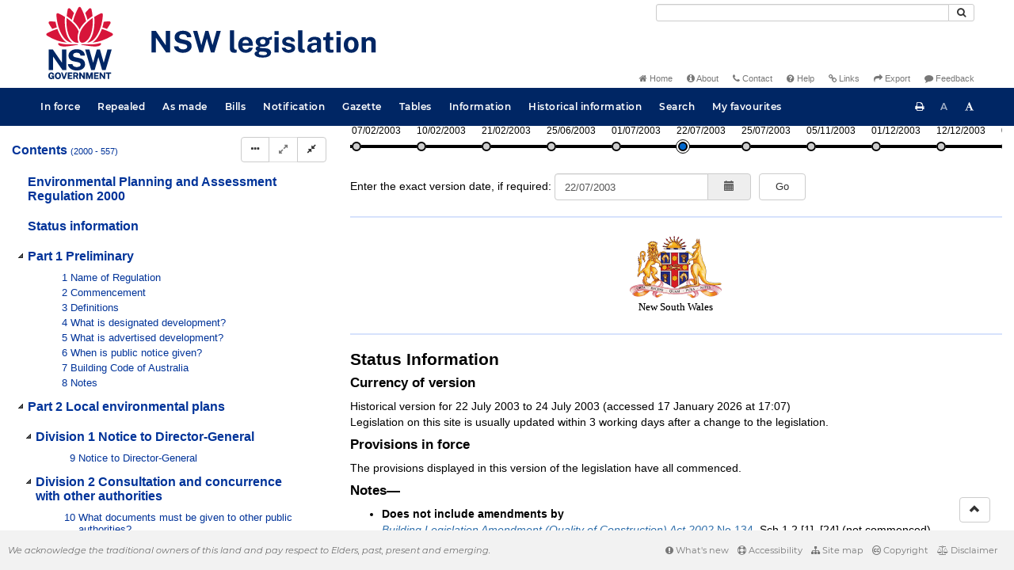

--- FILE ---
content_type: text/html
request_url: https://legislation.nsw.gov.au/view/whole/html/inforce/2003-07-22/sl-2000-0557
body_size: 118885
content:
<!doctype html>
<html lang="en">
    <head>
      <title>View - NSW legislation</title>

      <!-- Global site tag (gtag.js) - Google Analytics -->
                                          <script async src="https://www.googletagmanager.com/gtag/js?id=UA-56816798-5"></script>
                                          <script src="/js/google-analytics.7548.js"></script>

      <meta charset="utf-8">
      <meta http-equiv="X-UA-Compatible" content="IE=edge">
      <meta name="viewport" content="width=device-width, initial-scale=1">
      <meta data-server-time="20260118040655"/>
      <meta data-lit-support-url="https://legislation.litsupport.com.au/printOndemand/Test.aspx"/>

      <meta name="keywords" content="PCO, Parliamentary Counsel's Office, QLD PCO,
        QLD Parliamentary Counsel's Office, Legislation, Bills of Parliament,
        Act, Acts, amendment, amendments, assent, Bill, Bills, by-law, by-laws,
        legislative database, draft, legal drafting, drafts, electronic
        legislation, explanatory notes, gazettal, Gazette, Government
        Information Service, law, laws, legal advice, legal, legislation,
        legislative, legal opinion, legal opinions, Parliament, Parliamentary,
        PCO, principal, proclamation, proclamations, legislative publications,
        legal publishing, regulations, statutory instruments, subordinate legislation" />

      <link rel="shortcut icon" type="image/x-icon" href="/images/favicon.ico" media="(prefers-color-scheme:no-preference)">
      <link rel="shortcut icon" type="image/x-icon" href="/images/favicon-white.ico"  media="(prefers-color-scheme:dark)">
      <link rel="shortcut icon" type="image/x-icon" href="/images/favicon.ico" media="(prefers-color-scheme:light)">

      <link rel="stylesheet" href="/css/banner-release.7548.css" type="text/css" />
      <link rel="stylesheet" href="/css/bills.7548.css" type="text/css" />
      <link rel="stylesheet" href="/css/bootstrap.7548.css" type="text/css" />
      <link rel="stylesheet" href="/css/oqpc_boot.7548.css" type="text/css" />
      <link rel="stylesheet" href="/css/datatables.7548.css" type="text/css" />
      <link rel="stylesheet" href="/css/font-awesome.7548.css" type="text/css" />
      <link rel="stylesheet" href="/css/datepicker3.7548.css" type="text/css" />
      <link rel="stylesheet" href="/css/jquery-ui.7548.css" type="text/css" />
      <link rel="stylesheet" href="/jstree/style.min.css" type="text/css" />
      <link rel="stylesheet" href="/css/toc_view.7548.css" type="text/css" />
      <link rel="stylesheet" href="/css/Montserrat.7548.css" type="text/css" />
      <link rel="stylesheet" href="/css/frag.7548.css" type="text/css" />
      <link rel="stylesheet" href="/css/maps.7548.css" type="text/css" />

      <link rel="stylesheet" href="/css/LegislationTimeline.7548.css" type="text/css" />
                                <link rel="stylesheet" href="/css/fullview-boot.7548.css" type="text/css" />
                                <link rel="stylesheet" href="/css/frag.7548.css" type="text/css" />

      <!-- HTML5 shim and Respond.js IE8 support of HTML5 elements and media queries -->
      <!--[if lt IE 9]>
       <script>
         var g_ie8 = true;
      </script>
      <script src="/js/html5shiv.7548.js"></script>
      <script src="/js/respond.min.7548.js"></script>
      <![endif]-->

      <link rel="alternate" type="application/atom+xml" title="NSW Legislation - This Week" href="/feed?id=thisweek"/>
<link rel="alternate" type="application/atom+xml" title="NSW Legislation - This Week - Bills" href="/feed?id=newbills"/>
<link rel="alternate" type="application/atom+xml" title="NSW Legislation - This Week - Government Bills" href="/feed?id=newgovbills"/>
<link rel="alternate" type="application/atom+xml" title="NSW Legislation - This Week - Government Bills Passed by both Houses" href="/feed?id=newpbbhgov"/>
<link rel="alternate" type="application/atom+xml" title="NSW Legislation - This Week - Non-Government Bills" href="/feed?id=newnongovbills"/>
<link rel="alternate" type="application/atom+xml" title="NSW Legislation - This Week - Non-Government Bills Passed by both Houses" href="/feed?id=newpbbhnongov"/>
<link rel="alternate" type="application/atom+xml" title="NSW Legislation - This Week - As made acts, statutory instruments, and environmental planning instruments" href="/feed?id=newmadelegislation"/>
<link rel="alternate" type="application/atom+xml" title="NSW Legislation - This Week - As made acts" href="/feed?id=newmadeacts"/>
<link rel="alternate" type="application/atom+xml" title="NSW Legislation - This Week - As made statutory instruments" href="/feed?id=newmadesi"/>
<link rel="alternate" type="application/atom+xml" title="NSW Legislation - This Week - As made environmental planning instruments" href="/feed?id=newmadeepi"/>
<link rel="alternate" type="application/atom+xml" title="NSW Legislation - This Week - In force" href="/feed?id=newinforce"/>
<link rel="alternate" type="application/atom+xml" title="NSW Legislation - This Week - In force Acts" href="/feed?id=newinforceacts"/>
<link rel="alternate" type="application/atom+xml" title="NSW Legislation - This Week - In force statutory instruments" href="/feed?id=newinforcesi"/>
<link rel="alternate" type="application/atom+xml" title="NSW Legislation - This Week - In force environmetal planning instruments" href="/feed?id=newinforceepi"/>


      <script src="/js/DALCore.7548.js"></script>
      <script src="/js/jquery.min.7548.js"></script>
      <script src="/js/bootstrap.7548.js"></script>
      <script src="/js/jquery.dataTables.7548.js"></script>
      <script src="/js/datatables.7548.js"></script>
      <script src="/js/jquery.address.7548.js"></script>
      <script src="/js/DALAutoComplete.7548.js"></script>
      <script src="/js/jquery-ui.7548.js"></script>
      <script src="/js/carousel.7548.js"></script>
      <script src="/js/consolelog.7548.js"></script>
      <script src="/js/favourites.7548.js"></script>
      <script src="/js/bootbox.min.7548.js"></script>
      <script src="/js/website-commons.7548.js"></script>
      <script src="/js/record-commons.7548.js"></script>
      <script src="/js/resize.7548.js"></script>
      <script src="/js/results.7548.js"></script>
      <script src="/jstree/jstree.min.js"></script>
      <script src="/js/toc-tree.7548.js"></script>

      <script src="/js/LegislationTimeline.7548.js"></script>
                               <script src="/js/litsupport.7548.js"></script>
                               <script src="/js/view.7548.js"></script>
                               <script src="/js/bootstrap-datepicker.7548.js" ></script>
    </head>

    <body id="nsw-gov-au">
        <button type="button" id="skipStart" class="sr-only sr-only-focusable btn btn-default">Skip to main content</button>

        <div id="wrap">
            
<!-- Banner -->
<div id="navbar-container" class="container">
    <div class="navbar navbar-inverse">
        <div class="row">
            <h2 id="landmark-label-1">Site header</h2>
        </div>

        <a class="navbar-image" href="/">
            <img class="navbar-logo" src="/images/logo.svg" alt="New South Wales - Parliamentary Councel's Office" title="Click here for NSW legislation homepage">
        </a>

        <div id="navbar-tools">
            <div class="col">
                <form id="search-form" method="get" action="/search" class="form-inline" role="form">
                    <label class="sr-only" for="search-query">Search</label>
                    <div class="input-group desktopMenu mb-3">
                        <input id="search-query" aria-label="Search" accesskey="5" title="Enter search term here" name="query" type="text" class="form-control input-sm " size="27" required>
                        <div class="input-group-btn">
                            <button type="submit" id="quicksearch-button" class="btn btn-default btn-sm" title="Search"><span class="fa fa-search"></span></button>
                        </div>
                    </div>
                </form>
            </div>

            <div class="link-menu desktopMenu">
                <ul>
                    
                    <li><a href="/" title="Home page"><span class="fa fa-home"></span> Home</a></li>
                    <li><a href="/about" title="About this website"><span class="fa fa-info-circle"></span> About</a></li>
                    <li><a href="/contact" accesskey="4" title="Contact NSW PCO"><span class="fa fa-phone"></span> Contact</a></li>
                    <li><a href="/help" title="FAQs"><span class="fa fa-question-circle"></span> Help</a></li>
                    <li><a href="/relatedlinks" title="Links to related sites, including legislation and Bills, gazettes, parliaments, judgements and drafting offices"><span class="fa fa-link"></span> Links</a></li>
                    <li><a href="/export/week" title="Export"><span class="fa fa-share"></span> Export</a></li>
                    <li><a href="mailto:feedback.pco@pco.nsw.gov.au?subject=Feedback about the NSW legislation website"><span class="fa fa-comment"></span> Feedback</a></li>
                </ul>
            </div>
        </div>
    </div>
</div>

<!-- Website navigation links -->
<div id="navbar-main">
    <div id="nav-site" class="navbar-collapse">
        <h2 id="landmark-label-2">Site navigation</h2>

        <!-- Navbar-->
        <nav class="nav navbar-nav mobileMenu">
            <button class="navbar-toggle collapsed" type="button" data-toggle="collapse" data-target="#navbarlinks"
            aria-controls="navbarSupportedContent1" aria-expanded="false" aria-label="Toggle navigation">
                <span>Menu <i class="fa fa-bars"></i></span>
            </button>
        
            <nav class="nav navbar-nav collapse navbar-collapse" id="navbarlinks">
                <li><a href="/browse/inforce">In force</a></li>
                <li><a href="/browse/repealed">Repealed</a></li>
                <li><a href="/browse/asmade">As made</a></li>
                <li><a href="/browse/bills">Bills</a></li>
                <li><a href="/epub">Notification</a></li>
                <li><a href="/gazette">Gazette</a></li>
                <li><a href="/tables">Tables</a></li>
                <li><a href="/information">Information</a></li>
                <li><a href="/historicalinformation">Historical information</a></li>
                <li><a href="/search">Search</a></li>
                <li><a href="/favourites">My favourites</a></li>

                <li class="separator"><br /></li>
                
                <li><a href="/about" title="About this website">About</a></li>
                <li><a href="/sitemap">Site map</a></li>
                <li><a href="/relatedlinks" title="Links to related sites, including legislation and Bills, gazettes, parliaments, judgements and drafting offices">Links</a></li>
                <li><a href="/contact" accesskey="4" title="Contact NSW PCO">Contact</a></li>
                <li><a href="/help" title="Help using this website">Help</a></li>
                <li><a href="/export/week" title="Export">Export</a></li>  
            </nav>
        </nav>

        <nav class="nav navbar-nav desktopMenu">
            <li><a href="/browse/inforce">In force</a></li>
            <li><a href="/browse/repealed">Repealed</a></li>
            <li><a href="/browse/asmade">As made</a></li>
            <li><a href="/browse/bills">Bills</a></li>
            <li><a href="/epub">Notification</a></li>
            <li><a href="/gazette">Gazette</a></li>
            <li><a href="/tables">Tables</a></li>
            <li><a href="/information">Information</a></li>
            <li><a href="/historicalinformation">Historical information</a></li>
            <li><a href="/search">Search</a></li>
            <li><a href="/favourites">My favourites</a></li>
        </nav>

        <div id="access-toolbar" class="btn-group float-right">
            <button class="btn btn-default btn-tooltip" data-toggle="tooltip" data-container="body" title="Print this page" type="button" aria-label="Print this page"><span class="fa fa-print"></span></button>
            <button id="resizeDown" class="btn btn-default btn-tooltip" data-toggle="tooltip" data-container="body" title="Decrease font size" type="button" aria-label="Decrease font size"><span>A</span></button>
            <button id="resizeUp" class="btn btn-default btn-tooltip" data-toggle="tooltip" data-container="body" title="Increase font size" type="button" aria-label="Increase font size"><span class="fa fa-font"></span></button>
        </div>
    </div>
</div>

<!-- Banner content from static database -->
<!--HASHES:""-->


            <div id="main-fragview">
	<div id="toc-col" class="col-lg-4 col-md-4 col-sm-5">
		<div class="navbar-header">
			<div class="navbar-brand">Table Of Contents </div>
			<!-- Mobile mode hamburger menu -->
			<button type="button" class="navbar-toggle collapsed btn-primary"  data-toggle="collapse" data-target="#tocNav" aria-expanded="false" aria-label="Toggle navigation">
				<span><i class="fa fa-bars"></i></span>
			</button>
		</div>
		<nav id="tocNav" class="collapse navbar-collapse">
				<div id="toc"></div>
		</nav>
	</div>
	<div id="frag-col">
		
<div id="fragToolbar" class="well well-sm">
<div class="btn-toolbar" role="toolbar">

                  <div id="legBtnGroup" class="btn-group">
                    <a href="/view/whole/html/inforce/2003-07-22/sl-2000-0557" class="btn btn-default">
                      <span class="fa fa-file-text"></span><span id="view-whole"> View whole instrument
                    </span></a>
                    <a href="/search/related?action=relatedparent&date=2003-07-22&title=Environmental%20Planning%20and%20Assessment%20Regulation%202000&query=Id%3D%22sl-2000-0557%22%20AND%20VersionSeriesId%3D%229c7422ad-50b2-4471-b0ed-3b01e4aabfdb%22%20AND%20VersionDescId%3D%2246a6e9e2-5fa8-427e-9f81-4c6d8a52699c%22%20AND%20PublicationDate%3D20030722000000%20AND%20PrintType%3D%22reprint%22" class="btn btn-default">
<span class="fa fa-sitemap"></span>
Parent Act
</a>
                    <button id="history-notes-btn" type="button" class="btn btn-default">
<span class="fa fa-bars"></span>
<span class="btn-text">Turn history notes on</span>
</button>
                    <a href="/view/whole/html/inforce/2003-07-22/sl-2000-0557/lh" class="btn btn-default">
                      <span class="glyphicon glyphicon-calendar"></span>
                      <span id="view-lh">Legislative history</span>
                    </a>
                    <a href="/search?pointInTime=2003-07-22&action=searchtitle&title=Environmental%20Planning%20and%20Assessment%20Regulation%202000&query=VersionDescId%3D%2246a6e9e2-5fa8-427e-9f81-4c6d8a52699c%22%20AND%20VersionSeriesId%3D%229c7422ad-50b2-4471-b0ed-3b01e4aabfdb%22%20AND%20PrintType%3D%22reprint%22" class="btn btn-default">
                      <span class="glyphicon glyphicon-search"></span> Search instrument
                    </a>
                  </div>
            

<div id="legToolGroup" class="btn-group">
<a class="btn btn-default btn-tooltip" target="_blank" href="/information/abbreviations" data-toggle="tooltip" data-placement="bottom" data-container="body" title="Key to abbreviations used in the legislative history" aria-label="Key to abbreviations used in the legislative history">
<span class="fa fa-key"></span>
</a><a class="btn btn-default btn-tooltip" target="_blank" href="https://legislation.nsw.gov.au/view/whole/pdf/inforce/2003-07-22/sl-2000-0557"
data-toggle="tooltip" data-placement="bottom" data-container="body" title="View PDF" aria-label="View PDF">
<span class="fa fa-file-pdf-o"></span>
</a><a id="pdf-extract" class="btn btn-default btn-tooltip" target="_blank" href=""
data-toggle="tooltip" data-placement="bottom" data-container="body" title="View PDF extract" aria-label="View PDF extract">
<span class="fa fa-files-o"></span>
</a><a class="btn btn-default btn-tooltip" href="/view/whole/xml/inforce/2003-07-22/sl-2000-0557" data-toggle="tooltip" data-placement="bottom" data-container="body" title="Download XML" aria-label="Download XML">
<span class="fa fa-file-code-o"></span>
</a>
<button type="button" class="btn btn-default btn-tooltip" data-toggle="tooltip" data-placement="bottom" data-container="body" title="Add to your favourites">
<span class="fa fa-bookmark-o"></span>
</button><a class="btn btn-default btn-tooltip" target="_blank" href="/feed?id=title&amp;query=VersionSeriesId%3D%229c7422ad-50b2-4471-b0ed-3b01e4aabfdb%22%20AND%20PrintType%3D(%22reprint%22%20OR%20%22published%22)&amp;name=Environmental%20Planning%20and%20Assessment%20Regulation%202000&amp;desc=New%20or%20updated%20versions%20of%20Environmental%20Planning%20and%20Assessment%20Regulation%202000" data-toggle="tooltip" data-placement="bottom" data-container="body" title="Add to Atom feed">
<span class="fa fa-rss"></span>
</a><button type="button" class="btn btn-default btn-tooltip" data-toggle="tooltip" data-placement="bottom" data-container="body" title="Purchase a printed copy">
<span class="fa fa-truck"></span>
</button>
</div>
</div>
</div>

<div class="nav-result display-none">
<div class="nav-search-text">Results:  match 0 of 0 provisions</div>
<div class="btn-toolbar" role="toolbar">
<div id="hit-frag-btn-grp" class="btn-group">
<a id="prev-hit-btn"
href="#"
class="btn btn-default btn-xs disabled btn-tooltip"
data-container="body" data-placement="bottom"
title="Previous provision with hit(s)"><span class="glyphicon glyphicon-chevron-left"> </span> Previous Hit</a>
<a id="next-hit-btn"
href="#"
class="btn btn-default btn-xs disabled btn-tooltip"
title="Next provision with hit(s)"
data-container="body" data-placement="bottom">
Next Hit <span class="glyphicon glyphicon-chevron-right"> </span></a>
</div>
<div class="float-left">
<a id="return-to-search" href="#"
class="btn btn-default btn-xs btn-tooltip"
data-container="body" data-placement="bottom"
title="Return to search results">Return to search results</a>
<button id="clear-search"
class="btn btn-default btn-xs btn-tooltip"
data-container="body" data-placement="bottom"
title="Clear search">Clear search</button>
</div>
<div class="btn-group hit-info-div display-none" id="hit-count-div">
<span class="">0 hits in page:</span>
</div>
<div class="btn-group hit-btn-div display-none">
<a id="first-hit-btn"
href="#H1"
class="btn btn-default btn-xs btn-tooltip"
data-container="body" data-placement="bottom"
title="Show first hit in document view"><span class="glyphicon glyphicon-step-backward"></span> First</a>
<a id="last-hit-btn" href="#"
class="btn btn-default btn-xs btn-tooltip"
data-container="body" data-placement="bottom"
title="Show last hit in document view">Last <span class="glyphicon glyphicon-step-forward"></span></a>
</div>
</div>
</div><hr/>
<h1 class="title" style="prince-bookmark-level : none;">Environmental Planning and Assessment Regulation 2000</h1>
<div id="documentcontext">
</div>
<hr/><div id="crest" class="fragview-crest">
<div>
<span class="crest" title="New South Wales Crest"/>
</div>
<hr/>
</div>
<script id="status-information-template" type="application/json">"<!--HASHES:\"\"-->\n\n<h3 class=\"si-heading\">Authorisation<\/h3>\n\n<p>This version of the legislation is compiled and maintained in a database of legislation by the Parliamentary Counsel's Office and published on the NSW legislation website, and is certified as the form of that legislation that is correct under section 45C of the&nbsp;<a href=\"\/view\/html\/inforce\/current\/act-1987-015#sec.45C\">Interpretation Act 1987<\/a>.<\/p>\n"</script><div id="statusinformation"></div><div id="fragview"><div style="text-align:center"><span title="NSW Crest" class="nswcrest"></span></div><div class="rowLine"></div><div class="content"><div class="frag-wrapper"><div id="pt.1" class="frag-part"><div role="heading" class="heading" aria-level="2"><span class="frag-no">Part 1</span>  <span id="pt.1-he" class="frag-heading">Preliminary</span></div><div id="sec.1" class="frag-clause"><div role="heading" class="heading" aria-level="3"><span class="heading"><span class="frag-no">1</span></span>&nbsp;&nbsp;&nbsp;<span id="sec.1-he" class="frag-heading">Name of Regulation</span></div><blockquote class="children">This Regulation is the <a href="/view/html/repealed/current/sl-2000-0557" class="frag-legref"><span class="frag-name">Environmental Planning and Assessment Regulation 2000</span></a>.</blockquote></div><div id="sec.2" class="frag-clause"><div role="heading" class="heading" aria-level="3"><span class="heading"><span class="frag-no">2</span></span>&nbsp;&nbsp;&nbsp;<span id="sec.2-he" class="frag-heading">Commencement</span></div><blockquote class="children">This Regulation commences on 1 January 2001.</blockquote></div><div id="sec.3" class="frag-clause"><div role="heading" class="heading" aria-level="3"><span class="heading"><span class="frag-no">3</span></span>&nbsp;&nbsp;&nbsp;<span id="sec.3-he" class="frag-heading">Definitions</span><div class="frag-compare">(cf clause 3 of EP&A Regulation 1994)</div></div><blockquote class="children">In this Regulation:<div style="" class="frag-block"><span id="def.alternativesolution" class="frag-defterm">alternative solution</span> has the same meaning as in the <span class="frag-extref"><span class="frag-name">Building Code of Australia</span></span>.</div><div style="" class="frag-block"><span id="def.approvalbody" class="frag-defterm">approval body</span> has the same meaning as in section 90A of the Act.</div><div style="" class="frag-block"><span id="def.assessmentmethod" class="frag-defterm">assessment method</span> has the same meaning as in the <span class="frag-extref"><span class="frag-name">Building Code of Australia</span></span>.</div><div style="" class="frag-block"><span id="def.buildingpremises" class="frag-defterm">building premises</span>, in relation to a building, means the building and the land on which it is situated.</div><div style="" class="frag-block"><span id="def.Category1firesafetyprovision" class="frag-defterm">Category 1 fire safety provision</span> means the following provisions of the <span class="frag-extref"><span class="frag-name">Building Code of Australia</span></span>, namely, EP1.3, EP1.4, EP1.6, EP2.1, EP2.2 and EP3.2 in Volume One of that Code and P2.3.2 in Volume Two of that Code.</div><div style="" class="frag-block"><span id="def.Category2firesafetyprovision" class="frag-defterm">Category 2 fire safety provision</span> means the following provisions of the <span class="frag-extref"><span class="frag-name">Building Code of Australia</span></span>, namely, CP9, EP1.3, EP1.4, EP1.6, EP2.2 and EP3.2 in Volume One of that Code.</div><div style="" class="frag-block"><span id="def.Category3firesafetyprovision" class="frag-defterm">Category 3 fire safety provision</span> means the following provisions of the <span class="frag-extref"><span class="frag-name">Building Code of Australia</span></span>, namely, EP1.3, EP1.4, EP1.6, EP2.2 and EP3.2 in Volume One of that Code.</div><div style="" class="frag-block"><span id="def.class" class="frag-defterm">class</span>, in relation to a building, means:<div id="sec.3-para1.a" class="frag-li"><blockquote style="" class="children"><span class="frag-no">(a)</span>&nbsp;&nbsp;in a provision of this Regulation that imposes requirements with respect to a development consent, the class to which the building belongs, as identified by that consent, or</blockquote></div><div id="sec.3-para1.b" class="frag-li"><blockquote style="" class="children"><span class="frag-no">(b)</span>&nbsp;&nbsp;in any other provision of this Regulation, the class to which the building belongs, as ascertained in accordance with the <span class="frag-extref"><span class="frag-name">Building Code of Australia</span></span>.</blockquote></div></div><div style="" class="frag-block"><span id="def.Class1aquaculturedevelopment" class="frag-defterm">Class 1 aquaculture development</span> means development of the kind referred to in clause 5 (1) (d).</div><div style="" class="frag-block"><span id="def.concurrenceauthority" class="frag-defterm">concurrence authority</span> means a person whose concurrence is, by the Act or an environmental planning instrument, required by the consent authority before determining a development application.</div><div style="" class="frag-block"><span id="def.contributionsplan" class="frag-defterm">contributions plan</span> means a contributions plan referred to in section 94B of the Act.</div><div style="" class="frag-block"><span id="def.deemedtosatisfyprovisions" class="frag-defterm">deemed-to-satisfy provisions</span> has the same meaning as in the <span class="frag-extref"><span class="frag-name">Building Code of Australia</span></span>.</div><div style="" class="frag-block"><span id="def.Department" class="frag-defterm">Department</span> means the Department of Urban Affairs and Planning.</div><div style="" class="frag-block"><span id="def.DirectorGeneral" class="frag-defterm">Director-General</span> means the Director-General of the Department.</div><div style="" class="frag-block"><span id="def.environmentalimpactstatement" class="frag-defterm">environmental impact statement</span> means an environmental impact statement referred to in section 78A or 112 of the Act.</div><div style="" class="frag-block"><span id="def.existinguseright" class="frag-defterm">existing use right</span> means a right conferred by Division 10 of Part 4 of the Act.</div><div style="" class="frag-block"><span id="def.exit" class="frag-defterm">exit</span> has the same meaning as in the <span class="frag-extref"><span class="frag-name">Building Code of Australia</span></span>.</div><div style="" class="frag-block"><span id="def.firealarmcommunicationlink" class="frag-defterm">fire alarm communication link</span> means that part of a fire alarm system which relays a fire alarm signal from the system to an alarm monitoring network.</div><div style="" class="frag-block"><span id="def.FireCommissioner" class="frag-defterm">Fire Commissioner</span> means the Commissioner of New South Wales Fire Brigades.</div><div style="" class="frag-block"><span id="def.firecompartment" class="frag-defterm">fire compartment</span> has the same meaning as in the <span class="frag-extref"><span class="frag-name">Building Code of Australia</span></span>.</div><div style="" class="frag-block"><span id="def.firelinkconversion" class="frag-defterm">fire link conversion</span> means the conversion of a fire alarm communication link from connection with the fire alarm monitoring network operated by the New South Wales Fire Brigades to connection with an alarm monitoring network operated by a private service provider.</div><div style="" class="frag-block"><span id="def.firelinkconversionschedule" class="frag-defterm">fire link conversion schedule</span> means a conversion schedule referred to in clause 168A (2) (a).</div><div style="" class="frag-block"><span id="def.fireprotectionandstructuralcapacity" class="frag-defterm">fire protection and structural capacity</span> of a building means:<div id="sec.3-para1.a-oc.2" class="frag-li"><blockquote style="" class="children"><span class="frag-no">(a)</span>&nbsp;&nbsp;the structural strength and load-bearing capacity of the building, and</blockquote></div><div id="sec.3-para1.b-oc.2" class="frag-li"><blockquote style="" class="children"><span class="frag-no">(b)</span>&nbsp;&nbsp;the measures to protect persons using the building, and to facilitate their egress from the building, in the event of fire, and</blockquote></div><div id="sec.3-para1.c" class="frag-li"><blockquote style="" class="children"><span class="frag-no">(c)</span>&nbsp;&nbsp;the measures to restrict the spread of fire from the building to other buildings nearby.</blockquote></div></div><div style="" class="frag-block"><span id="def.firesafetyschedule" class="frag-defterm">fire safety schedule</span> means a schedule referred to in clause 168 (1), 168A (2) (b) or 182 (2).</div><div style="" class="frag-block"><span id="def.localnewspaper" class="frag-defterm">local newspaper</span> means a newspaper circulating throughout the relevant area at intervals of not more than 2 weeks.</div><div style="" class="frag-block"><span id="def.nominatedintegrateddevelopment" class="frag-defterm">nominated integrated development</span> means development of the kind referred to in clause 5 (1) (b).</div><div style="" class="frag-block"><span id="def.otheradvertiseddevelopment" class="frag-defterm">other advertised development</span> means development of the kind referred to in clause 5 (2).</div><div style="" class="frag-block"><span id="def.performancerequirement" class="frag-defterm">performance requirement</span> has the same meaning as in the <span class="frag-extref"><span class="frag-name">Building Code of Australia</span></span>.</div><div style="" class="frag-block"><span id="def.privateserviceprovider" class="frag-defterm">private service provider</span> means a person or body that has entered into an agreement with the New South Wales Fire Brigades to monitor fire alarm systems.</div><div style="" class="frag-block"><span id="def.qualifieddesigner" class="frag-defterm">qualified designer</span> means a person registered as an architect in accordance with the <a href="/view/html/repealed/current/act-1921-008" class="frag-legref"><span class="frag-name">Architects Act 1921</span></a>.<div id="sec.3-note" class="frag-note"><div class="heading"><span id="sec.3-note-he" class="frag-heading">Note—</span></div><div>A building designer may be able to be registered as an architect in accordance with the <a href="/view/html/repealed/current/act-1921-008" class="frag-legref"><span class="frag-name">Architects Act 1921</span></a> even though the person may have no formal qualifications in architecture.</div></div></div><div style="" class="frag-block"><span id="def.relevantsubmissionperiod" class="frag-defterm">relevant submission period</span> means:<div id="sec.3-para1.a-oc.3" class="frag-li"><blockquote style="" class="children"><span class="frag-no">(a)</span>&nbsp;&nbsp;in relation to submissions concerning a draft development control plan, the submission period specified for the plan in the notice referred to in clause 18 (1), or</blockquote></div><div id="sec.3-para1.b-oc.3" class="frag-li"><blockquote style="" class="children"><span class="frag-no">(b)</span>&nbsp;&nbsp;in relation to submissions concerning a draft contributions plan, the submission period specified for the plan in the notice referred to in clause 28, or</blockquote></div><div id="sec.3-para1.c-oc.2" class="frag-li"><blockquote style="" class="children"><span class="frag-no">(c)</span>&nbsp;&nbsp;in relation to submissions concerning designated development that has been notified as required by section 79 (1) of the Act, the submission period specified for the development in the notice referred to in clause 78 (1), or</blockquote></div><div id="sec.3-para1.d" class="frag-li"><blockquote style="" class="children"><span class="frag-no">(d)</span>&nbsp;&nbsp;in relation to submissions concerning State significant advertised development that has been notified as required by section 79A (1) of the Act, the submission period specified for the development in the notice referred to in clause 83 (1), or</blockquote></div><div id="sec.3-para1.e" class="frag-li"><blockquote style="" class="children"><span class="frag-no">(e)</span>&nbsp;&nbsp;in relation to submissions concerning nominated integrated development that has been notified as required by section 79A (1) of the Act, the submission period specified for the development in the notice referred to in clause 89 (1), or</blockquote></div><div id="sec.3-para1.f" class="frag-li"><blockquote style="" class="children"><span class="frag-no">(f)</span>&nbsp;&nbsp;in relation to submissions concerning development that has been notified or advertised as required by a development control plan referred to in section 79A (2) of the Act, the submission period specified for the development in the instrument by which the development has been so notified or advertised, or</blockquote></div><div id="sec.3-para1.g" class="frag-li"><blockquote style="" class="children"><span class="frag-no">(g)</span>&nbsp;&nbsp;in relation to submissions concerning an application for authorisation as an accreditation body, the submission period specified in the notice referred to in clause 193 (1), or</blockquote></div><div id="sec.3-para1.h" class="frag-li"><blockquote style="" class="children"><span class="frag-no">(h)</span>&nbsp;&nbsp;in relation to submissions concerning development of a kind referred to in two or more of paragraphs (c), (d), (e) and (f), the longer or longest of those periods.</blockquote></div></div><div style="" class="frag-block"><span id="def.required" class="frag-defterm">required</span>, when used as an adjective, has the same meaning as in the <span class="frag-extref"><span class="frag-name">Building Code of Australia</span></span>.</div><div style="" class="frag-block"><span id="def.residentialflatdevelopment" class="frag-defterm">residential flat development</span> has the same meaning as in <a href="/view/html/repealed/current/epi-2002-0530" class="frag-legref"><span class="frag-name">State Environmental Planning Policy No 65—Design Quality of Residential Flat Development</span></a>.</div><div style="" class="frag-block"><span id="def.section94condition" class="frag-defterm">section 94 condition</span> means a condition under section 94 of the Act requiring the dedication of land or the payment of a monetary contribution, or both.</div><div style="" class="frag-block"><span id="def.section94contribution" class="frag-defterm">section 94 contribution</span> means the dedication of land, the payment of a monetary contribution or the provision of a material public benefit, as referred to in section 94 of the Act.</div><div style="" class="frag-block"><span id="def.Statesignificantadvertiseddevelopment" class="frag-defterm">State significant advertised development</span> means development of the kind referred to in clause 5 (1) (a).</div><div style="" class="frag-block"><span id="def.temporarybuilding" class="frag-defterm">temporary building</span> means a building that is stated to be a temporary building in the development consent or complying development certificate granted or issued in relation to its erection.</div><div style="" class="frag-block"><span id="def.theAct" class="frag-defterm">the Act</span> means the <a href="/view/html/inforce/current/act-1979-203" class="frag-legref"><span class="frag-name">Environmental Planning and Assessment Act 1979</span></a>.</div><div style="" class="frag-block"><span id="def.threatenedspeciesdevelopment" class="frag-defterm">threatened species development</span> means development of the kind referred to in clause 5 (1) (c).</div><div class="frag-historynote"><div class="view-history-note"><b>cl 3:</b> Am 2001 No 112, Sch 2.17; 19.7.2002; 26.7.2002.</div></div></blockquote></div><div id="sec.4" class="frag-clause"><div role="heading" class="heading" aria-level="3"><span class="heading"><span class="frag-no">4</span></span>&nbsp;&nbsp;&nbsp;<span id="sec.4-he" class="frag-heading">What is designated development?</span><div class="frag-compare">(cf clause 53C of EP&A Regulation 1994)</div></div><blockquote class="children"><blockquote id="sec.4-ssec.1" class="frag-subclause"><span class="frag-no">(1)</span>&nbsp;  Development described in Part 1 of Schedule 3 is declared to be designated development for the purposes of the Act unless it is declared not to be designated development by a provision of Part 2 or 3 of that Schedule.</blockquote><blockquote id="sec.4-ssec.2" class="frag-subclause"><span class="frag-no">(2)</span>&nbsp;  Part 4 of Schedule 3 defines certain words and expressions used in that Schedule.</blockquote><blockquote id="sec.4-ssec.3" class="frag-subclause"><span class="frag-no">(3)</span>&nbsp;  Part 5 of Schedule 3 prescribes how certain distances are to be measured for the purposes of that Schedule.</blockquote><blockquote id="sec.4-ssec.4" class="frag-subclause"><span class="frag-no">(4)</span>&nbsp;  Schedule 3, as in force when a development application is made, continues to apply to and in respect of the development application regardless of any subsequent substitution or amendment of that Schedule, and the application is unaffected by any such substitution or amendment.</blockquote><blockquote id="sec.4-ssec.5" class="frag-subclause"><span class="frag-no">(5)</span>&nbsp;  References in subclause (4) to Schedule 3 include references to Schedule 3 to the <span class="frag-legref"><span class="frag-name">Environmental Planning and Assessment Regulation 1994</span></span>.</blockquote></blockquote></div><div id="sec.5" class="frag-clause"><div role="heading" class="heading" aria-level="3"><span class="heading"><span class="frag-no">5</span></span>&nbsp;&nbsp;&nbsp;<span id="sec.5-he" class="frag-heading">What is advertised development?</span><div class="frag-compare">(cf clause 63 of EP&A Regulation 1994)</div></div><blockquote class="children"><blockquote id="sec.5-ssec.1" class="frag-subclause"><span class="frag-no">(1)</span>&nbsp;  For the purposes of the definition of <span id="sec.5-def.advertiseddevelopment" class="frag-defterm">advertised development</span> in section 4 (1) of the Act, the following types of development (not being designated development) are identified as advertised development:<div id="sec.5-ssec.1-para1.a" class="frag-li"><blockquote style="" class="children"><span class="frag-no">(a)</span>&nbsp;&nbsp;State significant development referred to in section 76A (7) (b) or (d) of the Act (not being Class 1 aquaculture development), referred to in this Regulation as <span id="sec.5-ssec.1-def.Statesignificantadvertiseddevelopment" class="frag-defterm">State significant advertised development</span>,</blockquote></div><div id="sec.5-ssec.1-para1.b" class="frag-li"><blockquote style="" class="children"><span class="frag-no">(b)</span>&nbsp;&nbsp;integrated development (not being State significant advertised development, threatened species development or Class 1 aquaculture development) that requires an approval (within the meaning of section 90A of the Act) under:<div id="sec.5-ssec.1-para1.b-para2.i" class="frag-li"><blockquote style="" class="children"><span class="frag-no">(i)</span>&nbsp;&nbsp;a provision of the <a href="/view/html/inforce/current/act-1977-136" class="frag-legref"><span class="frag-name">Heritage Act 1977</span></a> specified in section 91 (1) of the Act, or</blockquote></div><div id="sec.5-ssec.1-para1.b-para2.ii" class="frag-li"><blockquote style="" class="children"><span class="frag-no">(ii)</span>&nbsp;&nbsp;a provision of the <a href="/view/html/inforce/current/act-1912-044" class="frag-legref"><span class="frag-name">Water Act 1912</span></a> specified in section 91 (1) of the Act, or</blockquote></div><div id="sec.5-ssec.1-para1.b-para2.iii" class="frag-li"><blockquote style="" class="children"><span class="frag-no">(iii)</span>&nbsp;&nbsp;a provision of the <a href="/view/html/inforce/current/act-1997-156" class="frag-legref"><span class="frag-name">Protection of the Environment Operations Act 1997</span></a> specified in section 91 (1) of the Act,</blockquote></div>referred to in this Regulation as <span id="sec.5-ssec.1-def.nominatedintegrateddevelopment" class="frag-defterm">nominated integrated development</span>,</blockquote></div><div id="sec.5-ssec.1-para1.c" class="frag-li"><blockquote style="" class="children"><span class="frag-no">(c)</span>&nbsp;&nbsp;development referred to in section 78A (8) (b) of the Act (not being State significant advertised development), referred to in this Regulation as <span id="sec.5-ssec.1-def.threatenedspeciesdevelopment" class="frag-defterm">threatened species development</span>,</blockquote></div><div id="sec.5-ssec.1-para1.d" class="frag-li"><blockquote style="" class="children"><span class="frag-no">(d)</span>&nbsp;&nbsp;development that, pursuant to <a href="/view/html/repealed/current/epi-2000-0473" class="frag-legref"><span class="frag-name">State Environmental Planning Policy No 62—Sustainable Aquaculture</span></a>, is Class 1 aquaculture development, referred to in this Regulation as <span id="sec.5-ssec.1-def.Class1aquaculturedevelopment" class="frag-defterm">Class 1 aquaculture development</span>.</blockquote></div></blockquote><blockquote id="sec.5-ssec.2" class="frag-subclause"><span class="frag-no">(2)</span>&nbsp;  For the purposes of this Regulation, each of the following kinds of development, namely:<div id="sec.5-ssec.2-para1.a" class="frag-li"><blockquote style="" class="children"><span class="frag-no">(a)</span>&nbsp;&nbsp;nominated integrated development,</blockquote></div><div id="sec.5-ssec.2-para1.b" class="frag-li"><blockquote style="" class="children"><span class="frag-no">(b)</span>&nbsp;&nbsp;threatened species development,</blockquote></div><div id="sec.5-ssec.2-para1.c" class="frag-li"><blockquote style="" class="children"><span class="frag-no">(c)</span>&nbsp;&nbsp;Class 1 aquaculture development,</blockquote></div><div id="sec.5-ssec.2-para1.d" class="frag-li"><blockquote style="" class="children"><span class="frag-no">(d)</span>&nbsp;&nbsp;any development that is identified as advertised development by an environmental planning instrument or a development control plan,</blockquote></div>is referred to in this Regulation as <span id="sec.5-def.otheradvertiseddevelopment" class="frag-defterm">other advertised development</span>.</blockquote></blockquote></div><div id="sec.6" class="frag-clause"><div role="heading" class="heading" aria-level="3"><span class="heading"><span class="frag-no">6</span></span>&nbsp;&nbsp;&nbsp;<span id="sec.6-he" class="frag-heading">When is public notice given?</span><div class="frag-compare">(cf clause 5 of EP&A Regulation 1994)</div></div><blockquote class="children">Public notice in a local newspaper is given for the purposes of this Regulation when the notice is first published in a local newspaper, even if the notice is required to be published more than once or in more than one newspaper.</blockquote></div><div id="sec.7" class="frag-clause"><div role="heading" class="heading" aria-level="3"><span class="heading"><span class="frag-no">7</span></span>&nbsp;&nbsp;&nbsp;<span id="sec.7-he" class="frag-heading"><span class="frag-extref"><span class="frag-name">Building Code of Australia</span></span></span><div class="frag-compare">(cf clause 5A of EP&A Regulation 1994)</div></div><blockquote class="children"><blockquote id="sec.7-ssec.1" class="frag-subclause"><span class="frag-no">(1)</span>&nbsp;  For the purposes of the definition of <span id="sec.7-def.BuildingCodeofAustralia" class="frag-defterm">Building Code of Australia</span> in section 4 (1) of the Act:<div id="sec.7-ssec.1-para1.a" class="frag-li"><blockquote style="" class="children"><span class="frag-no">(a)</span>&nbsp;&nbsp;all amendments to that Code that are from time to time made by the Australian Building Codes Board are prescribed, and</blockquote></div><div id="sec.7-ssec.1-para1.b" class="frag-li"><blockquote style="" class="children"><span class="frag-no">(b)</span>&nbsp;&nbsp;all variations of that Code that are from time to time approved by the Australian Building Codes Board in relation to New South Wales are prescribed.</blockquote></div></blockquote><blockquote id="sec.7-ssec.2" class="frag-subclause"><span class="frag-no">(2)</span>&nbsp;  Any such amendment or variation comes into effect on the adoption date specified in that regard for New South Wales in the document by which the amendment or variation is published on behalf of the Australian Building Codes Board.</blockquote></blockquote></div><div id="sec.8" class="frag-clause"><div role="heading" class="heading" aria-level="3"><span class="heading"><span class="frag-no">8</span></span>&nbsp;&nbsp;&nbsp;<span id="sec.8-he" class="frag-heading">Notes</span><div class="frag-compare">(cf clause 4 of EP&A Regulation 1994)</div></div><blockquote class="children">The explanatory note, table of contents and notes in this Regulation do not form part of this Regulation.</blockquote></div></div><div id="pt.2" class="frag-part"><div role="heading" class="heading" aria-level="2"><span class="frag-no">Part 2</span>  <span id="pt.2-he" class="frag-heading">Local environmental plans</span></div><div id="pt.2-div.1" class="frag-division"><div role="heading" class="heading" aria-level="2"><span class="frag-no">Division 1</span>  <span id="pt.2-div.1-he" class="frag-heading">Notice to Director-General</span></div><div id="sec.9" class="frag-clause"><div role="heading" class="heading" aria-level="3"><span class="heading"><span class="frag-no">9</span></span>&nbsp;&nbsp;&nbsp;<span id="sec.9-he" class="frag-heading">Notice to Director-General</span></div><blockquote class="children"><blockquote id="sec.9-ssec.1" class="frag-subclause"><span class="frag-no">(1)</span>&nbsp;  As soon as practicable after resolving to prepare a draft local environmental plan, a council is to give notice of that fact to the Director-General.</blockquote><blockquote id="sec.9-ssec.2" class="frag-subclause"><span class="frag-no">(2)</span>&nbsp;  The notice must contain:<div id="sec.9-ssec.2-para1.a" class="frag-li"><blockquote style="" class="children"><span class="frag-no">(a)</span>&nbsp;&nbsp;the terms of the resolution passed by the council, and</blockquote></div><div id="sec.9-ssec.2-para1.b" class="frag-li"><blockquote style="" class="children"><span class="frag-no">(b)</span>&nbsp;&nbsp;such information as the Director-General may require for the purpose of determining:<div id="sec.9-ssec.2-para1.b-para2.i" class="frag-li"><blockquote style="" class="children"><span class="frag-no">(i)</span>&nbsp;&nbsp;the effect of the proposed plan in relation to matters of State or regional significance,</blockquote></div><div id="sec.9-ssec.2-para1.b-para2.ii" class="frag-li"><blockquote style="" class="children"><span class="frag-no">(ii)</span>&nbsp;&nbsp;the adequacy of the consultation procedures to be adopted by the council in the preparation of the proposed plan, and</blockquote></div><div id="sec.9-ssec.2-para1.b-para2.iii" class="frag-li"><blockquote style="" class="children"><span class="frag-no">(iii)</span>&nbsp;&nbsp;the adequacy of any environmental study to be prepared by the council in relation to the proposed plan.</blockquote></div></blockquote></div></blockquote></blockquote></div></div><div id="pt.2-div.2" class="frag-division"><div role="heading" class="heading" aria-level="2"><span class="frag-no">Division 2</span>  <span id="pt.2-div.2-he" class="frag-heading">Consultation and concurrence with other authorities</span></div><div id="sec.10" class="frag-clause"><div role="heading" class="heading" aria-level="3"><span class="heading"><span class="frag-no">10</span></span>&nbsp;&nbsp;&nbsp;<span id="sec.10-he" class="frag-heading">What documents must be given to other public authorities?</span><div class="frag-compare">(cf clause 9 of EP&A Regulation 1994)</div></div><blockquote class="children">The following documents are to be given, free of charge, to each public authority that the council considers likely to be affected by, or to have an interest in, an environmental study prepared for the purposes of a draft local environmental plan:<div id="sec.10-para1.a" class="frag-li"><blockquote style="" class="children"><span class="frag-no">(a)</span>&nbsp;&nbsp;a copy or summary of the study,</blockquote></div><div id="sec.10-para1.b" class="frag-li"><blockquote style="" class="children"><span class="frag-no">(b)</span>&nbsp;&nbsp;a copy or summary of the plan.</blockquote></div></blockquote></div><div id="sec.11" class="frag-clause"><div role="heading" class="heading" aria-level="3"><span class="heading"><span class="frag-no">11</span></span>&nbsp;&nbsp;&nbsp;<span id="sec.11-he" class="frag-heading">Public authorities must concur to proposed reservation of land</span><div class="frag-compare">(cf clause 10 of EP&A Regulation 1994)</div></div><blockquote class="children">A local environmental plan or draft local environmental plan:<div id="sec.11-para1.a" class="frag-li"><blockquote style="" class="children"><span class="frag-no">(a)</span>&nbsp;&nbsp;may not contain a provision reserving land for a purpose referred to in section 26 (1) (c) of the Act, and</blockquote></div><div id="sec.11-para1.b" class="frag-li"><blockquote style="" class="children"><span class="frag-no">(b)</span>&nbsp;&nbsp;may not contain a provision in respect of that reservation as required by section 27 of the Act,</blockquote></div>unless the public authority responsible for the acquisition of the land has notified the council of its concurrence to the inclusion of such a provision in the plan.</blockquote></div></div><div id="pt.2-div.3" class="frag-division"><div role="heading" class="heading" aria-level="2"><span class="frag-no">Division 3</span>  <span id="pt.2-div.3-he" class="frag-heading">Public participation</span></div><div id="sec.12" class="frag-clause"><div role="heading" class="heading" aria-level="3"><span class="heading"><span class="frag-no">12</span></span>&nbsp;&nbsp;&nbsp;<span id="sec.12-he" class="frag-heading">What public notice is required for an environmental study and draft local environmental plan?</span><div class="frag-compare">(cf clause 11 of EP&A Regulation 1994)</div></div><blockquote class="children">The public notice required to be given by the council under section 66 (1) of the Act must be published no later than the start of the public exhibition of the draft local environmental plan.</blockquote></div><div id="sec.13" class="frag-clause"><div role="heading" class="heading" aria-level="3"><span class="heading"><span class="frag-no">13</span></span>&nbsp;&nbsp;&nbsp;<span id="sec.13-he" class="frag-heading">For how long must an environmental study and draft local environmental plan be exhibited?</span><div class="frag-compare">(cf clause 12 of EP&A Regulation 1994)</div></div><blockquote class="children">For the purposes of section 66 (2) of the Act, the environmental study and draft local environmental plan must be publicly exhibited for at least 28 days.</blockquote></div><div id="sec.14" class="frag-clause"><div role="heading" class="heading" aria-level="3"><span class="heading"><span class="frag-no">14</span></span>&nbsp;&nbsp;&nbsp;<span id="sec.14-he" class="frag-heading">How is notice of a public hearing to be given?</span><div class="frag-compare">(cf clause 13 of EP&A Regulation 1994)</div></div><blockquote class="children"><blockquote id="sec.14-ssec.1" class="frag-subclause"><span class="frag-no">(1)</span>&nbsp;  A council that decides that a public hearing is to be held under section 68 of the Act must give notice of that fact:<div id="sec.14-ssec.1-para1.a" class="frag-li"><blockquote style="" class="children"><span class="frag-no">(a)</span>&nbsp;&nbsp;in a local newspaper, and</blockquote></div><div id="sec.14-ssec.1-para1.b" class="frag-li"><blockquote style="" class="children"><span class="frag-no">(b)</span>&nbsp;&nbsp;in a letter sent to each of the persons who requested a public hearing when making a submission about the draft local environmental plan.</blockquote></div></blockquote><blockquote id="sec.14-ssec.2" class="frag-subclause"><span class="frag-no">(2)</span>&nbsp;  The notice must contain details of the arrangements for the public hearing and must be sent or published, as the case requires, at least 21 days before the start of the public hearing.</blockquote></blockquote></div></div><div id="pt.2-div.4" class="frag-division"><div role="heading" class="heading" aria-level="2"><span class="frag-no">Division 4</span>  <span id="pt.2-div.4-he" class="frag-heading">General</span></div><div id="sec.15" class="frag-clause"><div role="heading" class="heading" aria-level="3"><span class="heading"><span class="frag-no">15</span></span>&nbsp;&nbsp;&nbsp;<span id="sec.15-he" class="frag-heading">Recovery of cost of environmental study</span><div class="frag-compare">(cf clause 14 of EP&A Regulation 1994)</div></div><blockquote class="children">For the purposes of section 57 (5) of the Act, the recovery from a person of any costs or expenses incurred by a council in the preparation of an environmental study is subject to:<div id="sec.15-para1.a" class="frag-li"><blockquote style="" class="children"><span class="frag-no">(a)</span>&nbsp;&nbsp;the person agreeing to pay those costs and expenses, and</blockquote></div><div id="sec.15-para1.b" class="frag-li"><blockquote style="" class="children"><span class="frag-no">(b)</span>&nbsp;&nbsp;the terms of the agreement.</blockquote></div></blockquote></div></div></div><div id="pt.3" class="frag-part"><div role="heading" class="heading" aria-level="2"><span class="frag-no">Part 3</span>  <span id="pt.3-he" class="frag-heading">Development control plans</span></div><div id="pt.3-div.1" class="frag-division"><div role="heading" class="heading" aria-level="2"><span class="frag-no">Division 1</span>  <span id="pt.3-div.1-he" class="frag-heading">Preparation of development control plans by councils</span></div><div id="sec.16" class="frag-clause"><div role="heading" class="heading" aria-level="3"><span class="heading"><span class="frag-no">16</span></span>&nbsp;&nbsp;&nbsp;<span id="sec.16-he" class="frag-heading">In what form must a development control plan be prepared?</span><div class="frag-compare">(cf clause 15 of EP&A Regulation 1994)</div></div><blockquote class="children"><blockquote id="sec.16-ssec.1" class="frag-subclause"><span class="frag-no">(1)</span>&nbsp;  A development control plan must be in the form of a written statement, and may include supporting maps, plans, diagrams, illustrations and other materials.</blockquote><blockquote id="sec.16-ssec.2" class="frag-subclause"><span class="frag-no">(2)</span>&nbsp;  A development control plan must describe the land to which it applies, and must identify any local environmental plan or deemed environmental planning instrument applying to that land.</blockquote></blockquote></div><div id="sec.17" class="frag-clause"><div role="heading" class="heading" aria-level="3"><span class="heading"><span class="frag-no">17</span></span>&nbsp;&nbsp;&nbsp;<span id="sec.17-he" class="frag-heading">For what matters may a development control plan provide?</span><div class="frag-compare">(cf clause 16 of EP&A Regulation 1994)</div></div><blockquote class="children">A development control plan may provide for any matter for which a local environmental plan may provide.</blockquote></div><div id="sec.17A" class="frag-clause"><div role="heading" class="heading" aria-level="3"><span class="heading"><span class="frag-no">17A</span></span>&nbsp;&nbsp;&nbsp;<span id="sec.17A-he" class="frag-heading">Where specific consultation is required</span></div><blockquote class="children"><blockquote id="sec.17A-ssec.1" class="frag-subclause"><span class="frag-no">(1)</span>&nbsp;  This clause applies to the following land:<div id="sec.17A-ssec.1-para1" class="frag-li"><blockquote class="children"><div style="" class="frag-block">Land to which <span class="frag-legref"><span class="frag-name">Wollondilly Local Environmental Plan 1991 (Amendment No 37)—Camden Park</span></span> applies (<span id="sec.17A-ssec.1-def.theCamdenParkland" class="frag-defterm">the Camden Park land</span>).</div></blockquote></div></blockquote><blockquote id="sec.17A-ssec.2" class="frag-subclause"><span class="frag-no">(2)</span>&nbsp;  The initial draft development control plan for land to which this clause applies must:<div id="sec.17A-ssec.2-para1.a" class="frag-li"><blockquote style="" class="children"><span class="frag-no">(a)</span>&nbsp;&nbsp;contain comprehensive provisions relating to the subdivision of, building on and the landscaping of, that land, and</blockquote></div><div id="sec.17A-ssec.2-para1.b" class="frag-li"><blockquote style="" class="children"><span class="frag-no">(b)</span>&nbsp;&nbsp;include details about colours of, and materials to be used in, the exteriors of buildings, trees to be retained, plantings to be made, fencing and the position of building envelopes and access roads.</blockquote></div></blockquote><blockquote id="sec.17A-ssec.3" class="frag-subclause"><span class="frag-no">(3)</span>&nbsp;  In the preparation of a draft development control plan for the Camden Park land, the council of the area within which the land is situated must consult with the Heritage Office, the Departments of Agriculture and Transport, the National Parks and Wildlife Service and Camden Council.</blockquote><blockquote id="sec.17A-ssec.4" class="frag-subclause"><span class="frag-no">(4)</span>&nbsp;  An objective of any draft development control plan for the Camden Park land is to assist in achieving the aims of <span class="frag-legref"><span class="frag-name">Wollondilly Local Environmental Plan 1991 (Amendment No 37)—Camden Park</span></span>.</blockquote><div class="frag-historynote"><div class="view-history-note"><b>cl 17A:</b> Ins 24.11.2000.</div></div></blockquote></div></div><div id="pt.3-div.2" class="frag-division"><div role="heading" class="heading" aria-level="2"><span class="frag-no">Division 2</span>  <span id="pt.3-div.2-he" class="frag-heading">Public participation</span></div><div id="sec.18" class="frag-clause"><div role="heading" class="heading" aria-level="3"><span class="heading"><span class="frag-no">18</span></span>&nbsp;&nbsp;&nbsp;<span id="sec.18-he" class="frag-heading">Draft development control plan must be publicly exhibited</span><div class="frag-compare">(cf clause 17 of EP&A Regulation 1994)</div></div><blockquote class="children"><blockquote id="sec.18-ssec.1" class="frag-subclause"><span class="frag-no">(1)</span>&nbsp;  Following the preparation of a draft development control plan, the council:<div id="sec.18-ssec.1-para1.a" class="frag-li"><blockquote style="" class="children"><span class="frag-no">(a)</span>&nbsp;&nbsp;must give public notice in a local newspaper of the places, dates and times for inspection of the draft plan,</blockquote></div><div id="sec.18-ssec.1-para1.b" class="frag-li"><blockquote style="" class="children"><span class="frag-no">(b)</span>&nbsp;&nbsp;must publicly exhibit at the places, on the dates and during the times set out in the notice:<div id="sec.18-ssec.1-para1.b-para2.i" class="frag-li"><blockquote style="" class="children"><span class="frag-no">(i)</span>&nbsp;&nbsp;a copy of the draft plan, and</blockquote></div><div id="sec.18-ssec.1-para1.b-para2.ii" class="frag-li"><blockquote style="" class="children"><span class="frag-no">(ii)</span>&nbsp;&nbsp;a copy of any relevant local environmental plan or deemed environmental planning instrument, and</blockquote></div></blockquote></div><div id="sec.18-ssec.1-para1.c" class="frag-li"><blockquote style="" class="children"><span class="frag-no">(c)</span>&nbsp;&nbsp;must specify in the notice the period during which submissions about the draft plan may be made to the council (which must include the period during which the plan is being publicly exhibited).</blockquote></div></blockquote><blockquote id="sec.18-ssec.2" class="frag-subclause"><span class="frag-no">(2)</span>&nbsp;  A draft development control plan must be publicly exhibited for at least 28 days.</blockquote></blockquote></div><div id="sec.19" class="frag-clause"><div role="heading" class="heading" aria-level="3"><span class="heading"><span class="frag-no">19</span></span>&nbsp;&nbsp;&nbsp;<span id="sec.19-he" class="frag-heading">Copies of draft development control plans to be publicly available</span><div class="frag-compare">(cf clause 18 of EP&A Regulation 1994)</div></div><blockquote class="children">Copies of the draft development control plan, and of any relevant local environmental plan or deemed environmental planning instrument, are to be made available to interested persons, either free of charge or on payment of reasonable copying charges.</blockquote></div><div id="sec.20" class="frag-clause"><div role="heading" class="heading" aria-level="3"><span class="heading"><span class="frag-no">20</span></span>&nbsp;&nbsp;&nbsp;<span id="sec.20-he" class="frag-heading">Who may make submissions about a draft development control plan?</span><div class="frag-compare">(cf clause 19 of EP&A Regulation 1994)</div></div><blockquote class="children">Any person may make written submissions to the council about the draft development control plan during the relevant submission period.</blockquote></div></div><div id="pt.3-div.3" class="frag-division"><div role="heading" class="heading" aria-level="2"><span class="frag-no">Division 3</span>  <span id="pt.3-div.3-he" class="frag-heading">Approval of development control plans</span></div><div id="sec.21" class="frag-clause"><div role="heading" class="heading" aria-level="3"><span class="heading"><span class="frag-no">21</span></span>&nbsp;&nbsp;&nbsp;<span id="sec.21-he" class="frag-heading">Approval of development control plans</span><div class="frag-compare">(cf clause 20 of EP&A Regulation 1994)</div></div><blockquote class="children"><blockquote id="sec.21-ssec.1" class="frag-subclause"><span class="frag-no">(1)</span>&nbsp;  After considering any submissions about the draft development control plan that have been duly made, the council:<div id="sec.21-ssec.1-para1.a" class="frag-li"><blockquote style="" class="children"><span class="frag-no">(a)</span>&nbsp;&nbsp;may approve the plan in the form in which it was publicly exhibited, or</blockquote></div><div id="sec.21-ssec.1-para1.b" class="frag-li"><blockquote style="" class="children"><span class="frag-no">(b)</span>&nbsp;&nbsp;may approve the plan with such alterations as the council thinks fit, or</blockquote></div><div id="sec.21-ssec.1-para1.c" class="frag-li"><blockquote style="" class="children"><span class="frag-no">(c)</span>&nbsp;&nbsp;may decide not to proceed with the plan.</blockquote></div></blockquote><blockquote id="sec.21-ssec.2" class="frag-subclause"><span class="frag-no">(2)</span>&nbsp;  The council must give public notice of its decision in a local newspaper within 28 days after the decision is made.</blockquote><blockquote id="sec.21-ssec.3" class="frag-subclause"><span class="frag-no">(3)</span>&nbsp;  Notice of a decision not to proceed with a development control plan must include the council’s reasons for the decision.</blockquote><blockquote id="sec.21-ssec.4" class="frag-subclause"><span class="frag-no">(4)</span>&nbsp;  A development control plan comes into effect on the date that public notice of its approval is given in a local newspaper, or on a later date specified in the notice.</blockquote></blockquote></div><div id="sec.21A" class="frag-clause"><div role="heading" class="heading" aria-level="3"><span class="heading"><span class="frag-no">21A</span></span>&nbsp;&nbsp;&nbsp;<span id="sec.21A-he" class="frag-heading">Approval of development control plans relating to residential flat development</span></div><blockquote class="children"><blockquote id="sec.21A-ssec.1" class="frag-subclause"><span class="frag-no">(1)</span>&nbsp;  The council must not approve a draft development control plan (including an amending plan) containing provisions that apply to residential flat development unless the council:<div id="sec.21A-ssec.1-para1.a" class="frag-li"><blockquote style="" class="children"><span class="frag-no">(a)</span>&nbsp;&nbsp;has referred the provisions of the draft development control plan that relate to design quality to the design review panel (if any) constituted for the council’s area (or a region that includes the council’s area) under <a href="/view/html/repealed/current/epi-2002-0530" class="frag-legref"><span class="frag-name">State Environmental Planning Policy No 65—Design Quality of Residential Flat Development</span></a>, and</blockquote></div><div id="sec.21A-ssec.1-para1.b" class="frag-li"><blockquote style="" class="children"><span class="frag-no">(b)</span>&nbsp;&nbsp;has taken into consideration any comments made by the design review panel concerning those provisions.</blockquote></div></blockquote><blockquote id="sec.21A-ssec.2" class="frag-subclause"><span class="frag-no">(2)</span>&nbsp;  This clause extends to a plan the preparation of which commenced before the constitution of the relevant design review panel.</blockquote><div class="frag-historynote"><div class="view-history-note"><b>cl 21A:</b> Ins 26.7.2002.</div></div></blockquote></div></div><div id="pt.3-div.4" class="frag-division"><div role="heading" class="heading" aria-level="2"><span class="frag-no">Division 4</span>  <span id="pt.3-div.4-he" class="frag-heading">Amendment and repeal of development control plans</span></div><div id="sec.22" class="frag-clause"><div role="heading" class="heading" aria-level="3"><span class="heading"><span class="frag-no">22</span></span>&nbsp;&nbsp;&nbsp;<span id="sec.22-he" class="frag-heading">How may a development control plan be amended or repealed?</span><div class="frag-compare">(cf clause 21 of EP&A Regulation 1994)</div></div><blockquote class="children"><blockquote id="sec.22-ssec.1" class="frag-subclause"><span class="frag-no">(1)</span>&nbsp;  A council may amend a development control plan by a subsequent development control plan.</blockquote><blockquote id="sec.22-ssec.2" class="frag-subclause"><span class="frag-no">(2)</span>&nbsp;  A council may repeal a development control plan:<div id="sec.22-ssec.2-para1.a" class="frag-li"><blockquote style="" class="children"><span class="frag-no">(a)</span>&nbsp;&nbsp;by a subsequent development control plan, or</blockquote></div><div id="sec.22-ssec.2-para1.b" class="frag-li"><blockquote style="" class="children"><span class="frag-no">(b)</span>&nbsp;&nbsp;by public notice in a local newspaper of its decision to repeal the plan.</blockquote></div></blockquote></blockquote></div><div id="sec.23" class="frag-clause"><div role="heading" class="heading" aria-level="3"><span class="heading"><span class="frag-no">23</span></span>&nbsp;&nbsp;&nbsp;<span id="sec.23-he" class="frag-heading">Procedure for repealing a development control plan by public notice</span><div class="frag-compare">(cf clause 22 of EP&A Regulation 1994)</div></div><blockquote class="children"><blockquote id="sec.23-ssec.1" class="frag-subclause"><span class="frag-no">(1)</span>&nbsp;  Before repealing a development control plan by public notice in a local newspaper, the council must give public notice in a local newspaper:<div id="sec.23-ssec.1-para1.a" class="frag-li"><blockquote style="" class="children"><span class="frag-no">(a)</span>&nbsp;&nbsp;of its intention to repeal the development control plan, and</blockquote></div><div id="sec.23-ssec.1-para1.b" class="frag-li"><blockquote style="" class="children"><span class="frag-no">(b)</span>&nbsp;&nbsp;of its reasons for doing so.</blockquote></div></blockquote><blockquote id="sec.23-ssec.2" class="frag-subclause"><span class="frag-no">(2)</span>&nbsp;  Publication of the notice of intention must take place at least 14 days before publication of the notice of repeal.</blockquote><blockquote id="sec.23-ssec.3" class="frag-subclause"><span class="frag-no">(3)</span>&nbsp;  The repeal of a development control plan by public notice in a local newspaper takes effect on the date of publication of the notice.</blockquote></blockquote></div></div><div id="pt.3-div.5" class="frag-division"><div role="heading" class="heading" aria-level="2"><span class="frag-no">Division 5</span>  <span id="pt.3-div.5-he" class="frag-heading">Development control plans made by the Director-General</span></div><div id="sec.24" class="frag-clause"><div role="heading" class="heading" aria-level="3"><span class="heading"><span class="frag-no">24</span></span>&nbsp;&nbsp;&nbsp;<span id="sec.24-he" class="frag-heading">Application of Part to development control plans made by the Director-General</span><div class="frag-compare">(cf clause 23 of EP&A Regulation 1994)</div></div><blockquote class="children">This Part applies to a development control plan prepared under section 51A of the Act, subject to the following modifications:<div id="sec.24-para1.a" class="frag-li"><blockquote style="" class="children"><span class="frag-no">(a)</span>&nbsp;&nbsp;a reference to a council is taken to be a reference to the Director-General,</blockquote></div><div id="sec.24-para1.b" class="frag-li"><blockquote style="" class="children"><span class="frag-no">(b)</span>&nbsp;&nbsp;a reference to a local environmental plan or deemed environmental planning instrument is taken to be a reference to a regional environmental plan.</blockquote></div></blockquote></div></div><div id="pt.3-div.6" class="frag-division"><div role="heading" class="heading" aria-level="2"><span class="frag-no">Division 6</span>  <span id="pt.3-div.6-he" class="frag-heading">Public access</span></div><div id="sec.25" class="frag-clause"><div role="heading" class="heading" aria-level="3"><span class="heading"><span class="frag-no">25</span></span>&nbsp;&nbsp;&nbsp;<span id="sec.25-he" class="frag-heading">Copies of development control plans to be publicly available</span><div class="frag-compare">(cf clause 24 of EP&A Regulation 1994)</div></div><blockquote class="children">Copies of the following documents are to be made available to interested persons, either free of charge or on payment of reasonable copying charges:<div id="sec.25-para1.a" class="frag-li"><blockquote style="" class="children"><span class="frag-no">(a)</span>&nbsp;&nbsp;any development control plan in force in relation to the council’s area,</blockquote></div><div id="sec.25-para1.b" class="frag-li"><blockquote style="" class="children"><span class="frag-no">(b)</span>&nbsp;&nbsp;any document referred to in any such development control plan that is held by the council (such as a supporting map, plan, diagram, illustration or other material).</blockquote></div><div id="sec.25-note" class="frag-note"><div class="heading"><span id="sec.25-note-he" class="frag-heading">Note—</span></div><div>This clause does not require a council to supply certified copies of any document. Certified copies are supplied under section 150 of the Act on payment of a prescribed fee. The fee for a certified copy is prescribed by clause 262.</div></div></blockquote></div></div></div><div id="pt.4" class="frag-part"><div role="heading" class="heading" aria-level="2"><span class="frag-no">Part 4</span>  <span id="pt.4-he" class="frag-heading">Contributions plans</span></div><div id="pt.4-div.1" class="frag-division"><div role="heading" class="heading" aria-level="2"><span class="frag-no">Division 1</span>  <span id="pt.4-div.1-he" class="frag-heading">Preparation of contributions plans</span></div><div id="sec.26" class="frag-clause"><div role="heading" class="heading" aria-level="3"><span class="heading"><span class="frag-no">26</span></span>&nbsp;&nbsp;&nbsp;<span id="sec.26-he" class="frag-heading">In what form must a contributions plan be prepared?</span><div class="frag-compare">(cf clause 25 of EP&A Regulation 1994)</div></div><blockquote class="children"><blockquote id="sec.26-ssec.1" class="frag-subclause"><span class="frag-no">(1)</span>&nbsp;  A contributions plan must be prepared having regard to any relevant practice notes adopted for the time being by the Director-General, copies of which are available for inspection and purchase from the offices of the Department.</blockquote><blockquote id="sec.26-ssec.2" class="frag-subclause"><span class="frag-no">(2)</span>&nbsp;  One or more contributions plans may be made for all or any part of the council’s area and in relation to one or more public amenities or public services.</blockquote><blockquote id="sec.26-ssec.3" class="frag-subclause"><span class="frag-no">(3)</span>&nbsp;  The council must not approve a contributions plan that is inconsistent with any direction given to it under section 94E of the Act.</blockquote><blockquote id="sec.26-ssec.4" class="frag-subclause"><span class="frag-no">(4)</span>&nbsp;  A draft contributions plan must be publicly exhibited for a period of at least 28 days.</blockquote></blockquote></div><div id="sec.27" class="frag-clause"><div role="heading" class="heading" aria-level="3"><span class="heading"><span class="frag-no">27</span></span>&nbsp;&nbsp;&nbsp;<span id="sec.27-he" class="frag-heading">What particulars must a contributions plan contain?</span><div class="frag-compare">(cf clause 26 of EP&A Regulation 1994)</div></div><blockquote class="children"><blockquote id="sec.27-ssec.1" class="frag-subclause"><span class="frag-no">(1)</span>&nbsp;  A contributions plan must include particulars of the following:<div id="sec.27-ssec.1-para1.a" class="frag-li"><blockquote style="" class="children"><span class="frag-no">(a)</span>&nbsp;&nbsp;the purpose of the plan,</blockquote></div><div id="sec.27-ssec.1-para1.b" class="frag-li"><blockquote style="" class="children"><span class="frag-no">(b)</span>&nbsp;&nbsp;the land to which the plan applies,</blockquote></div><div id="sec.27-ssec.1-para1.c" class="frag-li"><blockquote style="" class="children"><span class="frag-no">(c)</span>&nbsp;&nbsp;the relationship between the expected types of development in the area and the demand for additional public amenities and services to meet that development,</blockquote></div><div id="sec.27-ssec.1-para1.d" class="frag-li"><blockquote style="" class="children"><span class="frag-no">(d)</span>&nbsp;&nbsp;the formulas to be used for determining the section 94 contributions required for different categories of public amenities and services,</blockquote></div><div id="sec.27-ssec.1-para1.e" class="frag-li"><blockquote style="" class="children"><span class="frag-no">(e)</span>&nbsp;&nbsp;the contribution rates for different types of development, as specified in a schedule to the plan,</blockquote></div><div id="sec.27-ssec.1-para1.f" class="frag-li"><blockquote style="" class="children"><span class="frag-no">(f)</span>&nbsp;&nbsp;the council’s policy concerning the timing of the payment of monetary section 94 contributions and the section 94 conditions that allow deferred or periodic payment,</blockquote></div><div id="sec.27-ssec.1-para1.g" class="frag-li"><blockquote style="" class="children"><span class="frag-no">(g)</span>&nbsp;&nbsp;a works schedule of the specific public amenities and services proposed to be provided by the council, together with an estimate of their cost and staging.</blockquote></div></blockquote><blockquote id="sec.27-ssec.2" class="frag-subclause"><span class="frag-no">(2)</span>&nbsp;  In determining the contribution rates for different types of development, the council must take into consideration the conditions that may be imposed under section 80A (6) (b) of the Act or section 97 (1) (b) of the <a href="/view/html/inforce/current/act-1993-030" class="frag-legref"><span class="frag-name">Local Government Act 1993</span></a>.</blockquote></blockquote></div></div><div id="pt.4-div.2" class="frag-division"><div role="heading" class="heading" aria-level="2"><span class="frag-no">Division 2</span>  <span id="pt.4-div.2-he" class="frag-heading">Public participation</span></div><div id="sec.28" class="frag-clause"><div role="heading" class="heading" aria-level="3"><span class="heading"><span class="frag-no">28</span></span>&nbsp;&nbsp;&nbsp;<span id="sec.28-he" class="frag-heading">Draft contributions plan must be publicly exhibited</span><div class="frag-compare">(cf clause 27 of EP&A Regulation 1994)</div></div><blockquote class="children">Following the preparation of a draft contributions plan, the council:<div id="sec.28-para1.a" class="frag-li"><blockquote style="" class="children"><span class="frag-no">(a)</span>&nbsp;&nbsp;must give public notice in a local newspaper of the places, dates and times for inspection of the draft plan, and</blockquote></div><div id="sec.28-para1.b" class="frag-li"><blockquote style="" class="children"><span class="frag-no">(b)</span>&nbsp;&nbsp;must publicly exhibit at the places, on the dates and during the times set out in the notice:<div id="sec.28-para1.b-para2.i" class="frag-li"><blockquote style="" class="children"><span class="frag-no">(i)</span>&nbsp;&nbsp;a copy of the draft plan, and</blockquote></div><div id="sec.28-para1.b-para2.ii" class="frag-li"><blockquote style="" class="children"><span class="frag-no">(ii)</span>&nbsp;&nbsp;a copy of any supporting documents, and</blockquote></div></blockquote></div><div id="sec.28-para1.c" class="frag-li"><blockquote style="" class="children"><span class="frag-no">(c)</span>&nbsp;&nbsp;must specify in the notice the period during which submissions about the draft plan may be made to the council (which must include the period during which the plan is being publicly exhibited).</blockquote></div></blockquote></div><div id="sec.29" class="frag-clause"><div role="heading" class="heading" aria-level="3"><span class="heading"><span class="frag-no">29</span></span>&nbsp;&nbsp;&nbsp;<span id="sec.29-he" class="frag-heading">Copies of draft contributions plans to be publicly available</span><div class="frag-compare">(cf clause 28 of EP&A Regulation 1994)</div></div><blockquote class="children">Copies of the draft contributions plan, and of any supporting documents, are to be made available to interested persons, either free of charge or on payment of reasonable copying charges.</blockquote></div><div id="sec.30" class="frag-clause"><div role="heading" class="heading" aria-level="3"><span class="heading"><span class="frag-no">30</span></span>&nbsp;&nbsp;&nbsp;<span id="sec.30-he" class="frag-heading">Who may make submissions about a draft contributions plan?</span><div class="frag-compare">(cf clause 29 of EP&A Regulation 1994)</div></div><blockquote class="children">Any person may make written submissions to the council about the draft contributions plan during the relevant submission period.</blockquote></div></div><div id="pt.4-div.3" class="frag-division"><div role="heading" class="heading" aria-level="2"><span class="frag-no">Division 3</span>  <span id="pt.4-div.3-he" class="frag-heading">Approval of contributions plans</span></div><div id="sec.31" class="frag-clause"><div role="heading" class="heading" aria-level="3"><span class="heading"><span class="frag-no">31</span></span>&nbsp;&nbsp;&nbsp;<span id="sec.31-he" class="frag-heading">Approval of contributions plan by council</span><div class="frag-compare">(cf clause 30 of EP&A Regulation 1994)</div></div><blockquote class="children"><blockquote id="sec.31-ssec.1" class="frag-subclause"><span class="frag-no">(1)</span>&nbsp;  After considering any submissions about the draft contributions plan that have been duly made, the council:<div id="sec.31-ssec.1-para1.a" class="frag-li"><blockquote style="" class="children"><span class="frag-no">(a)</span>&nbsp;&nbsp;may approve the plan in the form in which it was publicly exhibited, or</blockquote></div><div id="sec.31-ssec.1-para1.b" class="frag-li"><blockquote style="" class="children"><span class="frag-no">(b)</span>&nbsp;&nbsp;may approve the plan with such alterations as the council thinks fit, or</blockquote></div><div id="sec.31-ssec.1-para1.c" class="frag-li"><blockquote style="" class="children"><span class="frag-no">(c)</span>&nbsp;&nbsp;may decide not to proceed with the plan.</blockquote></div></blockquote><blockquote id="sec.31-ssec.2" class="frag-subclause"><span class="frag-no">(2)</span>&nbsp;  The council must give public notice of its decision in a local newspaper within 28 days after the decision is made.</blockquote><blockquote id="sec.31-ssec.3" class="frag-subclause"><span class="frag-no">(3)</span>&nbsp;  Notice of a decision not to proceed with a contributions plan must include the council’s reasons for the decision.</blockquote><blockquote id="sec.31-ssec.4" class="frag-subclause"><span class="frag-no">(4)</span>&nbsp;  A contributions plan comes into effect on the date that public notice of its approval is given in a local newspaper, or on a later date specified in the notice.</blockquote></blockquote></div></div><div id="pt.4-div.4" class="frag-division"><div role="heading" class="heading" aria-level="2"><span class="frag-no">Division 4</span>  <span id="pt.4-div.4-he" class="frag-heading">Amendment and repeal of contributions plans</span></div><div id="sec.32" class="frag-clause"><div role="heading" class="heading" aria-level="3"><span class="heading"><span class="frag-no">32</span></span>&nbsp;&nbsp;&nbsp;<span id="sec.32-he" class="frag-heading">How may a contributions plan be amended or repealed?</span><div class="frag-compare">(cf clause 31 of EP&A Regulation 1994)</div></div><blockquote class="children"><blockquote id="sec.32-ssec.1" class="frag-subclause"><span class="frag-no">(1)</span>&nbsp;  A council may amend a contributions plan by a subsequent contributions plan.</blockquote><blockquote id="sec.32-ssec.2" class="frag-subclause"><span class="frag-no">(2)</span>&nbsp;  A council may repeal a contributions plan:<div id="sec.32-ssec.2-para1.a" class="frag-li"><blockquote style="" class="children"><span class="frag-no">(a)</span>&nbsp;&nbsp;by a subsequent contributions plan, or</blockquote></div><div id="sec.32-ssec.2-para1.b" class="frag-li"><blockquote style="" class="children"><span class="frag-no">(b)</span>&nbsp;&nbsp;by public notice in a local newspaper of its decision to repeal the plan.</blockquote></div></blockquote><blockquote id="sec.32-ssec.3" class="frag-subclause"><span class="frag-no">(3)</span>&nbsp;  A council may make the following kinds of amendments to a contributions plan without the need to prepare a new contributions plan:<div id="sec.32-ssec.3-para1.a" class="frag-li"><blockquote style="" class="children"><span class="frag-no">(a)</span>&nbsp;&nbsp;minor typographical corrections,</blockquote></div><div id="sec.32-ssec.3-para1.b" class="frag-li"><blockquote style="" class="children"><span class="frag-no">(b)</span>&nbsp;&nbsp;changes to rates set out in the plan to reflect quarterly or annual variations to readily accessible index figures adopted by the plan (such as a Consumer Price Index),</blockquote></div><div id="sec.32-ssec.3-para1.c" class="frag-li"><blockquote style="" class="children"><span class="frag-no">(c)</span>&nbsp;&nbsp;the omission of details concerning works that have been completed.</blockquote></div></blockquote></blockquote></div><div id="sec.33" class="frag-clause"><div role="heading" class="heading" aria-level="3"><span class="heading"><span class="frag-no">33</span></span>&nbsp;&nbsp;&nbsp;<span id="sec.33-he" class="frag-heading">Procedure for repealing a contributions plan by public notice</span><div class="frag-compare">(cf clause 32 of EP&A Regulation 1994)</div></div><blockquote class="children"><blockquote id="sec.33-ssec.1" class="frag-subclause"><span class="frag-no">(1)</span>&nbsp;  Before repealing a contributions plan by public notice, the council must give public notice in a local newspaper:<div id="sec.33-ssec.1-para1.a" class="frag-li"><blockquote style="" class="children"><span class="frag-no">(a)</span>&nbsp;&nbsp;of its intention to repeal the contributions plan, and</blockquote></div><div id="sec.33-ssec.1-para1.b" class="frag-li"><blockquote style="" class="children"><span class="frag-no">(b)</span>&nbsp;&nbsp;of its reasons for doing so.</blockquote></div></blockquote><blockquote id="sec.33-ssec.2" class="frag-subclause"><span class="frag-no">(2)</span>&nbsp;  Publication of the notice of intention must take place at least 14 days before publication of the notice of repeal.</blockquote><blockquote id="sec.33-ssec.3" class="frag-subclause"><span class="frag-no">(3)</span>&nbsp;  The repeal of a contributions plan by public notice in a local newspaper takes effect on the date of publication of the notice.</blockquote></blockquote></div></div><div id="pt.4-div.5" class="frag-division"><div role="heading" class="heading" aria-level="2"><span class="frag-no">Division 5</span>  <span id="pt.4-div.5-he" class="frag-heading">Accounting</span></div><div id="sec.34" class="frag-clause"><div role="heading" class="heading" aria-level="3"><span class="heading"><span class="frag-no">34</span></span>&nbsp;&nbsp;&nbsp;<span id="sec.34-he" class="frag-heading">Councils must maintain contributions register</span><div class="frag-compare">(cf clause 33 of EP&A Regulation 1994)</div></div><blockquote class="children"><blockquote id="sec.34-ssec.1" class="frag-subclause"><span class="frag-no">(1)</span>&nbsp;  A council that imposes section 94 conditions on development consents must maintain a contributions register.</blockquote><blockquote id="sec.34-ssec.2" class="frag-subclause"><span class="frag-no">(2)</span>&nbsp;  The council must record the following details in the register:<div id="sec.34-ssec.2-para1.a" class="frag-li"><blockquote style="" class="children"><span class="frag-no">(a)</span>&nbsp;&nbsp;particulars sufficient to identify each development consent for which any such condition has been imposed,</blockquote></div><div id="sec.34-ssec.2-para1.b" class="frag-li"><blockquote style="" class="children"><span class="frag-no">(b)</span>&nbsp;&nbsp;the nature and extent of the section 94 contribution required by any such condition for each public amenity or service,</blockquote></div><div id="sec.34-ssec.2-para1.c" class="frag-li"><blockquote style="" class="children"><span class="frag-no">(c)</span>&nbsp;&nbsp;the contributions plan under which any such condition was imposed,</blockquote></div><div id="sec.34-ssec.2-para1.d" class="frag-li"><blockquote style="" class="children"><span class="frag-no">(d)</span>&nbsp;&nbsp;the date or dates on which any section 94 contribution required by any such condition was received, and its nature and extent.</blockquote></div></blockquote></blockquote></div><div id="sec.35" class="frag-clause"><div role="heading" class="heading" aria-level="3"><span class="heading"><span class="frag-no">35</span></span>&nbsp;&nbsp;&nbsp;<span id="sec.35-he" class="frag-heading">Accounting for monetary section 94 contributions</span><div class="frag-compare">(cf clause 34 of EP&A Regulation 1994)</div></div><blockquote class="children"><blockquote id="sec.35-ssec.1" class="frag-subclause"><span class="frag-no">(1)</span>&nbsp;  A council must maintain accounting records that allow monetary section 94 contributions (and any additional amounts earned from their investment) to be distinguished from all other money held by the council.</blockquote><blockquote id="sec.35-ssec.2" class="frag-subclause"><span class="frag-no">(2)</span>&nbsp;  The accounting records for a contributions plan must indicate the following:<div id="sec.35-ssec.2-para1.a" class="frag-li"><blockquote style="" class="children"><span class="frag-no">(a)</span>&nbsp;&nbsp;the various kinds of public amenities or services for which expenditure is authorised by the plan,</blockquote></div><div id="sec.35-ssec.2-para1.b" class="frag-li"><blockquote style="" class="children"><span class="frag-no">(b)</span>&nbsp;&nbsp;the monetary section 94 contributions received under the plan, by reference to the various kinds of public amenities or services for which they have been received,</blockquote></div><div id="sec.35-ssec.2-para1.c" class="frag-li"><blockquote style="" class="children"><span class="frag-no">(c)</span>&nbsp;&nbsp;the amounts spent in accordance with the plan, by reference to the various kinds of public amenities or services for which they have been spent.</blockquote></div></blockquote><blockquote id="sec.35-ssec.3" class="frag-subclause"><span class="frag-no">(3)</span>&nbsp;  A council must disclose the following information for each contributions plan in the notes to its annual financial report:<div id="sec.35-ssec.3-para1.a" class="frag-li"><blockquote style="" class="children"><span class="frag-no">(a)</span>&nbsp;&nbsp;the opening and closing balances of money held by the council for the accounting period covered by the report,</blockquote></div><div id="sec.35-ssec.3-para1.b" class="frag-li"><blockquote style="" class="children"><span class="frag-no">(b)</span>&nbsp;&nbsp;the total amounts received by way of monetary section 94 contributions during that period, by reference to the various kinds of public amenities or services for which they have been received,</blockquote></div><div id="sec.35-ssec.3-para1.c" class="frag-li"><blockquote style="" class="children"><span class="frag-no">(c)</span>&nbsp;&nbsp;the total amounts spent in accordance with the contributions plan during that period, by reference to the various kinds of public amenities or services for which they have been spent,</blockquote></div><div id="sec.35-ssec.3-para1.d" class="frag-li"><blockquote style="" class="children"><span class="frag-no">(d)</span>&nbsp;&nbsp;the outstanding obligations of the council to provide public amenities or services, by reference to the various kinds of public amenities or services for which monetary section 94 contributions have been received during that or any previous accounting period.</blockquote></div></blockquote></blockquote></div><div id="sec.36" class="frag-clause"><div role="heading" class="heading" aria-level="3"><span class="heading"><span class="frag-no">36</span></span>&nbsp;&nbsp;&nbsp;<span id="sec.36-he" class="frag-heading">Councils must prepare annual statements</span><div class="frag-compare">(cf clause 35 of EP&A Regulation 1994)</div></div><blockquote class="children"><blockquote id="sec.36-ssec.1" class="frag-subclause"><span class="frag-no">(1)</span>&nbsp;  As soon as practicable after the end of each financial year, a council must prepare an annual statement for the contributions plans in force in its area.</blockquote><blockquote id="sec.36-ssec.2" class="frag-subclause"><span class="frag-no">(2)</span>&nbsp;  The annual statement must disclose, for each contributions plan, the information required by this Division to appear in the notes to its annual financial report.</blockquote></blockquote></div></div><div id="pt.4-div.6" class="frag-division"><div role="heading" class="heading" aria-level="2"><span class="frag-no">Division 6</span>  <span id="pt.4-div.6-he" class="frag-heading">Public access</span></div><div id="sec.37" class="frag-clause"><div role="heading" class="heading" aria-level="3"><span class="heading"><span class="frag-no">37</span></span>&nbsp;&nbsp;&nbsp;<span id="sec.37-he" class="frag-heading">Councils must keep certain records available for public inspection</span><div class="frag-compare">(cf clause 36 of EP&A Regulation 1994)</div></div><blockquote class="children"><blockquote id="sec.37-ssec.1" class="frag-subclause"><span class="frag-no">(1)</span>&nbsp;  A council must make the following documents available for inspection:<div id="sec.37-ssec.1-para1.a" class="frag-li"><blockquote style="" class="children"><span class="frag-no">(a)</span>&nbsp;&nbsp;each of its current contributions plans,</blockquote></div><div id="sec.37-ssec.1-para1.b" class="frag-li"><blockquote style="" class="children"><span class="frag-no">(b)</span>&nbsp;&nbsp;each of its annual statements,</blockquote></div><div id="sec.37-ssec.1-para1.c" class="frag-li"><blockquote style="" class="children"><span class="frag-no">(c)</span>&nbsp;&nbsp;its contributions register.</blockquote></div></blockquote><blockquote id="sec.37-ssec.2" class="frag-subclause"><span class="frag-no">(2)</span>&nbsp;  The documents must be available at the council’s principal office, free of charge, during the council’s ordinary office hours.</blockquote><blockquote id="sec.37-ssec.3" class="frag-subclause"><span class="frag-no">(3)</span>&nbsp;  Subject to section 428 of the <a href="/view/html/inforce/current/act-1993-030" class="frag-legref"><span class="frag-name">Local Government Act 1993</span></a>, the annual statement may be included in, or form part of, the annual report prepared by the council under that section.</blockquote></blockquote></div><div id="sec.38" class="frag-clause"><div role="heading" class="heading" aria-level="3"><span class="heading"><span class="frag-no">38</span></span>&nbsp;&nbsp;&nbsp;<span id="sec.38-he" class="frag-heading">Copies of contributions plans to be publicly available</span><div class="frag-compare">(cf clause 37 of EP&A Regulation 1994)</div></div><blockquote class="children">A council must make the following documents available for copying, either free of charge or on payment of reasonable copying charges:<div id="sec.38-para1.a" class="frag-li"><blockquote style="" class="children"><span class="frag-no">(a)</span>&nbsp;&nbsp;each of its current contributions plans,</blockquote></div><div id="sec.38-para1.b" class="frag-li"><blockquote style="" class="children"><span class="frag-no">(b)</span>&nbsp;&nbsp;each document referred to in any such contributions plan that is held by the council.</blockquote></div><div id="sec.38-note" class="frag-note"><div class="heading"><span id="sec.38-note-he" class="frag-heading">Note—</span></div><div>This clause does not require a council to supply certified copies of any document. Certified copies are supplied under section 150 of the Act on payment of a prescribed fee. The fee for a certified copy is prescribed by clause 262.</div></div></blockquote></div></div></div><div id="pt.5" class="frag-part"><div role="heading" class="heading" aria-level="2"><span class="frag-no">Part 5</span>  <span id="pt.5-he" class="frag-heading">Existing uses</span></div><div id="sec.39" class="frag-clause"><div role="heading" class="heading" aria-level="3"><span class="heading"><span class="frag-no">39</span></span>&nbsp;&nbsp;&nbsp;<span id="sec.39-he" class="frag-heading">Definitions</span></div><blockquote class="children">In this Part:<div style="" class="frag-block"><span id="def.changedexistinguse" class="frag-defterm">changed existing use</span> means a use to which an existing use is changed in accordance with this Part.</div><div style="" class="frag-block"><span id="def.relevantdate" class="frag-defterm">relevant date</span> means:<div id="sec.39-para1.a" class="frag-li"><blockquote style="" class="children"><span class="frag-no">(a)</span>&nbsp;&nbsp;in relation to an existing use referred to in section 106 (a) of the Act—the date on which an environmental planning instrument having the effect of prohibiting the existing use first comes into force, or</blockquote></div><div id="sec.39-para1.b" class="frag-li"><blockquote style="" class="children"><span class="frag-no">(b)</span>&nbsp;&nbsp;in relation to an existing use referred to in section 106 (b) of the Act—the date when the building, work or land being used for the existing use was first erected, carried out or so used.</blockquote></div></div></blockquote></div><div id="sec.40" class="frag-clause"><div role="heading" class="heading" aria-level="3"><span class="heading"><span class="frag-no">40</span></span>&nbsp;&nbsp;&nbsp;<span id="sec.40-he" class="frag-heading">Object of Part</span><div class="frag-compare">(cf clause 38 of EP&A Regulation 1994)</div></div><blockquote class="children">The object of this Part is to regulate existing uses under section 108 (1) of the Act.<div id="sec.40-note" class="frag-note"><div class="heading"><span id="sec.40-note-he" class="frag-heading">Note—</span></div><div>By section 108 (2) of the Act, the provisions of this Part are <span id="sec.40-def.theincorporatedprovisions" class="frag-defterm">the incorporated provisions</span> and so are taken to be incorporated in every environmental planning instrument in force under the Act.</div></div></blockquote></div><div id="sec.41" class="frag-clause"><div role="heading" class="heading" aria-level="3"><span class="heading"><span class="frag-no">41</span></span>&nbsp;&nbsp;&nbsp;<span id="sec.41-he" class="frag-heading">Certain development allowed</span><div class="frag-compare">(cf clause 39 of EP&A Regulation 1994)</div></div><blockquote class="children"><blockquote id="sec.41-ssec.1" class="frag-subclause"><span class="frag-no">(1)</span>&nbsp;  An existing use may, subject to this Division:<div id="sec.41-ssec.1-para1.a" class="frag-li"><blockquote style="" class="children"><span class="frag-no">(a)</span>&nbsp;&nbsp;be enlarged, expanded or intensified, or</blockquote></div><div id="sec.41-ssec.1-para1.b" class="frag-li"><blockquote style="" class="children"><span class="frag-no">(b)</span>&nbsp;&nbsp;be altered or extended, or</blockquote></div><div id="sec.41-ssec.1-para1.c" class="frag-li"><blockquote style="" class="children"><span class="frag-no">(c)</span>&nbsp;&nbsp;be rebuilt, or</blockquote></div><div id="sec.41-ssec.1-para1.d" class="frag-li"><blockquote style="" class="children"><span class="frag-no">(d)</span>&nbsp;&nbsp;be changed to another use, including a use that would otherwise be prohibited under the Act.</blockquote></div></blockquote><blockquote id="sec.41-ssec.2" class="frag-subclause"><span class="frag-no">(2)</span>&nbsp;  A use to which an existing use is changed is itself taken to be an existing use for the purposes of the Act and may, subject to this Division, be changed to another use.</blockquote></blockquote></div><div id="sec.42" class="frag-clause"><div role="heading" class="heading" aria-level="3"><span class="heading"><span class="frag-no">42</span></span>&nbsp;&nbsp;&nbsp;<span id="sec.42-he" class="frag-heading">Development consent required for enlargement, expansion and intensification of existing uses</span><div class="frag-compare">(cf clause 40 of EP&A Regulation 1994)</div></div><blockquote class="children"><blockquote id="sec.42-ssec.1" class="frag-subclause"><span class="frag-no">(1)</span>&nbsp;  Development consent is required for any enlargement, expansion or intensification of an existing use.</blockquote><blockquote id="sec.42-ssec.2" class="frag-subclause"><span class="frag-no">(2)</span>&nbsp;  The enlargement, expansion or intensification:<div id="sec.42-ssec.2-para1.a" class="frag-li"><blockquote style="" class="children"><span class="frag-no">(a)</span>&nbsp;&nbsp;must be for the existing use, or for a changed existing use, but for no other use, and</blockquote></div><div id="sec.42-ssec.2-para1.b" class="frag-li"><blockquote style="" class="children"><span class="frag-no">(b)</span>&nbsp;&nbsp;must be carried out only on the land on which the existing use was carried out immediately before the relevant date.</blockquote></div></blockquote></blockquote></div><div id="sec.43" class="frag-clause"><div role="heading" class="heading" aria-level="3"><span class="heading"><span class="frag-no">43</span></span>&nbsp;&nbsp;&nbsp;<span id="sec.43-he" class="frag-heading">Development consent required for alteration or extension of buildings and works</span><div class="frag-compare">(cf clause 41 of EP&A Regulation 1994)</div></div><blockquote class="children"><blockquote id="sec.43-ssec.1" class="frag-subclause"><span class="frag-no">(1)</span>&nbsp;  Development consent is required for any alteration or extension of a building or work used for an existing use.</blockquote><blockquote id="sec.43-ssec.2" class="frag-subclause"><span class="frag-no">(2)</span>&nbsp;  The alteration or extension:<div id="sec.43-ssec.2-para1.a" class="frag-li"><blockquote style="" class="children"><span class="frag-no">(a)</span>&nbsp;&nbsp;must be for the existing use of the building or work, or for a changed existing use, but for no other use, and</blockquote></div><div id="sec.43-ssec.2-para1.b" class="frag-li"><blockquote style="" class="children"><span class="frag-no">(b)</span>&nbsp;&nbsp;must be erected or carried out only on the land on which the building or work was erected or carried out immediately before the relevant date.</blockquote></div></blockquote></blockquote></div><div id="sec.44" class="frag-clause"><div role="heading" class="heading" aria-level="3"><span class="heading"><span class="frag-no">44</span></span>&nbsp;&nbsp;&nbsp;<span id="sec.44-he" class="frag-heading">Development consent required for rebuilding of buildings and works</span><div class="frag-compare">(cf clause 42 of EP&A Regulation 1994)</div></div><blockquote class="children"><blockquote id="sec.44-ssec.1" class="frag-subclause"><span class="frag-no">(1)</span>&nbsp;  Development consent is required for any rebuilding of a building or work used for an existing use.</blockquote><blockquote id="sec.44-ssec.2" class="frag-subclause"><span class="frag-no">(2)</span>&nbsp;  The rebuilding:<div id="sec.44-ssec.2-para1.a" class="frag-li"><blockquote style="" class="children"><span class="frag-no">(a)</span>&nbsp;&nbsp;must be for the existing use of the building or work, or for a changed existing use, but for no other use, and</blockquote></div><div id="sec.44-ssec.2-para1.b" class="frag-li"><blockquote style="" class="children"><span class="frag-no">(b)</span>&nbsp;&nbsp;must be carried out only on the land on which the building or work was erected or carried out immediately before the relevant date.</blockquote></div></blockquote></blockquote></div><div id="sec.45" class="frag-clause"><div role="heading" class="heading" aria-level="3"><span class="heading"><span class="frag-no">45</span></span>&nbsp;&nbsp;&nbsp;<span id="sec.45-he" class="frag-heading">Development consent required for changes of existing uses</span><div class="frag-compare">(cf clause 43 of EP&A Regulation 1994)</div></div><blockquote class="children">Development consent is required:<div id="sec.45-para1.a" class="frag-li"><blockquote style="" class="children"><span class="frag-no">(a)</span>&nbsp;&nbsp;for any change of an existing use to another use, and</blockquote></div><div id="sec.45-para1.b" class="frag-li"><blockquote style="" class="children"><span class="frag-no">(b)</span>&nbsp;&nbsp;in the case of a building, work or land that is used for different existing uses, for any change in the proportions in which the various parts of the building, work or land are used for those purposes.</blockquote></div></blockquote></div><div id="sec.46" class="frag-clause"><div role="heading" class="heading" aria-level="3"><span class="heading"><span class="frag-no">46</span></span>&nbsp;&nbsp;&nbsp;<span id="sec.46-he" class="frag-heading">Uses may be changed at the same time as they are altered, extended, enlarged or rebuilt</span><div class="frag-compare">(cf clause 44 of EP&A Regulation 1994)</div></div><blockquote class="children">Nothing in this Part prevents the granting of a development consent referred to in clause 42, 43 or 44 at the same time as the granting of a development consent referred to in clause 45.</blockquote></div></div><div id="pt.6" class="frag-part"><div role="heading" class="heading" aria-level="2"><span class="frag-no">Part 6</span>  <span id="pt.6-he" class="frag-heading">Procedures relating to development applications</span></div><div id="pt.6-div.1" class="frag-division"><div role="heading" class="heading" aria-level="2"><span class="frag-no">Division 1</span>  <span id="pt.6-div.1-he" class="frag-heading">Development applications generally</span></div><div id="sec.47" class="frag-clause"><div role="heading" class="heading" aria-level="3"><span class="heading"><span class="frag-no">47</span></span>&nbsp;&nbsp;&nbsp;<span id="sec.47-he" class="frag-heading">Application of Part</span><div class="frag-compare">(cf clause 45 of EP&A Regulation 1994)</div></div><blockquote class="children">This Part applies to all development applications.<div id="sec.47-note" class="frag-note"><div class="heading"><span id="sec.47-note-he" class="frag-heading">Note—</span></div><div>Because of the definition of <span id="sec.47-def.developmentapplication" class="frag-defterm">development application</span> in section 4 (1) of the Act, this Part does not apply to complying development or to applications for complying development certificates.</div></div></blockquote></div><div id="sec.48" class="frag-clause"><div role="heading" class="heading" aria-level="3"><span class="heading"><span class="frag-no">48</span></span>&nbsp;&nbsp;&nbsp;<span id="sec.48-he" class="frag-heading">Consent authority to provide development application forms to intending applicants</span><div class="frag-compare">(cf clause 45A of EP&A Regulation 1994)</div></div><blockquote class="children">The consent authority must provide any person intending to make a development application with:<div id="sec.48-para1.a" class="frag-li"><blockquote style="" class="children"><span class="frag-no">(a)</span>&nbsp;&nbsp;the consent authority’s scale of fees for development applications generally, and</blockquote></div><div id="sec.48-para1.b" class="frag-li"><blockquote style="" class="children"><span class="frag-no">(b)</span>&nbsp;&nbsp;if the consent authority has determined the fee to accompany that particular application, advice of the amount determined, and</blockquote></div><div id="sec.48-para1.c" class="frag-li"><blockquote style="" class="children"><span class="frag-no">(c)</span>&nbsp;&nbsp;if the consent authority requires such an application to be in a particular form, blank copies of that form.</blockquote></div></blockquote></div><div id="sec.49" class="frag-clause"><div role="heading" class="heading" aria-level="3"><span class="heading"><span class="frag-no">49</span></span>&nbsp;&nbsp;&nbsp;<span id="sec.49-he" class="frag-heading">Who can make a development application?</span><div class="frag-compare">(cf clause 46 of EP&A Regulation 1994)</div></div><blockquote class="children"><blockquote id="sec.49-ssec.1" class="frag-subclause"><span class="frag-no">(1)</span>&nbsp;  A development application may be made:<div id="sec.49-ssec.1-para1.a" class="frag-li"><blockquote style="" class="children"><span class="frag-no">(a)</span>&nbsp;&nbsp;by the owner of the land to which the development application relates, or</blockquote></div><div id="sec.49-ssec.1-para1.b" class="frag-li"><blockquote style="" class="children"><span class="frag-no">(b)</span>&nbsp;&nbsp;by any other person, with the consent in writing of the owner of that land.</blockquote></div></blockquote><blockquote id="sec.49-ssec.2" class="frag-subclause"><span class="frag-no">(2)</span>&nbsp;  Subclause (1) (b) does not require the consent in writing of the owner of the land for a development application made by a public authority if, before making the application, the public authority serves a copy of the application on the owner.</blockquote><blockquote id="sec.49-ssec.3" class="frag-subclause"><span class="frag-no">(3)</span>&nbsp;  Despite subclause (1), a development application made by a lessee of Crown land may only be made with the consent in writing given by or on behalf of the Crown.</blockquote><blockquote id="sec.49-ssec.4" class="frag-subclause"><span class="frag-no">(4)</span>&nbsp;  In this clause, <span id="sec.49-def.publicauthority" class="frag-defterm">public authority</span> includes an irrigation corporation within the meaning of the <a href="/view/html/inforce/current/act-2000-092" class="frag-legref"><span class="frag-name">Water Management Act 2000</span></a> that the Minister administering that Act has, by order in writing, declared to have the status of a public authority for the purposes of this clause in relation to development of a kind specified in the order.</blockquote><div class="frag-historynote"><div class="view-history-note"><b>cl 49:</b> Am 2000 No 92, Sch 8.9.</div></div></blockquote></div><div id="sec.50" class="frag-clause"><div role="heading" class="heading" aria-level="3"><span class="heading"><span class="frag-no">50</span></span>&nbsp;&nbsp;&nbsp;<span id="sec.50-he" class="frag-heading">How must a development application be made?</span><div class="frag-compare">(cf clause 46A of EP&A Regulation 1994)</div></div><blockquote class="children"><blockquote id="sec.50-ssec.1" class="frag-subclause"><span class="frag-no">(1)</span>&nbsp;  A development application:<div id="sec.50-ssec.1-para1.a" class="frag-li"><blockquote style="" class="children"><span class="frag-no">(a)</span>&nbsp;&nbsp;must contain the information, and be accompanied by the documents, specified in Part 1 of Schedule 1, and</blockquote></div><div id="sec.50-ssec.1-para1.b" class="frag-li"><blockquote style="" class="children"><span class="frag-no">(b)</span>&nbsp;&nbsp;if the consent authority so requires, must be in the form approved by that authority, and</blockquote></div><div id="sec.50-ssec.1-para1.c" class="frag-li"><blockquote style="" class="children"><span class="frag-no">(c)</span>&nbsp;&nbsp;must be accompanied by the fee, not exceeding the fee prescribed by Part 15, determined by the consent authority, and</blockquote></div><div id="sec.50-ssec.1-para1.d" class="frag-li"><blockquote style="" class="children"><span class="frag-no">(d)</span>&nbsp;&nbsp;must be delivered by hand, sent by post or transmitted electronically to the principal office of the consent authority, but may not be sent by facsimile transmission.</blockquote></div></blockquote><blockquote id="sec.50-ssec.1A" class="frag-subclause"><span class="frag-no">(1A)</span>&nbsp;  A development application that relates to a residential flat development, and that is made 12 months or more after the date of commencement of <a href="/view/html/repealed/current/epi-2002-0530" class="frag-legref"><span class="frag-name">State Environmental Planning Policy No 65—Design Quality of Residential Flat Development</span></a>, must be accompanied by a design verification from a qualified designer, being a statement in which the qualified designer verifies:<div id="sec.50-ssec.1A-para1.a" class="frag-li"><blockquote style="" class="children"><span class="frag-no">(a)</span>&nbsp;&nbsp;that he or she designed, or directed the design, of the residential flat development, and</blockquote></div><div id="sec.50-ssec.1A-para1.b" class="frag-li"><blockquote style="" class="children"><span class="frag-no">(b)</span>&nbsp;&nbsp;that the design quality principles set out in Part 2 of <a href="/view/html/repealed/current/epi-2002-0530" class="frag-legref"><span class="frag-name">State Environmental Planning Policy No 65—Design Quality of Residential Flat Development</span></a> are achieved for the residential flat development.</blockquote></div></blockquote><blockquote id="sec.50-ssec.2" class="frag-subclause"><span class="frag-no">(2)</span>&nbsp;  A development application that relates to development for which consent under the <a href="/view/html/inforce/current/act-1987-196" class="frag-legref"><span class="frag-name">Wilderness Act 1987</span></a> is required must be accompanied by a copy of that consent.</blockquote><blockquote id="sec.50-ssec.3" class="frag-subclause"><span class="frag-no">(3)</span>&nbsp;  Immediately after it receives a development application, the consent authority:<div id="sec.50-ssec.3-para1.a" class="frag-li"><blockquote style="" class="children"><span class="frag-no">(a)</span>&nbsp;&nbsp;must register the application with a distinctive number, and</blockquote></div><div id="sec.50-ssec.3-para1.b" class="frag-li"><blockquote style="" class="children"><span class="frag-no">(b)</span>&nbsp;&nbsp;must endorse the application with its registered number and the date of its receipt, and</blockquote></div><div id="sec.50-ssec.3-para1.c" class="frag-li"><blockquote style="" class="children"><span class="frag-no">(c)</span>&nbsp;&nbsp;must give written notice to the applicant of its receipt of the application, of the registered number of the application and of the date on which the application was received.</blockquote></div></blockquote><blockquote id="sec.50-ssec.4" class="frag-subclause"><span class="frag-no">(4)</span>&nbsp;  In the case of a development application under section 78A (3) of the Act, the application must be accompanied by such matters as would be required under section 81 of the <a href="/view/html/inforce/current/act-1993-030" class="frag-legref"><span class="frag-name">Local Government Act 1993</span></a> if approval were sought under that Act.</blockquote><blockquote id="sec.50-ssec.5" class="frag-subclause"><span class="frag-no">(5)</span>&nbsp;  The consent authority must forward a copy of the development application to the relevant council if the council is not the consent authority.</blockquote><blockquote id="sec.50-ssec.6" class="frag-subclause"><span class="frag-no">(6)</span>&nbsp;  If the development application is for designated development, the consent authority must forward to the Director-General (where the Minister or the Director-General is not the consent authority) and to the council (where the council is not the consent authority) a copy of the environmental impact statement, together with a copy of the relevant application.</blockquote><div id="sec.50-note" class="frag-note"><div class="heading"><span id="sec.50-note-he" class="frag-heading">Note—</span></div><div>Additional requirements in relation to the making of a development application apply to applications for designated development, for integrated development and applications for development that affect threatened species.</div></div><div class="frag-historynote"><div class="view-history-note"><b>cl 50:</b> Am 26.7.2002.</div></div></blockquote></div><div id="sec.51" class="frag-clause"><div role="heading" class="heading" aria-level="3"><span class="heading"><span class="frag-no">51</span></span>&nbsp;&nbsp;&nbsp;<span id="sec.51-he" class="frag-heading">Rejection of development applications</span><div class="frag-compare">(cf clause 47 (1)–(3) of EP&A Regulation 1994)</div></div><blockquote class="children"><blockquote id="sec.51-ssec.1" class="frag-subclause"><span class="frag-no">(1)</span>&nbsp;  A consent authority may reject a development application within 7 days after receiving it if the application is illegible or unclear as to the development consent sought.</blockquote><blockquote id="sec.51-ssec.2" class="frag-subclause"><span class="frag-no">(2)</span>&nbsp;  A consent authority may reject a development application within 14 days after receiving it if:<div id="sec.51-ssec.2-para1.a1" class="frag-li"><blockquote style="" class="children"><span class="frag-no">(a1)</span>&nbsp;&nbsp;being an application for development requiring concurrence, the application fails to include the concurrence fees appropriate for each concurrence relevant to the development, or</blockquote></div><div id="sec.51-ssec.2-para1.a" class="frag-li"><blockquote style="" class="children"><span class="frag-no">(a)</span>&nbsp;&nbsp;being an application for integrated development, the application fails:<div id="sec.51-ssec.2-para1.a-para2.i" class="frag-li"><blockquote style="" class="children"><span class="frag-no">(i)</span>&nbsp;&nbsp;to identify all of the approvals referred to in section 91 of the Act that are required to be obtained before the development may be carried out, or</blockquote></div><div id="sec.51-ssec.2-para1.a-para2.ii" class="frag-li"><blockquote style="" class="children"><span class="frag-no">(ii)</span>&nbsp;&nbsp;to include the approval fees appropriate for each approval relevant to the development, or</blockquote></div><div id="sec.51-ssec.2-para1.a-para2.iii" class="frag-li"><blockquote style="" class="children"><span class="frag-no">(iii)</span>&nbsp;&nbsp;to include the additional information required by this Regulation in relation to the development, or</blockquote></div></blockquote></div><div id="sec.51-ssec.2-para1.b" class="frag-li"><blockquote style="" class="children"><span class="frag-no">(b)</span>&nbsp;&nbsp;being an application referred to in section 78A (8) (b) of the Act, the application is not accompanied by a species impact statement referred to in that paragraph.</blockquote></div></blockquote><blockquote id="sec.51-ssec.3" class="frag-subclause"><span class="frag-no">(3)</span>&nbsp;  An application that is rejected under this clause is taken for the purposes of the Act never to have been made.</blockquote><blockquote id="sec.51-ssec.4" class="frag-subclause"><span class="frag-no">(4)</span>&nbsp;  The consent authority must refund to the applicant the whole of any application fee paid in connection with an application that is rejected under this clause.</blockquote><blockquote id="sec.51-ssec.5" class="frag-subclause"><span class="frag-no">(5)</span>&nbsp;  Immediately after the rejection of a development application for:<div id="sec.51-ssec.5-para1.a" class="frag-li"><blockquote style="" class="children"><span class="frag-no">(a)</span>&nbsp;&nbsp;development for which the concurrence of a concurrence authority is required, or</blockquote></div><div id="sec.51-ssec.5-para1.b" class="frag-li"><blockquote style="" class="children"><span class="frag-no">(b)</span>&nbsp;&nbsp;integrated development,</blockquote></div>the consent authority must notify each relevant concurrence authority or approval body of the rejection.</blockquote><div class="frag-historynote"><div class="view-history-note"><b>cl 51:</b> Am 2.8.2002.</div></div></blockquote></div><div id="sec.52" class="frag-clause"><div role="heading" class="heading" aria-level="3"><span class="heading"><span class="frag-no">52</span></span>&nbsp;&nbsp;&nbsp;<span id="sec.52-he" class="frag-heading">Withdrawal of development applications</span><div class="frag-compare">(cf clause 47 (4)–(6) of EP&A Regulation 1994)</div></div><blockquote class="children"><blockquote id="sec.52-ssec.1" class="frag-subclause"><span class="frag-no">(1)</span>&nbsp;  A development application may be withdrawn at any time prior to its determination by service on the consent authority of a notice to that effect signed by the applicant.</blockquote><blockquote id="sec.52-ssec.2" class="frag-subclause"><span class="frag-no">(2)</span>&nbsp;  An application that is withdrawn is taken for the purposes of the Act (section 79 (6) of the Act and clause 90 (3) of this Regulation excepted) never to have been made.</blockquote><blockquote id="sec.52-ssec.3" class="frag-subclause"><span class="frag-no">(3)</span>&nbsp;  The consent authority may (but is not required to) refund to the applicant the whole or any part of any application fee paid in connection with an application that has been withdrawn.</blockquote><blockquote id="sec.52-ssec.4" class="frag-subclause"><span class="frag-no">(4)</span>&nbsp;  Immediately after the withdrawal of a development application for:<div id="sec.52-ssec.4-para1.a" class="frag-li"><blockquote style="" class="children"><span class="frag-no">(a)</span>&nbsp;&nbsp;development for which the concurrence of a concurrence authority is required, or</blockquote></div><div id="sec.52-ssec.4-para1.b" class="frag-li"><blockquote style="" class="children"><span class="frag-no">(b)</span>&nbsp;&nbsp;integrated development,</blockquote></div>the consent authority must notify each relevant concurrence authority or approval body of the withdrawal.</blockquote></blockquote></div><div id="sec.53" class="frag-clause"><div role="heading" class="heading" aria-level="3"><span class="heading"><span class="frag-no">53</span></span>&nbsp;&nbsp;&nbsp;<span id="sec.53-he" class="frag-heading">Consent authority may require additional copies of development application and supporting documents</span><div class="frag-compare">(cf clause 47A of EP&A Regulation 1994)</div></div><blockquote class="children">A consent authority that is required:<div id="sec.53-para1.a" class="frag-li"><blockquote style="" class="children"><span class="frag-no">(a)</span>&nbsp;&nbsp;to refer a development application to another person, or</blockquote></div><div id="sec.53-para1.b" class="frag-li"><blockquote style="" class="children"><span class="frag-no">(b)</span>&nbsp;&nbsp;to arrange for the public display of a development application,</blockquote></div>may require the applicant to give it as many additional copies of the development application and supporting documents as are reasonably required for that purpose.</blockquote></div><div id="sec.54" class="frag-clause"><div role="heading" class="heading" aria-level="3"><span class="heading"><span class="frag-no">54</span></span>&nbsp;&nbsp;&nbsp;<span id="sec.54-he" class="frag-heading">Consent authority may request additional information</span><div class="frag-compare">(cf clause 48 of EP&A Regulation 1994)</div></div><blockquote class="children"><blockquote id="sec.54-ssec.1" class="frag-subclause"><span class="frag-no">(1)</span>&nbsp;  A consent authority may request the applicant for development consent to provide it with such additional information about the proposed development as it considers necessary to its proper consideration of the application.</blockquote><blockquote id="sec.54-ssec.2" class="frag-subclause"><span class="frag-no">(2)</span>&nbsp;  The request:<div id="sec.54-ssec.2-para1.a" class="frag-li"><blockquote style="" class="children"><span class="frag-no">(a)</span>&nbsp;&nbsp;must be writing, and</blockquote></div><div id="sec.54-ssec.2-para1.b" class="frag-li"><blockquote style="" class="children"><span class="frag-no">(b)</span>&nbsp;&nbsp;may specify a reasonable period within which the information must be provided to the consent authority.</blockquote></div></blockquote><blockquote id="sec.54-ssec.3" class="frag-subclause"><span class="frag-no">(3)</span>&nbsp;  The information that a consent authority may request includes, but is not limited to, information relating to any relevant matter referred to in section 79C (1) (b)–(e) of the Act or in any relevant environmental planning instrument.</blockquote><blockquote id="sec.54-ssec.4" class="frag-subclause"><span class="frag-no">(4)</span>&nbsp;  However, the information that a consent authority may request does not include, in relation to building or subdivision work, the information that is required to be attached to an application for a construction certificate.<div id="sec.54-ssec.4-note" class="frag-note"><div class="heading"><span id="sec.54-ssec.4-note-he" class="frag-heading">Note—</span></div><div>The aim of this provision is to ensure that the consent authority does not oblige the applicant to provide these construction details up-front where the applicant may prefer to test the waters first and delay applying for a construction certificate until, or if, development consent is granted.</div></div></blockquote><blockquote id="sec.54-ssec.5" class="frag-subclause"><span class="frag-no">(5)</span>&nbsp;  Instead of providing the information requested, the applicant to whom a request is made under this clause may notify the consent authority in writing that the information will not be provided.</blockquote><blockquote id="sec.54-ssec.6" class="frag-subclause"><span class="frag-no">(6)</span>&nbsp;  If the applicant for development consent has failed to provide any of the requested information by the end of:<div id="sec.54-ssec.6-para1.a" class="frag-li"><blockquote style="" class="children"><span class="frag-no">(a)</span>&nbsp;&nbsp;any period specified as referred to in subclause (2) (b), or</blockquote></div><div id="sec.54-ssec.6-para1.b" class="frag-li"><blockquote style="" class="children"><span class="frag-no">(b)</span>&nbsp;&nbsp;such further period as the consent authority may allow,</blockquote></div>the applicant is taken to have notified the consent authority that the information will not be provided, and the application may be dealt with accordingly.</blockquote></blockquote></div><div id="sec.55" class="frag-clause"><div role="heading" class="heading" aria-level="3"><span class="heading"><span class="frag-no">55</span></span>&nbsp;&nbsp;&nbsp;<span id="sec.55-he" class="frag-heading">What is the procedure for amending a development application?</span><div class="frag-compare">(cf clause 48A of EP&A Regulation 1994)</div></div><blockquote class="children"><blockquote id="sec.55-ssec.1" class="frag-subclause"><span class="frag-no">(1)</span>&nbsp;  A development application may be amended or varied by the applicant (but only with the agreement of the consent authority) at any time before the application is determined.</blockquote><blockquote id="sec.55-ssec.2" class="frag-subclause"><span class="frag-no">(2)</span>&nbsp;  If an amendment or variation results in a change to the proposed development, the application to amend or vary the development application must have annexed to it written particulars sufficient to indicate the nature of the changed development.</blockquote><blockquote id="sec.55-ssec.3" class="frag-subclause"><span class="frag-no">(3)</span>&nbsp;  If the development application is for:<div id="sec.55-ssec.3-para1.a" class="frag-li"><blockquote style="" class="children"><span class="frag-no">(a)</span>&nbsp;&nbsp;development for which concurrence is required, as referred to in section 79B of the Act, or</blockquote></div><div id="sec.55-ssec.3-para1.b" class="frag-li"><blockquote style="" class="children"><span class="frag-no">(b)</span>&nbsp;&nbsp;integrated development,</blockquote></div>the consent authority must immediately forward a copy of the amended or varied application to the concurrence authority or approval body.</blockquote></blockquote></div><div id="sec.56" class="frag-clause"><div role="heading" class="heading" aria-level="3"><span class="heading"><span class="frag-no">56</span></span>&nbsp;&nbsp;&nbsp;<span id="sec.56-he" class="frag-heading">Extracts of development applications to be publicly available</span><div class="frag-compare">(cf clause 48B of EP&A Regulation 1994)</div></div><blockquote class="children"><blockquote id="sec.56-ssec.1" class="frag-subclause"><span class="frag-no">(1)</span>&nbsp;  This clause applies to all development other than designated or advertised development.</blockquote><blockquote id="sec.56-ssec.2" class="frag-subclause"><span class="frag-no">(2)</span>&nbsp;  Extracts of a development application relating to the erection of a building:<div id="sec.56-ssec.2-para1.a" class="frag-li"><blockquote style="" class="children"><span class="frag-no">(a)</span>&nbsp;&nbsp;sufficient to identify the applicant and the land to which the application relates, and</blockquote></div><div id="sec.56-ssec.2-para1.b" class="frag-li"><blockquote style="" class="children"><span class="frag-no">(b)</span>&nbsp;&nbsp;containing a plan of the building that indicates its height and external configuration, as erected, in relation to the site on which it is to be erected, if relevant for that particular development,</blockquote></div>are to be made available to interested persons, either free of charge or on payment of reasonable copying charges.</blockquote><div id="sec.56-note" class="frag-note"><div class="heading"><span id="sec.56-note-he" class="frag-heading">Note—</span></div><div>The erection of a building is defined in the Act to include the rebuilding of, the making of structural alterations to, or the enlargement or extension of a building or the placing or relocating of a building on land.</div></div></blockquote></div><div id="sec.57" class="frag-clause"><div role="heading" class="heading" aria-level="3"><span class="heading"><span class="frag-no">57</span></span>&nbsp;&nbsp;&nbsp;<span id="sec.57-he" class="frag-heading">Copyright in documents forming part of or accompanying development applications—applicant’s indemnification</span><div class="frag-compare">(cf clause 48C of EP&A Regulation 1994)</div></div><blockquote class="children">Upon a development application being made under section 78A of the Act, the applicant (not being entitled to copyright) is taken to have indemnified all persons using the development application and documents in accordance with the Act against any claim or action in respect of breach of copyright.</blockquote></div></div><div id="pt.6-div.2" class="frag-division"><div role="heading" class="heading" aria-level="2"><span class="frag-no">Division 2</span>  <span id="pt.6-div.2-he" class="frag-heading">Development applications for development requiring concurrence</span></div><div id="sec.58" class="frag-clause"><div role="heading" class="heading" aria-level="3"><span class="heading"><span class="frag-no">58</span></span>&nbsp;&nbsp;&nbsp;<span id="sec.58-he" class="frag-heading">Application of Division</span><div class="frag-compare">(cf clause 49 of EP&A Regulation 1994)</div></div><blockquote class="children"><blockquote id="sec.58-ssec.1" class="frag-subclause"><span class="frag-no">(1)</span>&nbsp;  This Division applies to all development applications that relate to development for which the concurrence of a concurrence authority is required.</blockquote><blockquote id="sec.58-ssec.2" class="frag-subclause"><span class="frag-no">(2)</span>&nbsp;  This Division does not apply in circumstances in which a concurrence authority’s concurrence may be assumed in accordance with clause 64.</blockquote><blockquote id="sec.58-ssec.3" class="frag-subclause"><span class="frag-no">(3)</span>&nbsp;  This Division ceases to apply to a development application if the development application is rejected or withdrawn under clause 51 or 52.</blockquote></blockquote></div><div id="sec.59" class="frag-clause"><div role="heading" class="heading" aria-level="3"><span class="heading"><span class="frag-no">59</span></span>&nbsp;&nbsp;&nbsp;<span id="sec.59-he" class="frag-heading">Seeking concurrence</span><div class="frag-compare">(cf clause 49A of EP&A Regulation 1994)</div></div><blockquote class="children"><blockquote id="sec.59-ssec.1" class="frag-subclause"><span class="frag-no">(1)</span>&nbsp;  After it receives a development application for development requiring concurrence, the consent authority:<div id="sec.59-ssec.1-para1.a" class="frag-li"><blockquote style="" class="children"><span class="frag-no">(a)</span>&nbsp;&nbsp;must forward a copy of the application (together with all accompanying documentation) to the concurrence authority whose concurrence is required, and</blockquote></div><div id="sec.59-ssec.1-para1.b" class="frag-li"><blockquote style="" class="children"><span class="frag-no">(b)</span>&nbsp;&nbsp;must notify the concurrence authority in writing of the basis on which its concurrence is required and of the date of receipt of the development application, and</blockquote></div><div id="sec.59-ssec.1-para1.c" class="frag-li"><blockquote style="" class="children"><span class="frag-no">(c)</span>&nbsp;&nbsp;if known at that time, must notify the concurrence authority in writing of the dates of the relevant submission period or periods if the application is to be publicly notified under section 79 or 79A of the Act.</blockquote></div></blockquote><blockquote id="sec.59-ssec.2" class="frag-subclause"><span class="frag-no">(2)</span>&nbsp;  In the case of a development application that indicates on its face that such concurrence is required, the application must be forwarded to the relevant concurrence authority within 2 days after the application is lodged.</blockquote></blockquote></div><div id="sec.60" class="frag-clause"><div role="heading" class="heading" aria-level="3"><span class="heading"><span class="frag-no">60</span></span>&nbsp;&nbsp;&nbsp;<span id="sec.60-he" class="frag-heading">Concurrence authority may require additional information</span><div class="frag-compare">(cf clause 50 of EP&A Regulation 1994)</div></div><blockquote class="children"><blockquote id="sec.60-ssec.1" class="frag-subclause"><span class="frag-no">(1)</span>&nbsp;  A concurrence authority whose concurrence has been sought may request the consent authority to provide it with such additional information about the proposed development as it considers necessary to its proper consideration of the question as to whether concurrence should be granted or refused.</blockquote><blockquote id="sec.60-ssec.2" class="frag-subclause"><span class="frag-no">(2)</span>&nbsp;  The request:<div id="sec.60-ssec.2-para1.a" class="frag-li"><blockquote style="" class="children"><span class="frag-no">(a)</span>&nbsp;&nbsp;must be in writing, and</blockquote></div><div id="sec.60-ssec.2-para1.b" class="frag-li"><blockquote style="" class="children"><span class="frag-no">(b)</span>&nbsp;&nbsp;may specify a reasonable period within which the information must be provided to the consent authority.</blockquote></div></blockquote><blockquote id="sec.60-ssec.3" class="frag-subclause"><span class="frag-no">(3)</span>&nbsp;  Immediately after receiving a request for additional information from a concurrence authority, a consent authority must request the applicant, in writing, to provide the information sought within the period specified by the concurrence authority.</blockquote><blockquote id="sec.60-ssec.4" class="frag-subclause"><span class="frag-no">(4)</span>&nbsp;  Immediately after receiving the requested information from the applicant, the consent authority must forward that information to the concurrence authority.</blockquote><blockquote id="sec.60-ssec.5" class="frag-subclause"><span class="frag-no">(5)</span>&nbsp;  Instead of providing the information requested, the applicant to whom a request is made under this clause may notify the consent authority in writing that the information will not be provided.</blockquote><blockquote id="sec.60-ssec.6" class="frag-subclause"><span class="frag-no">(6)</span>&nbsp;  If the applicant for development consent has failed to provide any of the requested information by the end of:<div id="sec.60-ssec.6-para1.a" class="frag-li"><blockquote style="" class="children"><span class="frag-no">(a)</span>&nbsp;&nbsp;any period specified as referred to in subclause (2) (b), or</blockquote></div><div id="sec.60-ssec.6-para1.b" class="frag-li"><blockquote style="" class="children"><span class="frag-no">(b)</span>&nbsp;&nbsp;such further period as the concurrence authority may allow,</blockquote></div>the applicant is taken to have notified the consent authority that the information will not be provided, and the application may be dealt with accordingly.</blockquote></blockquote></div><div id="sec.61" class="frag-clause"><div role="heading" class="heading" aria-level="3"><span class="heading"><span class="frag-no">61</span></span>&nbsp;&nbsp;&nbsp;<span id="sec.61-he" class="frag-heading">Forwarding of submissions to concurrence authorities</span><div class="frag-compare">(cf clause 50A of EP&A Regulation 1994)</div></div><blockquote class="children"><blockquote id="sec.61-ssec.1" class="frag-subclause"><span class="frag-no">(1)</span>&nbsp;  This clause applies to development that is required to be advertised or notified under section 79 or 79A of the Act.</blockquote><blockquote id="sec.61-ssec.2" class="frag-subclause"><span class="frag-no">(2)</span>&nbsp;  Immediately after the expiration of the relevant submission period, the consent authority must forward to each concurrence authority a copy of all submissions received in response to the advertisement or notification.</blockquote></blockquote></div><div id="sec.62" class="frag-clause"><div role="heading" class="heading" aria-level="3"><span class="heading"><span class="frag-no">62</span></span>&nbsp;&nbsp;&nbsp;<span id="sec.62-he" class="frag-heading">Notification of decision</span><div class="frag-compare">(cf clause 51 of EP&A Regulation 1994)</div></div><blockquote class="children"><blockquote id="sec.62-ssec.1" class="frag-subclause"><span class="frag-no">(1)</span>&nbsp;  A concurrence authority that has received a development application from a consent authority must give written notice to the consent authority of its decision on the development application:<div id="sec.62-ssec.1-para1.a" class="frag-li"><blockquote style="" class="children"><span class="frag-no">(a)</span>&nbsp;&nbsp;within 40 days after receipt of the copy of the application, or</blockquote></div><div id="sec.62-ssec.1-para1.b" class="frag-li"><blockquote style="" class="children"><span class="frag-no">(b)</span>&nbsp;&nbsp;in the case of development that is required to be advertised or notified under section 79 or 79A of the Act, within 21 days after it receives:<div id="sec.62-ssec.1-para1.b-para2.i" class="frag-li"><blockquote style="" class="children"><span class="frag-no">(i)</span>&nbsp;&nbsp;the last of the submissions made during the relevant submission period, or</blockquote></div><div id="sec.62-ssec.1-para1.b-para2.ii" class="frag-li"><blockquote style="" class="children"><span class="frag-no">(ii)</span>&nbsp;&nbsp;advice from the consent authority that no submissions were made.</blockquote></div></blockquote></div><div id="sec.62-ssec.1-note" class="frag-note"><div class="heading"><span id="sec.62-ssec.1-note-he" class="frag-heading">Note—</span></div><div>This period may be extended by operation of Division 11.</div></div></blockquote><blockquote id="sec.62-ssec.2" class="frag-subclause"><span class="frag-no">(2)</span>&nbsp;  If the consent authority determines a development application by refusing to grant consent before the expiration of the relevant period under subclause (1):<div id="sec.62-ssec.2-para1.a" class="frag-li"><blockquote style="" class="children"><span class="frag-no">(a)</span>&nbsp;&nbsp;the consent authority must notify the concurrence authority as soon as possible after the determination, and</blockquote></div><div id="sec.62-ssec.2-para1.b" class="frag-li"><blockquote style="" class="children"><span class="frag-no">(b)</span>&nbsp;&nbsp;this clause ceases to apply to the development application.</blockquote></div></blockquote><blockquote id="sec.62-ssec.3" class="frag-subclause"><span class="frag-no">(3)</span>&nbsp;  Nothing in this clause prevents a consent authority from having regard to a concurrence authority’s decision on a development application that has been notified to the consent authority after the expiration of the relevant period under subclause (1).</blockquote></blockquote></div><div id="sec.63" class="frag-clause"><div role="heading" class="heading" aria-level="3"><span class="heading"><span class="frag-no">63</span></span>&nbsp;&nbsp;&nbsp;<span id="sec.63-he" class="frag-heading">Reasons for granting or refusal of concurrence</span><div class="frag-compare">(cf clause 51A of EP&A Regulation 1994)</div></div><blockquote class="children"><blockquote id="sec.63-ssec.1" class="frag-subclause"><span class="frag-no">(1)</span>&nbsp;  If the concurrence authority:<div id="sec.63-ssec.1-para1.a" class="frag-li"><blockquote style="" class="children"><span class="frag-no">(a)</span>&nbsp;&nbsp;grants concurrence subject to conditions, or</blockquote></div><div id="sec.63-ssec.1-para1.b" class="frag-li"><blockquote style="" class="children"><span class="frag-no">(b)</span>&nbsp;&nbsp;refuses concurrence,</blockquote></div>the concurrence authority must give written notice to the consent authority of the reasons for the imposition of the conditions or the refusal.</blockquote><blockquote id="sec.63-ssec.2" class="frag-subclause"><span class="frag-no">(2)</span>&nbsp;  If the concurrence is one that is required under section 79B (3) of the Act, a copy of the reasons must be available for public inspection, during ordinary office hours:<div id="sec.63-ssec.2-para1.a" class="frag-li"><blockquote style="" class="children"><span class="frag-no">(a)</span>&nbsp;&nbsp;at the head office of the National Parks and Wildlife Service, or</blockquote></div><div id="sec.63-ssec.2-para1.b" class="frag-li"><blockquote style="" class="children"><span class="frag-no">(b)</span>&nbsp;&nbsp;if the matter concerns critical habitat of fish or marine vegetation, or threatened species, populations or ecological communities of fish or marine vegetation or their habitats, at the head office of NSW Fisheries.</blockquote></div></blockquote></blockquote></div><div id="sec.64" class="frag-clause"><div role="heading" class="heading" aria-level="3"><span class="heading"><span class="frag-no">64</span></span>&nbsp;&nbsp;&nbsp;<span id="sec.64-he" class="frag-heading">Circumstances in which concurrence may be assumed</span><div class="frag-compare">(cf clause 51B of EP&A Regulation 1994)</div></div><blockquote class="children"><blockquote id="sec.64-ssec.1" class="frag-subclause"><span class="frag-no">(1)</span>&nbsp;  A concurrence authority may, by written notice given to the consent authority:<div id="sec.64-ssec.1-para1.a" class="frag-li"><blockquote style="" class="children"><span class="frag-no">(a)</span>&nbsp;&nbsp;inform the consent authority that concurrence may be assumed, subject to such qualifications or conditions as are specified in the notice, and</blockquote></div><div id="sec.64-ssec.1-para1.b" class="frag-li"><blockquote style="" class="children"><span class="frag-no">(b)</span>&nbsp;&nbsp;amend or revoke an earlier notice under this clause.</blockquote></div></blockquote><blockquote id="sec.64-ssec.2" class="frag-subclause"><span class="frag-no">(2)</span>&nbsp;  A consent granted by a consent authority that has assumed concurrence in accordance with a notice under this clause is as valid and effective as if concurrence had been given.</blockquote></blockquote></div></div><div id="pt.6-div.3" class="frag-division"><div role="heading" class="heading" aria-level="2"><span class="frag-no">Division 3</span>  <span id="pt.6-div.3-he" class="frag-heading">Development applications for integrated development</span></div><div id="sec.65" class="frag-clause"><div role="heading" class="heading" aria-level="3"><span class="heading"><span class="frag-no">65</span></span>&nbsp;&nbsp;&nbsp;<span id="sec.65-he" class="frag-heading">Application of Division</span><div class="frag-compare">(cf clause 52 of EP&A Regulation 1994)</div></div><blockquote class="children"><blockquote id="sec.65-ssec.1" class="frag-subclause"><span class="frag-no">(1)</span>&nbsp;  This Division applies to all development applications for integrated development.</blockquote><blockquote id="sec.65-ssec.2" class="frag-subclause"><span class="frag-no">(2)</span>&nbsp;  This Division ceases to apply to a development application if the development application is rejected or withdrawn under clause 51 or 52.</blockquote></blockquote></div><div id="sec.66" class="frag-clause"><div role="heading" class="heading" aria-level="3"><span class="heading"><span class="frag-no">66</span></span>&nbsp;&nbsp;&nbsp;<span id="sec.66-he" class="frag-heading">Seeking general terms of approval</span><div class="frag-compare">(cf clause 52A of EP&A Regulation 1994)</div></div><blockquote class="children"><blockquote id="sec.66-ssec.1" class="frag-subclause"><span class="frag-no">(1)</span>&nbsp;  After it receives a development application for integrated development, the consent authority:<div id="sec.66-ssec.1-para1.a" class="frag-li"><blockquote style="" class="children"><span class="frag-no">(a)</span>&nbsp;&nbsp;must forward a copy of the application (together with all accompanying documentation) to the approval body whose approval is required, and</blockquote></div><div id="sec.66-ssec.1-para1.b" class="frag-li"><blockquote style="" class="children"><span class="frag-no">(b)</span>&nbsp;&nbsp;must notify the approval body in writing of the basis on which its approval is required and of the date of receipt of the development application, and</blockquote></div><div id="sec.66-ssec.1-para1.c" class="frag-li"><blockquote style="" class="children"><span class="frag-no">(c)</span>&nbsp;&nbsp;if known at that time, must notify the approval body in writing of the dates of the relevant submission period if the application is to be publicly notified under section 79 or 79A of the Act.</blockquote></div></blockquote><blockquote id="sec.66-ssec.2" class="frag-subclause"><span class="frag-no">(2)</span>&nbsp;  In the case of a development application that indicates on its face that such an approval is required, the application must be forwarded to the relevant approval body within 2 days after the application is lodged.</blockquote></blockquote></div><div id="sec.67" class="frag-clause"><div role="heading" class="heading" aria-level="3"><span class="heading"><span class="frag-no">67</span></span>&nbsp;&nbsp;&nbsp;<span id="sec.67-he" class="frag-heading">Approval body may require additional information</span><div class="frag-compare">(cf clause 53 of EP&A Regulation 1994)</div></div><blockquote class="children"><blockquote id="sec.67-ssec.1" class="frag-subclause"><span class="frag-no">(1)</span>&nbsp;  An approval body the general terms of whose approval have been sought may request the consent authority to provide it with such additional information about the proposed development as it considers necessary to its proper consideration of the general terms of approval.</blockquote><blockquote id="sec.67-ssec.2" class="frag-subclause"><span class="frag-no">(2)</span>&nbsp;  The request:<div id="sec.67-ssec.2-para1.a" class="frag-li"><blockquote style="" class="children"><span class="frag-no">(a)</span>&nbsp;&nbsp;must be in writing, and</blockquote></div><div id="sec.67-ssec.2-para1.b" class="frag-li"><blockquote style="" class="children"><span class="frag-no">(b)</span>&nbsp;&nbsp;may specify a reasonable period within which the information must be provided to the consent authority.</blockquote></div></blockquote><blockquote id="sec.67-ssec.3" class="frag-subclause"><span class="frag-no">(3)</span>&nbsp;  Immediately after receiving a request for additional information from an approval body, a consent authority must request the applicant, in writing, to provide the information sought within the period specified by the approval body.</blockquote><blockquote id="sec.67-ssec.4" class="frag-subclause"><span class="frag-no">(4)</span>&nbsp;  Immediately after receiving the requested information from the applicant, the consent authority must forward that information to the approval body.</blockquote><blockquote id="sec.67-ssec.5" class="frag-subclause"><span class="frag-no">(5)</span>&nbsp;  Instead of providing the information requested, the applicant to whom a request is made under this clause may notify the consent authority in writing that the information will not be provided.</blockquote><blockquote id="sec.67-ssec.6" class="frag-subclause"><span class="frag-no">(6)</span>&nbsp;  If the applicant for development consent has failed to provide any of the requested information by the end of:<div id="sec.67-ssec.6-para1.a" class="frag-li"><blockquote style="" class="children"><span class="frag-no">(a)</span>&nbsp;&nbsp;any period specified as referred to in subclause (2) (b), or</blockquote></div><div id="sec.67-ssec.6-para1.b" class="frag-li"><blockquote style="" class="children"><span class="frag-no">(b)</span>&nbsp;&nbsp;such further period as the approval body may allow,</blockquote></div>the applicant is taken to have notified the consent authority that the information will not be provided, and the application may be dealt with accordingly.</blockquote></blockquote></div><div id="sec.68" class="frag-clause"><div role="heading" class="heading" aria-level="3"><span class="heading"><span class="frag-no">68</span></span>&nbsp;&nbsp;&nbsp;<span id="sec.68-he" class="frag-heading">Consent authority to be notified of proposed consultations under <a href="/view/html/inforce/current/act-1974-080" class="frag-legref"><span class="frag-name">National Parks and Wildlife Act 1974</span></a></span><div class="frag-compare">(cf clause 53AA of EP&A Regulation 1994)</div></div><blockquote class="children"><blockquote id="sec.68-ssec.1" class="frag-subclause"><span class="frag-no">(1)</span>&nbsp;  If:<div id="sec.68-ssec.1-para1.a" class="frag-li"><blockquote style="" class="children"><span class="frag-no">(a)</span>&nbsp;&nbsp;development is integrated development because, or partly because, it requires consent under section 90 of the <a href="/view/html/inforce/current/act-1974-080" class="frag-legref"><span class="frag-name">National Parks and Wildlife Act 1974</span></a>, and</blockquote></div><div id="sec.68-ssec.1-para1.b" class="frag-li"><blockquote style="" class="children"><span class="frag-no">(b)</span>&nbsp;&nbsp;the Director-General of National Parks and Wildlife is of the opinion that consultation with an Aboriginal person or persons, an Aboriginal Land Council or another Aboriginal organisation concerning a relic or Aboriginal place is required before the Director-General can make a decision concerning the general terms of approval in relation to such a consent (including whether or not the Director-General will grant consent),</blockquote></div>the Director-General must cause notice of that fact to be given to the consent authority.</blockquote></blockquote></div><div id="sec.69" class="frag-clause"><div role="heading" class="heading" aria-level="3"><span class="heading"><span class="frag-no">69</span></span>&nbsp;&nbsp;&nbsp;<span id="sec.69-he" class="frag-heading">Forwarding of submissions to approval bodies</span><div class="frag-compare">(cf clause 53A of EP&A Regulation 1994)</div></div><blockquote class="children"><blockquote id="sec.69-ssec.1" class="frag-subclause"><span class="frag-no">(1)</span>&nbsp;  This clause applies to development that is required to be advertised or notified under section 79 or 79A of the Act.</blockquote><blockquote id="sec.69-ssec.2" class="frag-subclause"><span class="frag-no">(2)</span>&nbsp;  Immediately after the expiration of the relevant submission period, the consent authority must forward to each approval body a copy of all submissions received in response to the advertisement or notification.</blockquote></blockquote></div><div id="sec.70" class="frag-clause"><div role="heading" class="heading" aria-level="3"><span class="heading"><span class="frag-no">70</span></span>&nbsp;&nbsp;&nbsp;<span id="sec.70-he" class="frag-heading">Notification of general terms of approval</span><div class="frag-compare">(cf clause 53B of EP&A Regulation 1994)</div></div><blockquote class="children"><blockquote id="sec.70-ssec.1" class="frag-subclause"><span class="frag-no">(1)</span>&nbsp;  An approval body that has received a development application from a consent authority must give written notice to the consent authority of its decision concerning the general terms of approval in relation to the development application (including whether or not it will grant an approval):<div id="sec.70-ssec.1-para1.a" class="frag-li"><blockquote style="" class="children"><span class="frag-no">(a)</span>&nbsp;&nbsp;within 40 days after receipt of the copy of the application, or</blockquote></div><div id="sec.70-ssec.1-para1.b" class="frag-li"><blockquote style="" class="children"><span class="frag-no">(b)</span>&nbsp;&nbsp;in the case of development that is required to be advertised or notified under section 79 or 79A of the Act, within 21 days after it receives:<div id="sec.70-ssec.1-para1.b-para2.i" class="frag-li"><blockquote style="" class="children"><span class="frag-no">(i)</span>&nbsp;&nbsp;the last of the submissions made during the relevant submission period, or</blockquote></div><div id="sec.70-ssec.1-para1.b-para2.ii" class="frag-li"><blockquote style="" class="children"><span class="frag-no">(ii)</span>&nbsp;&nbsp;advice from the consent authority that no submissions were made.</blockquote></div></blockquote></div><div id="sec.70-ssec.1-note" class="frag-note"><div class="heading"><span id="sec.70-ssec.1-note-he" class="frag-heading">Note—</span></div><div>This period may be extended by operation of Division 11.</div></div></blockquote><blockquote id="sec.70-ssec.2" class="frag-subclause"><span class="frag-no">(2)</span>&nbsp;  If the consent authority determines a development application by refusing to grant consent before the expiration of the relevant period under subclause (1):<div id="sec.70-ssec.2-para1.a" class="frag-li"><blockquote style="" class="children"><span class="frag-no">(a)</span>&nbsp;&nbsp;the consent authority must notify the approval body as soon as possible after the determination, and</blockquote></div><div id="sec.70-ssec.2-para1.b" class="frag-li"><blockquote style="" class="children"><span class="frag-no">(b)</span>&nbsp;&nbsp;this clause ceases to apply to the development application.</blockquote></div></blockquote><blockquote id="sec.70-ssec.3" class="frag-subclause"><span class="frag-no">(3)</span>&nbsp;  Nothing in this clause prevents a consent authority from having regard to an approval body’s general terms of approval that have been notified to the consent authority after the expiration of the relevant period under subclause (1).</blockquote></blockquote></div></div><div id="pt.6-div.4" class="frag-division"><div role="heading" class="heading" aria-level="2"><span class="frag-no">Division 4</span>  <span id="pt.6-div.4-he" class="frag-heading">Environmental impact statements</span></div><div id="sec.71" class="frag-clause"><div role="heading" class="heading" aria-level="3"><span class="heading"><span class="frag-no">71</span></span>&nbsp;&nbsp;&nbsp;<span id="sec.71-he" class="frag-heading">What is the form for an environmental impact statement?</span><div class="frag-compare">(cf clause 54 of EP&A Regulation 1994)</div></div><blockquote class="children">For the purposes of section 78A (8) of the Act, the prescribed form for an environmental impact statement to accompany a development application is a form that contains the following information:<div id="sec.71-para1.a" class="frag-li"><blockquote style="" class="children"><span class="frag-no">(a)</span>&nbsp;&nbsp;the name, address and professional qualifications of the person by whom the statement is prepared,</blockquote></div><div id="sec.71-para1.b" class="frag-li"><blockquote style="" class="children"><span class="frag-no">(b)</span>&nbsp;&nbsp;the name and address of the person by whom the development application was made,</blockquote></div><div id="sec.71-para1.c" class="frag-li"><blockquote style="" class="children"><span class="frag-no">(c)</span>&nbsp;&nbsp;the address of the land in respect of which the development application was made,</blockquote></div><div id="sec.71-para1.d" class="frag-li"><blockquote style="" class="children"><span class="frag-no">(d)</span>&nbsp;&nbsp;a description of the development to which the statement relates,</blockquote></div><div id="sec.71-para1.e" class="frag-li"><blockquote style="" class="children"><span class="frag-no">(e)</span>&nbsp;&nbsp;an assessment by the person by whom the statement is prepared of the environmental impact of the development to which the statement relates, dealing with the matters referred to in clause 72,</blockquote></div><div id="sec.71-para1.f" class="frag-li"><blockquote style="" class="children"><span class="frag-no">(f)</span>&nbsp;&nbsp;a declaration by the person by whom the statement is prepared to the effect that:<div id="sec.71-para1.f-para2.i" class="frag-li"><blockquote style="" class="children"><span class="frag-no">(i)</span>&nbsp;&nbsp;the statement has been prepared in accordance with clauses 72 and 73, and</blockquote></div><div id="sec.71-para1.f-para2.ii" class="frag-li"><blockquote style="" class="children"><span class="frag-no">(ii)</span>&nbsp;&nbsp;the statement contains all available information that is relevant to the environmental assessment of the development to which the statement relates, and</blockquote></div><div id="sec.71-para1.f-para2.iii" class="frag-li"><blockquote style="" class="children"><span class="frag-no">(iii)</span>&nbsp;&nbsp;that the information contained in the statement is neither false nor misleading.</blockquote></div></blockquote></div></blockquote></div><div id="sec.72" class="frag-clause"><div role="heading" class="heading" aria-level="3"><span class="heading"><span class="frag-no">72</span></span>&nbsp;&nbsp;&nbsp;<span id="sec.72-he" class="frag-heading">What must an environmental impact statement contain?</span><div class="frag-compare">(cf clause 54A of EP&A Regulation 1994)</div></div><blockquote class="children"><blockquote id="sec.72-ssec.1" class="frag-subclause"><span class="frag-no">(1)</span>&nbsp;  The contents of an environmental impact statement must include:<div id="sec.72-ssec.1-para1.a" class="frag-li"><blockquote style="" class="children"><span class="frag-no">(a)</span>&nbsp;&nbsp;for development of a kind for which specific guidelines are in force under this clause, the matters referred to in those guidelines, or</blockquote></div><div id="sec.72-ssec.1-para1.b" class="frag-li"><blockquote style="" class="children"><span class="frag-no">(b)</span>&nbsp;&nbsp;for any other kind of development:<div id="sec.72-ssec.1-para1.b-para2.i" class="frag-li"><blockquote style="" class="children"><span class="frag-no">(i)</span>&nbsp;&nbsp;the matters referred to in the general guidelines in force under this clause, or</blockquote></div><div id="sec.72-ssec.1-para1.b-para2.ii" class="frag-li"><blockquote style="" class="children"><span class="frag-no">(ii)</span>&nbsp;&nbsp;if no such guidelines are in force, the matters referred to in Schedule 2.</blockquote></div></blockquote></div></blockquote><blockquote id="sec.72-ssec.2" class="frag-subclause"><span class="frag-no">(2)</span>&nbsp;  For the purposes of this clause, the Director-General may establish guidelines for the preparation of environmental impact statements, in relation to development generally or in relation to any specific kind of development.</blockquote><blockquote id="sec.72-ssec.3" class="frag-subclause"><span class="frag-no">(3)</span>&nbsp;  The Director-General may vary or revoke any guidelines in force under this clause.</blockquote><blockquote id="sec.72-ssec.4" class="frag-subclause"><span class="frag-no">(4)</span>&nbsp;  An environmental impact statement prepared in accordance with this clause before the date on which any of the following events occur:<div id="sec.72-ssec.4-para1.a" class="frag-li"><blockquote style="" class="children"><span class="frag-no">(a)</span>&nbsp;&nbsp;the amendment of Schedule 2,</blockquote></div><div id="sec.72-ssec.4-para1.b" class="frag-li"><blockquote style="" class="children"><span class="frag-no">(b)</span>&nbsp;&nbsp;the establishment of new guidelines under this clause,</blockquote></div><div id="sec.72-ssec.4-para1.c" class="frag-li"><blockquote style="" class="children"><span class="frag-no">(c)</span>&nbsp;&nbsp;the variation or revocation of existing guidelines under this clause,</blockquote></div>is taken to have been prepared in accordance with this clause, for the purposes of any development application made within 3 months after that date, as if the relevant event had not occurred.</blockquote></blockquote></div><div id="sec.73" class="frag-clause"><div role="heading" class="heading" aria-level="3"><span class="heading"><span class="frag-no">73</span></span>&nbsp;&nbsp;&nbsp;<span id="sec.73-he" class="frag-heading">Requirements of Director-General and approval bodies concerning preparation of environmental impact statements</span><div class="frag-compare">(cf clause 55 of EP&A Regulation 1994)</div></div><blockquote class="children"><blockquote id="sec.73-ssec.1" class="frag-subclause"><span class="frag-no">(1)</span>&nbsp;  The applicant responsible for preparing an environmental impact statement must consult with the Director-General and, in completing the statement, must have regard to the Director-General’s requirements:<div id="sec.73-ssec.1-para1.a" class="frag-li"><blockquote style="" class="children"><span class="frag-no">(a)</span>&nbsp;&nbsp;as to the form and content of the statement, and</blockquote></div><div id="sec.73-ssec.1-para1.b" class="frag-li"><blockquote style="" class="children"><span class="frag-no">(b)</span>&nbsp;&nbsp;as to making the statement available for public comment.</blockquote></div></blockquote><blockquote id="sec.73-ssec.2" class="frag-subclause"><span class="frag-no">(2)</span>&nbsp;  For the purposes of the consultation, the applicant must give the Director-General written particulars of:<div id="sec.73-ssec.2-para1.a" class="frag-li"><blockquote style="" class="children"><span class="frag-no">(a)</span>&nbsp;&nbsp;the location, nature and scale of the development, and</blockquote></div><div id="sec.73-ssec.2-para1.b" class="frag-li"><blockquote style="" class="children"><span class="frag-no">(b)</span>&nbsp;&nbsp;in the case of a development application for integrated development, the approvals that are required.</blockquote></div></blockquote><blockquote id="sec.73-ssec.3" class="frag-subclause"><span class="frag-no">(3)</span>&nbsp;  In the case of proposed integrated development the Director-General must request, in writing, each relevant approval body to provide the Director-General with that approval body’s requirements in relation to the environmental impact statement for the purpose of its decision concerning the general terms of the approval in relation to the development (including whether or not it will grant an approval).</blockquote><blockquote id="sec.73-ssec.4" class="frag-subclause"><span class="frag-no">(4)</span>&nbsp;  If an approval body does not provide the Director-General, in writing, with its requirements within 14 days after receipt of the Director-General’s request under subclause (3):<div id="sec.73-ssec.4-para1.a" class="frag-li"><blockquote style="" class="children"><span class="frag-no">(a)</span>&nbsp;&nbsp;the Director-General must inform the applicant, and</blockquote></div><div id="sec.73-ssec.4-para1.b" class="frag-li"><blockquote style="" class="children"><span class="frag-no">(b)</span>&nbsp;&nbsp;the applicant:<div id="sec.73-ssec.4-para1.b-para2.i" class="frag-li"><blockquote style="" class="children"><span class="frag-no">(i)</span>&nbsp;&nbsp;must consult with the approval body and obtain its requirements in relation to the environmental impact statement for the purpose of its decision concerning the general terms of the approval in relation to the development (including whether or not it will grant an approval), and</blockquote></div><div id="sec.73-ssec.4-para1.b-para2.ii" class="frag-li"><blockquote style="" class="children"><span class="frag-no">(ii)</span>&nbsp;&nbsp;in completing the statement, must have regard to the approval body’s requirements.</blockquote></div></blockquote></div></blockquote><blockquote id="sec.73-ssec.5" class="frag-subclause"><span class="frag-no">(5)</span>&nbsp;  Within 28 days after the applicant’s consultation with the Director-General is completed, or within such further time as is agreed between the Director-General and the applicant, written notice of the Director-General’s requirements must be given:<div id="sec.73-ssec.5-para1.a" class="frag-li"><blockquote style="" class="children"><span class="frag-no">(a)</span>&nbsp;&nbsp;to the applicant, and</blockquote></div><div id="sec.73-ssec.5-para1.b" class="frag-li"><blockquote style="" class="children"><span class="frag-no">(b)</span>&nbsp;&nbsp;to the relevant consent authority (unless the Minister or the Director-General is the consent authority), and</blockquote></div><div id="sec.73-ssec.5-para1.c" class="frag-li"><blockquote style="" class="children"><span class="frag-no">(c)</span>&nbsp;&nbsp;to the relevant approval body (in the case of proposed integrated development for which the approval body has provided the Director-General with its requirements following the Director-General’s request under subclause (3)).</blockquote></div></blockquote><blockquote id="sec.73-ssec.6" class="frag-subclause"><span class="frag-no">(6)</span>&nbsp;  If the development application to which the environmental impact statement relates is not made within 2 years after the notice is given, the applicant must consult further with the Director-General in relation to the preparation of the statement.</blockquote><blockquote id="sec.73-ssec.7" class="frag-subclause"><span class="frag-no">(7)</span>&nbsp;  The Director-General may waive the requirement for consultation under this clause in relation to any particular development or any particular class or description of development, other than integrated development.</blockquote></blockquote></div><div id="sec.74" class="frag-clause"><div role="heading" class="heading" aria-level="3"><span class="heading"><span class="frag-no">74</span></span>&nbsp;&nbsp;&nbsp;<span id="sec.74-he" class="frag-heading">Consent authority may require additional copies of environmental impact statement</span><div class="frag-compare">(cf clause 55A of EP&A Regulation 1994)</div></div><blockquote class="children">The consent authority may require an applicant for development consent for designated development to give it as many additional copies of the environmental impact statement as are reasonably required for the purposes of the Act.</blockquote></div><div id="sec.75" class="frag-clause"><div role="heading" class="heading" aria-level="3"><span class="heading"><span class="frag-no">75</span></span>&nbsp;&nbsp;&nbsp;<span id="sec.75-he" class="frag-heading">Consent authority may sell copies of environmental impact statement to the public</span><div class="frag-compare">(cf clause 56 of EP&A Regulation 1994)</div></div><blockquote class="children"><blockquote id="sec.75-ssec.1" class="frag-subclause"><span class="frag-no">(1)</span>&nbsp;  Copies of an environmental impact statement may be sold by a consent authority to any member of the public for not more than $25 per copy.</blockquote><blockquote id="sec.75-ssec.2" class="frag-subclause"><span class="frag-no">(2)</span>&nbsp;  A consent authority:<div id="sec.75-ssec.2-para1.a" class="frag-li"><blockquote style="" class="children"><span class="frag-no">(a)</span>&nbsp;&nbsp;must pay the proceeds of sale to the applicant responsible for the preparation of the statement, and</blockquote></div><div id="sec.75-ssec.2-para1.b" class="frag-li"><blockquote style="" class="children"><span class="frag-no">(b)</span>&nbsp;&nbsp;must return to the applicant any unsold copies of the statement.</blockquote></div></blockquote></blockquote></div><div id="sec.76" class="frag-clause"><div role="heading" class="heading" aria-level="3"><span class="heading"><span class="frag-no">76</span></span>&nbsp;&nbsp;&nbsp;<span id="sec.76-he" class="frag-heading">Documents adopted or referred to by environmental impact statement</span><div class="frag-compare">(cf clause 56A of EP&A Regulation 1994)</div></div><blockquote class="children"><blockquote id="sec.76-ssec.1" class="frag-subclause"><span class="frag-no">(1)</span>&nbsp;  Any document adopted or referred to by an environmental impact statement is taken to form part of the statement.</blockquote><blockquote id="sec.76-ssec.2" class="frag-subclause"><span class="frag-no">(2)</span>&nbsp;  Nothing in this Part requires the applicant responsible for the preparation of an environmental impact statement to supply any person with a document that is publicly available.</blockquote></blockquote></div></div><div id="pt.6-div.5" class="frag-division"><div role="heading" class="heading" aria-level="2"><span class="frag-no">Division 5</span>  <span id="pt.6-div.5-he" class="frag-heading">Public participation—designated development</span></div><div id="sec.77" class="frag-clause"><div role="heading" class="heading" aria-level="3"><span class="heading"><span class="frag-no">77</span></span>&nbsp;&nbsp;&nbsp;<span id="sec.77-he" class="frag-heading">Notice of application for designated development to public authorities (other than concurrence authorities and approval bodies)</span><div class="frag-compare">(cf clause 57 of EP&A Regulation 1994)</div></div><blockquote class="children">At the same time as giving public notice under section 79 (1) of the Act, the consent authority must give written notice of a development application for designated development to such public authorities (other than relevant concurrence authorities or approval bodies) as, in the opinion of the consent authority, may have an interest in the determination of that development application.</blockquote></div><div id="sec.78" class="frag-clause"><div role="heading" class="heading" aria-level="3"><span class="heading"><span class="frag-no">78</span></span>&nbsp;&nbsp;&nbsp;<span id="sec.78-he" class="frag-heading">What information must a written notice of designated development contain?</span><div class="frag-compare">(cf clause 58 of EP&A Regulation 1994)</div></div><blockquote class="children"><blockquote id="sec.78-ssec.1" class="frag-subclause"><span class="frag-no">(1)</span>&nbsp;  A written notice of a development application under section 79 (1) (b) of the Act must contain the following information:<div id="sec.78-ssec.1-para1.a" class="frag-li"><blockquote style="" class="children"><span class="frag-no">(a)</span>&nbsp;&nbsp;a description (including the address) of the land on which the development is proposed to be carried out,</blockquote></div><div id="sec.78-ssec.1-para1.b" class="frag-li"><blockquote style="" class="children"><span class="frag-no">(b)</span>&nbsp;&nbsp;the name of the applicant and of the consent authority,</blockquote></div><div id="sec.78-ssec.1-para1.c" class="frag-li"><blockquote style="" class="children"><span class="frag-no">(c)</span>&nbsp;&nbsp;a description of the proposed development,</blockquote></div><div id="sec.78-ssec.1-para1.d" class="frag-li"><blockquote style="" class="children"><span class="frag-no">(d)</span>&nbsp;&nbsp;a statement that the proposed development is designated development,</blockquote></div><div id="sec.78-ssec.1-para1.e" class="frag-li"><blockquote style="" class="children"><span class="frag-no">(e)</span>&nbsp;&nbsp;a statement that the development application and the documents accompanying the application, including the environmental impact statement, may be inspected:<div id="sec.78-ssec.1-para1.e-para2.i" class="frag-li"><blockquote style="" class="children"><span class="frag-no">(i)</span>&nbsp;&nbsp;at the consent authority’s principal office, and</blockquote></div><div id="sec.78-ssec.1-para1.e-para2.ii" class="frag-li"><blockquote style="" class="children"><span class="frag-no">(ii)</span>&nbsp;&nbsp;at the Department’s offices (if the Minister or Director-General is not the consent authority), and</blockquote></div><div id="sec.78-ssec.1-para1.e-para2.iii" class="frag-li"><blockquote style="" class="children"><span class="frag-no">(iii)</span>&nbsp;&nbsp;at the council’s principal office (if the council is not the consent authority),</blockquote></div>for a period specified in the notice during the relevant authority’s ordinary office hours,</blockquote></div><div id="sec.78-ssec.1-para1.f" class="frag-li"><blockquote style="" class="children"><span class="frag-no">(f)</span>&nbsp;&nbsp;a statement that:<div id="sec.78-ssec.1-para1.f-para2.i" class="frag-li"><blockquote style="" class="children"><span class="frag-no">(i)</span>&nbsp;&nbsp;any person during the period specified under paragraph (e) may make written submissions to the consent authority concerning the development application, and</blockquote></div><div id="sec.78-ssec.1-para1.f-para2.ii" class="frag-li"><blockquote style="" class="children"><span class="frag-no">(ii)</span>&nbsp;&nbsp;if a submission is made by way of objection, the grounds of objection must be specified in the submission,</blockquote></div></blockquote></div><div id="sec.78-ssec.1-para1.g" class="frag-li"><blockquote style="" class="children"><span class="frag-no">(g)</span>&nbsp;&nbsp;the dates of the period specified under paragraph (e),</blockquote></div><div id="sec.78-ssec.1-para1.h" class="frag-li"><blockquote style="" class="children"><span class="frag-no">(h)</span>&nbsp;&nbsp;if the proposed development is also integrated development:<div id="sec.78-ssec.1-para1.h-para2.i" class="frag-li"><blockquote style="" class="children"><span class="frag-no">(i)</span>&nbsp;&nbsp;a statement that the development is integrated development, and</blockquote></div><div id="sec.78-ssec.1-para1.h-para2.ii" class="frag-li"><blockquote style="" class="children"><span class="frag-no">(ii)</span>&nbsp;&nbsp;a statement of the approvals that are required and the relevant approval bodies for those approvals,</blockquote></div></blockquote></div><div id="sec.78-ssec.1-para1.i" class="frag-li"><blockquote style="" class="children"><span class="frag-no">(i)</span>&nbsp;&nbsp;a statement that, unless the proposed development is development for which a Commission of Inquiry has been held, any person:<div id="sec.78-ssec.1-para1.i-para2.i" class="frag-li"><blockquote style="" class="children"><span class="frag-no">(i)</span>&nbsp;&nbsp;who makes a submission by way of objection, and</blockquote></div><div id="sec.78-ssec.1-para1.i-para2.ii" class="frag-li"><blockquote style="" class="children"><span class="frag-no">(ii)</span>&nbsp;&nbsp;who is dissatisfied with the determination of the consent authority to grant development consent,</blockquote></div>may appeal to the Land and Environment Court,</blockquote></div><div id="sec.78-ssec.1-para1.j" class="frag-li"><blockquote style="" class="children"><span class="frag-no">(j)</span>&nbsp;&nbsp;a statement that, if a Commission of Inquiry is held, the Minister’s determination of the application is final and not subject to appeal.</blockquote></div></blockquote><blockquote id="sec.78-ssec.2" class="frag-subclause"><span class="frag-no">(2)</span>&nbsp;  The period referred to under subclause (1) (e) must include the period of 30 days commencing on the day after which notice of the development application is first published in a newspaper under section 79 (1) (d) of the Act.</blockquote></blockquote></div><div id="sec.79" class="frag-clause"><div role="heading" class="heading" aria-level="3"><span class="heading"><span class="frag-no">79</span></span>&nbsp;&nbsp;&nbsp;<span id="sec.79-he" class="frag-heading">How is the notice under section 79 (1) (c) of the Act exhibited on land for designated development?</span><div class="frag-compare">(cf clause 59 of EP&A Regulation 1994)</div></div><blockquote class="children"><blockquote id="sec.79-ssec.1" class="frag-subclause"><span class="frag-no">(1)</span>&nbsp;  The notice for a development application for designated development under section 79 (1) (c) of the Act:<div id="sec.79-ssec.1-para1.a" class="frag-li"><blockquote style="" class="children"><span class="frag-no">(a)</span>&nbsp;&nbsp;must be exhibited on the land to which the development application relates, and</blockquote></div><div id="sec.79-ssec.1-para1.b" class="frag-li"><blockquote style="" class="children"><span class="frag-no">(b)</span>&nbsp;&nbsp;must be displayed on a signpost or board, and</blockquote></div><div id="sec.79-ssec.1-para1.c" class="frag-li"><blockquote style="" class="children"><span class="frag-no">(c)</span>&nbsp;&nbsp;must be clear and legible, and</blockquote></div><div id="sec.79-ssec.1-para1.d" class="frag-li"><blockquote style="" class="children"><span class="frag-no">(d)</span>&nbsp;&nbsp;must be headed in capital letters and bold type “<b>DEVELOPMENT PROPOSAL</b>”, and</blockquote></div><div id="sec.79-ssec.1-para1.e" class="frag-li"><blockquote style="" class="children"><span class="frag-no">(e)</span>&nbsp;&nbsp;must contain under that heading the following matters:<div id="sec.79-ssec.1-para1.e-para2.i" class="frag-li"><blockquote style="" class="children"><span class="frag-no">(i)</span>&nbsp;&nbsp;a statement that the development application has been lodged,</blockquote></div><div id="sec.79-ssec.1-para1.e-para2.ii" class="frag-li"><blockquote style="" class="children"><span class="frag-no">(ii)</span>&nbsp;&nbsp;the name of the applicant,</blockquote></div><div id="sec.79-ssec.1-para1.e-para2.iii" class="frag-li"><blockquote style="" class="children"><span class="frag-no">(iii)</span>&nbsp;&nbsp;a brief description of the development application,</blockquote></div><div id="sec.79-ssec.1-para1.e-para2.iv" class="frag-li"><blockquote style="" class="children"><span class="frag-no">(iv)</span>&nbsp;&nbsp;notice that the development application and the relevant environmental impact statement may be inspected at the places, on the dates and during the times specified in the notice, being the same places, dates and times specified in the written notice under section 79 (1) (b) of the Act, and</blockquote></div></blockquote></div><div id="sec.79-ssec.1-para1.f" class="frag-li"><blockquote style="" class="children"><span class="frag-no">(f)</span>&nbsp;&nbsp;must, if practicable, be capable of being read from a public place.</blockquote></div></blockquote></blockquote></div><div id="sec.80" class="frag-clause"><div role="heading" class="heading" aria-level="3"><span class="heading"><span class="frag-no">80</span></span>&nbsp;&nbsp;&nbsp;<span id="sec.80-he" class="frag-heading">How is the notice under section 79 (1) (d) published for designated development?</span><div class="frag-compare">(cf clause 60 of EP&A Regulation 1994)</div></div><blockquote class="children">The notice for a development application for designated development under section 79 (1) (d) of the Act:<div id="sec.80-para1.a" class="frag-li"><blockquote style="" class="children"><span class="frag-no">(a)</span>&nbsp;&nbsp;must be published on at least 2 separate occasions, and</blockquote></div><div id="sec.80-para1.b" class="frag-li"><blockquote style="" class="children"><span class="frag-no">(b)</span>&nbsp;&nbsp;must appear across 2 or 3 columns in the display section of the newspaper, and</blockquote></div><div id="sec.80-para1.c" class="frag-li"><blockquote style="" class="children"><span class="frag-no">(c)</span>&nbsp;&nbsp;must be headed in capital letters and bold type “<b>DEVELOPMENT PROPOSAL</b>”, and</blockquote></div><div id="sec.80-para1.d" class="frag-li"><blockquote style="" class="children"><span class="frag-no">(d)</span>&nbsp;&nbsp;must contain the same matters as are required for a notice under section 79 (1) (b) of the Act.</blockquote></div></blockquote></div><div id="sec.81" class="frag-clause"><div role="heading" class="heading" aria-level="3"><span class="heading"><span class="frag-no">81</span></span>&nbsp;&nbsp;&nbsp;<span id="sec.81-he" class="frag-heading">Forwarding of submissions to Director-General</span><div class="frag-compare">(cf clause 62 of EP&A Regulation 1994)</div></div><blockquote class="children">For the purposes of section 80 (9) (b) of the Act, the consent authority must, immediately after the relevant submission period, forward to the Director-General (if the Minister or the Director-General is not the consent authority) a copy of all submissions (including submissions by way of objection) received in response to the public exhibition of a development application for designated development.<div id="sec.81-note" class="frag-note"><div class="heading"><span id="sec.81-note-he" class="frag-heading">Note—</span></div><div>This requirement will not apply if the Director-General has waived the requirement under section 80 (10) (b) of the Act.</div></div></blockquote></div></div><div id="pt.6-div.6" class="frag-division"><div role="heading" class="heading" aria-level="2"><span class="frag-no">Division 6</span>  <span id="pt.6-div.6-he" class="frag-heading">Public participation—State significant advertised development</span></div><div id="sec.82" class="frag-clause"><div role="heading" class="heading" aria-level="3"><span class="heading"><span class="frag-no">82</span></span>&nbsp;&nbsp;&nbsp;<span id="sec.82-he" class="frag-heading">Application of section 79 of the Act relating to designated development</span><div class="frag-compare">(cf clause 64 of EP&A Regulation 1994)</div></div><blockquote class="children"><blockquote id="sec.82-ssec.1" class="frag-subclause"><span class="frag-no">(1)</span>&nbsp;  For the purposes of section 79A (1) of the Act, section 79 of the Act applies to a development application for State significant advertised development in the same way as it applies to a development application for designated development, and this Division applies accordingly.</blockquote><blockquote id="sec.82-ssec.2" class="frag-subclause"><span class="frag-no">(2)</span>&nbsp;  This Division does not apply to development on land to which clause 26F of <span class="frag-legref"><span class="frag-name">Newcastle Local Environmental Plan 1987</span></span> applies.</blockquote></blockquote></div><div id="sec.83" class="frag-clause"><div role="heading" class="heading" aria-level="3"><span class="heading"><span class="frag-no">83</span></span>&nbsp;&nbsp;&nbsp;<span id="sec.83-he" class="frag-heading">What must a written notice under section 79 (1) (b) of the Act contain?</span><div class="frag-compare">(cf clause 64 of EP&A Regulation 1994)</div></div><blockquote class="children"><blockquote id="sec.83-ssec.1" class="frag-subclause"><span class="frag-no">(1)</span>&nbsp;  For the purposes of section 79 (1) (b) of the Act, a written notice of a development application for State significant advertised development must contain the following information:<div id="sec.83-ssec.1-para1.a" class="frag-li"><blockquote style="" class="children"><span class="frag-no">(a)</span>&nbsp;&nbsp;a description (including the address) of the land on which the development is proposed to be carried out,</blockquote></div><div id="sec.83-ssec.1-para1.b" class="frag-li"><blockquote style="" class="children"><span class="frag-no">(b)</span>&nbsp;&nbsp;the name of the applicant and of the consent authority,</blockquote></div><div id="sec.83-ssec.1-para1.c" class="frag-li"><blockquote style="" class="children"><span class="frag-no">(c)</span>&nbsp;&nbsp;a description of the proposed development,</blockquote></div><div id="sec.83-ssec.1-para1.d" class="frag-li"><blockquote style="" class="children"><span class="frag-no">(d)</span>&nbsp;&nbsp;a statement that the proposed development is not designated development,</blockquote></div><div id="sec.83-ssec.1-para1.e" class="frag-li"><blockquote style="" class="children"><span class="frag-no">(e)</span>&nbsp;&nbsp;a statement that the development application and the documents accompanying the application may be inspected:<div id="sec.83-ssec.1-para1.e-para2.i" class="frag-li"><blockquote style="" class="children"><span class="frag-no">(i)</span>&nbsp;&nbsp;at the Department’s principal office, and</blockquote></div><div id="sec.83-ssec.1-para1.e-para2.ii" class="frag-li"><blockquote style="" class="children"><span class="frag-no">(ii)</span>&nbsp;&nbsp;at the council’s principal office,</blockquote></div>for a period specified in the notice during the relevant authority’s ordinary office hours,</blockquote></div><div id="sec.83-ssec.1-para1.f" class="frag-li"><blockquote style="" class="children"><span class="frag-no">(f)</span>&nbsp;&nbsp;a statement that:<div id="sec.83-ssec.1-para1.f-para2.i" class="frag-li"><blockquote style="" class="children"><span class="frag-no">(i)</span>&nbsp;&nbsp;any person during the period specified under paragraph (e) may make written submissions to the Director-General concerning the development application, and</blockquote></div><div id="sec.83-ssec.1-para1.f-para2.ii" class="frag-li"><blockquote style="" class="children"><span class="frag-no">(ii)</span>&nbsp;&nbsp;if a submission is made by way of objection, the grounds of objection must be specified in the submission,</blockquote></div></blockquote></div><div id="sec.83-ssec.1-para1.g" class="frag-li"><blockquote style="" class="children"><span class="frag-no">(g)</span>&nbsp;&nbsp;the dates of the period specified under paragraph (e),</blockquote></div><div id="sec.83-ssec.1-para1.h" class="frag-li"><blockquote style="" class="children"><span class="frag-no">(h)</span>&nbsp;&nbsp;a statement that:<div id="sec.83-ssec.1-para1.h-para2.i" class="frag-li"><blockquote style="" class="children"><span class="frag-no">(i)</span>&nbsp;&nbsp;the Minister will determine the application, and</blockquote></div><div id="sec.83-ssec.1-para1.h-para2.ii" class="frag-li"><blockquote style="" class="children"><span class="frag-no">(ii)</span>&nbsp;&nbsp;if the proposed development is subject to a direction under section 89 of the Act, the council may request that a Commission of Inquiry be held into the development, and</blockquote></div><div id="sec.83-ssec.1-para1.h-para2.iii" class="frag-li"><blockquote style="" class="children"><span class="frag-no">(iii)</span>&nbsp;&nbsp;if a Commission of Inquiry is held, the Minister’s determination of the application is final and not subject to appeal,</blockquote></div></blockquote></div><div id="sec.83-ssec.1-para1.i" class="frag-li"><blockquote style="" class="children"><span class="frag-no">(i)</span>&nbsp;&nbsp;if the development is also integrated development:<div id="sec.83-ssec.1-para1.i-para2.i" class="frag-li"><blockquote style="" class="children"><span class="frag-no">(i)</span>&nbsp;&nbsp;a statement that the development is integrated development, and</blockquote></div><div id="sec.83-ssec.1-para1.i-para2.ii" class="frag-li"><blockquote style="" class="children"><span class="frag-no">(ii)</span>&nbsp;&nbsp;a statement of the approvals that are required and the relevant approval bodies for those approvals.</blockquote></div></blockquote></div></blockquote><blockquote id="sec.83-ssec.2" class="frag-subclause"><span class="frag-no">(2)</span>&nbsp;  The period referred to under subclause (1) (e) must include the period of 30 days commencing on the day after which notice of the development application is first published in a newspaper under section 79 (1) (d) of the Act.</blockquote></blockquote></div><div id="sec.84" class="frag-clause"><div role="heading" class="heading" aria-level="3"><span class="heading"><span class="frag-no">84</span></span>&nbsp;&nbsp;&nbsp;<span id="sec.84-he" class="frag-heading">How is the notice under section 79 (1) (c) of the Act to be exhibited on land?</span><div class="frag-compare">(cf clause 64 of EP&A Regulation 1994)</div></div><blockquote class="children">The notice for a development application for State significant advertised development under section 79 (1) (c) of the Act:<div id="sec.84-para1.a" class="frag-li"><blockquote style="" class="children"><span class="frag-no">(a)</span>&nbsp;&nbsp;must be exhibited on the land to which the development application relates, and</blockquote></div><div id="sec.84-para1.b" class="frag-li"><blockquote style="" class="children"><span class="frag-no">(b)</span>&nbsp;&nbsp;must be displayed on a signpost or board, and</blockquote></div><div id="sec.84-para1.c" class="frag-li"><blockquote style="" class="children"><span class="frag-no">(c)</span>&nbsp;&nbsp;must be clear and legible, and</blockquote></div><div id="sec.84-para1.d" class="frag-li"><blockquote style="" class="children"><span class="frag-no">(d)</span>&nbsp;&nbsp;must be headed in capital letters and bold type “<b>DEVELOPMENT PROPOSAL</b>”, and</blockquote></div><div id="sec.84-para1.e" class="frag-li"><blockquote style="" class="children"><span class="frag-no">(e)</span>&nbsp;&nbsp;must contain under that heading the following matters:<div id="sec.84-para1.e-para2.i" class="frag-li"><blockquote style="" class="children"><span class="frag-no">(i)</span>&nbsp;&nbsp;a statement that the development application has been lodged,</blockquote></div><div id="sec.84-para1.e-para2.ii" class="frag-li"><blockquote style="" class="children"><span class="frag-no">(ii)</span>&nbsp;&nbsp;the name of the applicant,</blockquote></div><div id="sec.84-para1.e-para2.iii" class="frag-li"><blockquote style="" class="children"><span class="frag-no">(iii)</span>&nbsp;&nbsp;a brief description of the development application,</blockquote></div><div id="sec.84-para1.e-para2.iv" class="frag-li"><blockquote style="" class="children"><span class="frag-no">(iv)</span>&nbsp;&nbsp;notice that the development application may be inspected at the places, on the dates and during the times specified in the notice, being the same places, dates and times specified in the written notice under section 79 (1) (b) of the Act, and</blockquote></div></blockquote></div><div id="sec.84-para1.f" class="frag-li"><blockquote style="" class="children"><span class="frag-no">(f)</span>&nbsp;&nbsp;must, if practicable, be capable of being read from a public place.</blockquote></div></blockquote></div><div id="sec.85" class="frag-clause"><div role="heading" class="heading" aria-level="3"><span class="heading"><span class="frag-no">85</span></span>&nbsp;&nbsp;&nbsp;<span id="sec.85-he" class="frag-heading">How is the notice published under section 79 (1) (d) of the Act published?</span><div class="frag-compare">(cf clause 64 of EP&A Regulation 1994)</div></div><blockquote class="children">The notice for a development application for State significant advertised development under section 79 (1) (d) of the Act:<div id="sec.85-para1.a" class="frag-li"><blockquote style="" class="children"><span class="frag-no">(a)</span>&nbsp;&nbsp;must be published in the public notices section of the newspaper, and</blockquote></div><div id="sec.85-para1.b" class="frag-li"><blockquote style="" class="children"><span class="frag-no">(b)</span>&nbsp;&nbsp;must be headed in capital letters and bold type “<b>DEVELOPMENT PROPOSAL</b>”, and</blockquote></div><div id="sec.85-para1.c" class="frag-li"><blockquote style="" class="children"><span class="frag-no">(c)</span>&nbsp;&nbsp;must contain the same matters as are required for a notice under section 79 (1) (b) of the Act.</blockquote></div></blockquote></div></div><div id="pt.6-div.7" class="frag-division"><div role="heading" class="heading" aria-level="2"><span class="frag-no">Division 7</span>  <span id="pt.6-div.7-he" class="frag-heading">Public participation—other advertised development</span></div><div id="sec.86" class="frag-clause"><div role="heading" class="heading" aria-level="3"><span class="heading"><span class="frag-no">86</span></span>&nbsp;&nbsp;&nbsp;<span id="sec.86-he" class="frag-heading">Application of Division</span><div class="frag-compare">(cf clause 65 of EP&A Regulation 1994)</div></div><blockquote class="children"><blockquote id="sec.86-ssec.1" class="frag-subclause"><span class="frag-no">(1)</span>&nbsp;  This Division applies to other advertised development.</blockquote><blockquote id="sec.86-ssec.2" class="frag-subclause"><span class="frag-no">(2)</span>&nbsp;  This Division does not apply to development on land to which clause 26F of <span class="frag-legref"><span class="frag-name">Newcastle Local Environmental Plan 1987</span></span> applies.</blockquote></blockquote></div><div id="sec.87" class="frag-clause"><div role="heading" class="heading" aria-level="3"><span class="heading"><span class="frag-no">87</span></span>&nbsp;&nbsp;&nbsp;<span id="sec.87-he" class="frag-heading">How must a development application be publicly notified?</span><div class="frag-compare">(cf clause 65 of EP&A Regulation 1994)</div></div><blockquote class="children">As soon as practicable after a development application for other advertised development is lodged with the consent authority, the consent authority must:<div id="sec.87-para1.a" class="frag-li"><blockquote style="" class="children"><span class="frag-no">(a)</span>&nbsp;&nbsp;give written notice of the application (referred to in this Division as a <span id="sec.87-def.writtennotice" class="frag-defterm">written notice</span>), and</blockquote></div><div id="sec.87-para1.b" class="frag-li"><blockquote style="" class="children"><span class="frag-no">(b)</span>&nbsp;&nbsp;cause notice of the application to be published in a local newspaper (referred to in this Division as a <span id="sec.87-def.publishednotice" class="frag-defterm">published notice</span>).</blockquote></div></blockquote></div><div id="sec.88" class="frag-clause"><div role="heading" class="heading" aria-level="3"><span class="heading"><span class="frag-no">88</span></span>&nbsp;&nbsp;&nbsp;<span id="sec.88-he" class="frag-heading">Who must written notice be given to?</span><div class="frag-compare">(cf clause 65 of EP&A Regulation 1994)</div></div><blockquote class="children"><blockquote id="sec.88-ssec.1" class="frag-subclause"><span class="frag-no">(1)</span>&nbsp;  Written notice of the development application must be given:<div id="sec.88-ssec.1-para1.a" class="frag-li"><blockquote style="" class="children"><span class="frag-no">(a)</span>&nbsp;&nbsp;to such persons as appear to the consent authority to own or occupy the land adjoining the land to which the application relates, and</blockquote></div><div id="sec.88-ssec.1-para1.b" class="frag-li"><blockquote style="" class="children"><span class="frag-no">(b)</span>&nbsp;&nbsp;to such public authorities (other than relevant concurrence authorities or approval bodies) as, in the opinion of the consent authority, may have an interest in the determination of the application.</blockquote></div></blockquote><blockquote id="sec.88-ssec.2" class="frag-subclause"><span class="frag-no">(2)</span>&nbsp;  For the purposes of this clause:<div id="sec.88-ssec.2-para1.a" class="frag-li"><blockquote style="" class="children"><span class="frag-no">(a)</span>&nbsp;&nbsp;if land is a lot within the meaning of the <a href="/view/html/repealed/current/act-1973-068" class="frag-legref"><span class="frag-name">Strata Schemes (Freehold Development) Act 1973</span></a>, a written notice to the owners corporation is taken to be a written notice to the owner or occupier of each lot within the strata scheme, and</blockquote></div><div id="sec.88-ssec.2-para1.b" class="frag-li"><blockquote style="" class="children"><span class="frag-no">(b)</span>&nbsp;&nbsp;if land is a lot within the meaning of the <a href="/view/html/repealed/current/act-1986-219" class="frag-legref"><span class="frag-name">Strata Schemes (Leasehold Development) Act 1986</span></a>, a written notice to the lessor under the leasehold strata scheme concerned and to the owners corporation is taken to be a written notice to the owner or occupier of each lot within the strata scheme, and</blockquote></div><div id="sec.88-ssec.2-para1.c" class="frag-li"><blockquote style="" class="children"><span class="frag-no">(c)</span>&nbsp;&nbsp;if land is owned or occupied by more than one person, a written notice to one owner or one occupier is taken to be a written notice to all the owners and occupiers of that land.</blockquote></div></blockquote></blockquote></div><div id="sec.89" class="frag-clause"><div role="heading" class="heading" aria-level="3"><span class="heading"><span class="frag-no">89</span></span>&nbsp;&nbsp;&nbsp;<span id="sec.89-he" class="frag-heading">What information must be contained in a written notice and a published notice?</span><div class="frag-compare">(cf clause 65 of EP&A Regulation 1994)</div></div><blockquote class="children"><blockquote id="sec.89-ssec.1" class="frag-subclause"><span class="frag-no">(1)</span>&nbsp;  A written notice and a published notice of the development application must contain the following information:<div id="sec.89-ssec.1-para1.a" class="frag-li"><blockquote style="" class="children"><span class="frag-no">(a)</span>&nbsp;&nbsp;a description of the land (including the address) on which the development is proposed to be carried out,</blockquote></div><div id="sec.89-ssec.1-para1.b" class="frag-li"><blockquote style="" class="children"><span class="frag-no">(b)</span>&nbsp;&nbsp;the name of the applicant and the name of the consent authority,</blockquote></div><div id="sec.89-ssec.1-para1.c" class="frag-li"><blockquote style="" class="children"><span class="frag-no">(c)</span>&nbsp;&nbsp;a description of the proposed development,</blockquote></div><div id="sec.89-ssec.1-para1.d" class="frag-li"><blockquote style="" class="children"><span class="frag-no">(d)</span>&nbsp;&nbsp;a statement that the application and the documents accompanying that application may be inspected at the consent authority’s principal office for a period specified in the notice during the consent authority’s ordinary office hours,</blockquote></div><div id="sec.89-ssec.1-para1.e" class="frag-li"><blockquote style="" class="children"><span class="frag-no">(e)</span>&nbsp;&nbsp;a statement that any person during the period specified under paragraph (d) may make a written submission in relation to the development application to the consent authority,</blockquote></div><div id="sec.89-ssec.1-para1.f" class="frag-li"><blockquote style="" class="children"><span class="frag-no">(f)</span>&nbsp;&nbsp;the dates of the period specified under paragraph (d).</blockquote></div></blockquote><blockquote id="sec.89-ssec.2" class="frag-subclause"><span class="frag-no">(2)</span>&nbsp;  The written notice and the published notice:<div id="sec.89-ssec.2-para1.a" class="frag-li"><blockquote style="" class="children"><span class="frag-no">(a)</span>&nbsp;&nbsp;in the case of development that is integrated development:<div id="sec.89-ssec.2-para1.a-para2.i" class="frag-li"><blockquote style="" class="children"><span class="frag-no">(i)</span>&nbsp;&nbsp;must contain a statement that the development is integrated development, and</blockquote></div><div id="sec.89-ssec.2-para1.a-para2.ii" class="frag-li"><blockquote style="" class="children"><span class="frag-no">(ii)</span>&nbsp;&nbsp;must state the approvals that are required and the relevant approval bodies for those approvals, and</blockquote></div></blockquote></div><div id="sec.89-ssec.2-para1.b" class="frag-li"><blockquote style="" class="children"><span class="frag-no">(b)</span>&nbsp;&nbsp;in the case of development that is threatened species development, must contain a statement that the development is threatened species development.</blockquote></div></blockquote><blockquote id="sec.89-ssec.3" class="frag-subclause"><span class="frag-no">(3)</span>&nbsp;  The period referred to in subclause (1) (d) must include:<div id="sec.89-ssec.3-para1.a" class="frag-li"><blockquote style="" class="children"><span class="frag-no">(a)</span>&nbsp;&nbsp;in the case of nominated integrated development or threatened species development, the period of 30 days, and</blockquote></div><div id="sec.89-ssec.3-para1.b" class="frag-li"><blockquote style="" class="children"><span class="frag-no">(b)</span>&nbsp;&nbsp;in any other case, the period of 14 days,</blockquote></div>commencing on the day after the day on which the published notice is first published in a newspaper.</blockquote></blockquote></div><div id="sec.90" class="frag-clause"><div role="heading" class="heading" aria-level="3"><span class="heading"><span class="frag-no">90</span></span>&nbsp;&nbsp;&nbsp;<span id="sec.90-he" class="frag-heading">Circumstances in which notice requirements may be dispensed with</span><div class="frag-compare">(cf clause 65 of EP&A Regulation 1994)</div></div><blockquote class="children"><blockquote id="sec.90-ssec.1" class="frag-subclause"><span class="frag-no">(1)</span>&nbsp;  This clause applies to a development application that before being determined by the consent authority, has been amended or substituted, or that has been withdrawn and later replaced, where:<div id="sec.90-ssec.1-para1.a" class="frag-li"><blockquote style="" class="children"><span class="frag-no">(a)</span>&nbsp;&nbsp;the consent authority has complied with this Division in relation to the original application, and</blockquote></div><div id="sec.90-ssec.1-para1.b" class="frag-li"><blockquote style="" class="children"><span class="frag-no">(b)</span>&nbsp;&nbsp;the consent authority is of the opinion that the amended, substituted or later application differs only in minor respects from the original application,</blockquote></div>referred to in this clause as a <span id="sec.90-def.replacementapplication" class="frag-defterm">replacement application</span>.</blockquote><blockquote id="sec.90-ssec.2" class="frag-subclause"><span class="frag-no">(2)</span>&nbsp;  The consent authority may decide to dispense with further compliance with this Division in relation to a replacement application and, in that event, compliance with this Division in relation to the original application is taken to be compliance in relation to the replacement application.</blockquote><blockquote id="sec.90-ssec.3" class="frag-subclause"><span class="frag-no">(3)</span>&nbsp;  The consent authority must give written notice to the applicant of its decision under this clause at or before the time notice of the determination of the replacement application is given under section 81 of the Act.</blockquote></blockquote></div><div id="sec.91" class="frag-clause"><div role="heading" class="heading" aria-level="3"><span class="heading"><span class="frag-no">91</span></span>&nbsp;&nbsp;&nbsp;<span id="sec.91-he" class="frag-heading">Public notification of development application and accompanying information</span><div class="frag-compare">(cf clause 65 of EP&A Regulation 1994)</div></div><blockquote class="children"><blockquote id="sec.91-ssec.1" class="frag-subclause"><span class="frag-no">(1)</span>&nbsp;  The consent authority must ensure that a development application is publicly notified in accordance with the relevant requirements and that any accompanying information is available for inspection during the relevant submission period at the place or places specified in the public notice.</blockquote><blockquote id="sec.91-ssec.2" class="frag-subclause"><span class="frag-no">(2)</span>&nbsp;  During the relevant submission period:<div id="sec.91-ssec.2-para1.a" class="frag-li"><blockquote style="" class="children"><span class="frag-no">(a)</span>&nbsp;&nbsp;any person may inspect the development application and any accompanying information and make extracts from or copies of them, and</blockquote></div><div id="sec.91-ssec.2-para1.b" class="frag-li"><blockquote style="" class="children"><span class="frag-no">(b)</span>&nbsp;&nbsp;any person may make written submissions to the consent authority with respect to the development application.</blockquote></div></blockquote><blockquote id="sec.91-ssec.3" class="frag-subclause"><span class="frag-no">(3)</span>&nbsp;  A submission by way of objection must set out the grounds of the objection.</blockquote></blockquote></div></div><div id="pt.6-div.8" class="frag-division"><div role="heading" class="heading" aria-level="2"><span class="frag-no">Division 8</span>  <span id="pt.6-div.8-he" class="frag-heading">Determination of development applications</span></div><div id="sec.92" class="frag-clause"><div role="heading" class="heading" aria-level="3"><span class="heading"><span class="frag-no">92</span></span>&nbsp;&nbsp;&nbsp;<span id="sec.92-he" class="frag-heading">What additional matters must a consent authority take into consideration in determining a development application?</span><div class="frag-compare">(cf clause 66 of EP&A Regulation 1994)</div></div><blockquote class="children"><blockquote id="sec.92-ssec.1" class="frag-subclause"><span class="frag-no">(1)</span>&nbsp;  For the purposes of section 79C (1) (a) (iv) of the Act, the following matters are prescribed as matters to be taken into consideration by a consent authority in determining a development application:<div id="sec.92-ssec.1-para1.a" class="frag-li"><blockquote style="" class="children"><span class="frag-no">(a)</span>&nbsp;&nbsp;in the case of a development application for the carrying out of development:<div id="sec.92-ssec.1-para1.a-para2.i" class="frag-li"><blockquote style="" class="children"><span class="frag-no">(i)</span>&nbsp;&nbsp;in a local government area referred to in the Table to this clause, and</blockquote></div><div id="sec.92-ssec.1-para1.a-para2.ii" class="frag-li"><blockquote style="" class="children"><span class="frag-no">(ii)</span>&nbsp;&nbsp;on land to which the Government Coastal Policy applies,</blockquote></div>the provisions of that Policy,</blockquote></div><div id="sec.92-ssec.1-para1.b" class="frag-li"><blockquote style="" class="children"><span class="frag-no">(b)</span>&nbsp;&nbsp;in the case of a development application for the demolition of a building, the provisions of AS 2601.</blockquote></div></blockquote><blockquote id="sec.92-ssec.2" class="frag-subclause"><span class="frag-no">(2)</span>&nbsp;  In this clause:<div style="" class="frag-block"><span id="sec.92-def.AS2601" class="frag-defterm">AS 2601</span> means the document entitled Australian Standard <span class="frag-extref"><span class="frag-citation">AS 2601—1991</span>: <span class="frag-name">The Demolition of Structures</span></span>, published by Standards Australia, and as in force at 1 July 1993.</div><div style="" class="frag-block"><span id="sec.92-def.GovernmentCoastalPolicy" class="frag-defterm">Government Coastal Policy</span> means the publication entitled <span class="frag-extref"><span class="frag-name">NSW Coastal Policy 1997: A Sustainable Future for the New South Wales Coast</span></span>, as published by the Government (and including any maps accompanying that publication and any amendments to those maps that are publicly notified), a copy of which may be inspected during ordinary office hours:<div id="sec.92-ssec.2-para1.a" class="frag-li"><blockquote style="" class="children"><span class="frag-no">(a)</span>&nbsp;&nbsp;at any of the offices of the Department, or</blockquote></div><div id="sec.92-ssec.2-para1.b" class="frag-li"><blockquote style="" class="children"><span class="frag-no">(b)</span>&nbsp;&nbsp;at the offices of any of the councils of the local government areas listed in the Table to this clause.</blockquote></div></div></blockquote><div style="" class="frag-block"><div id="sec.92-inc-tbl" class="frag-table"><span id="sec.92-inc-tbl-he" class="frag-heading">Table</span><table style="border-width:0px"><tr style="vertical-align:top"><td style="width:48%;" id="sec.92-inc-tbl-tblr-tble1" class="frag-entry"><div style="" class="frag-block">Ballina<br>Bega Valley<br>Bellingen<br>Byron<br>Coffs Harbour<br>Copmanhurst<br>Eurobodalla<br>Gosford*<br>Great Lakes<br>Greater Taree<br>Hastings<br>Kempsey<br>Kiama<br>Lake Macquarie*<br>Lismore<br>Maclean<br>Maitland</div></td><td style="" id="sec.92-inc-tbl-tblr-tble2" class="frag-entry"><div style="" class="frag-block">Manly*<br>Nambucca<br>Newcastle*<br>Pittwater*<br>Port Stephens<br>Pristine Waters<br>Randwick*<br>Richmond Valley<br>Shellharbour*<br>Shoalhaven<br>Sutherland*<br>Tweed<br>Warringah*<br>Waverley*<br>Wollongong*<br>Woollahra*<br>Wyong*</div></td></tr></table></div></div><div id="sec.92-inc-note" class="frag-note"><div class="heading"><span id="sec.92-inc-note-he" class="frag-heading">Note—</span></div><div><div style="" class="frag-block">The areas marked with asterisks are only affected by the seaward part of the Government Coastal Policy, being the area extending 3 nautical miles seaward from the open coast high water mark.</div></div></div></blockquote></div><div id="sec.92A" class="frag-clause"><div role="heading" class="heading" aria-level="3"><span class="heading"><span class="frag-no">92A</span></span>&nbsp;&nbsp;&nbsp;<span id="sec.92A-he" class="frag-heading">Preliminary planning: sections 79C (1) (a) (iv) and 80 (11) of the Act</span></div><blockquote class="children"><blockquote id="sec.92A-ssec.1" class="frag-subclause"><span class="frag-no">(1)</span>&nbsp;  This clause applies to land if an environmental planning instrument made before or after the commencement of this clause provides, or has the effect of providing, that consent is not to be granted to a development application relating to the land unless:<div id="sec.92A-ssec.1-para1.a" class="frag-li"><blockquote style="" class="children"><span class="frag-no">(a)</span>&nbsp;&nbsp;a development control plan has been approved for the land, or</blockquote></div><div id="sec.92A-ssec.1-para1.b" class="frag-li"><blockquote style="" class="children"><span class="frag-no">(b)</span>&nbsp;&nbsp;a contributions plan has been approved for the land, or</blockquote></div><div id="sec.92A-ssec.1-para1.c" class="frag-li"><blockquote style="" class="children"><span class="frag-no">(c)</span>&nbsp;&nbsp;the development application is a comprehensive development application, or</blockquote></div><div id="sec.92A-ssec.1-para1.d" class="frag-li"><blockquote style="" class="children"><span class="frag-no">(d)</span>&nbsp;&nbsp;there is a master plan for the land.</blockquote></div></blockquote><blockquote id="sec.92A-ssec.2" class="frag-subclause"><span class="frag-no">(2)</span>&nbsp;  Pursuant to section 80 (11) of the Act, a development application relating to land to which this clause applies must not be determined by the consent authority granting consent (unconditionally or subject to conditions) unless:<div id="sec.92A-ssec.2-para1.a" class="frag-li"><blockquote style="" class="children"><span class="frag-no">(a)</span>&nbsp;&nbsp;a development control plan has been approved for the land, or</blockquote></div><div id="sec.92A-ssec.2-para1.b" class="frag-li"><blockquote style="" class="children"><span class="frag-no">(b)</span>&nbsp;&nbsp;a contributions plan has been approved for the land, or</blockquote></div><div id="sec.92A-ssec.2-para1.c" class="frag-li"><blockquote style="" class="children"><span class="frag-no">(c)</span>&nbsp;&nbsp;the development application is a comprehensive development application, or</blockquote></div><div id="sec.92A-ssec.2-para1.d" class="frag-li"><blockquote style="" class="children"><span class="frag-no">(d)</span>&nbsp;&nbsp;there is a master plan for the land that has been available for inspection by the public since it was made or adopted,</blockquote></div>as the case may require.</blockquote><blockquote id="sec.92A-ssec.3" class="frag-subclause"><span class="frag-no">(3)</span>&nbsp;  Subclause (2) does not prevent an environmental planning instrument from making provisions for or with respect to waiving the need for an approved development control plan or contributions plan, a comprehensive development application or a master plan.</blockquote><blockquote id="sec.92A-ssec.4" class="frag-subclause"><span class="frag-no">(4)</span>&nbsp;  For the purposes of section 79C (1) (a) of the Act, the provisions of any master plan for land to which this clause applies are prescribed as matters to be taken into consideration by the consent authority in determining a development application in respect of that land.</blockquote><blockquote id="sec.92A-ssec.5" class="frag-subclause"><span class="frag-no">(5)</span>&nbsp;  In this clause:<div style="" class="frag-block"><span id="sec.92A-def.comprehensivedevelopmentapplication" class="frag-defterm">comprehensive development application</span> means a development application that makes development proposals, in accordance with an environmental planning instrument, for all of the land identified in an environmental planning instrument as a development site.</div><div style="" class="frag-block"><span id="sec.92A-def.masterplan" class="frag-defterm">master plan</span> means a plan, whether it is referred to as a master plan, a development plan, a precinct plan or otherwise (but not an environmental planning instrument, a development control plan or a contributions plan):<div id="sec.92A-ssec.5-para1.a" class="frag-li"><blockquote style="" class="children"><span class="frag-no">(a)</span>&nbsp;&nbsp;that makes provisions for or with respect to the development of land, and</blockquote></div><div id="sec.92A-ssec.5-para1.b" class="frag-li"><blockquote style="" class="children"><span class="frag-no">(b)</span>&nbsp;&nbsp;that has been made or adopted by the Minister or a public authority.</blockquote></div></div></blockquote><div class="frag-historynote"><div class="view-history-note"><b>cl 92A:</b> Ins 10.11.2000.</div></div></blockquote></div><div id="sec.93" class="frag-clause"><div role="heading" class="heading" aria-level="3"><span class="heading"><span class="frag-no">93</span></span>&nbsp;&nbsp;&nbsp;<span id="sec.93-he" class="frag-heading">Fire safety considerations</span><div class="frag-compare">(cf clause 66A of EP&A Regulation 1994)</div></div><blockquote class="children"><blockquote id="sec.93-ssec.1" class="frag-subclause"><span class="frag-no">(1)</span>&nbsp;  This clause applies to a development application for a change of building use for an existing building, where the applicant does not seek the rebuilding, alteration, enlargement or extension of a building.</blockquote><blockquote id="sec.93-ssec.2" class="frag-subclause"><span class="frag-no">(2)</span>&nbsp;  In determining the development application, the consent authority is to take into consideration whether the fire protection and structural capacity of the building will be appropriate to the building’s proposed new use.</blockquote><blockquote id="sec.93-ssec.3" class="frag-subclause"><span class="frag-no">(3)</span>&nbsp;  Consent to the change of building use sought by a development application to which this clause applies must not be granted unless the consent authority is satisfied that the building complies (or will, when completed, comply) with such of the Category 1 fire safety provisions as are applicable to the building’s proposed new use.<div id="sec.93-ssec.3-note" class="frag-note"><div class="heading"><span id="sec.93-ssec.3-note-he" class="frag-heading">Note—</span></div><div>The obligation to comply with the Category 1 fire safety provisions may require building work to be carried out even though none is proposed or required in relation to the relevant development consent.</div></div></blockquote><blockquote id="sec.93-ssec.4" class="frag-subclause"><span class="frag-no">(4)</span>&nbsp;  Subclause (3) does not apply to the extent to which an exemption is in force under clause 187 or 188, subject to the terms of any condition or requirement referred to in clause 187 (6) or 188 (4).</blockquote><blockquote id="sec.93-ssec.5" class="frag-subclause"><span class="frag-no">(5)</span>&nbsp;  The matters prescribed by this clause are prescribed for the purposes of section 79C (1) (a) (iv) of the Act.</blockquote></blockquote></div><div id="sec.94" class="frag-clause"><div role="heading" class="heading" aria-level="3"><span class="heading"><span class="frag-no">94</span></span>&nbsp;&nbsp;&nbsp;<span id="sec.94-he" class="frag-heading">Consent authority may require buildings to be upgraded</span><div class="frag-compare">(cf clause 66B of EP&A Regulation 1994)</div></div><blockquote class="children"><blockquote id="sec.94-ssec.1" class="frag-subclause"><span class="frag-no">(1)</span>&nbsp;  This clause applies to a development application for development comprising the rebuilding, alteration, enlargement or extension of an existing building where:<div id="sec.94-ssec.1-para1.a" class="frag-li"><blockquote style="" class="children"><span class="frag-no">(a)</span>&nbsp;&nbsp;the proposed building work, together with any other building work completed or authorised within the previous 3 years, represents more than half the total volume of the building, as it was before any such work was commenced, measured over its roof and external walls, or</blockquote></div><div id="sec.94-ssec.1-para1.b" class="frag-li"><blockquote style="" class="children"><span class="frag-no">(b)</span>&nbsp;&nbsp;the measures contained in the building are inadequate:<div id="sec.94-ssec.1-para1.b-para2.i" class="frag-li"><blockquote style="" class="children"><span class="frag-no">(i)</span>&nbsp;&nbsp;to protect persons using the building, and to facilitate their egress from the building, in the event of fire, or</blockquote></div><div id="sec.94-ssec.1-para1.b-para2.ii" class="frag-li"><blockquote style="" class="children"><span class="frag-no">(ii)</span>&nbsp;&nbsp;to restrict the spread of fire from the building to other buildings nearby.</blockquote></div></blockquote></div></blockquote><blockquote id="sec.94-ssec.2" class="frag-subclause"><span class="frag-no">(2)</span>&nbsp;  In determining a development application to which this clause applies, a consent authority is to take into consideration whether it would be appropriate to require the existing building to be brought into total or partial conformity with the <span class="frag-extref"><span class="frag-name">Building Code of Australia</span></span>.</blockquote><blockquote id="sec.94-ssec.3" class="frag-subclause"><span class="frag-no">(3)</span>&nbsp;  The matters prescribed by this clause are prescribed for the purposes of section 79C (1) (a) (iv) of the Act.</blockquote></blockquote></div><div id="sec.95" class="frag-clause"><div role="heading" class="heading" aria-level="3"><span class="heading"><span class="frag-no">95</span></span>&nbsp;&nbsp;&nbsp;<span id="sec.95-he" class="frag-heading">Deferred commencement consent</span><div class="frag-compare">(cf clause 67 of EP&A Regulation 1994)</div></div><blockquote class="children"><blockquote id="sec.95-ssec.1" class="frag-subclause"><span class="frag-no">(1)</span>&nbsp;  A “deferred commencement” consent must be clearly identified as a “deferred commencement” consent (whether by the use of that expression or by reference to section 80 (3) of the Act or otherwise).</blockquote><blockquote id="sec.95-ssec.2" class="frag-subclause"><span class="frag-no">(2)</span>&nbsp;  A “deferred commencement” consent must clearly distinguish conditions concerning matters as to which the consent authority must be satisfied before the consent can operate from any other conditions.</blockquote><blockquote id="sec.95-ssec.3" class="frag-subclause"><span class="frag-no">(3)</span>&nbsp;  A consent authority may specify the period within which the applicant must produce evidence to the consent authority sufficient enough to enable it to be satisfied as to those matters.</blockquote><blockquote id="sec.95-ssec.4" class="frag-subclause"><span class="frag-no">(4)</span>&nbsp;  The applicant may produce evidence to the consent authority sufficient to enable it to be satisfied as to those matters and, if the consent authority has specified a period for the purpose, the evidence must be produced within that period.</blockquote><blockquote id="sec.95-ssec.5" class="frag-subclause"><span class="frag-no">(5)</span>&nbsp;  If the applicant produces evidence in accordance with this clause, the consent authority must notify the applicant whether or not it is satisfied as to the relevant matters.</blockquote><blockquote id="sec.95-ssec.6" class="frag-subclause"><span class="frag-no">(6)</span>&nbsp;  If the consent authority has not notified the applicant within the period of 28 days after the applicant’s evidence is produced to it, the consent authority is, for the purposes only of section 97 of the Act, taken to have notified the applicant that it is not satisfied as to those matters on the date on which that period expires.</blockquote><div id="sec.95-note" class="frag-note"><div class="heading"><span id="sec.95-note-he" class="frag-heading">Note—</span></div><div>See also section 109O of the Act and clause 161 of this Regulation.</div></div></blockquote></div><div id="sec.96" class="frag-clause"><div role="heading" class="heading" aria-level="3"><span class="heading"><span class="frag-no">96</span></span>&nbsp;&nbsp;&nbsp;<span id="sec.96-he" class="frag-heading">Imposition of conditions—ancillary aspects of development</span><div class="frag-compare">(cf clause 67A of EP&A Regulation 1994)</div></div><blockquote class="children"><blockquote id="sec.96-ssec.1" class="frag-subclause"><span class="frag-no">(1)</span>&nbsp;  If a consent authority grants development consent subject to a condition authorised by section 80A (2) of the Act with respect to an ancillary aspect of the development, the consent authority may specify the period within which the ancillary aspect must be carried out to the satisfaction of the consent authority, or a person specified by the consent authority, as referred to in that subsection.</blockquote><blockquote id="sec.96-ssec.2" class="frag-subclause"><span class="frag-no">(2)</span>&nbsp;  The applicant may produce evidence to the consent authority, or to the person specified by the consent authority for the purpose, sufficient to enable it, or the person so specified, to be satisfied in respect of the ancillary aspect of the development.</blockquote><blockquote id="sec.96-ssec.3" class="frag-subclause"><span class="frag-no">(3)</span>&nbsp;  For the purposes of section 80A (3) of the Act, the relevant period is the period of 28 days after the applicant’s evidence is produced to the consent authority or a person specified by the consent authority.</blockquote></blockquote></div><div id="sec.97" class="frag-clause"><div role="heading" class="heading" aria-level="3"><span class="heading"><span class="frag-no">97</span></span>&nbsp;&nbsp;&nbsp;<span id="sec.97-he" class="frag-heading">Modification or surrender of development consent or existing use right</span><div class="frag-compare">(cf clause 68 of EP&A Regulation 1994)</div></div><blockquote class="children"><blockquote id="sec.97-ssec.1" class="frag-subclause"><span class="frag-no">(1)</span>&nbsp;  A notice of modification or surrender of a development consent or existing use right, as referred to in section 80A (5) of the Act, must include the following information:<div id="sec.97-ssec.1-para1.a" class="frag-li"><blockquote style="" class="children"><span class="frag-no">(a)</span>&nbsp;&nbsp;the name and address of the person by whom the notice is given,</blockquote></div><div id="sec.97-ssec.1-para1.b" class="frag-li"><blockquote style="" class="children"><span class="frag-no">(b)</span>&nbsp;&nbsp;the address, and formal particulars of title, of the land to which the consent or right relates,</blockquote></div><div id="sec.97-ssec.1-para1.c" class="frag-li"><blockquote style="" class="children"><span class="frag-no">(c)</span>&nbsp;&nbsp;a description of the development consent or existing use right to be modified or surrendered,</blockquote></div><div id="sec.97-ssec.1-para1.d" class="frag-li"><blockquote style="" class="children"><span class="frag-no">(d)</span>&nbsp;&nbsp;particulars as to whether the consent or right is to be modified (including details of the modification) or surrendered,</blockquote></div><div id="sec.97-ssec.1-para1.e" class="frag-li"><blockquote style="" class="children"><span class="frag-no">(e)</span>&nbsp;&nbsp;if the applicant is not the owner of the land, a statement signed by the owner of the land to the effect that the owner consents to the modification or surrender of the consent or right.</blockquote></div></blockquote><blockquote id="sec.97-ssec.2" class="frag-subclause"><span class="frag-no">(2)</span>&nbsp;  A duly signed and delivered notice of modification or surrender of a development consent or existing use right:<div id="sec.97-ssec.2-para1.a" class="frag-li"><blockquote style="" class="children"><span class="frag-no">(a)</span>&nbsp;&nbsp;takes effect when it is received by the consent authority, and</blockquote></div><div id="sec.97-ssec.2-para1.b" class="frag-li"><blockquote style="" class="children"><span class="frag-no">(b)</span>&nbsp;&nbsp;operates, according to its terms, to modify or surrender the development consent or existing use right to which it relates.</blockquote></div></blockquote></blockquote></div><div id="sec.98" class="frag-clause"><div role="heading" class="heading" aria-level="3"><span class="heading"><span class="frag-no">98</span></span>&nbsp;&nbsp;&nbsp;<span id="sec.98-he" class="frag-heading">Compliance with <span class="frag-extref"><span class="frag-name">Building Code of Australia</span></span> and insurance requirements under <a href="/view/html/inforce/current/act-1989-147" class="frag-legref"><span class="frag-name">Home Building Act 1989</span></a></span><div class="frag-compare">(cf clauses 78 and 78A of EP&A Regulation 1994)</div></div><blockquote class="children"><blockquote id="sec.98-ssec.1" class="frag-subclause"><span class="frag-no">(1)</span>&nbsp;  For the purposes of section 80A (11) of the Act, the following conditions are prescribed in relation to a development consent for development that involves any building work:<div id="sec.98-ssec.1-para1.a" class="frag-li"><blockquote style="" class="children"><span class="frag-no">(a)</span>&nbsp;&nbsp;that the work must be carried out in accordance with the requirements of the <span class="frag-extref"><span class="frag-name">Building Code of Australia</span></span>,</blockquote></div><div id="sec.98-ssec.1-para1.b" class="frag-li"><blockquote style="" class="children"><span class="frag-no">(b)</span>&nbsp;&nbsp;in the case of residential building work for which the <a href="/view/html/inforce/current/act-1989-147" class="frag-legref"><span class="frag-name">Home Building Act 1989</span></a> requires there to be a contract of insurance in force in accordance with Part 6 of that Act, that such a contract of insurance is in force.</blockquote></div></blockquote><blockquote id="sec.98-ssec.2" class="frag-subclause"><span class="frag-no">(2)</span>&nbsp;  This clause does not apply:<div id="sec.98-ssec.2-para1.a" class="frag-li"><blockquote style="" class="children"><span class="frag-no">(a)</span>&nbsp;&nbsp;to the extent to which an exemption is in force under clause 187 or 188, subject to the terms of any condition or requirement referred to in clause 187 (6) or 188 (4), or</blockquote></div><div id="sec.98-ssec.2-para1.b" class="frag-li"><blockquote style="" class="children"><span class="frag-no">(b)</span>&nbsp;&nbsp;to the erection of a temporary building.</blockquote></div></blockquote><blockquote id="sec.98-ssec.3" class="frag-subclause"><span class="frag-no">(3)</span>&nbsp;  In this clause, a reference to the <span class="frag-extref"><span class="frag-name">Building Code of Australia</span></span> is a reference to that Code as in force on the date the application for the relevant construction certificate is made.</blockquote></blockquote></div></div><div id="pt.6-div.9" class="frag-division"><div role="heading" class="heading" aria-level="2"><span class="frag-no">Division 9</span>  <span id="pt.6-div.9-he" class="frag-heading">Public inquiries</span></div><div id="sec.99" class="frag-clause"><div role="heading" class="heading" aria-level="3"><span class="heading"><span class="frag-no">99</span></span>&nbsp;&nbsp;&nbsp;<span id="sec.99-he" class="frag-heading">Public inquiries</span></div><blockquote class="children"><blockquote id="sec.99-ssec.1" class="frag-subclause"><span class="frag-no">(1)</span>&nbsp;  This clause applies to any development application that relates to development with respect to which a public inquiry is directed to be held under Division 2 of Part 6 of the Act.</blockquote><blockquote id="sec.99-ssec.2" class="frag-subclause"><span class="frag-no">(2)</span>&nbsp;  The consent authority for the development concerned must cause to be given to each concurrence authority and approval body for that development:<div id="sec.99-ssec.2-para1.a" class="frag-li"><blockquote style="" class="children"><span class="frag-no">(a)</span>&nbsp;&nbsp;as soon as practicable after the direction is given, notice of the fact that a public inquiry is to be held, and</blockquote></div><div id="sec.99-ssec.2-para1.b" class="frag-li"><blockquote style="" class="children"><span class="frag-no">(b)</span>&nbsp;&nbsp;as soon as practicable after the findings and recommendations of the inquiry have been made public, copies of those findings and recommendations and (in the case of development other than designated development) any comments made by the Minister on them.</blockquote></div></blockquote><blockquote id="sec.99-ssec.3" class="frag-subclause"><span class="frag-no">(3)</span>&nbsp;  At any time within 14 days after receiving a copy of the findings and recommendations arising from the public inquiry:<div id="sec.99-ssec.3-para1.a" class="frag-li"><blockquote style="" class="children"><span class="frag-no">(a)</span>&nbsp;&nbsp;a concurrence authority may vary any conditions that it may previously have imposed in relation to its concurrence to the development, and</blockquote></div><div id="sec.99-ssec.3-para1.b" class="frag-li"><blockquote style="" class="children"><span class="frag-no">(b)</span>&nbsp;&nbsp;an approval body may vary any general terms of approval that it may previously have given in relation to the development.</blockquote></div></blockquote></blockquote></div></div><div id="pt.6-div.10" class="frag-division"><div role="heading" class="heading" aria-level="2"><span class="frag-no">Division 10</span>  <span id="pt.6-div.10-he" class="frag-heading">Post-determination notifications</span></div><div id="sec.100" class="frag-clause"><div role="heading" class="heading" aria-level="3"><span class="heading"><span class="frag-no">100</span></span>&nbsp;&nbsp;&nbsp;<span id="sec.100-he" class="frag-heading">Notice of determination—what is the form of the notice?</span><div class="frag-compare">(cf clause 68A of EP&A Regulation 1994)</div></div><blockquote class="children"><blockquote id="sec.100-ssec.1" class="frag-subclause"><span class="frag-no">(1)</span>&nbsp;  For the purposes of section 81 (1) of the Act, a notice of the determination of a development application must contain the following information:<div id="sec.100-ssec.1-para1.a" class="frag-li"><blockquote style="" class="children"><span class="frag-no">(a)</span>&nbsp;&nbsp;whether the application has been granted or refused,</blockquote></div><div id="sec.100-ssec.1-para1.b" class="frag-li"><blockquote style="" class="children"><span class="frag-no">(b)</span>&nbsp;&nbsp;if the application has been granted, the terms of any conditions on which it has been granted,</blockquote></div><div id="sec.100-ssec.1-para1.c" class="frag-li"><blockquote style="" class="children"><span class="frag-no">(c)</span>&nbsp;&nbsp;if the application has been refused, or granted subject to conditions, the consent authority’s reasons for the refusal or for the imposition of those conditions,</blockquote></div><div id="sec.100-ssec.1-para1.d" class="frag-li"><blockquote style="" class="children"><span class="frag-no">(d)</span>&nbsp;&nbsp;the date on which the determination was made,</blockquote></div><div id="sec.100-ssec.1-para1.e" class="frag-li"><blockquote style="" class="children"><span class="frag-no">(e)</span>&nbsp;&nbsp;the date from which any development consent that is granted operates,</blockquote></div><div id="sec.100-ssec.1-para1.f" class="frag-li"><blockquote style="" class="children"><span class="frag-no">(f)</span>&nbsp;&nbsp;the date on which any development consent that is granted lapses,</blockquote></div><div id="sec.100-ssec.1-para1.g" class="frag-li"><blockquote style="" class="children"><span class="frag-no">(g)</span>&nbsp;&nbsp;if the development involves the erection of a building, the class of the building under the <span class="frag-extref"><span class="frag-name">Building Code of Australia</span></span>,</blockquote></div><div id="sec.100-ssec.1-para1.h" class="frag-li"><blockquote style="" class="children"><span class="frag-no">(h)</span>&nbsp;&nbsp;whether a public inquiry into the application has been held under section 119 of the Act,</blockquote></div><div id="sec.100-ssec.1-para1.i" class="frag-li"><blockquote style="" class="children"><span class="frag-no">(i)</span>&nbsp;&nbsp;which approval bodies have given general terms of approval in relation to the development, as referred to in section 93 of the Act,</blockquote></div><div id="sec.100-ssec.1-para1.j" class="frag-li"><blockquote style="" class="children"><span class="frag-no">(j)</span>&nbsp;&nbsp;whether the Act gives a right of appeal against the determination to the applicant,</blockquote></div><div id="sec.100-ssec.1-para1.k" class="frag-li"><blockquote style="" class="children"><span class="frag-no">(k)</span>&nbsp;&nbsp;whether the Act gives a right of appeal against the determination to an objector.</blockquote></div></blockquote><blockquote id="sec.100-ssec.2" class="frag-subclause"><span class="frag-no">(2)</span>&nbsp;  The notice of determination must clearly identify the relevant development application by reference to its registered number.</blockquote><blockquote id="sec.100-ssec.3" class="frag-subclause"><span class="frag-no">(3)</span>&nbsp;  &nbsp;&nbsp;(Repealed)</blockquote><blockquote id="sec.100-ssec.4" class="frag-subclause"><span class="frag-no">(4)</span>&nbsp;  In the case of a development consent granted subject to a condition that the consent is not to operate until the applicant satisfies the consent authority, or a person specified by the consent authority, as to any matter specified in the condition:<div id="sec.100-ssec.4-para1.a" class="frag-li"><blockquote style="" class="children"><span class="frag-no">(a)</span>&nbsp;&nbsp;the date from which the consent operates must not be endorsed on the notice of determination, and</blockquote></div><div id="sec.100-ssec.4-para1.b" class="frag-li"><blockquote style="" class="children"><span class="frag-no">(b)</span>&nbsp;&nbsp;if the applicant satisfies the consent authority, or person, as to the matter, the consent authority must give notice to the applicant of the date from which the consent operates.</blockquote></div></blockquote><blockquote id="sec.100-ssec.5" class="frag-subclause"><span class="frag-no">(5)</span>&nbsp;  &nbsp;&nbsp;(Repealed)</blockquote><blockquote id="sec.100-ssec.6" class="frag-subclause"><span class="frag-no">(6)</span>&nbsp;  If the determination is one for which concurrence was required under section 79B (3) of the Act, a copy of the notice of determination:<div id="sec.100-ssec.6-para1.a" class="frag-li"><blockquote style="" class="children"><span class="frag-no">(a)</span>&nbsp;&nbsp;except as provided by paragraph (b):<div id="sec.100-ssec.6-para1.a-para2.i" class="frag-li"><blockquote style="" class="children"><span class="frag-no">(i)</span>&nbsp;&nbsp;must be given to the Director-General of National Parks and Wildlife, and</blockquote></div><div id="sec.100-ssec.6-para1.a-para2.ii" class="frag-li"><blockquote style="" class="children"><span class="frag-no">(ii)</span>&nbsp;&nbsp;must be available for public inspection, during ordinary office hours, at the head office of the National Parks and Wildlife Service, or</blockquote></div></blockquote></div><div id="sec.100-ssec.6-para1.b" class="frag-li"><blockquote style="" class="children"><span class="frag-no">(b)</span>&nbsp;&nbsp;if the matter concerns critical habitat of fish or marine vegetation, or threatened species, populations or ecological communities of fish or marine vegetation or their habitats:<div id="sec.100-ssec.6-para1.b-para2.i" class="frag-li"><blockquote style="" class="children"><span class="frag-no">(i)</span>&nbsp;&nbsp;must be given to the Director of NSW Fisheries, and</blockquote></div><div id="sec.100-ssec.6-para1.b-para2.ii" class="frag-li"><blockquote style="" class="children"><span class="frag-no">(ii)</span>&nbsp;&nbsp;must be available for public inspection, during ordinary office hours, at the head office of NSW Fisheries.</blockquote></div></blockquote></div></blockquote><div class="frag-historynote"><div class="view-history-note"><b>cl 100:</b> Am 22.12.2000.</div></div></blockquote></div><div id="sec.101" class="frag-clause"><div role="heading" class="heading" aria-level="3"><span class="heading"><span class="frag-no">101</span></span>&nbsp;&nbsp;&nbsp;<span id="sec.101-he" class="frag-heading">What additional particulars must be included in a notice of determination to the applicant with respect to section 94 conditions?</span><div class="frag-compare">(cf clause 69A of EP&A Regulation 1994)</div></div><blockquote class="children">The notice to an applicant concerning a development consent the subject of a section 94 condition must include the following particulars in addition to any other particulars it is required to contain:<div id="sec.101-para1.a" class="frag-li"><blockquote style="" class="children"><span class="frag-no">(a)</span>&nbsp;&nbsp;the specific public amenity or service in respect of which the condition is imposed,</blockquote></div><div id="sec.101-para1.b" class="frag-li"><blockquote style="" class="children"><span class="frag-no">(b)</span>&nbsp;&nbsp;the contributions plan under which the condition is imposed,</blockquote></div><div id="sec.101-para1.c" class="frag-li"><blockquote style="" class="children"><span class="frag-no">(c)</span>&nbsp;&nbsp;the address of the places where a copy of the contributions plan may be inspected.</blockquote></div></blockquote></div><div id="sec.102" class="frag-clause"><div role="heading" class="heading" aria-level="3"><span class="heading"><span class="frag-no">102</span></span>&nbsp;&nbsp;&nbsp;<span id="sec.102-he" class="frag-heading">How soon must a notice of determination be sent?</span><div class="frag-compare">(cf clause 69 of EP&A Regulation 1994)</div></div><blockquote class="children"><blockquote id="sec.102-ssec.1" class="frag-subclause"><span class="frag-no">(1)</span>&nbsp;  A notice under section 81 (1) of the Act must be sent to each person to whom it is required by that subsection to be sent within 14 days after the date of the determination of the applicant’s development application.</blockquote><blockquote id="sec.102-ssec.2" class="frag-subclause"><span class="frag-no">(2)</span>&nbsp;  For the purposes of section 81 (1) (c) of the Act, any person who made a submission under the Act in relation to a development application (whether or not involving designated development) is required to be notified of the consent authority’s determination of the application.</blockquote><blockquote id="sec.102-ssec.3" class="frag-subclause"><span class="frag-no">(3)</span>&nbsp;  Failure to send the notice within the 14-day period does not affect the validity of the notice or the development consent (if any) to which it relates.</blockquote></blockquote></div><div id="sec.103" class="frag-clause"><div role="heading" class="heading" aria-level="3"><span class="heading"><span class="frag-no">103</span></span>&nbsp;&nbsp;&nbsp;<span id="sec.103-he" class="frag-heading">Notice under section 81A of the Act of appointment of principal certifying authority</span><div class="frag-compare">(cf clause 70 of EP&A Regulation 1994)</div></div><blockquote class="children">A notice given under or for the purposes of section 81A (2) (b) (ii) or (4) (b) (ii) of the Act must contain the following information:<div id="sec.103-para1.a" class="frag-li"><blockquote style="" class="children"><span class="frag-no">(a)</span>&nbsp;&nbsp;the name and address of the person by whom the notice is being given,</blockquote></div><div id="sec.103-para1.b" class="frag-li"><blockquote style="" class="children"><span class="frag-no">(b)</span>&nbsp;&nbsp;a description of the work to be carried out,</blockquote></div><div id="sec.103-para1.c" class="frag-li"><blockquote style="" class="children"><span class="frag-no">(c)</span>&nbsp;&nbsp;the address of the land on which the work is to be carried out,</blockquote></div><div id="sec.103-para1.d" class="frag-li"><blockquote style="" class="children"><span class="frag-no">(d)</span>&nbsp;&nbsp;the registered number and date of issue of the relevant development consent,</blockquote></div><div id="sec.103-para1.e" class="frag-li"><blockquote style="" class="children"><span class="frag-no">(e)</span>&nbsp;&nbsp;the name and address of the principal certifying authority,</blockquote></div><div id="sec.103-para1.f" class="frag-li"><blockquote style="" class="children"><span class="frag-no">(f)</span>&nbsp;&nbsp;if the principal certifying authority is an accredited certifier:<div id="sec.103-para1.f-para2.i" class="frag-li"><blockquote style="" class="children"><span class="frag-no">(i)</span>&nbsp;&nbsp;his or her accreditation number, and</blockquote></div><div id="sec.103-para1.f-para2.ii" class="frag-li"><blockquote style="" class="children"><span class="frag-no">(ii)</span>&nbsp;&nbsp;the name of the accreditation body by which he or she is accredited, and</blockquote></div><div id="sec.103-para1.f-para2.iii" class="frag-li"><blockquote style="" class="children"><span class="frag-no">(iii)</span>&nbsp;&nbsp;a statement signed by the accredited certifier to the effect that he or she consents to being appointed as principal certifying authority,</blockquote></div></blockquote></div>and, if the consent authority so requires, must be in the form approved by that authority.</blockquote></div><div id="sec.104" class="frag-clause"><div role="heading" class="heading" aria-level="3"><span class="heading"><span class="frag-no">104</span></span>&nbsp;&nbsp;&nbsp;<span id="sec.104-he" class="frag-heading">Notice under section 81A of the Act of intention to commence subdivision work or erection of building</span><div class="frag-compare">(cf clause 70 of EP&A Regulation 1994)</div></div><blockquote class="children">A notice given under or for the purposes of section 81A (2) (c) or (4) (c) of the Act must contain the following information:<div id="sec.104-para1.a" class="frag-li"><blockquote style="" class="children"><span class="frag-no">(a)</span>&nbsp;&nbsp;the name and address of the person by whom the notice is being given,</blockquote></div><div id="sec.104-para1.b" class="frag-li"><blockquote style="" class="children"><span class="frag-no">(b)</span>&nbsp;&nbsp;a description of the work to be carried out, and</blockquote></div><div id="sec.104-para1.c" class="frag-li"><blockquote style="" class="children"><span class="frag-no">(c)</span>&nbsp;&nbsp;the address of the land on which the work is to be carried out, and</blockquote></div><div id="sec.104-para1.d" class="frag-li"><blockquote style="" class="children"><span class="frag-no">(d)</span>&nbsp;&nbsp;the registered number and date of issue of the relevant development consent,</blockquote></div><div id="sec.104-para1.e" class="frag-li"><blockquote style="" class="children"><span class="frag-no">(e)</span>&nbsp;&nbsp;the registered number and date of issue of the relevant construction certificate,</blockquote></div><div id="sec.104-para1.f" class="frag-li"><blockquote style="" class="children"><span class="frag-no">(f)</span>&nbsp;&nbsp;a statement signed by or on behalf of the principal certifying authority to the effect that all conditions of the consent that are required to be satisfied prior to the work commencing have been satisfied,</blockquote></div><div id="sec.104-para1.g" class="frag-li"><blockquote style="" class="children"><span class="frag-no">(g)</span>&nbsp;&nbsp;the date on which the work is intended to commence,</blockquote></div>and, if the consent authority so requires, must be in the form approved by that authority.</blockquote></div><div id="sec.105" class="frag-clause"><div role="heading" class="heading" aria-level="3"><span class="heading"><span class="frag-no">105</span></span>&nbsp;&nbsp;&nbsp;<span id="sec.105-he" class="frag-heading">Notice under section 91A (6) or section 92 (7) of the Act to approval bodies of determination of development application for integrated development</span><div class="frag-compare">(cf clause 70A of EP&A Regulation 1994)</div></div><blockquote class="children"><blockquote id="sec.105-ssec.1" class="frag-subclause"><span class="frag-no">(1)</span>&nbsp;  A notice under section 91A (6) or section 92 (7) of the Act to an approval body must be sent to the approval body within 14 days after the date of the determination of the relevant development application.</blockquote><blockquote id="sec.105-ssec.2" class="frag-subclause"><span class="frag-no">(2)</span>&nbsp;  Failure to send the notice within the 14-day period does not affect the validity of the notice or the development consent (if any) to which it relates.</blockquote></blockquote></div></div><div id="pt.6-div.11" class="frag-division"><div role="heading" class="heading" aria-level="2"><span class="frag-no">Division 11</span>  <span id="pt.6-div.11-he" class="frag-heading">Time within which development application procedures to be completed</span></div><div id="sec.106" class="frag-clause"><div role="heading" class="heading" aria-level="3"><span class="heading"><span class="frag-no">106</span></span>&nbsp;&nbsp;&nbsp;<span id="sec.106-he" class="frag-heading">Definitions</span></div><blockquote class="children">In this Division, <span id="def.assessmentperiod" class="frag-defterm">assessment period</span> means:<div id="sec.106-para1.a" class="frag-li"><blockquote style="" class="children"><span class="frag-no">(a)</span>&nbsp;&nbsp;the period of 21 or 40 days, as the case may be, prescribed by clause 62 (1) as the period within which a concurrence authority must notify its decision as to a development application relating to development that requires its concurrence, but only if that period has commenced to run, or</blockquote></div><div id="sec.106-para1.b" class="frag-li"><blockquote style="" class="children"><span class="frag-no">(b)</span>&nbsp;&nbsp;the period of 21 or 40 days, as the case may be, prescribed by clause 70 (1) as the period within which an approval body must notify its decision as to a development application relating to integrated development, but only if that period has commenced to run,</blockquote></div><div id="sec.106-para1.c" class="frag-li"><blockquote style="" class="children"><span class="frag-no">(c)</span>&nbsp;&nbsp;the period of 25 days referred to in clauses 109 (2), 110 (2) and 111 (2),</blockquote></div><div id="sec.106-para1.d" class="frag-li"><blockquote style="" class="children"><span class="frag-no">(d)</span>&nbsp;&nbsp;the period of 40 or 60 days, as the case may be, prescribed by clause 113 (1) as the period beyond which a development application is taken to have been refused.</blockquote></div></blockquote></div><div id="sec.107" class="frag-clause"><div role="heading" class="heading" aria-level="3"><span class="heading"><span class="frag-no">107</span></span>&nbsp;&nbsp;&nbsp;<span id="sec.107-he" class="frag-heading">First 2 days after development application is lodged</span></div><blockquote class="children">Neither the day on which a development application is lodged with the consent authority nor the following day are to be taken into consideration in calculating the number of days in any of the assessment periods.</blockquote></div><div id="sec.108" class="frag-clause"><div role="heading" class="heading" aria-level="3"><span class="heading"><span class="frag-no">108</span></span>&nbsp;&nbsp;&nbsp;<span id="sec.108-he" class="frag-heading">Days prior to referral of application to other bodies to be disregarded</span></div><blockquote class="children"><blockquote id="sec.108-ssec.1" class="frag-subclause"><span class="frag-no">(1)</span>&nbsp;  This clause applies to a development application:<div id="sec.108-ssec.1-para1.a" class="frag-li"><blockquote style="" class="children"><span class="frag-no">(a)</span>&nbsp;&nbsp;that is required to be referred to a concurrence authority, other than a concurrence authority to which, under clause 59 (2), the application is required to be to be forwarded within 2 days after it is lodged or</blockquote></div><div id="sec.108-ssec.1-para1.b" class="frag-li"><blockquote style="" class="children"><span class="frag-no">(b)</span>&nbsp;&nbsp;that is required to be referred to an approval body, other than an approval body to which, under clause 66 (2), the application is required to be to be forwarded within 2 days after it is lodged.</blockquote></div></blockquote><blockquote id="sec.108-ssec.2" class="frag-subclause"><span class="frag-no">(2)</span>&nbsp;  Any day that occurs between the date on which a development application is lodged with a consent authority and:<div id="sec.108-ssec.2-para1.a" class="frag-li"><blockquote style="" class="children"><span class="frag-no">(a)</span>&nbsp;&nbsp;the date on which the consent authority forwards it to a concurrence authority or approval body, or</blockquote></div><div id="sec.108-ssec.2-para1.b" class="frag-li"><blockquote style="" class="children"><span class="frag-no">(b)</span>&nbsp;&nbsp;the date occurring at the end of the period of 14 days after the application was lodged with the consent authority,</blockquote></div>whichever is the earlier, is not to be taken into consideration in calculating the number of days in any of the assessment periods.</blockquote></blockquote></div><div id="sec.109" class="frag-clause"><div role="heading" class="heading" aria-level="3"><span class="heading"><span class="frag-no">109</span></span>&nbsp;&nbsp;&nbsp;<span id="sec.109-he" class="frag-heading">Days occurring while consent authority’s request for additional information remains unanswered</span></div><blockquote class="children"><blockquote id="sec.109-ssec.1" class="frag-subclause"><span class="frag-no">(1)</span>&nbsp;  Any day that occurs between the date of a consent authority’s request for additional information under clause 54 and:<div id="sec.109-ssec.1-para1.a" class="frag-li"><blockquote style="" class="children"><span class="frag-no">(a)</span>&nbsp;&nbsp;the date on which the information is provided to the consent authority, or</blockquote></div><div id="sec.109-ssec.1-para1.b" class="frag-li"><blockquote style="" class="children"><span class="frag-no">(b)</span>&nbsp;&nbsp;the date on which the applicant notifies the consent authority in writing that the information will not be provided,</blockquote></div>whichever is the earlier, is not to be taken into consideration in calculating the number of days in any of the assessment periods.</blockquote><blockquote id="sec.109-ssec.2" class="frag-subclause"><span class="frag-no">(2)</span>&nbsp;  Subclause (1) applies only if the relevant request is made within 25 days after the date on which the development application was lodged with the consent authority.<div id="sec.109-ssec.2-note" class="frag-note"><div class="heading"><span id="sec.109-ssec.2-note-he" class="frag-heading">Note—</span></div><div>The 25-day period may be extended by operation of clauses 107 and 108.</div></div></blockquote><div class="frag-historynote"><div class="view-history-note"><b>cl 109, note:</b> Ins 22.12.2000.</div></div></blockquote></div><div id="sec.110" class="frag-clause"><div role="heading" class="heading" aria-level="3"><span class="heading"><span class="frag-no">110</span></span>&nbsp;&nbsp;&nbsp;<span id="sec.110-he" class="frag-heading">Days occurring while concurrence authority’s or approval body’s request for additional information remains unanswered</span></div><blockquote class="children"><blockquote id="sec.110-ssec.1" class="frag-subclause"><span class="frag-no">(1)</span>&nbsp;  Any day that occurs between the date on which a consent authority receives a concurrence authority’s or approval body’s request for additional information under clause 60 or 67 and:<div id="sec.110-ssec.1-para1.a" class="frag-li"><blockquote style="" class="children"><span class="frag-no">(a)</span>&nbsp;&nbsp;the date occurring 2 days after the date on which the consent authority refers to the concurrence authority or approval body the additional information provided by the applicant, or</blockquote></div><div id="sec.110-ssec.1-para1.b" class="frag-li"><blockquote style="" class="children"><span class="frag-no">(b)</span>&nbsp;&nbsp;the date occurring 2 days after the date on which the consent authority notifies the concurrence authority or approval body that the applicant has notified the consent authority that the additional information will not be provided,</blockquote></div>whichever is the earlier, is not to be taken into consideration in calculating the number of days in any of the assessment periods.</blockquote><blockquote id="sec.110-ssec.2" class="frag-subclause"><span class="frag-no">(2)</span>&nbsp;  Subclause (1) applies only if the relevant request is made within 25 days after the date on which the development application is received by the concurrence authority or approval body concerned.<div id="sec.110-ssec.2-note" class="frag-note"><div class="heading"><span id="sec.110-ssec.2-note-he" class="frag-heading">Note—</span></div><div>The 25-day period may be extended by operation of clauses 107 and 108.</div></div></blockquote><div class="frag-historynote"><div class="view-history-note"><b>cl 110:</b> Am 22.12.2000.</div></div><div class="frag-historynote"><div class="view-history-note"><b>cll 110:</b> Ins 22.12.2000.</div></div></blockquote></div><div id="sec.111" class="frag-clause"><div role="heading" class="heading" aria-level="3"><span class="heading"><span class="frag-no">111</span></span>&nbsp;&nbsp;&nbsp;<span id="sec.111-he" class="frag-heading">Days occurring during consultation under <a href="/view/html/inforce/current/act-1974-080" class="frag-legref"><span class="frag-name">National Parks and Wildlife Act 1974</span></a></span></div><blockquote class="children"><blockquote id="sec.111-ssec.1" class="frag-subclause"><span class="frag-no">(1)</span>&nbsp;  If:<div id="sec.111-ssec.1-para1.a" class="frag-li"><blockquote style="" class="children"><span class="frag-no">(a)</span>&nbsp;&nbsp;development is integrated development because, or partly because, it requires consent under section 90 of the <a href="/view/html/inforce/current/act-1974-080" class="frag-legref"><span class="frag-name">National Parks and Wildlife Act 1974</span></a>, and</blockquote></div><div id="sec.111-ssec.1-para1.b" class="frag-li"><blockquote style="" class="children"><span class="frag-no">(b)</span>&nbsp;&nbsp;the Director-General of National Parks and Wildlife is of the opinion that consultation with an Aboriginal person or persons, an Aboriginal Land Council or another Aboriginal organisation concerning a relic or Aboriginal place is required before the Director-General can make a decision concerning the general terms of approval in relation to such a consent (including whether or not the Director-General will grant consent),</blockquote></div>any day that occurs during the consultation (being a period that does not extend more than 46 days from the date on which the development application was lodged with the consent authority) is not to be taken into consideration for the purpose of calculating the number of days in any of the assessment periods.</blockquote><blockquote id="sec.111-ssec.2" class="frag-subclause"><span class="frag-no">(2)</span>&nbsp;  Subclause (1) applies only if the consultation commences within 25 days after the date on which the development application is forwarded to the Director-General of National Parks and Wildlife.<div id="sec.111-ssec.2-note" class="frag-note"><div class="heading"><span id="sec.111-ssec.2-note-he" class="frag-heading">Note—</span></div><div>The 25-day period may be extended by operation of clauses 107 and 108.</div></div></blockquote><div class="frag-historynote"><div class="view-history-note"><b>cll 111, notes:</b> Ins 22.12.2000.</div></div></blockquote></div><div id="sec.112" class="frag-clause"><div role="heading" class="heading" aria-level="3"><span class="heading"><span class="frag-no">112</span></span>&nbsp;&nbsp;&nbsp;<span id="sec.112-he" class="frag-heading">Consent authority to notify applicant that time has ceased to run</span></div><blockquote class="children"><blockquote id="sec.112-ssec.1" class="frag-subclause"><span class="frag-no">(1)</span>&nbsp;  On the occurrence of each of the following events, namely:<div id="sec.112-ssec.1-para1.a" class="frag-li"><blockquote style="" class="children"><span class="frag-no">(a)</span>&nbsp;&nbsp;a request by a consent authority for additional information under clause 54,</blockquote></div><div id="sec.112-ssec.1-para1.b" class="frag-li"><blockquote style="" class="children"><span class="frag-no">(b)</span>&nbsp;&nbsp;the receipt by a consent authority of a concurrence authority’s or approval body’s request for additional information under clause 60 or 67,</blockquote></div><div id="sec.112-ssec.1-para1.c" class="frag-li"><blockquote style="" class="children"><span class="frag-no">(c)</span>&nbsp;&nbsp;the receipt by a consent authority of a notice from the Director-General of National Parks and Wildlife under clause 68,</blockquote></div>the consent authority must notify the applicant of the effect that this Division has on the various periods of time to which this Division relates as a consequence of those events having occurred.</blockquote><blockquote id="sec.112-ssec.2" class="frag-subclause"><span class="frag-no">(2)</span>&nbsp;  If several events require notification under this clause, a single notification referring to each of those events is sufficient.</blockquote><div id="sec.112-note" class="frag-note"><div class="heading"><span id="sec.112-note-he" class="frag-heading">Note—</span></div><div>The object of this clause is to ensure that the applicant is kept informed as to when the various deadlines imposed by this Regulation occur in relation to the processing of his or her development application and, in particular, as to when any right of appeal may arise as a consequence of a deemed refusal of the application.</div></div></blockquote></div><div id="sec.113" class="frag-clause"><div role="heading" class="heading" aria-level="3"><span class="heading"><span class="frag-no">113</span></span>&nbsp;&nbsp;&nbsp;<span id="sec.113-he" class="frag-heading">When is an application taken to be refused?</span><div class="frag-compare">(cf clause 70B of EP&A Regulation 1994)</div></div><blockquote class="children"><blockquote id="sec.113-ssec.1" class="frag-subclause"><span class="frag-no">(1)</span>&nbsp;  For the purposes of section 82 (1) of the Act, a development application is taken to be refused if a consent authority has not determined the application within:<div id="sec.113-ssec.1-para1.a" class="frag-li"><blockquote style="" class="children"><span class="frag-no">(a)</span>&nbsp;&nbsp;40 days, except in the case of development referred to in paragraph (b), or</blockquote></div><div id="sec.113-ssec.1-para1.b" class="frag-li"><blockquote style="" class="children"><span class="frag-no">(b)</span>&nbsp;&nbsp;60 days, in the case of:<div id="sec.113-ssec.1-para1.b-para2.i" class="frag-li"><blockquote style="" class="children"><span class="frag-no">(i)</span>&nbsp;&nbsp;designated development, or</blockquote></div><div id="sec.113-ssec.1-para1.b-para2.ii" class="frag-li"><blockquote style="" class="children"><span class="frag-no">(ii)</span>&nbsp;&nbsp;integrated development (other than integrated development that, pursuant to <a href="/view/html/repealed/current/epi-2000-0473" class="frag-legref"><span class="frag-name">State Environmental Planning Policy No 62—Sustainable Aquaculture</span></a>, is Class 1 aquaculture development), or</blockquote></div><div id="sec.113-ssec.1-para1.b-para2.iii" class="frag-li"><blockquote style="" class="children"><span class="frag-no">(iii)</span>&nbsp;&nbsp;development for which the concurrence of a concurrence authority is required.</blockquote></div></blockquote></div></blockquote><blockquote id="sec.113-ssec.2" class="frag-subclause"><span class="frag-no">(2)</span>&nbsp;  The 40-day and 60-day periods are measured from:<div id="sec.113-ssec.2-para1.a" class="frag-li"><blockquote style="" class="children"><span class="frag-no">(a)</span>&nbsp;&nbsp;the date the development application is lodged with the consent authority, or</blockquote></div><div id="sec.113-ssec.2-para1.b" class="frag-li"><blockquote style="" class="children"><span class="frag-no">(b)</span>&nbsp;&nbsp;the date the Minister complies with section 119 (8) of the Act, if a public inquiry has been held under section 119 of the Act into local development that is not designated development, or part of any such development.</blockquote></div></blockquote><blockquote id="sec.113-ssec.3" class="frag-subclause"><span class="frag-no">(3)</span>&nbsp;  In the case of designated development or other advertised development for which the relevant submission period exceeds 30 days, the 60-day period is to be increased by that part of the submission period that exceeds 30 days, despite subclause (1).</blockquote><blockquote id="sec.113-ssec.4" class="frag-subclause"><span class="frag-no">(4)</span>&nbsp;  If the relevant submission period for a development application for designated development is more than 30 days, the consent authority is to notify the applicant of the period and the effect of the extension of the period on the operation of this Division for the purposes of section 82 of the Act.</blockquote><div id="sec.113-note" class="frag-note"><div class="heading"><span id="sec.113-note-he" class="frag-heading">Note—</span></div><div>Clause 107 provides that certain periods of time are to be ignored when calculating a 40-day or 60-day period under this clause. Deemed refusal provisions do not apply to development under section 80 (7) of the Act (where a public inquiry is held into designated development) or to any State significant development for which a public inquiry is held.</div></div></blockquote></div><div id="sec.113A" class="frag-clause"><div role="heading" class="heading" aria-level="3"><span class="heading"><span class="frag-no">113A</span></span>&nbsp;&nbsp;&nbsp;<span id="sec.113A-he" class="frag-heading">Public participation: application under section 82A of the Act for review of council’s determination</span></div><blockquote class="children"><blockquote id="sec.113A-ssec.1" class="frag-subclause"><span class="frag-no">(1)</span>&nbsp;  This clause applies to an application under section 82A of the Act for review by a council of its determination of a development application.</blockquote><blockquote id="sec.113A-ssec.2" class="frag-subclause"><span class="frag-no">(2)</span>&nbsp;  An application to which this clause applies must be notified or advertised for a period not exceeding 14 days, but otherwise in the same manner as the original development application was notified or advertised.</blockquote><blockquote id="sec.113A-ssec.3" class="frag-subclause"><span class="frag-no">(3)</span>&nbsp;  However, if the application is made to a council that has provided in a development control plan for the notification or advertising of such an application, the application is to be notified or advertised in accordance with the development control plan.</blockquote><blockquote id="sec.113A-ssec.4" class="frag-subclause"><span class="frag-no">(4)</span>&nbsp;  The council must cause copies of the application to be given to each concurrence authority for the development to which the application relates.</blockquote><blockquote id="sec.113A-ssec.5" class="frag-subclause"><span class="frag-no">(5)</span>&nbsp;  The notice or advertisement referred to in subclause (2) must contain the following information:<div id="sec.113A-ssec.5-para1.a" class="frag-li"><blockquote style="" class="children"><span class="frag-no">(a)</span>&nbsp;&nbsp;a brief description of the original development application and the land to which it relates,</blockquote></div><div id="sec.113A-ssec.5-para1.b" class="frag-li"><blockquote style="" class="children"><span class="frag-no">(b)</span>&nbsp;&nbsp;a statement that submissions concerning the application for review may be made to the council within the period referred to in section 82A (4) (b) of the Act.</blockquote></div></blockquote><blockquote id="sec.113A-ssec.6" class="frag-subclause"><span class="frag-no">(6)</span>&nbsp;  For the purposes of section 82A (4) (b) of the Act, the period within which submissions may be made in relation to such an application is the period specified:<div id="sec.113A-ssec.6-para1.a" class="frag-li"><blockquote style="" class="children"><span class="frag-no">(a)</span>&nbsp;&nbsp;in subclause (2), except as provided by paragraph (b), or</blockquote></div><div id="sec.113A-ssec.6-para1.b" class="frag-li"><blockquote style="" class="children"><span class="frag-no">(b)</span>&nbsp;&nbsp;if the council has made a development control plan specifying such a period, in the development control plan.</blockquote></div></blockquote><blockquote id="sec.113A-ssec.7" class="frag-subclause"><span class="frag-no">(7)</span>&nbsp;  During the period referred to in subclause (2) or, if a development control plan provides for a period for notification or advertising of an application, during that period, any person may inspect the application and any accompanying information and make extracts from or copies of them.</blockquote><div class="frag-historynote"><div class="view-history-note"><b>cl 113A:</b> Ins 7.2.2003.</div></div></blockquote></div></div><div id="pt.6-div.12" class="frag-division"><div role="heading" class="heading" aria-level="2"><span class="frag-no">Division 12</span>  <span id="pt.6-div.12-he" class="frag-heading">Development consents—extension, completion and modification</span></div><div id="sec.114" class="frag-clause"><div role="heading" class="heading" aria-level="3"><span class="heading"><span class="frag-no">114</span></span>&nbsp;&nbsp;&nbsp;<span id="sec.114-he" class="frag-heading">What is the form for an application for extension of a development consent?</span><div class="frag-compare">(cf clause 71 of EP&A Regulation 1994)</div></div><blockquote class="children">An application under section 95A of the Act for the extension of time to commence development:<div id="sec.114-para1.a" class="frag-li"><blockquote style="" class="children"><span class="frag-no">(a)</span>&nbsp;&nbsp;must be in writing, and</blockquote></div><div id="sec.114-para1.b" class="frag-li"><blockquote style="" class="children"><span class="frag-no">(b)</span>&nbsp;&nbsp;must identify the development consent to which it relates, and</blockquote></div><div id="sec.114-para1.c" class="frag-li"><blockquote style="" class="children"><span class="frag-no">(c)</span>&nbsp;&nbsp;must indicate why the consent authority should extend the time.</blockquote></div></blockquote></div><div id="sec.115" class="frag-clause"><div role="heading" class="heading" aria-level="3"><span class="heading"><span class="frag-no">115</span></span>&nbsp;&nbsp;&nbsp;<span id="sec.115-he" class="frag-heading">What are the requirements for an application for modification of a development consent?</span><div class="frag-compare">(cf clause 71A of EP&A Regulation 1994)</div></div><blockquote class="children"><blockquote id="sec.115-ssec.1" class="frag-subclause"><span class="frag-no">(1)</span>&nbsp;  An application for modification of a development consent under section 96 (1), (1A) or (2) or 96AA (1) of the Act must contain the following information:<div id="sec.115-ssec.1-para1.a" class="frag-li"><blockquote style="" class="children"><span class="frag-no">(a)</span>&nbsp;&nbsp;the name and address of the applicant,</blockquote></div><div id="sec.115-ssec.1-para1.b" class="frag-li"><blockquote style="" class="children"><span class="frag-no">(b)</span>&nbsp;&nbsp;a description of the development to be carried out under the consent (as previously modified),</blockquote></div><div id="sec.115-ssec.1-para1.c" class="frag-li"><blockquote style="" class="children"><span class="frag-no">(c)</span>&nbsp;&nbsp;the address, and formal particulars of title, of the land on which the development is to be carried out,</blockquote></div><div id="sec.115-ssec.1-para1.d" class="frag-li"><blockquote style="" class="children"><span class="frag-no">(d)</span>&nbsp;&nbsp;a description of the proposed modification to the development consent,</blockquote></div><div id="sec.115-ssec.1-para1.e" class="frag-li"><blockquote style="" class="children"><span class="frag-no">(e)</span>&nbsp;&nbsp;a statement that indicates either:<div id="sec.115-ssec.1-para1.e-para2.i" class="frag-li"><blockquote style="" class="children"><span class="frag-no">(i)</span>&nbsp;&nbsp;that the modification is merely intended to correct a minor error, misdescription or miscalculation, or</blockquote></div><div id="sec.115-ssec.1-para1.e-para2.ii" class="frag-li"><blockquote style="" class="children"><span class="frag-no">(ii)</span>&nbsp;&nbsp;that the modification is intended to have some other effect, as specified in the statement,</blockquote></div></blockquote></div><div id="sec.115-ssec.1-para1.f" class="frag-li"><blockquote style="" class="children"><span class="frag-no">(f)</span>&nbsp;&nbsp;a description of the expected impacts of the modification,</blockquote></div><div id="sec.115-ssec.1-para1.g" class="frag-li"><blockquote style="" class="children"><span class="frag-no">(g)</span>&nbsp;&nbsp;an undertaking to the effect that the development (as to be modified) will remain substantially the same as the development that was originally approved,</blockquote></div><div id="sec.115-ssec.1-para1.h" class="frag-li"><blockquote style="" class="children"><span class="frag-no">(h)</span>&nbsp;&nbsp;if the applicant is not the owner of the land, a statement signed by the owner of the land to the effect that the owner consents to the making of the application,</blockquote></div><div id="sec.115-ssec.1-para1.i" class="frag-li"><blockquote style="" class="children"><span class="frag-no">(i)</span>&nbsp;&nbsp;a statement as to whether the application is being made to the Court (under section 96) or to the consent authority (under section 96AA),</blockquote></div>and, if the consent authority so requires, must be in the form approved by that authority.</blockquote><blockquote id="sec.115-ssec.1A" class="frag-subclause"><span class="frag-no">(1A)</span>&nbsp;  In addition, an application for the modification of a development consent under section 96 (2) or 96AA (1) of the Act, if it relates to residential flat development for which the development application was required to be accompanied by a design verification from a qualified designer under clause 50 (1A), must be accompanied by a design verification from a qualified designer, being a statement in which the qualified designer verifies that:<div id="sec.115-ssec.1A-para1.a" class="frag-li"><blockquote style="" class="children"><span class="frag-no">(a)</span>&nbsp;&nbsp;he or she designed, or directed the design, of the modification of the residential flat development, and</blockquote></div><div id="sec.115-ssec.1A-para1.b" class="frag-li"><blockquote style="" class="children"><span class="frag-no">(b)</span>&nbsp;&nbsp;the residential flat development, as modified, achieves the design quality principles set out in Part 2 of <a href="/view/html/repealed/current/epi-2002-0530" class="frag-legref"><span class="frag-name">State Environmental Planning Policy No 65—Design Quality of Residential Flat Development</span></a>, and</blockquote></div><div id="sec.115-ssec.1A-para1.c" class="frag-li"><blockquote style="" class="children"><span class="frag-no">(c)</span>&nbsp;&nbsp;the modifications do not diminish or detract from the design quality, or compromise the design intent, of the development for which the development consent was granted.</blockquote></div></blockquote><blockquote id="sec.115-ssec.1B" class="frag-subclause"><span class="frag-no">(1B)</span>&nbsp;  The consent authority may refer the proposed modification to the relevant design review panel.</blockquote><blockquote id="sec.115-ssec.2" class="frag-subclause"><span class="frag-no">(2)</span>&nbsp;  The application must be accompanied by the fee prescribed by clause 258.</blockquote><blockquote id="sec.115-ssec.3" class="frag-subclause"><span class="frag-no">(3)</span>&nbsp;  A development consent may not be modified by the Land and Environment Court under section 96 of the Act if an application for modification of the consent has been made to the consent authority under section 96AA of the Act and has not been withdrawn.</blockquote><div class="frag-historynote"><div class="view-history-note"><b>cl 115:</b> Am 26.7.2002; 7.2.2003.</div></div></blockquote></div><div id="sec.116" class="frag-clause"><div role="heading" class="heading" aria-level="3"><span class="heading"><span class="frag-no">116</span></span>&nbsp;&nbsp;&nbsp;<span id="sec.116-he" class="frag-heading">Applications for modification of development consents granted by the Land and Environment Court or the Minister</span><div class="frag-compare">(cf clause 72 of EP&A Regulation 1994)</div></div><blockquote class="children"><blockquote id="sec.116-ssec.1" class="frag-subclause"><span class="frag-no">(1)</span>&nbsp;  The object of this clause is to vary the requirements of the Act in relation to the modification of development consents granted by the Land and Environment Court or by the Minister.</blockquote><blockquote id="sec.116-ssec.2" class="frag-subclause"><span class="frag-no">(2)</span>&nbsp;  &nbsp;&nbsp;(Repealed)</blockquote><blockquote id="sec.116-ssec.3" class="frag-subclause"><span class="frag-no">(3)</span>&nbsp;  A copy of an application for the modification of such a development consent is not to be lodged with the Court, but with the consent authority that dealt with the original development application from which that consent arose.</blockquote><blockquote id="sec.116-ssec.4" class="frag-subclause"><span class="frag-no">(4)</span>&nbsp;  A copy of the application for modification of a development consent granted by the Minister under section 80 (7) of the Act is to be lodged with the council.</blockquote><div class="frag-historynote"><div class="view-history-note"><b>cl 116:</b> Am 7.2.2003.</div></div></blockquote></div><div id="sec.117" class="frag-clause"><div role="heading" class="heading" aria-level="3"><span class="heading"><span class="frag-no">117</span></span>&nbsp;&nbsp;&nbsp;<span id="sec.117-he" class="frag-heading">Public participation—applications for modification of development consents involving minimal environmental impact</span></div><blockquote class="children"><blockquote id="sec.117-ssec.1" class="frag-subclause"><span class="frag-no">(1)</span>&nbsp;  This clause applies to an application under section 96 (1A) of the Act or under section 96AA of the Act in respect of a modification which, in the opinion of the consent authority, is of minimal environmental impact.</blockquote><blockquote id="sec.117-ssec.2" class="frag-subclause"><span class="frag-no">(2)</span>&nbsp;  If an application to which this clause applies is required by a development control plan to be notified or advertised and the development consent was granted by the Court on appeal, the application must be so notified or advertised by the consent authority to which the original development application was made.</blockquote><blockquote id="sec.117-ssec.3" class="frag-subclause"><span class="frag-no">(3)</span>&nbsp;  A consent authority referred to in subclause (2) must, in the case of an application under section 96 (1A) of the Act, notify the Court of:<div id="sec.117-ssec.3-para1.a" class="frag-li"><blockquote style="" class="children"><span class="frag-no">(a)</span>&nbsp;&nbsp;the manner in which the application was notified or advertised, and</blockquote></div><div id="sec.117-ssec.3-para1.b" class="frag-li"><blockquote style="" class="children"><span class="frag-no">(b)</span>&nbsp;&nbsp;any submission period required by the development control plan, and</blockquote></div><div id="sec.117-ssec.3-para1.c" class="frag-li"><blockquote style="" class="children"><span class="frag-no">(c)</span>&nbsp;&nbsp;the date (or dates) on which the application was notified or advertised.</blockquote></div></blockquote><blockquote id="sec.117-ssec.4" class="frag-subclause"><span class="frag-no">(4)</span>&nbsp;  If a development control plan provides for a period for notification or advertising of an application, any person during that period may inspect the application and any accompanying information and make extracts from or copies of them.</blockquote><div class="frag-historynote"><div class="view-history-note"><b>cl 117:</b> Am 22.12.2000; 7.2.2003.</div></div></blockquote></div><div id="sec.118" class="frag-clause"><div role="heading" class="heading" aria-level="3"><span class="heading"><span class="frag-no">118</span></span>&nbsp;&nbsp;&nbsp;<span id="sec.118-he" class="frag-heading">Public participation—application under sections 96 (2) and 96AA for modification of certain development consents</span><div class="frag-compare">(cf clause 72A of EP&A Regulation 1994)</div></div><blockquote class="children"><blockquote id="sec.118-ssec.1" class="frag-subclause"><span class="frag-no">(1)</span>&nbsp;  This clause applies to an application under section 96 (2) or 96AA (1) of the Act to modify a development consent if the original development application for the consent was an application to carry out any of the following:<div id="sec.118-ssec.1-para1.a" class="frag-li"><blockquote style="" class="children"><span class="frag-no">(a)</span>&nbsp;&nbsp;designated development,</blockquote></div><div id="sec.118-ssec.1-para1.b" class="frag-li"><blockquote style="" class="children"><span class="frag-no">(b)</span>&nbsp;&nbsp;State significant advertised development,</blockquote></div><div id="sec.118-ssec.1-para1.c" class="frag-li"><blockquote style="" class="children"><span class="frag-no">(c)</span>&nbsp;&nbsp;any other advertised development where the application was made to a consent authority other than a council.</blockquote></div></blockquote><blockquote id="sec.118-ssec.2" class="frag-subclause"><span class="frag-no">(2)</span>&nbsp;  Notice of the application must be published in a local newspaper by the relevant consent authority, that is:<div id="sec.118-ssec.2-para1.a" class="frag-li"><blockquote style="" class="children"><span class="frag-no">(a)</span>&nbsp;&nbsp;by the consent authority that granted the development consent, or</blockquote></div><div id="sec.118-ssec.2-para1.b" class="frag-li"><blockquote style="" class="children"><span class="frag-no">(b)</span>&nbsp;&nbsp;by the consent authority to which the original development application was made, if development consent was granted by the Court on appeal.</blockquote></div></blockquote><blockquote id="sec.118-ssec.3" class="frag-subclause"><span class="frag-no">(3)</span>&nbsp;  The relevant consent authority must also cause notice of the application to be given to each person who made a submission in relation to the original development application.</blockquote><blockquote id="sec.118-ssec.4" class="frag-subclause"><span class="frag-no">(4)</span>&nbsp;  A consent authority referred to in subclause (2) (b) must, in the case of an application under section 96 (2) of the Act, notify the Court of the date on which notice of the application is published under subclause (2).</blockquote><blockquote id="sec.118-ssec.5" class="frag-subclause"><span class="frag-no">(5)</span>&nbsp;  The notice published under subclause (2) must contain the following information:<div id="sec.118-ssec.5-para1.a" class="frag-li"><blockquote style="" class="children"><span class="frag-no">(a)</span>&nbsp;&nbsp;a brief description of the development consent, the land to which it relates and the details of the modification sought,</blockquote></div><div id="sec.118-ssec.5-para1.b" class="frag-li"><blockquote style="" class="children"><span class="frag-no">(b)</span>&nbsp;&nbsp;a statement that written submissions concerning the proposed modification may be made to the consent authority that publishes the notice within the period specified in accordance with paragraph (c),</blockquote></div><div id="sec.118-ssec.5-para1.c" class="frag-li"><blockquote style="" class="children"><span class="frag-no">(c)</span>&nbsp;&nbsp;the period during which the application may be inspected at the principal office of the consent authority that publishes the notice,</blockquote></div><div id="sec.118-ssec.5-para1.d" class="frag-li"><blockquote style="" class="children"><span class="frag-no">(d)</span>&nbsp;&nbsp;a statement that, if the application is approved, there is no right of appeal to the Court by an objector.</blockquote></div></blockquote><blockquote id="sec.118-ssec.6" class="frag-subclause"><span class="frag-no">(6)</span>&nbsp;  For the purposes of sections 96 (2) (d) and 96AA (1) (d) of the Act, the period referred to in subclause (5) (c) must be a period of at least 14 days commencing on the day after which notice of the application for modification is first published in a local newspaper.</blockquote><blockquote id="sec.118-ssec.7" class="frag-subclause"><span class="frag-no">(7)</span>&nbsp;  During the period referred to in subclause (5) (c), any person may inspect the application and any accompanying information and make extracts from or copies of them.</blockquote><div class="frag-historynote"><div class="view-history-note"><b>cll 118:</b> Am 7.2.2003.</div></div></blockquote></div><div id="sec.119" class="frag-clause"><div role="heading" class="heading" aria-level="3"><span class="heading"><span class="frag-no">119</span></span>&nbsp;&nbsp;&nbsp;<span id="sec.119-he" class="frag-heading">Public participation—application under sections 96 (2) and 96AA for modification of other development consents</span></div><blockquote class="children"><blockquote id="sec.119-ssec.1" class="frag-subclause"><span class="frag-no">(1)</span>&nbsp;  This clause applies to an application under section 96 (2) of the Act to which clause 118 does not apply or under section 96AA (1) of the Act to which clauses 117 and 118 do not apply.</blockquote><blockquote id="sec.119-ssec.2" class="frag-subclause"><span class="frag-no">(2)</span>&nbsp;  An application to which this clause applies must be notified or advertised for a period not exceeding 14 days but otherwise in the same manner as the original development application was notified or advertised.</blockquote><blockquote id="sec.119-ssec.3" class="frag-subclause"><span class="frag-no">(3)</span>&nbsp;  However, if the application is made to a council that has provided in a development control plan for the notification or advertising of such an application (or has provided that such an application is not required to be notified or advertised), the application is to be notified or advertised in accordance with the development control plan.</blockquote><blockquote id="sec.119-ssec.4" class="frag-subclause"><span class="frag-no">(4)</span>&nbsp;  If an application to which this clause applies is required by this clause or a development control plan to be notified or advertised and the development consent was granted by the Court on appeal, the application must be so notified or advertised by the council to which the original development application was made.</blockquote><blockquote id="sec.119-ssec.5" class="frag-subclause"><span class="frag-no">(5)</span>&nbsp;  A council referred to in subclause (4) must, in the case of an application under section 96 (2) of the Act, notify the Court of:<div id="sec.119-ssec.5-para1.a" class="frag-li"><blockquote style="" class="children"><span class="frag-no">(a)</span>&nbsp;&nbsp;the manner in which the application was notified or advertised, and</blockquote></div><div id="sec.119-ssec.5-para1.b" class="frag-li"><blockquote style="" class="children"><span class="frag-no">(b)</span>&nbsp;&nbsp;any submission period required by the development control plan, and</blockquote></div><div id="sec.119-ssec.5-para1.c" class="frag-li"><blockquote style="" class="children"><span class="frag-no">(c)</span>&nbsp;&nbsp;the date (or dates) on which the application was notified or advertised.</blockquote></div></blockquote><blockquote id="sec.119-ssec.6" class="frag-subclause"><span class="frag-no">(6)</span>&nbsp;  During the period referred to in subclause (2) or, if a development control plan provides for a period for notification or advertising of an application, during that period, any person may inspect the application and any accompanying information and make extracts from or copies of them.</blockquote><div class="frag-historynote"><div class="view-history-note"><b>cll 119:</b> Am 7.2.2003.</div></div></blockquote></div><div id="sec.120" class="frag-clause"><div role="heading" class="heading" aria-level="3"><span class="heading"><span class="frag-no">120</span></span>&nbsp;&nbsp;&nbsp;<span id="sec.120-he" class="frag-heading">Notification of concurrence authorities and approval bodies</span></div><blockquote class="children">As soon as practicable after receiving an application for the modification of a development consent, a consent authority must cause a copy of the application to be given to each concurrence authority and approval body for the development to which the application relates.</blockquote></div><div id="sec.121" class="frag-clause"><div role="heading" class="heading" aria-level="3"><span class="heading"><span class="frag-no">121</span></span>&nbsp;&nbsp;&nbsp;<span id="sec.121-he" class="frag-heading">Applications for modifications of development consents to be kept available for public inspection</span><div class="frag-compare">(cf clause 73 of EP&A Regulation 1994)</div></div><blockquote class="children"><blockquote id="sec.121-ssec.1" class="frag-subclause"><span class="frag-no">(1)</span>&nbsp;  An application for the modification of a development consent must be made available for inspection by the consent authority that published the notice of the application.</blockquote><blockquote id="sec.121-ssec.2" class="frag-subclause"><span class="frag-no">(2)</span>&nbsp;  The application:<div id="sec.121-ssec.2-para1.a" class="frag-li"><blockquote style="" class="children"><span class="frag-no">(a)</span>&nbsp;&nbsp;must be available at the consent authority’s principal office, free of charge, during the consent authority’s ordinary office hours, and</blockquote></div><div id="sec.121-ssec.2-para1.b" class="frag-li"><blockquote style="" class="children"><span class="frag-no">(b)</span>&nbsp;&nbsp;must be available for the period specified in the notice referred to in subclause (1).</blockquote></div></blockquote></blockquote></div><div id="sec.122" class="frag-clause"><div role="heading" class="heading" aria-level="3"><span class="heading"><span class="frag-no">122</span></span>&nbsp;&nbsp;&nbsp;<span id="sec.122-he" class="frag-heading">Notice of determination of application to modify development consent</span><div class="frag-compare">(cf clause 73A of EP&A Regulation 1994)</div></div><blockquote class="children"><blockquote id="sec.122-ssec.1" class="frag-subclause"><span class="frag-no">(1)</span>&nbsp;  Notice in writing of the determination of an application for the modification of a development consent must be given to the applicant as soon as practicable after the determination is made.</blockquote><blockquote id="sec.122-ssec.2" class="frag-subclause"><span class="frag-no">(2)</span>&nbsp;  If the determination is made subject to conditions or by refusing the application, the notice:<div id="sec.122-ssec.2-para1.a" class="frag-li"><blockquote style="" class="children"><span class="frag-no">(a)</span>&nbsp;&nbsp;must indicate the consent authority’s reasons for the imposition of the conditions or the refusal, and</blockquote></div><div id="sec.122-ssec.2-para1.b" class="frag-li"><blockquote style="" class="children"><span class="frag-no">(b)</span>&nbsp;&nbsp;must state that the Act gives a right of appeal against the determination, unless:<div id="sec.122-ssec.2-para1.b-para2.i" class="frag-li"><blockquote style="" class="children"><span class="frag-no">(i)</span>&nbsp;&nbsp;the development is State significant development that has been determined following a public inquiry under section 119 of the Act, or</blockquote></div><div id="sec.122-ssec.2-para1.b-para2.ii" class="frag-li"><blockquote style="" class="children"><span class="frag-no">(ii)</span>&nbsp;&nbsp;the development consent was granted by the Court.</blockquote></div></blockquote></div></blockquote></blockquote></div><div id="sec.123" class="frag-clause"><div role="heading" class="heading" aria-level="3"><span class="heading"><span class="frag-no">123</span></span>&nbsp;&nbsp;&nbsp;<span id="sec.123-he" class="frag-heading">Persons to be informed of proposed revocation or modification of consent under section 96A (3) of the Act</span><div class="frag-compare">(cf clause 73B of EP&A Regulation 1994)</div></div><blockquote class="children"><blockquote id="sec.123-ssec.1" class="frag-subclause"><span class="frag-no">(1)</span>&nbsp;  For the purposes of section 96A (3) (a) (ii) of the Act, the Director-General of the Department of Fair Trading is a prescribed person if the proposed revocation or modification affects:<div id="sec.123-ssec.1-para1.a" class="frag-li"><blockquote style="" class="children"><span class="frag-no">(a)</span>&nbsp;&nbsp;the transfer, alteration, repair or extension of water service pipes, or</blockquote></div><div id="sec.123-ssec.1-para1.b" class="frag-li"><blockquote style="" class="children"><span class="frag-no">(b)</span>&nbsp;&nbsp;the carrying out of sanitary plumbing work, sanitary drainage work or stormwater drainage work.</blockquote></div></blockquote><blockquote id="sec.123-ssec.2" class="frag-subclause"><span class="frag-no">(2)</span>&nbsp;  The notification of the proposed revocation or modification of a consent or a complying development certificate must include the reasons for the proposed revocation or modification.</blockquote></blockquote></div><div id="sec.123A" class="frag-clause"><div role="heading" class="heading" aria-level="3"><span class="heading"><span class="frag-no">123A</span></span>&nbsp;&nbsp;&nbsp;<span id="sec.123A-he" class="frag-heading">Effect of amendments made by <a href="/view/html/repealed/current/act-2002-076" class="frag-legref"><span class="frag-name">Land and Environment Court Amendment Act 2002</span></a></span></div><blockquote class="children"><blockquote id="sec.123A-ssec.1" class="frag-subclause"><span class="frag-no">(1)</span>&nbsp;  The Act, as in force immediately before the commencement of the <a href="/view/html/repealed/current/act-2002-076" class="frag-legref"><span class="frag-name">Land and Environment Court Amendment Act 2002</span></a>, continues to apply to and in respect of:<div id="sec.123A-ssec.1-para1.a" class="frag-li"><blockquote style="" class="children"><span class="frag-no">(a)</span>&nbsp;&nbsp;a review of a determination requested under section 82A of the Act, but not completed, before that commencement, and</blockquote></div><div id="sec.123A-ssec.1-para1.b" class="frag-li"><blockquote style="" class="children"><span class="frag-no">(b)</span>&nbsp;&nbsp;an appeal made under section 97 of the Act, but not finally determined, before that commencement.</blockquote></div></blockquote><blockquote id="sec.123A-ssec.2" class="frag-subclause"><span class="frag-no">(2)</span>&nbsp;  The Act, as in force immediately before the commencement of the <a href="/view/html/repealed/current/act-2002-076" class="frag-legref"><span class="frag-name">Land and Environment Court Amendment Act 2002</span></a>, continues to apply to and in respect of the modification of a development consent the application for which was made, but not finally determined, before that commencement.</blockquote><div class="frag-historynote"><div class="view-history-note"><b>cl 123A:</b> Ins 7.2.2003.</div></div></blockquote></div></div><div id="pt.6-div.13" class="frag-division"><div role="heading" class="heading" aria-level="2"><span class="frag-no">Division 13</span>  <span id="pt.6-div.13-he" class="frag-heading">Validity of development consents</span></div><div id="sec.124" class="frag-clause"><div role="heading" class="heading" aria-level="3"><span class="heading"><span class="frag-no">124</span></span>&nbsp;&nbsp;&nbsp;<span id="sec.124-he" class="frag-heading">What are the public notification procedures for the purposes of section 101 of the Act?</span><div class="frag-compare">(cf clause 74 of EP&A Regulation 1994)</div></div><blockquote class="children"><blockquote id="sec.124-ssec.1" class="frag-subclause"><span class="frag-no">(1)</span>&nbsp;  The granting of a development consent is publicly notified for the purposes of section 101 of the Act if:<div id="sec.124-ssec.1-para1.a" class="frag-li"><blockquote style="" class="children"><span class="frag-no">(a)</span>&nbsp;&nbsp;public notice in a local newspaper is given:<div id="sec.124-ssec.1-para1.a-para2.i" class="frag-li"><blockquote style="" class="children"><span class="frag-no">(i)</span>&nbsp;&nbsp;by the consent authority, or</blockquote></div><div id="sec.124-ssec.1-para1.a-para2.ii" class="frag-li"><blockquote style="" class="children"><span class="frag-no">(ii)</span>&nbsp;&nbsp;if the consent authority is not the council, by the consent authority or the council, and</blockquote></div></blockquote></div><div id="sec.124-ssec.1-para1.b" class="frag-li"><blockquote style="" class="children"><span class="frag-no">(b)</span>&nbsp;&nbsp;the notice describes the land and the development the subject of the development consent, and</blockquote></div><div id="sec.124-ssec.1-para1.c" class="frag-li"><blockquote style="" class="children"><span class="frag-no">(c)</span>&nbsp;&nbsp;the notice contains a statement that the development consent is available for public inspection, free of charge, during ordinary office hours:<div id="sec.124-ssec.1-para1.c-para2.i" class="frag-li"><blockquote style="" class="children"><span class="frag-no">(i)</span>&nbsp;&nbsp;at the consent authority’s principal office, or</blockquote></div><div id="sec.124-ssec.1-para1.c-para2.ii" class="frag-li"><blockquote style="" class="children"><span class="frag-no">(ii)</span>&nbsp;&nbsp;if the consent authority is not the council, at the consent authority’s office or the council’s principal office.</blockquote></div></blockquote></div></blockquote><blockquote id="sec.124-ssec.2" class="frag-subclause"><span class="frag-no">(2)</span>&nbsp;  Nothing in this clause confers a right or entitlement to inspect, make copies of or take extracts from so much of a document that, because of section 12 (1A) of the <a href="/view/html/inforce/current/act-1993-030" class="frag-legref"><span class="frag-name">Local Government Act 1993</span></a>, a person does not have the right to inspect.</blockquote></blockquote></div></div></div><div id="pt.7" class="frag-part"><div role="heading" class="heading" aria-level="2"><span class="frag-no">Part 7</span>  <span id="pt.7-he" class="frag-heading">Procedures relating to complying development certificates</span></div><div id="pt.7-div.1" class="frag-division"><div role="heading" class="heading" aria-level="2"><span class="frag-no">Division 1</span>  <span id="pt.7-div.1-he" class="frag-heading">Applications for complying development certificates</span></div><div id="sec.125" class="frag-clause"><div role="heading" class="heading" aria-level="3"><span class="heading"><span class="frag-no">125</span></span>&nbsp;&nbsp;&nbsp;<span id="sec.125-he" class="frag-heading">Application of Part</span><div class="frag-compare">(cf clause 75 of EP&A Regulation 1994)</div></div><blockquote class="children">This Part applies to complying development.</blockquote></div><div id="sec.126" class="frag-clause"><div role="heading" class="heading" aria-level="3"><span class="heading"><span class="frag-no">126</span></span>&nbsp;&nbsp;&nbsp;<span id="sec.126-he" class="frag-heading">How must an application for a complying development certificate be made?</span><div class="frag-compare">(cf clause 75A of EP&A Regulation 1994)</div></div><blockquote class="children"><blockquote id="sec.126-ssec.1" class="frag-subclause"><span class="frag-no">(1)</span>&nbsp;  An application for a complying development certificate:<div id="sec.126-ssec.1-para1.a" class="frag-li"><blockquote style="" class="children"><span class="frag-no">(a)</span>&nbsp;&nbsp;must contain the information, and be accompanied by the documents, specified in Part 2 of Schedule 1, and</blockquote></div><div id="sec.126-ssec.1-para1.b" class="frag-li"><blockquote style="" class="children"><span class="frag-no">(b)</span>&nbsp;&nbsp;if the certifying authority so requires, must be in the form approved by that authority, and</blockquote></div><div id="sec.126-ssec.1-para1.c" class="frag-li"><blockquote style="" class="children"><span class="frag-no">(c)</span>&nbsp;&nbsp;must be delivered by hand, sent by post or transmitted electronically to the principal office of the council or the accredited certifier, but may not be sent by facsimile transmission.</blockquote></div></blockquote><blockquote id="sec.126-ssec.2" class="frag-subclause"><span class="frag-no">(2)</span>&nbsp;  Immediately after it receives an application for a complying development certificate, the council or accredited certifier must endorse the application with the date of its receipt.</blockquote></blockquote></div><div id="sec.127" class="frag-clause"><div role="heading" class="heading" aria-level="3"><span class="heading"><span class="frag-no">127</span></span>&nbsp;&nbsp;&nbsp;<span id="sec.127-he" class="frag-heading">Council or accredited certifier may require additional information</span><div class="frag-compare">(cf clause 76 of EP&A Regulation 1994)</div></div><blockquote class="children"><blockquote id="sec.127-ssec.1" class="frag-subclause"><span class="frag-no">(1)</span>&nbsp;  A council or accredited certifier may require the applicant for a complying development certificate to give the council or accredited certifier any additional information concerning the proposed development that is essential to the council’s or accredited certifier’s proper consideration of the application.</blockquote><blockquote id="sec.127-ssec.2" class="frag-subclause"><span class="frag-no">(2)</span>&nbsp;  Nothing in this clause affects the council’s or accredited certifier’s duty to determine an application for a complying development certificate.</blockquote></blockquote></div><div id="sec.128" class="frag-clause"><div role="heading" class="heading" aria-level="3"><span class="heading"><span class="frag-no">128</span></span>&nbsp;&nbsp;&nbsp;<span id="sec.128-he" class="frag-heading">Council or accredited certifier to supply application form for complying development certificates</span><div class="frag-compare">(cf clause 76A of EP&A Regulation 1994)</div></div><blockquote class="children">If the council or accredited certifier requires an application for a complying development certificate to be in a particular form, it must provide any person intending to make such an application with blank copies of that form.</blockquote></div><div id="sec.129" class="frag-clause"><div role="heading" class="heading" aria-level="3"><span class="heading"><span class="frag-no">129</span></span>&nbsp;&nbsp;&nbsp;<span id="sec.129-he" class="frag-heading">Copyright in documents forming part of or accompanying applications for complying development certificates—applicant’s indemnification</span><div class="frag-compare">(cf clause 76B of EP&A Regulation 1994)</div></div><blockquote class="children">Upon an application being made under section 85A (1) of the Act for a complying development certificate, the applicant (not being entitled to copyright) is taken to have indemnified all persons using the application and any accompanying documents in accordance with the Act against any claim or action in respect of breach of copyright.</blockquote></div></div><div id="pt.7-div.2" class="frag-division"><div role="heading" class="heading" aria-level="2"><span class="frag-no">Division 2</span>  <span id="pt.7-div.2-he" class="frag-heading">Determination of applications and commencement of complying development</span></div><div id="sec.130" class="frag-clause"><div role="heading" class="heading" aria-level="3"><span class="heading"><span class="frag-no">130</span></span>&nbsp;&nbsp;&nbsp;<span id="sec.130-he" class="frag-heading">Procedure for determining application for complying development certificate</span><div class="frag-compare">(cf clause 77 of EP&A Regulation 1994)</div></div><blockquote class="children"><blockquote id="sec.130-ssec.1" class="frag-subclause"><span class="frag-no">(1)</span>&nbsp;  A certifying authority must not issue a complying development certificate for building work unless it is satisfied that the proposed building (not being a temporary building) will comply with the relevant requirements of the <span class="frag-extref"><span class="frag-name">Building Code of Australia</span></span> (as in force at the time the application for the certificate was made).</blockquote><blockquote id="sec.130-ssec.2" class="frag-subclause"><span class="frag-no">(2)</span>&nbsp;  In the case of complying development that is required to comply with the deemed-to-satisfy provisions of Volume One, or Section 3 of Volume Two, of the <span class="frag-extref"><span class="frag-name">Building Code of Australia</span></span>, a complying development certificate cannot authorise compliance with an alternative solution to the performance requirements corresponding to those deemed-to-satisfy provisions.</blockquote><blockquote id="sec.130-ssec.3" class="frag-subclause"><span class="frag-no">(3)</span>&nbsp;  Evidence of the issue of a complying development certificate must be endorsed by the council or the accredited certifier on any plans, specifications and any other documents that were lodged with the application for the certificate or submitted to the accredited certifier in accordance with clause 126.</blockquote><blockquote id="sec.130-ssec.4" class="frag-subclause"><span class="frag-no">(4)</span>&nbsp;  For the purposes of section 85A (11) (b) of the Act, the accredited certifier must cause notice of his or her determination of an application for a complying development certificate to be given to the council by forwarding to it, within 7 days after the date of the determination, copies of:<div id="sec.130-ssec.4-para1.a" class="frag-li"><blockquote style="" class="children"><span class="frag-no">(a)</span>&nbsp;&nbsp;the determination, together with the application to which it relates, and</blockquote></div><div id="sec.130-ssec.4-para1.b" class="frag-li"><blockquote style="" class="children"><span class="frag-no">(b)</span>&nbsp;&nbsp;any endorsed plans, specifications or other documents that were lodged with the application or submitted to the accredited certifier in accordance with clause 127, and</blockquote></div><div id="sec.130-ssec.4-para1.c" class="frag-li"><blockquote style="" class="children"><span class="frag-no">(c)</span>&nbsp;&nbsp;any complying development certificate issued as a result of the determination, together with any associated fire safety schedule or fire link conversion schedule.</blockquote></div></blockquote><div class="frag-historynote"><div class="view-history-note"><b>cl 130:</b> Am 22.12.2000; 19.7.2002.</div></div></blockquote></div><div id="sec.131" class="frag-clause"><div role="heading" class="heading" aria-level="3"><span class="heading"><span class="frag-no">131</span></span>&nbsp;&nbsp;&nbsp;<span id="sec.131-he" class="frag-heading">Development standards for building work associated with a change of building use</span></div><blockquote class="children"><blockquote id="sec.131-ssec.1" class="frag-subclause"><span class="frag-no">(1)</span>&nbsp;  This clause applies to development for which a complying development certificate is sought comprising a change of building use of an existing building.</blockquote><blockquote id="sec.131-ssec.2" class="frag-subclause"><span class="frag-no">(2)</span>&nbsp;  The development standards applicable to such development include the following requirements:<div id="sec.131-ssec.2-para1.a" class="frag-li"><blockquote style="" class="children"><span class="frag-no">(a)</span>&nbsp;&nbsp;that, on completion of any building work, the fire protection and structural capacity of the building will be appropriate to the proposed new use, and</blockquote></div><div id="sec.131-ssec.2-para1.b" class="frag-li"><blockquote style="" class="children"><span class="frag-no">(b)</span>&nbsp;&nbsp;that, whether or not any building work is carried out, the building will comply with such of the Category 1 fire safety provisions as are applicable to the proposed new use,</blockquote></div>assuming that any building work is carried out in accordance with the plans and specifications to which the complying development certificate relates and any conditions to which the complying development certificate is subject.</blockquote></blockquote></div><div id="sec.132" class="frag-clause"><div role="heading" class="heading" aria-level="3"><span class="heading"><span class="frag-no">132</span></span>&nbsp;&nbsp;&nbsp;<span id="sec.132-he" class="frag-heading">Development standards for building work involving the alteration, enlargement or extension of an existing building</span></div><blockquote class="children"><blockquote id="sec.132-ssec.1" class="frag-subclause"><span class="frag-no">(1)</span>&nbsp;  This clause applies to development for which a complying development certificate is sought comprising building work that involves the alteration, enlargement or extension of an existing building in circumstances in which no change of building use is proposed.</blockquote><blockquote id="sec.132-ssec.2" class="frag-subclause"><span class="frag-no">(2)</span>&nbsp;  The development standards applicable to such development include the requirement that, on completion of the building work, the fire protection and structural capacity of the building will not be reduced.</blockquote><blockquote id="sec.132-ssec.3" class="frag-subclause"><span class="frag-no">(3)</span>&nbsp;  That requirement assumes that the building work is carried out in accordance with the plans and specifications to which the complying development certificate relates and any conditions to which the complying development certificate is subject.</blockquote></blockquote></div><div id="sec.133" class="frag-clause"><div role="heading" class="heading" aria-level="3"><span class="heading"><span class="frag-no">133</span></span>&nbsp;&nbsp;&nbsp;<span id="sec.133-he" class="frag-heading">Compliance with <span class="frag-extref"><span class="frag-name">Building Code of Australia</span></span> and insurance requirements under <a href="/view/html/inforce/current/act-1989-147" class="frag-legref"><span class="frag-name">Home Building Act 1989</span></a></span><div class="frag-compare">(cf clauses 78 and 78A of EP&A Regulation 1994)</div></div><blockquote class="children"><blockquote id="sec.133-ssec.1" class="frag-subclause"><span class="frag-no">(1)</span>&nbsp;  A complying development certificate for development that involves any building work must be issued subject to the following conditions:<div id="sec.133-ssec.1-para1.a" class="frag-li"><blockquote style="" class="children"><span class="frag-no">(a)</span>&nbsp;&nbsp;that the work must be carried out in accordance with the requirements of the <span class="frag-extref"><span class="frag-name">Building Code of Australia</span></span>,</blockquote></div><div id="sec.133-ssec.1-para1.b" class="frag-li"><blockquote style="" class="children"><span class="frag-no">(b)</span>&nbsp;&nbsp;in the case of residential building work for which the <a href="/view/html/inforce/current/act-1989-147" class="frag-legref"><span class="frag-name">Home Building Act 1989</span></a> requires there to be a contract of insurance in force in accordance with Part 6 of that Act, that such a contract of insurance must be entered into.</blockquote></div></blockquote><blockquote id="sec.133-ssec.2" class="frag-subclause"><span class="frag-no">(2)</span>&nbsp;  This clause does not limit any other conditions to which a complying development certificate may be subject, as referred to in section 85A (6) (a) of the Act.</blockquote><blockquote id="sec.133-ssec.3" class="frag-subclause"><span class="frag-no">(3)</span>&nbsp;  This clause does not apply:<div id="sec.133-ssec.3-para1.a" class="frag-li"><blockquote style="" class="children"><span class="frag-no">(a)</span>&nbsp;&nbsp;to the extent to which an exemption is in force under clause 187 or 188, subject to the terms of any condition or requirement referred to in clause 187 (6) or 188 (4), or</blockquote></div><div id="sec.133-ssec.3-para1.b" class="frag-li"><blockquote style="" class="children"><span class="frag-no">(b)</span>&nbsp;&nbsp;to the erection of a temporary building.</blockquote></div></blockquote><blockquote id="sec.133-ssec.4" class="frag-subclause"><span class="frag-no">(4)</span>&nbsp;  In this clause, a reference to the <span class="frag-extref"><span class="frag-name">Building Code of Australia</span></span> is a reference to that Code as in force on the date the application for the relevant complying development certificate is made.</blockquote></blockquote></div><div id="sec.134" class="frag-clause"><div role="heading" class="heading" aria-level="3"><span class="heading"><span class="frag-no">134</span></span>&nbsp;&nbsp;&nbsp;<span id="sec.134-he" class="frag-heading">Form of complying development certificate</span></div><blockquote class="children"><blockquote id="sec.134-ssec.1" class="frag-subclause"><span class="frag-no">(1)</span>&nbsp;  A complying development certificate must contain the following information:<div id="sec.134-ssec.1-para1.a" class="frag-li"><blockquote style="" class="children"><span class="frag-no">(a)</span>&nbsp;&nbsp;the identity of the certifying authority by which it is granted,</blockquote></div><div id="sec.134-ssec.1-para1.b" class="frag-li"><blockquote style="" class="children"><span class="frag-no">(b)</span>&nbsp;&nbsp;if the certifying authority is an accredited certifier:<div id="sec.134-ssec.1-para1.b-para2.i" class="frag-li"><blockquote style="" class="children"><span class="frag-no">(i)</span>&nbsp;&nbsp;his or her accreditation number, and</blockquote></div><div id="sec.134-ssec.1-para1.b-para2.ii" class="frag-li"><blockquote style="" class="children"><span class="frag-no">(ii)</span>&nbsp;&nbsp;the name of the accreditation body by which he or she is accredited,</blockquote></div></blockquote></div><div id="sec.134-ssec.1-para1.c" class="frag-li"><blockquote style="" class="children"><span class="frag-no">(c)</span>&nbsp;&nbsp;the date of the certificate,</blockquote></div><div id="sec.134-ssec.1-para1.d" class="frag-li"><blockquote style="" class="children"><span class="frag-no">(d)</span>&nbsp;&nbsp;the date on which the certificate lapses,</blockquote></div><div id="sec.134-ssec.1-para1.e" class="frag-li"><blockquote style="" class="children"><span class="frag-no">(e)</span>&nbsp;&nbsp;a statement to the effect that the development is complying development and (if carried out as specified in the certificate) will comply with all development standards applicable to the development and with such other requirements prescribed by this regulation concerning the issue of the certificate,</blockquote></div><div id="sec.134-ssec.1-para1.f" class="frag-li"><blockquote style="" class="children"><span class="frag-no">(f)</span>&nbsp;&nbsp;if the development involves the erection of a building, the class of the building under the <span class="frag-extref"><span class="frag-name">Building Code of Australia</span></span>,</blockquote></div><div id="sec.134-ssec.1-para1.g" class="frag-li"><blockquote style="" class="children"><span class="frag-no">(g)</span>&nbsp;&nbsp;any conditions imposed on the development under this Regulation.</blockquote></div></blockquote><blockquote id="sec.134-ssec.2" class="frag-subclause"><span class="frag-no">(2)</span>&nbsp;  A complying development certificate for the erection of a building must be accompanied by a fire safety schedule for the building.</blockquote><blockquote id="sec.134-ssec.3" class="frag-subclause"><span class="frag-no">(3)</span>&nbsp;  Subclause (2) does not apply to:<div id="sec.134-ssec.3-para1.a" class="frag-li"><blockquote style="" class="children"><span class="frag-no">(a)</span>&nbsp;&nbsp;a class 1a or class 10 building within the meaning of clause 167, or</blockquote></div><div id="sec.134-ssec.3-para1.b" class="frag-li"><blockquote style="" class="children"><span class="frag-no">(b)</span>&nbsp;&nbsp;a complying development certificate that relates only to fire link conversion.</blockquote></div><div id="sec.134-ssec.3-note" class="frag-note"><div class="heading"><span id="sec.134-ssec.3-note-he" class="frag-heading">Note—</span></div><div>The documents that must be issued with and accompany a complying development certificate that relates only to fire link conversion are set out in clause 168A.</div></div></blockquote><div class="frag-historynote"><div class="view-history-note"><b>cll 134:</b> Am 19.7.2002.</div></div></blockquote></div><div id="sec.135" class="frag-clause"><div role="heading" class="heading" aria-level="3"><span class="heading"><span class="frag-no">135</span></span>&nbsp;&nbsp;&nbsp;<span id="sec.135-he" class="frag-heading">Notice under section 86 of the Act of appointment of principal certifying authority</span><div class="frag-compare">(cf clause 77A of EP&A Regulation 1994)</div></div><blockquote class="children">A notice given under or for the purposes of section 86 (1) (a) (ii) or (2) (a) (ii) of the Act must contain the following information:<div id="sec.135-para1.a" class="frag-li"><blockquote style="" class="children"><span class="frag-no">(a)</span>&nbsp;&nbsp;the name and address of the person by whom the notice is being given,</blockquote></div><div id="sec.135-para1.b" class="frag-li"><blockquote style="" class="children"><span class="frag-no">(b)</span>&nbsp;&nbsp;a description of the work to be carried out,</blockquote></div><div id="sec.135-para1.c" class="frag-li"><blockquote style="" class="children"><span class="frag-no">(c)</span>&nbsp;&nbsp;the address of the land on which the work is to be carried out,</blockquote></div><div id="sec.135-para1.d" class="frag-li"><blockquote style="" class="children"><span class="frag-no">(d)</span>&nbsp;&nbsp;the registered number and date of issue of the relevant complying development certificate,</blockquote></div><div id="sec.135-para1.e" class="frag-li"><blockquote style="" class="children"><span class="frag-no">(e)</span>&nbsp;&nbsp;the name and address of the principal certifying authority,</blockquote></div><div id="sec.135-para1.f" class="frag-li"><blockquote style="" class="children"><span class="frag-no">(f)</span>&nbsp;&nbsp;if the principal certifying authority is an accredited certifier:<div id="sec.135-para1.f-para2.i" class="frag-li"><blockquote style="" class="children"><span class="frag-no">(i)</span>&nbsp;&nbsp;his or her accreditation number, and</blockquote></div><div id="sec.135-para1.f-para2.ii" class="frag-li"><blockquote style="" class="children"><span class="frag-no">(ii)</span>&nbsp;&nbsp;the name of the accreditation body by which he or she is accredited, and</blockquote></div><div id="sec.135-para1.f-para2.iii" class="frag-li"><blockquote style="" class="children"><span class="frag-no">(iii)</span>&nbsp;&nbsp;a statement signed by the accredited certifier to the effect that he or she consents to being appointed as principal certifying authority,</blockquote></div></blockquote></div>and, if the consent authority so requires, must be in the form approved by that authority.</blockquote></div><div id="sec.136" class="frag-clause"><div role="heading" class="heading" aria-level="3"><span class="heading"><span class="frag-no">136</span></span>&nbsp;&nbsp;&nbsp;<span id="sec.136-he" class="frag-heading">Notice under section 86 of the Act of intention to commence subdivision work or erection of building</span><div class="frag-compare">(cf clause 77A of EP&A Regulation 1994)</div></div><blockquote class="children">A notice given under or for the purposes of section 86 (1) (b) or (2) (b) of the Act must contain the following information:<div id="sec.136-para1.a" class="frag-li"><blockquote style="" class="children"><span class="frag-no">(a)</span>&nbsp;&nbsp;the name and address of the person by whom the notice is being given,</blockquote></div><div id="sec.136-para1.b" class="frag-li"><blockquote style="" class="children"><span class="frag-no">(b)</span>&nbsp;&nbsp;a description of the work to be carried out,</blockquote></div><div id="sec.136-para1.c" class="frag-li"><blockquote style="" class="children"><span class="frag-no">(c)</span>&nbsp;&nbsp;the address of the land on which the work is to be carried out,</blockquote></div><div id="sec.136-para1.d" class="frag-li"><blockquote style="" class="children"><span class="frag-no">(d)</span>&nbsp;&nbsp;the registered number and date of issue of the relevant complying development certificate,</blockquote></div><div id="sec.136-para1.e" class="frag-li"><blockquote style="" class="children"><span class="frag-no">(e)</span>&nbsp;&nbsp;the date on which the work is intended to commence,</blockquote></div>and, if the consent authority so requires, must be in the form approved by that authority.</blockquote></div></div><div id="pt.7-div.3" class="frag-division"><div role="heading" class="heading" aria-level="2"><span class="frag-no">Division 3</span>  <span id="pt.7-div.3-he" class="frag-heading">Validity of complying development certificates</span></div><div id="sec.137" class="frag-clause"><div role="heading" class="heading" aria-level="3"><span class="heading"><span class="frag-no">137</span></span>&nbsp;&nbsp;&nbsp;<span id="sec.137-he" class="frag-heading">What are the public notification procedures for the purposes of section 101 of the Act?</span><div class="frag-compare">(cf clause 77B of EP&A Regulation 1994)</div></div><blockquote class="children"><blockquote id="sec.137-ssec.1" class="frag-subclause"><span class="frag-no">(1)</span>&nbsp;  The determination of an application for a complying development certificate is publicly notified for the purposes of section 101 of the Act:<div id="sec.137-ssec.1-para1.a" class="frag-li"><blockquote style="" class="children"><span class="frag-no">(a)</span>&nbsp;&nbsp;if public notice in a local newspaper is given by the council or an accredited certifier, and</blockquote></div><div id="sec.137-ssec.1-para1.b" class="frag-li"><blockquote style="" class="children"><span class="frag-no">(b)</span>&nbsp;&nbsp;if the notice describes the land and the development the subject of the complying development certificate, and</blockquote></div><div id="sec.137-ssec.1-para1.c" class="frag-li"><blockquote style="" class="children"><span class="frag-no">(c)</span>&nbsp;&nbsp;if the notice contains a statement that the determination of the application for a complying development certificate is available for public inspection, free of charge, during ordinary office hours at the council’s offices.</blockquote></div></blockquote><blockquote id="sec.137-ssec.2" class="frag-subclause"><span class="frag-no">(2)</span>&nbsp;  If the public notification is given by an accredited certifier, the accredited certifier must send a copy of the page of the newspaper in which notice of the complying certificate was published to the council within 7 days after the notice is published.</blockquote><blockquote id="sec.137-ssec.3" class="frag-subclause"><span class="frag-no">(3)</span>&nbsp;  Nothing in this clause confers a right or entitlement to inspect, make copies of or take extracts from so much of a document that, because of section 12 (1A) of the <a href="/view/html/inforce/current/act-1993-030" class="frag-legref"><span class="frag-name">Local Government Act 1993</span></a>, a person does not have the right to inspect.</blockquote></blockquote></div></div></div><div id="pt.8" class="frag-part"><div role="heading" class="heading" aria-level="2"><span class="frag-no">Part 8</span>  <span id="pt.8-he" class="frag-heading">Certification of development</span></div><div id="pt.8-div.1" class="frag-division"><div role="heading" class="heading" aria-level="2"><span class="frag-no">Division 1</span>  <span id="pt.8-div.1-he" class="frag-heading">Compliance certificates</span></div><div id="sec.138" class="frag-clause"><div role="heading" class="heading" aria-level="3"><span class="heading"><span class="frag-no">138</span></span>&nbsp;&nbsp;&nbsp;<span id="sec.138-he" class="frag-heading">Compliance certificates</span><div class="frag-compare">(cf clause 79 of EP&A Regulation 1994)</div></div><blockquote class="children"><blockquote id="sec.138-ssec.1" class="frag-subclause"><span class="frag-no">(1)</span>&nbsp;  A compliance certificate must contain the following information:<div id="sec.138-ssec.1-para1.a" class="frag-li"><blockquote style="" class="children"><span class="frag-no">(a)</span>&nbsp;&nbsp;the identity of the certifying authority by which it is granted,</blockquote></div><div id="sec.138-ssec.1-para1.b" class="frag-li"><blockquote style="" class="children"><span class="frag-no">(b)</span>&nbsp;&nbsp;if the certifying authority is an accredited certifier:<div id="sec.138-ssec.1-para1.b-para2.i" class="frag-li"><blockquote style="" class="children"><span class="frag-no">(i)</span>&nbsp;&nbsp;his or her accreditation number,</blockquote></div><div id="sec.138-ssec.1-para1.b-para2.ii" class="frag-li"><blockquote style="" class="children"><span class="frag-no">(ii)</span>&nbsp;&nbsp;the name of the accreditation body by which he or she is accredited,</blockquote></div></blockquote></div><div id="sec.138-ssec.1-para1.c" class="frag-li"><blockquote style="" class="children"><span class="frag-no">(c)</span>&nbsp;&nbsp;a description of the development being carried out,</blockquote></div><div id="sec.138-ssec.1-para1.d" class="frag-li"><blockquote style="" class="children"><span class="frag-no">(d)</span>&nbsp;&nbsp;the registered number and date of issue of any relevant development consent or complying development certificate,</blockquote></div><div id="sec.138-ssec.1-para1.e" class="frag-li"><blockquote style="" class="children"><span class="frag-no">(e)</span>&nbsp;&nbsp;the address of the land on which the development is being carried out,</blockquote></div><div id="sec.138-ssec.1-para1.f" class="frag-li"><blockquote style="" class="children"><span class="frag-no">(f)</span>&nbsp;&nbsp;the date of the certificate,</blockquote></div><div id="sec.138-ssec.1-para1.g" class="frag-li"><blockquote style="" class="children"><span class="frag-no">(g)</span>&nbsp;&nbsp;a description of any work that has been inspected, how the work has been inspected and the date and time when the work was inspected,</blockquote></div><div id="sec.138-ssec.1-para1.h" class="frag-li"><blockquote style="" class="children"><span class="frag-no">(h)</span>&nbsp;&nbsp;a statement, signed by or on behalf of the certifying authority, as to the matters in respect of which the certificate is given.</blockquote></div><div id="sec.138-ssec.1-note" class="frag-note"><div class="heading"><span id="sec.138-ssec.1-note-he" class="frag-heading">Note—</span></div><div>Section 109C of the Act identifies the various matters in respect of which a compliance certificate may be given.</div></div></blockquote><blockquote id="sec.138-ssec.2" class="frag-subclause"><span class="frag-no">(2)</span>&nbsp;  A compliance certificate must be accompanied by any documents referred to in the certificate, being documents concerning matters in respect of which the certificate is given.</blockquote><blockquote id="sec.138-ssec.3" class="frag-subclause"><span class="frag-no">(3)</span>&nbsp;  Within 7 days after the date on which it issues a compliance certificate, a certifying authority must cause a copy of the certificate to be given to the consent authority and to the council.</blockquote></blockquote></div></div><div id="pt.8-div.2" class="frag-division"><div role="heading" class="heading" aria-level="2"><span class="frag-no">Division 2</span>  <span id="pt.8-div.2-he" class="frag-heading">Construction certificates</span></div><div id="sec.139" class="frag-clause"><div role="heading" class="heading" aria-level="3"><span class="heading"><span class="frag-no">139</span></span>&nbsp;&nbsp;&nbsp;<span id="sec.139-he" class="frag-heading">How must an application for a construction certificate be made?</span><div class="frag-compare">(cf clause 79A of EP&A Regulation 1994)</div></div><blockquote class="children"><blockquote id="sec.139-ssec.1" class="frag-subclause"><span class="frag-no">(1)</span>&nbsp;  An application for a construction certificate:<div id="sec.139-ssec.1-para1.a" class="frag-li"><blockquote style="" class="children"><span class="frag-no">(a)</span>&nbsp;&nbsp;must contain the information, and be accompanied by the documents, specified in Part 3 of Schedule 1, and</blockquote></div><div id="sec.139-ssec.1-para1.b" class="frag-li"><blockquote style="" class="children"><span class="frag-no">(b)</span>&nbsp;&nbsp;if the certifying authority so requires, must be in the form approved by that authority, and</blockquote></div><div id="sec.139-ssec.1-para1.c" class="frag-li"><blockquote style="" class="children"><span class="frag-no">(c)</span>&nbsp;&nbsp;must be delivered by hand, sent by post or transmitted electronically to the principal office of the certifying authority, but may not be sent by facsimile transmission.</blockquote></div></blockquote><blockquote id="sec.139-ssec.2" class="frag-subclause"><span class="frag-no">(2)</span>&nbsp;  Immediately after it receives an application for a construction certificate, the certifying authority must endorse the application with the date of its receipt.</blockquote></blockquote></div><div id="sec.140" class="frag-clause"><div role="heading" class="heading" aria-level="3"><span class="heading"><span class="frag-no">140</span></span>&nbsp;&nbsp;&nbsp;<span id="sec.140-he" class="frag-heading">Certifying authority may require additional information</span><div class="frag-compare">(cf clause 79B of EP&A Regulation 1994)</div></div><blockquote class="children"><blockquote id="sec.140-ssec.1" class="frag-subclause"><span class="frag-no">(1)</span>&nbsp;  A certifying authority may require the applicant for a construction certificate to give the certifying authority any additional information concerning the proposed building or subdivision work that is essential to the certifying authority’s proper consideration of the application.</blockquote><blockquote id="sec.140-ssec.2" class="frag-subclause"><span class="frag-no">(2)</span>&nbsp;  Nothing in this clause affects the certifying authority’s duty to determine an application for a construction certificate.</blockquote></blockquote></div><div id="sec.141" class="frag-clause"><div role="heading" class="heading" aria-level="3"><span class="heading"><span class="frag-no">141</span></span>&nbsp;&nbsp;&nbsp;<span id="sec.141-he" class="frag-heading">Certifying authority to supply application form for construction certificates</span><div class="frag-compare">(cf clause 79C of EP&A Regulation 1994)</div></div><blockquote class="children">If a certifying authority requires an application for a construction certificate to be in a particular form, it must provide any person intending to make such an application with blank copies of that form.</blockquote></div><div id="sec.142" class="frag-clause"><div role="heading" class="heading" aria-level="3"><span class="heading"><span class="frag-no">142</span></span>&nbsp;&nbsp;&nbsp;<span id="sec.142-he" class="frag-heading">Procedure for determining application for construction certificate</span><div class="frag-compare">(cf clause 79D of EP&A Regulation 1994)</div></div><blockquote class="children"><blockquote id="sec.142-ssec.1" class="frag-subclause"><span class="frag-no">(1)</span>&nbsp;  The determination of an application for a construction certificate must be in writing and must contain the following information:<div id="sec.142-ssec.1-para1.a" class="frag-li"><blockquote style="" class="children"><span class="frag-no">(a)</span>&nbsp;&nbsp;the date on which the application was determined,</blockquote></div><div id="sec.142-ssec.1-para1.b" class="frag-li"><blockquote style="" class="children"><span class="frag-no">(b)</span>&nbsp;&nbsp;whether the application has been determined:<div id="sec.142-ssec.1-para1.b-para2.i" class="frag-li"><blockquote style="" class="children"><span class="frag-no">(i)</span>&nbsp;&nbsp;by approval, or</blockquote></div><div id="sec.142-ssec.1-para1.b-para2.ii" class="frag-li"><blockquote style="" class="children"><span class="frag-no">(ii)</span>&nbsp;&nbsp;by refusal, and</blockquote></div></blockquote></div><div id="sec.142-ssec.1-para1.c" class="frag-li"><blockquote style="" class="children"><span class="frag-no">(c)</span>&nbsp;&nbsp;if the application has been determined by refusal:<div id="sec.142-ssec.1-para1.c-para2.i" class="frag-li"><blockquote style="" class="children"><span class="frag-no">(i)</span>&nbsp;&nbsp;the reasons for the refusal, and</blockquote></div><div id="sec.142-ssec.1-para1.c-para2.ii" class="frag-li"><blockquote style="" class="children"><span class="frag-no">(ii)</span>&nbsp;&nbsp;if the certifying authority is a consent authority, of the applicant’s right of appeal under the Act against the refusal,</blockquote></div></blockquote></div><div id="sec.142-ssec.1-para1.d" class="frag-li"><blockquote style="" class="children"><span class="frag-no">(d)</span>&nbsp;&nbsp;if a construction certificate has been issued subject to conditions of the kind referred to in clause 187 or 188:<div id="sec.142-ssec.1-para1.d-para2.i" class="frag-li"><blockquote style="" class="children"><span class="frag-no">(i)</span>&nbsp;&nbsp;the reasons for the conditions, and</blockquote></div><div id="sec.142-ssec.1-para1.d-para2.ii" class="frag-li"><blockquote style="" class="children"><span class="frag-no">(ii)</span>&nbsp;&nbsp;if the certifying authority is a consent authority, of the applicant’s right of appeal under the Act against any such conditions.</blockquote></div></blockquote></div></blockquote><blockquote id="sec.142-ssec.2" class="frag-subclause"><span class="frag-no">(2)</span>&nbsp;  The certifying authority must cause notice of its determination to be given to the consent authority, and to the council, by forwarding to it, within 7 days after the date of the determination, copies of:<div id="sec.142-ssec.2-para1.a" class="frag-li"><blockquote style="" class="children"><span class="frag-no">(a)</span>&nbsp;&nbsp;the determination, together with the application to which it relates, and</blockquote></div><div id="sec.142-ssec.2-para1.b" class="frag-li"><blockquote style="" class="children"><span class="frag-no">(b)</span>&nbsp;&nbsp;any construction certificate issued as a result of the determination, and</blockquote></div><div id="sec.142-ssec.2-para1.c" class="frag-li"><blockquote style="" class="children"><span class="frag-no">(c)</span>&nbsp;&nbsp;any plans and specifications in relation to which such a construction certificate has been issued, and</blockquote></div><div id="sec.142-ssec.2-para1.d" class="frag-li"><blockquote style="" class="children"><span class="frag-no">(d)</span>&nbsp;&nbsp;any fire safety schedule or fire link conversion schedule attached to such a construction certificate, and</blockquote></div><div id="sec.142-ssec.2-para1.e" class="frag-li"><blockquote style="" class="children"><span class="frag-no">(e)</span>&nbsp;&nbsp;any other documents that were lodged with the application for the certificate (such as any relevant decision on an objection under clause 187 or 188) or given to the certifying authority under clause 140.</blockquote></div><div id="sec.142-ssec.2-note" class="frag-note"><div class="heading"><span id="sec.142-ssec.2-note-he" class="frag-heading">Note—</span></div><div>See also clause 168 which requires a fire safety schedule to be attached to a construction certificate when it is issued.</div></div></blockquote><blockquote id="sec.142-ssec.3" class="frag-subclause"><span class="frag-no">(3)</span>&nbsp;  In this Part, a reference to the issuing of a construction certificate includes a reference to the endorsement of the construction certificate on any relevant plans and specifications, as referred to in section 109C (1) (b) of the Act.</blockquote><div class="frag-historynote"><div class="view-history-note"><b>cll 142:</b> Am 19.7.2002.</div></div></blockquote></div><div id="sec.143" class="frag-clause"><div role="heading" class="heading" aria-level="3"><span class="heading"><span class="frag-no">143</span></span>&nbsp;&nbsp;&nbsp;<span id="sec.143-he" class="frag-heading">Fire protection and structural capacity</span><div class="frag-compare">(cf clause 79E of EP&A Regulation 1994)</div></div><blockquote class="children"><blockquote id="sec.143-ssec.1" class="frag-subclause"><span class="frag-no">(1)</span>&nbsp;  A certifying authority must not issue a construction certificate for building work under a development consent that authorises a change of building use unless:<div id="sec.143-ssec.1-para1.a" class="frag-li"><blockquote style="" class="children"><span class="frag-no">(a)</span>&nbsp;&nbsp;it is satisfied that the fire protection and structural capacity of the building will be appropriate to its new use, and</blockquote></div><div id="sec.143-ssec.1-para1.b" class="frag-li"><blockquote style="" class="children"><span class="frag-no">(b)</span>&nbsp;&nbsp;it is satisfied that the building will comply with such of the Category 1 fire safety provisions as are applicable to the new use,</blockquote></div>assuming that the building work is carried out in accordance with the plans and specifications to which the construction certificate relates and any conditions to which the construction certificate is subject.</blockquote><blockquote id="sec.143-ssec.2" class="frag-subclause"><span class="frag-no">(2)</span>&nbsp;  Subclause (1) (b) does not apply to the extent to which an exemption is in force under clause 187 or 188, subject to the terms of any condition or requirement referred to in clause 187 (6) or 188 (4).</blockquote><blockquote id="sec.143-ssec.3" class="frag-subclause"><span class="frag-no">(3)</span>&nbsp;  In the case of building work that involves the alteration, enlargement or extension of an existing building in circumstances in which no change of building use is proposed, a certifying authority must not issue a construction certificate for the work unless it is satisfied that, on completion of the building work, the fire protection and structural capacity of the building will not be reduced, assuming that the building work is carried out in accordance with the plans and specifications to which the construction certificate relates and any conditions to which the construction certificate is subject.</blockquote><blockquote id="sec.143-ssec.4" class="frag-subclause"><span class="frag-no">(4)</span>&nbsp;  This clause does not apply to building work required by a consent authority as a condition of a development consent that authorises a change of building use.</blockquote></blockquote></div><div id="sec.143A" class="frag-clause"><div role="heading" class="heading" aria-level="3"><span class="heading"><span class="frag-no">143A</span></span>&nbsp;&nbsp;&nbsp;<span id="sec.143A-he" class="frag-heading">Special requirements for construction certificates for residential flat development</span></div><blockquote class="children"><blockquote id="sec.143A-ssec.1" class="frag-subclause"><span class="frag-no">(1)</span>&nbsp;  This clause applies to residential flat development for which the development application was required to be accompanied by a design verification from a qualified designer under clause 50 (1A).</blockquote><blockquote id="sec.143A-ssec.2" class="frag-subclause"><span class="frag-no">(2)</span>&nbsp;  A certifying authority must not issue a construction certificate for residential flat development unless the certifying authority has received a design verification from a qualified designer, being a statement in which the qualified designer verifies that the plans and specifications achieve or improve the design quality of the development for which development consent was granted, having regard to the design quality principles set out in Part 2 of <a href="/view/html/repealed/current/epi-2002-0530" class="frag-legref"><span class="frag-name">State Environmental Planning Policy No 65—Design Quality of Residential Flat Development</span></a>.</blockquote><div class="frag-historynote"><div class="view-history-note"><b>cl 143A:</b> Ins 26.7.2002.</div></div></blockquote></div><div id="sec.144" class="frag-clause"><div role="heading" class="heading" aria-level="3"><span class="heading"><span class="frag-no">144</span></span>&nbsp;&nbsp;&nbsp;<span id="sec.144-he" class="frag-heading">Referral of certain plans and specifications to New South Wales Fire Brigades</span><div class="frag-compare">(cf clause 79F of EP&A Regulation 1994)</div></div><blockquote class="children"><blockquote id="sec.144-ssec.1" class="frag-subclause"><span class="frag-no">(1)</span>&nbsp;  This clause applies to:<div id="sec.144-ssec.1-para1.a" class="frag-li"><blockquote style="" class="children"><span class="frag-no">(a)</span>&nbsp;&nbsp;a class 9a building that is proposed to have a total floor area of 2,000 square metres or more, or</blockquote></div><div id="sec.144-ssec.1-para1.b" class="frag-li"><blockquote style="" class="children"><span class="frag-no">(b)</span>&nbsp;&nbsp;a building (other than a class 9a building) that is proposed to have:<div id="sec.144-ssec.1-para1.b-para2.i" class="frag-li"><blockquote style="" class="children"><span class="frag-no">(i)</span>&nbsp;&nbsp;a fire compartment with a total floor area of more than 2,000 square metres, or</blockquote></div><div id="sec.144-ssec.1-para1.b-para2.ii" class="frag-li"><blockquote style="" class="children"><span class="frag-no">(ii)</span>&nbsp;&nbsp;a total floor area of more than 6,000 square metres,</blockquote></div></blockquote></div>where:<div id="sec.144-ssec.1-para1.c" class="frag-li"><blockquote style="" class="children"><span class="frag-no">(c)</span>&nbsp;&nbsp;the building is the subject of an application for erection, rebuilding, alteration, enlargement or extension, and</blockquote></div><div id="sec.144-ssec.1-para1.d" class="frag-li"><blockquote style="" class="children"><span class="frag-no">(d)</span>&nbsp;&nbsp;the plans and specifications for the erection, rebuilding, alteration, enlargement or extension provide for an alternative solution to meet the performance requirements contained in any one or more of the Category 2 fire safety provisions.</blockquote></div></blockquote><blockquote id="sec.144-ssec.2" class="frag-subclause"><span class="frag-no">(2)</span>&nbsp;  As soon as practicable after receiving an application for a construction certificate for a building to which this clause applies, the certifying authority must forward to the Fire Commissioner:<div id="sec.144-ssec.2-para1.a" class="frag-li"><blockquote style="" class="children"><span class="frag-no">(a)</span>&nbsp;&nbsp;a copy of the application, and</blockquote></div><div id="sec.144-ssec.2-para1.b" class="frag-li"><blockquote style="" class="children"><span class="frag-no">(b)</span>&nbsp;&nbsp;a copy of the plans and specifications for the building, and</blockquote></div><div id="sec.144-ssec.2-para1.c" class="frag-li"><blockquote style="" class="children"><span class="frag-no">(c)</span>&nbsp;&nbsp;details of the performance requirements that the alternative solution is intended to meet, and</blockquote></div><div id="sec.144-ssec.2-para1.d" class="frag-li"><blockquote style="" class="children"><span class="frag-no">(d)</span>&nbsp;&nbsp;details of the assessment methods to be used to establish compliance with those performance requirements,</blockquote></div>which may be delivered by hand, forwarded by post or transmitted electronically, but may not be sent by facsimile transmission.</blockquote><blockquote id="sec.144-ssec.3" class="frag-subclause"><span class="frag-no">(3)</span>&nbsp;  The Fire Commissioner must furnish the certifying authority with an initial fire safety report for the building.</blockquote><blockquote id="sec.144-ssec.4" class="frag-subclause"><span class="frag-no">(4)</span>&nbsp;  An initial fire safety report may recommend conditions to be imposed on the erection, rebuilding, alteration, enlargement or extension of the building to which the report relates.</blockquote><blockquote id="sec.144-ssec.5" class="frag-subclause"><span class="frag-no">(5)</span>&nbsp;  The certifying authority must not issue a construction certificate for a building to which this clause applies unless:<div id="sec.144-ssec.5-para1.a" class="frag-li"><blockquote style="" class="children"><span class="frag-no">(a)</span>&nbsp;&nbsp;it has received an initial fire safety report for the building and has taken the report into consideration, or</blockquote></div><div id="sec.144-ssec.5-para1.b" class="frag-li"><blockquote style="" class="children"><span class="frag-no">(b)</span>&nbsp;&nbsp;at least 23 days have elapsed since the plans and specifications were forwarded to the Fire Commissioner but no such report has been received by the certifying authority.</blockquote></div></blockquote><blockquote id="sec.144-ssec.6" class="frag-subclause"><span class="frag-no">(6)</span>&nbsp;  If the certifying authority does not adopt any recommendation in an initial fire safety report:<div id="sec.144-ssec.6-para1.a" class="frag-li"><blockquote style="" class="children"><span class="frag-no">(a)</span>&nbsp;&nbsp;because the report had not been received when the construction certificate was issued, or</blockquote></div><div id="sec.144-ssec.6-para1.b" class="frag-li"><blockquote style="" class="children"><span class="frag-no">(b)</span>&nbsp;&nbsp;because the certifying authority does not agree with the recommendation,</blockquote></div>the certifying authority must cause written notice to be given to the Fire Commissioner of the fact that it has not adopted the recommendation and of the reasons why it has not adopted the recommendation.</blockquote><blockquote id="sec.144-ssec.7" class="frag-subclause"><span class="frag-no">(7)</span>&nbsp;  If the certifying authority adopts any condition recommended by an initial fire safety report:<div id="sec.144-ssec.7-para1.a" class="frag-li"><blockquote style="" class="children"><span class="frag-no">(a)</span>&nbsp;&nbsp;it must ensure that the terms of the recommended condition have been included in the plans and specifications for the building work, in the case of a condition whose terms are capable of being so included, or</blockquote></div><div id="sec.144-ssec.7-para1.b" class="frag-li"><blockquote style="" class="children"><span class="frag-no">(b)</span>&nbsp;&nbsp;it must attach to the construction certificate a condition in the same terms as those of the recommended condition, in the case of a condition whose terms are not capable of being so included.</blockquote></div></blockquote><blockquote id="sec.144-ssec.8" class="frag-subclause"><span class="frag-no">(8)</span>&nbsp;  Compliance with the requirement that the terms of a recommended condition be included in the plans and specifications for building work is sufficiently complied with:<div id="sec.144-ssec.8-para1.a" class="frag-li"><blockquote style="" class="children"><span class="frag-no">(a)</span>&nbsp;&nbsp;if the plans and specifications are redrawn so as to accord with those terms, or</blockquote></div><div id="sec.144-ssec.8-para1.b" class="frag-li"><blockquote style="" class="children"><span class="frag-no">(b)</span>&nbsp;&nbsp;if those terms are included by way of an annotation (whether by way of insertion, deletion or alteration) marked on the relevant part of those plans and specifications.</blockquote></div></blockquote><blockquote id="sec.144-ssec.9" class="frag-subclause"><span class="frag-no">(9)</span>&nbsp;  In this clause:<div style="" class="frag-block"><span id="sec.144-def.initialfiresafetyreport" class="frag-defterm">initial fire safety report</span> means a written report specifying whether or not the Fire Commissioner is satisfied, on the basis of the documents referred to in subclause (2):<div id="sec.144-ssec.9-para1.a" class="frag-li"><blockquote style="" class="children"><span class="frag-no">(a)</span>&nbsp;&nbsp;that the alternative solution will meet such of the performance requirements as it is intended to meet, and</blockquote></div><div id="sec.144-ssec.9-para1.b" class="frag-li"><blockquote style="" class="children"><span class="frag-no">(b)</span>&nbsp;&nbsp;that the fire hydrants in the proposed fire hydrant system will be accessible for use by New South Wales Fire Brigades, and</blockquote></div><div id="sec.144-ssec.9-para1.c" class="frag-li"><blockquote style="" class="children"><span class="frag-no">(c)</span>&nbsp;&nbsp;that the couplings in the system will be compatible with those of the fire appliances and equipment used by New South Wales Fire Brigades.</blockquote></div></div></blockquote></blockquote></div><div id="sec.145" class="frag-clause"><div role="heading" class="heading" aria-level="3"><span class="heading"><span class="frag-no">145</span></span>&nbsp;&nbsp;&nbsp;<span id="sec.145-he" class="frag-heading">Compliance with development consent and <span class="frag-extref"><span class="frag-name">Building Code of Australia</span></span></span><div class="frag-compare">(cf clause 79G of EP&A Regulation 1994)</div></div><blockquote class="children"><blockquote id="sec.145-ssec.1" class="frag-subclause"><span class="frag-no">(1)</span>&nbsp;  A certifying authority must not issue a construction certificate for building work unless it is satisfied of the following matters:<div id="sec.145-ssec.1-para1.a" class="frag-li"><blockquote style="" class="children"><span class="frag-no">(a)</span>&nbsp;&nbsp;that the design and construction of the building (as depicted in the plans and specifications and as described in any other information furnished to the certifying authority under clause 140) are not inconsistent with the development consent,</blockquote></div><div id="sec.145-ssec.1-para1.b" class="frag-li"><blockquote style="" class="children"><span class="frag-no">(b)</span>&nbsp;&nbsp;that the proposed building (not being a temporary building) will comply with the relevant requirements of the <span class="frag-extref"><span class="frag-name">Building Code of Australia</span></span> (as in force at the time the application for the construction certificate was made).</blockquote></div></blockquote><blockquote id="sec.145-ssec.2" class="frag-subclause"><span class="frag-no">(2)</span>&nbsp;  A certifying authority must not issue a construction certificate for subdivision work unless it is satisfied that the design and construction of the work (as depicted in the plans and specifications and as described in any other information furnished to the certifying authority under clause 140) are not inconsistent with the development consent.</blockquote><blockquote id="sec.145-ssec.3" class="frag-subclause"><span class="frag-no">(3)</span>&nbsp;  Subclause (1) (b) does not apply to the extent to which an exemption is in force under clause 187 or 188, subject to the terms of any condition or requirement referred to in clause 187 (6) or 188 (4).</blockquote></blockquote></div><div id="sec.146" class="frag-clause"><div role="heading" class="heading" aria-level="3"><span class="heading"><span class="frag-no">146</span></span>&nbsp;&nbsp;&nbsp;<span id="sec.146-he" class="frag-heading">Compliance with conditions of development consent</span><div class="frag-compare">(cf clause 79H of EP&A Regulation 1994)</div></div><blockquote class="children">A certifying authority must not issue a construction certificate for building work or subdivision work under a development consent unless it is satisfied that each of the following have been complied with:<div id="sec.146-para1.a" class="frag-li"><blockquote style="" class="children"><span class="frag-no">(a)</span>&nbsp;&nbsp;each condition or agreement requiring the provision of security before work is carried out in accordance with the consent (as referred to in section 80A (6) of the Act),</blockquote></div><div id="sec.146-para1.b" class="frag-li"><blockquote style="" class="children"><span class="frag-no">(b)</span>&nbsp;&nbsp;each condition requiring the payment of a monetary contribution before work is carried out in accordance with the consent (as referred to in section 94 or 94A of the Act),</blockquote></div><div id="sec.146-para1.c" class="frag-li"><blockquote style="" class="children"><span class="frag-no">(c)</span>&nbsp;&nbsp;each other condition of the development consent that must be complied with before a construction certificate may be issued in relation to the building work or subdivision work.</blockquote></div></blockquote></div><div id="sec.147" class="frag-clause"><div role="heading" class="heading" aria-level="3"><span class="heading"><span class="frag-no">147</span></span>&nbsp;&nbsp;&nbsp;<span id="sec.147-he" class="frag-heading">Form of construction certificate</span><div class="frag-compare">(cf clause 79I of EP&A Regulation 1994)</div></div><blockquote class="children"><blockquote id="sec.147-ssec.1" class="frag-subclause"><span class="frag-no">(1)</span>&nbsp;  A construction certificate must contain the following information:<div id="sec.147-ssec.1-para1.a" class="frag-li"><blockquote style="" class="children"><span class="frag-no">(a)</span>&nbsp;&nbsp;the identity of the certifying authority by which it is granted,</blockquote></div><div id="sec.147-ssec.1-para1.b" class="frag-li"><blockquote style="" class="children"><span class="frag-no">(b)</span>&nbsp;&nbsp;if the certifying authority is an accredited certifier:<div id="sec.147-ssec.1-para1.b-para2.i" class="frag-li"><blockquote style="" class="children"><span class="frag-no">(i)</span>&nbsp;&nbsp;his or her accreditation number, and</blockquote></div><div id="sec.147-ssec.1-para1.b-para2.ii" class="frag-li"><blockquote style="" class="children"><span class="frag-no">(ii)</span>&nbsp;&nbsp;the name of the accreditation body by which he or she is accredited,</blockquote></div></blockquote></div><div id="sec.147-ssec.1-para1.c" class="frag-li"><blockquote style="" class="children"><span class="frag-no">(c)</span>&nbsp;&nbsp;the registered number and date of issue of any relevant development consent,</blockquote></div><div id="sec.147-ssec.1-para1.d" class="frag-li"><blockquote style="" class="children"><span class="frag-no">(d)</span>&nbsp;&nbsp;the date of the certificate,</blockquote></div><div id="sec.147-ssec.1-para1.e" class="frag-li"><blockquote style="" class="children"><span class="frag-no">(e)</span>&nbsp;&nbsp;a statement to the effect that work completed in accordance with documentation accompanying the application for the certificate (with such modifications verified by the certifying authority as may be shown on that documentation) will comply with the requirements of this Regulation as are referred to in section 81A (5) of the Act.</blockquote></div></blockquote><blockquote id="sec.147-ssec.2" class="frag-subclause"><span class="frag-no">(2)</span>&nbsp;  A construction certificate for a building must be accompanied by a fire safety schedule for the building.</blockquote><blockquote id="sec.147-ssec.3" class="frag-subclause"><span class="frag-no">(3)</span>&nbsp;  Subclause (2) does not apply to:<div id="sec.147-ssec.3-para1.a" class="frag-li"><blockquote style="" class="children"><span class="frag-no">(a)</span>&nbsp;&nbsp;a class 1a or class 10 building within the meaning of clause 167, or</blockquote></div><div id="sec.147-ssec.3-para1.b" class="frag-li"><blockquote style="" class="children"><span class="frag-no">(b)</span>&nbsp;&nbsp;a construction certificate that relates only to fire link conversion.</blockquote></div><div id="sec.147-ssec.3-note" class="frag-note"><div class="heading"><span id="sec.147-ssec.3-note-he" class="frag-heading">Note—</span></div><div>The documents that must be issued with and accompany a construction certificate that relates only to fire link conversion are set out in clause 168A.</div></div></blockquote><div class="frag-historynote"><div class="view-history-note"><b>cl 147:</b> Am 22.12.2000; 19.7.2002.</div></div></blockquote></div><div id="sec.148" class="frag-clause"><div role="heading" class="heading" aria-level="3"><span class="heading"><span class="frag-no">148</span></span>&nbsp;&nbsp;&nbsp;<span id="sec.148-he" class="frag-heading">Modification of construction certificate</span><div class="frag-compare">(cf clause 79IA of EP&A Regulation 1994)</div></div><blockquote class="children"><blockquote id="sec.148-ssec.1" class="frag-subclause"><span class="frag-no">(1)</span>&nbsp;  A person who has made an application for a construction certificate and a person having the benefit of a construction certificate may apply to modify the development the subject of the application or certificate.</blockquote><blockquote id="sec.148-ssec.2" class="frag-subclause"><span class="frag-no">(2)</span>&nbsp;  This Division applies to an application to modify development in the same way as it applies to the original application.</blockquote></blockquote></div></div><div id="pt.8-div.3" class="frag-division"><div role="heading" class="heading" aria-level="2"><span class="frag-no">Division 3</span>  <span id="pt.8-div.3-he" class="frag-heading">Occupation certificates</span></div><div id="sec.149" class="frag-clause"><div role="heading" class="heading" aria-level="3"><span class="heading"><span class="frag-no">149</span></span>&nbsp;&nbsp;&nbsp;<span id="sec.149-he" class="frag-heading">Applications for occupation certificates</span><div class="frag-compare">(cf clause 79J of EP&A Regulation 1994)</div></div><blockquote class="children"><blockquote id="sec.149-ssec.1" class="frag-subclause"><span class="frag-no">(1)</span>&nbsp;  An application for an occupation certificate must contain the following information:<div id="sec.149-ssec.1-para1.a" class="frag-li"><blockquote style="" class="children"><span class="frag-no">(a)</span>&nbsp;&nbsp;the name and address of the applicant,</blockquote></div><div id="sec.149-ssec.1-para1.b" class="frag-li"><blockquote style="" class="children"><span class="frag-no">(b)</span>&nbsp;&nbsp;a description of the building to which the application relates, including the existing and new classifications of the building under the <span class="frag-extref"><span class="frag-name">Building Code of Australia</span></span>, as identified by the development consent,</blockquote></div><div id="sec.149-ssec.1-para1.c" class="frag-li"><blockquote style="" class="children"><span class="frag-no">(c)</span>&nbsp;&nbsp;the address, and formal particulars of title, of the land on which the building to which the application relates is situated,</blockquote></div><div id="sec.149-ssec.1-para1.d" class="frag-li"><blockquote style="" class="children"><span class="frag-no">(d)</span>&nbsp;&nbsp;the type of occupation certificate applied for (that is, interim or final),</blockquote></div><div id="sec.149-ssec.1-para1.e" class="frag-li"><blockquote style="" class="children"><span class="frag-no">(e)</span>&nbsp;&nbsp;a list of the documents accompanying the application,</blockquote></div>and, if the certifying authority so requires, must be in the form approved by that authority.</blockquote><blockquote id="sec.149-ssec.2" class="frag-subclause"><span class="frag-no">(2)</span>&nbsp;  The application must be accompanied by the following documents:<div id="sec.149-ssec.2-para1.a" class="frag-li"><blockquote style="" class="children"><span class="frag-no">(a)</span>&nbsp;&nbsp;a copy of the relevant development consent or complying development certificate,</blockquote></div><div id="sec.149-ssec.2-para1.b" class="frag-li"><blockquote style="" class="children"><span class="frag-no">(b)</span>&nbsp;&nbsp;a copy of any relevant construction certificate,</blockquote></div><div id="sec.149-ssec.2-para1.c" class="frag-li"><blockquote style="" class="children"><span class="frag-no">(c)</span>&nbsp;&nbsp;a copy of any relevant fire safety certificate,</blockquote></div><div id="sec.149-ssec.2-para1.d" class="frag-li"><blockquote style="" class="children"><span class="frag-no">(d)</span>&nbsp;&nbsp;a copy of any relevant compliance certificate.</blockquote></div></blockquote><blockquote id="sec.149-ssec.3" class="frag-subclause"><span class="frag-no">(3)</span>&nbsp;  The application must be delivered by hand, sent by post or transmitted electronically to the principal office of the certifying authority, but may not be sent by facsimile transmission.</blockquote><blockquote id="sec.149-ssec.4" class="frag-subclause"><span class="frag-no">(4)</span>&nbsp;  Immediately after it receives an application for an occupation certificate, the certifying authority must endorse the application with the date of its receipt.</blockquote></blockquote></div><div id="sec.150" class="frag-clause"><div role="heading" class="heading" aria-level="3"><span class="heading"><span class="frag-no">150</span></span>&nbsp;&nbsp;&nbsp;<span id="sec.150-he" class="frag-heading">Certifying authorities to supply application form for occupation certificates</span><div class="frag-compare">(cf clause 79K of EP&A Regulation 1994)</div></div><blockquote class="children">If a certifying authority requires an application for an occupation certificate to be in a particular form, it must provide any person intending to make such an application with blank copies of that form.</blockquote></div><div id="sec.151" class="frag-clause"><div role="heading" class="heading" aria-level="3"><span class="heading"><span class="frag-no">151</span></span>&nbsp;&nbsp;&nbsp;<span id="sec.151-he" class="frag-heading">Procedure for determining application for occupation certificate</span><div class="frag-compare">(cf clause 79L of EP&A Regulation 1994)</div></div><blockquote class="children"><blockquote id="sec.151-ssec.1" class="frag-subclause"><span class="frag-no">(1)</span>&nbsp;  The determination of an application for an occupation certificate must be in writing and must contain the following information:<div id="sec.151-ssec.1-para1.a" class="frag-li"><blockquote style="" class="children"><span class="frag-no">(a)</span>&nbsp;&nbsp;the date on which the application was determined, and</blockquote></div><div id="sec.151-ssec.1-para1.b" class="frag-li"><blockquote style="" class="children"><span class="frag-no">(b)</span>&nbsp;&nbsp;whether the application has been determined:<div id="sec.151-ssec.1-para1.b-para2.i" class="frag-li"><blockquote style="" class="children"><span class="frag-no">(i)</span>&nbsp;&nbsp;by approval, or</blockquote></div><div id="sec.151-ssec.1-para1.b-para2.ii" class="frag-li"><blockquote style="" class="children"><span class="frag-no">(ii)</span>&nbsp;&nbsp;by refusal, and</blockquote></div></blockquote></div><div id="sec.151-ssec.1-para1.c" class="frag-li"><blockquote style="" class="children"><span class="frag-no">(c)</span>&nbsp;&nbsp;if the application has been determined by refusal:<div id="sec.151-ssec.1-para1.c-para2.i" class="frag-li"><blockquote style="" class="children"><span class="frag-no">(i)</span>&nbsp;&nbsp;the reasons for the refusal, and</blockquote></div><div id="sec.151-ssec.1-para1.c-para2.ii" class="frag-li"><blockquote style="" class="children"><span class="frag-no">(ii)</span>&nbsp;&nbsp;if the certifying authority is a consent authority and the application relates to a final occupation certificate, of the applicant’s right of appeal under the Act against the refusal.</blockquote></div></blockquote></div></blockquote><blockquote id="sec.151-ssec.2" class="frag-subclause"><span class="frag-no">(2)</span>&nbsp;  The certifying authority must notify the consent authority and the council of the determination by forwarding the following documents to the council within 7 days after the date of the determination:<div id="sec.151-ssec.2-para1.a" class="frag-li"><blockquote style="" class="children"><span class="frag-no">(a)</span>&nbsp;&nbsp;a copy of the determination,</blockquote></div><div id="sec.151-ssec.2-para1.b" class="frag-li"><blockquote style="" class="children"><span class="frag-no">(b)</span>&nbsp;&nbsp;copies of any documents that were lodged with the application for the certificate,</blockquote></div><div id="sec.151-ssec.2-para1.c" class="frag-li"><blockquote style="" class="children"><span class="frag-no">(c)</span>&nbsp;&nbsp;if an occupation certificate was issued, a copy of the certificate.</blockquote></div></blockquote></blockquote></div><div id="sec.152" class="frag-clause"><div role="heading" class="heading" aria-level="3"><span class="heading"><span class="frag-no">152</span></span>&nbsp;&nbsp;&nbsp;<span id="sec.152-he" class="frag-heading">Reports of Fire Commissioner: section 109H</span><div class="frag-compare">(cf clause 79M of EP&A Regulation 1994)</div></div><blockquote class="children"><blockquote id="sec.152-ssec.1" class="frag-subclause"><span class="frag-no">(1)</span>&nbsp;  This clause applies to a building to which clause 144 applies.</blockquote><blockquote id="sec.152-ssec.2" class="frag-subclause"><span class="frag-no">(2)</span>&nbsp;  Unless it has already refused such an application, a certifying authority must request the Fire Commissioner to furnish it with a final fire safety report for a building as soon as practicable after receiving an application for an occupation certificate for the building.</blockquote><blockquote id="sec.152-ssec.3" class="frag-subclause"><span class="frag-no">(3)</span>&nbsp;  If it refuses the application after making such a request but before receiving a final fire safety report, the certifying authority must cause notice of the refusal to be given to the Fire Commissioner.</blockquote><blockquote id="sec.152-ssec.4" class="frag-subclause"><span class="frag-no">(4)</span>&nbsp;  Unless it has received a notice referred to in subclause (3), the Fire Commissioner must furnish the certifying authority with a final fire safety report for the building within 7 days after receiving a request for the report.</blockquote><blockquote id="sec.152-ssec.5" class="frag-subclause"><span class="frag-no">(5)</span>&nbsp;  The certifying authority must not issue an occupation certificate for the building unless it has taken into consideration any final fire safety report for the building that has been furnished to it within the 7-day period.</blockquote><blockquote id="sec.152-ssec.6" class="frag-subclause"><span class="frag-no">(6)</span>&nbsp;  In this clause:<div style="" class="frag-block"><span id="sec.152-def.finalfiresafetyreport" class="frag-defterm">final fire safety report</span> for a building means a written report specifying whether or not the Fire Commissioner is satisfied:<div id="sec.152-ssec.6-para1.a" class="frag-li"><blockquote style="" class="children"><span class="frag-no">(a)</span>&nbsp;&nbsp;that the building complies with the Category 2 fire safety provisions, and</blockquote></div><div id="sec.152-ssec.6-para1.b" class="frag-li"><blockquote style="" class="children"><span class="frag-no">(b)</span>&nbsp;&nbsp;that the fire hydrants in the fire hydrant system will be accessible for use by New South Wales Fire Brigades, and</blockquote></div><div id="sec.152-ssec.6-para1.c" class="frag-li"><blockquote style="" class="children"><span class="frag-no">(c)</span>&nbsp;&nbsp;that the couplings in the fire hydrant system will be compatible with those of the fire appliances and equipment used by New South Wales Fire Brigades.</blockquote></div></div></blockquote></blockquote></div><div id="sec.153" class="frag-clause"><div role="heading" class="heading" aria-level="3"><span class="heading"><span class="frag-no">153</span></span>&nbsp;&nbsp;&nbsp;<span id="sec.153-he" class="frag-heading">Fire safety certificates: section 109H</span><div class="frag-compare">(cf clause 79N of EP&A Regulation 1994)</div></div><blockquote class="children"><blockquote id="sec.153-ssec.1" class="frag-subclause"><span class="frag-no">(1)</span>&nbsp;  In the case of a final occupation certificate to authorise a person:<div id="sec.153-ssec.1-para1.a" class="frag-li"><blockquote style="" class="children"><span class="frag-no">(a)</span>&nbsp;&nbsp;to commence occupation or use of a new building, or</blockquote></div><div id="sec.153-ssec.1-para1.b" class="frag-li"><blockquote style="" class="children"><span class="frag-no">(b)</span>&nbsp;&nbsp;to commence a change of building use for an existing building,</blockquote></div>a certifying authority must be satisfied that a final fire safety certificate has been issued for the building.</blockquote><blockquote id="sec.153-ssec.1A" class="frag-subclause"><span class="frag-no">(1A)</span>&nbsp;  If the need for the final occupation certificate arises solely from fire link conversion, the final fire safety certificate referred to in subclause (1) need only deal with the new fire alarm communication link.</blockquote><blockquote id="sec.153-ssec.2" class="frag-subclause"><span class="frag-no">(2)</span>&nbsp;  In the case of an interim occupation certificate to authorise a person:<div id="sec.153-ssec.2-para1.a" class="frag-li"><blockquote style="" class="children"><span class="frag-no">(a)</span>&nbsp;&nbsp;to commence occupation or use of a partially completed new building, or</blockquote></div><div id="sec.153-ssec.2-para1.b" class="frag-li"><blockquote style="" class="children"><span class="frag-no">(b)</span>&nbsp;&nbsp;to commence a change of building use for part of an existing building,</blockquote></div>a certifying authority must be satisfied that a final fire safety certificate or an interim fire safety certificate has been issued for the relevant part of the building.</blockquote><blockquote id="sec.153-ssec.3" class="frag-subclause"><span class="frag-no">(3)</span>&nbsp;  This clause does not apply to a class 1a or class 10 building within the meaning of clause 167.</blockquote><blockquote id="sec.153-ssec.4" class="frag-subclause"><span class="frag-no">(4)</span>&nbsp;  In this clause:<div style="" class="frag-block"><span id="sec.153-def.interimfiresafetycertificate" class="frag-defterm">interim fire safety certificate</span> has the same meaning as it has in Part 9.</div><div style="" class="frag-block"><span id="sec.153-def.finalfiresafetycertificate" class="frag-defterm">final fire safety certificate</span> has the same meaning as it has in Part 9.</div><div style="" class="frag-block"><span id="sec.153-def.newbuilding" class="frag-defterm">new building</span> has the same meaning as it has in section 109H of the Act.</div></blockquote><div class="frag-historynote"><div class="view-history-note"><b>cl 153:</b> Am 19.7.2002.</div></div></blockquote></div><div id="sec.154" class="frag-clause"><div role="heading" class="heading" aria-level="3"><span class="heading"><span class="frag-no">154</span></span>&nbsp;&nbsp;&nbsp;<span id="sec.154-he" class="frag-heading">Health and safety: section 109H</span><div class="frag-compare">(cf clause 79O of EP&A Regulation 1994)</div></div><blockquote class="children"><blockquote id="sec.154-ssec.1" class="frag-subclause"><span class="frag-no">(1)</span>&nbsp;  In the case of an interim occupation certificate to authorise a person:<div id="sec.154-ssec.1-para1.a" class="frag-li"><blockquote style="" class="children"><span class="frag-no">(a)</span>&nbsp;&nbsp;to commence occupation or use of a partially completed new building, or</blockquote></div><div id="sec.154-ssec.1-para1.b" class="frag-li"><blockquote style="" class="children"><span class="frag-no">(b)</span>&nbsp;&nbsp;to commence a change of building use for part of an existing building,</blockquote></div>a certifying authority must be satisfied that the building will not constitute a hazard to the health or safety of the occupants of the building.</blockquote><blockquote id="sec.154-ssec.2" class="frag-subclause"><span class="frag-no">(2)</span>&nbsp;  In this clause, <span id="sec.154-def.newbuilding" class="frag-defterm">new building</span> has the same meaning as it has in section 109H of the Act.</blockquote></blockquote></div><div id="sec.154A" class="frag-clause"><div role="heading" class="heading" aria-level="3"><span class="heading"><span class="frag-no">154A</span></span>&nbsp;&nbsp;&nbsp;<span id="sec.154A-he" class="frag-heading">Special requirements for occupation certificates for residential flat development</span></div><blockquote class="children"><blockquote id="sec.154A-ssec.1" class="frag-subclause"><span class="frag-no">(1)</span>&nbsp;  This clause applies to residential flat development for which the development application was required to be accompanied by a design verification from a qualified designer under clause 50 (1A).</blockquote><blockquote id="sec.154A-ssec.2" class="frag-subclause"><span class="frag-no">(2)</span>&nbsp;  A certifying authority must not issue an occupation certificate to authorise a person to commence occupation or use of residential flat development unless the certifying authority has received a design verification from a qualified designer, being a statement in which the qualified designer verifies that the residential flat development achieves the design quality of the development as shown in the plans and specifications in respect of which the construction certificate was issued, having regard to the design quality principles set out in Part 2 of <a href="/view/html/repealed/current/epi-2002-0530" class="frag-legref"><span class="frag-name">State Environmental Planning Policy No 65—Design Quality of Residential Flat Development</span></a>.</blockquote><div class="frag-historynote"><div class="view-history-note"><b>cl 154A:</b> Ins 26.7.2002.</div></div></blockquote></div><div id="sec.155" class="frag-clause"><div role="heading" class="heading" aria-level="3"><span class="heading"><span class="frag-no">155</span></span>&nbsp;&nbsp;&nbsp;<span id="sec.155-he" class="frag-heading">Form of occupation certificate</span><div class="frag-compare">(cf clause 79P of EP&A Regulation 1994)</div></div><blockquote class="children"><blockquote id="sec.155-ssec.1" class="frag-subclause"><span class="frag-no">(1)</span>&nbsp;  An occupation certificate must contain the following information:<div id="sec.155-ssec.1-para1.a" class="frag-li"><blockquote style="" class="children"><span class="frag-no">(a)</span>&nbsp;&nbsp;the identity of the certifying authority by which it is granted,</blockquote></div><div id="sec.155-ssec.1-para1.b" class="frag-li"><blockquote style="" class="children"><span class="frag-no">(b)</span>&nbsp;&nbsp;if the certifying authority is an accredited certifier:<div id="sec.155-ssec.1-para1.b-para2.i" class="frag-li"><blockquote style="" class="children"><span class="frag-no">(i)</span>&nbsp;&nbsp;his or her accreditation number, and</blockquote></div><div id="sec.155-ssec.1-para1.b-para2.ii" class="frag-li"><blockquote style="" class="children"><span class="frag-no">(ii)</span>&nbsp;&nbsp;the name of the accreditation body by which he or she is accredited,</blockquote></div></blockquote></div><div id="sec.155-ssec.1-para1.c" class="frag-li"><blockquote style="" class="children"><span class="frag-no">(c)</span>&nbsp;&nbsp;the date of the certificate,</blockquote></div><div id="sec.155-ssec.1-para1.d" class="frag-li"><blockquote style="" class="children"><span class="frag-no">(d)</span>&nbsp;&nbsp;indicate the type of certificate being issued (that is, interim or final),</blockquote></div><div id="sec.155-ssec.1-para1.e" class="frag-li"><blockquote style="" class="children"><span class="frag-no">(e)</span>&nbsp;&nbsp;a statement to the effect that:<div id="sec.155-ssec.1-para1.e-para2.i" class="frag-li"><blockquote style="" class="children"><span class="frag-no">(i)</span>&nbsp;&nbsp;the health and safety of the occupants of the building have been taken into consideration where an interim occupation certificate is being issued, and</blockquote></div><div id="sec.155-ssec.1-para1.e-para2.ii" class="frag-li"><blockquote style="" class="children"><span class="frag-no">(ii)</span>&nbsp;&nbsp;a current development consent or complying development certificate is in force for the building, and</blockquote></div><div id="sec.155-ssec.1-para1.e-para2.iii" class="frag-li"><blockquote style="" class="children"><span class="frag-no">(iii)</span>&nbsp;&nbsp;if any building work has been carried out, a current construction certificate (or complying development certificate) has been issued with respect to the plans and specifications for the building, and</blockquote></div><div id="sec.155-ssec.1-para1.e-para2.iv" class="frag-li"><blockquote style="" class="children"><span class="frag-no">(iv)</span>&nbsp;&nbsp;the building is suitable for occupation or use in accordance with its classification under the <span class="frag-extref"><span class="frag-name">Building Code of Australia</span></span>, and</blockquote></div><div id="sec.155-ssec.1-para1.e-para2.v" class="frag-li"><blockquote style="" class="children"><span class="frag-no">(v)</span>&nbsp;&nbsp;a fire safety certificate has been issued for the building, and</blockquote></div><div id="sec.155-ssec.1-para1.e-para2.vi" class="frag-li"><blockquote style="" class="children"><span class="frag-no">(vi)</span>&nbsp;&nbsp;a report from the Fire Commissioner has been considered (if required).</blockquote></div></blockquote></div></blockquote><blockquote id="sec.155-ssec.2" class="frag-subclause"><span class="frag-no">(2)</span>&nbsp;  Except as provided by subclause (3), the certificate must be accompanied by a fire safety certificate and fire safety schedule for the building.</blockquote><blockquote id="sec.155-ssec.3" class="frag-subclause"><span class="frag-no">(3)</span>&nbsp;  If the need for the occupation certificate arises solely from fire link conversion, the certificate need only be accompanied by a fire safety certificate of the kind referred to in section 153 (1A) and the relevant fire link conversion schedule or fire safety schedule issued under clause 168A.</blockquote><div class="frag-historynote"><div class="view-history-note"><b>cl 155:</b> Am 19.7.2002.</div></div></blockquote></div><div id="sec.156" class="frag-clause"><div role="heading" class="heading" aria-level="3"><span class="heading"><span class="frag-no">156</span></span>&nbsp;&nbsp;&nbsp;<span id="sec.156-he" class="frag-heading">Occupation and use of new buildings: section 109M (2)</span><div class="frag-compare">(cf clause 79Q of EP&A Regulation 1994)</div></div><blockquote class="children"><blockquote id="sec.156-ssec.1" class="frag-subclause"><span class="frag-no">(1)</span>&nbsp;  For the purposes of section 109M (2) (c) of the Act, the fact that a building is a class 1a or class 10 building is a prescribed circumstance.</blockquote><blockquote id="sec.156-ssec.2" class="frag-subclause"><span class="frag-no">(2)</span>&nbsp;  A person who is prescribed for the purposes of section 116G of the Act (as referred to in section 116B (a) of the Act) in relation to Crown building work involving the erection of a new building is prescribed for the purposes of section 109M (2) (d) of the Act in relation to that building.</blockquote><div id="sec.156-note" class="frag-note"><div class="heading"><span id="sec.156-note-he" class="frag-heading">Note—</span></div><div>Section 109M of the Act prohibits the occupation or use of a new building unless an occupation certificate has been issued for the building.<div style="" class="frag-block">Section 109M (2) (c) provides for the disapplication of that section in circumstances prescribed by the regulations. Subclause (1) of this clause prescribes such circumstances.</div><div style="" class="frag-block">Section 109M (2) (d) provides for the disapplication of that section in the case of buildings erected by or on behalf of the Crown or by or on behalf of prescribed persons. Subclause (2) of this clause prescribes such persons.</div></div></div><div class="frag-historynote"><div class="view-history-note"><b>cl 156:</b> Am 16.2.2001.</div></div></blockquote></div></div><div id="pt.8-div.4" class="frag-division"><div role="heading" class="heading" aria-level="2"><span class="frag-no">Division 4</span>  <span id="pt.8-div.4-he" class="frag-heading">Subdivision certificates</span></div><div id="sec.157" class="frag-clause"><div role="heading" class="heading" aria-level="3"><span class="heading"><span class="frag-no">157</span></span>&nbsp;&nbsp;&nbsp;<span id="sec.157-he" class="frag-heading">Applications for subdivision certificates</span><div class="frag-compare">(cf clause 79R of EP&A Regulation 1994)</div></div><blockquote class="children"><blockquote id="sec.157-ssec.1" class="frag-subclause"><span class="frag-no">(1)</span>&nbsp;  An application for a subdivision certificate must contain the following information:<div id="sec.157-ssec.1-para1.a" class="frag-li"><blockquote style="" class="children"><span class="frag-no">(a)</span>&nbsp;&nbsp;the name and address of the applicant,</blockquote></div><div id="sec.157-ssec.1-para1.b" class="frag-li"><blockquote style="" class="children"><span class="frag-no">(b)</span>&nbsp;&nbsp;the address, and formal particulars of title, of the land to which the application relates,</blockquote></div><div id="sec.157-ssec.1-para1.c" class="frag-li"><blockquote style="" class="children"><span class="frag-no">(c)</span>&nbsp;&nbsp;if the applicant is not the owner of the land, a statement signed by the owner of the land to the effect that the owner consents to the making of the application,</blockquote></div><div id="sec.157-ssec.1-para1.d" class="frag-li"><blockquote style="" class="children"><span class="frag-no">(d)</span>&nbsp;&nbsp;a list of the documents accompanying the application,</blockquote></div>and, if the certifying authority so requires, must be in the form approved by that authority.</blockquote><blockquote id="sec.157-ssec.2" class="frag-subclause"><span class="frag-no">(2)</span>&nbsp;  The application must be accompanied by the following documents:<div id="sec.157-ssec.2-para1.a" class="frag-li"><blockquote style="" class="children"><span class="frag-no">(a)</span>&nbsp;&nbsp;a plan of subdivision,</blockquote></div><div id="sec.157-ssec.2-para1.b" class="frag-li"><blockquote style="" class="children"><span class="frag-no">(b)</span>&nbsp;&nbsp;a copy of the relevant development consent or complying development certificate,</blockquote></div><div id="sec.157-ssec.2-para1.c" class="frag-li"><blockquote style="" class="children"><span class="frag-no">(c)</span>&nbsp;&nbsp;a copy of any relevant construction certificate,</blockquote></div><div id="sec.157-ssec.2-para1.d" class="frag-li"><blockquote style="" class="children"><span class="frag-no">(d)</span>&nbsp;&nbsp;a copy of detailed subdivision engineering plans,</blockquote></div><div id="sec.157-ssec.2-para1.e" class="frag-li"><blockquote style="" class="children"><span class="frag-no">(e)</span>&nbsp;&nbsp;for a deferred commencement consent, evidence that the applicant has satisfied the consent authority on all matters of which the consent authority must be satisfied before the consent can operate,</blockquote></div><div id="sec.157-ssec.2-para1.f" class="frag-li"><blockquote style="" class="children"><span class="frag-no">(f)</span>&nbsp;&nbsp;evidence that the applicant has complied with all conditions of consent that it is required to comply with before a subdivision certificate can be issued, where relevant,</blockquote></div><div id="sec.157-ssec.2-para1.g" class="frag-li"><blockquote style="" class="children"><span class="frag-no">(g)</span>&nbsp;&nbsp;a certificate of compliance from the relevant water supply authority, where relevant,</blockquote></div><div id="sec.157-ssec.2-para1.h" class="frag-li"><blockquote style="" class="children"><span class="frag-no">(h)</span>&nbsp;&nbsp;if a subdivision is the subject of an order of the Land and Environment Court under section 40 of the <a href="/view/html/inforce/current/act-1979-204" class="frag-legref"><span class="frag-name">Land and Environment Court Act 1979</span></a>, evidence that required drainage easements have been acquired by the relevant council,</blockquote></div><div id="sec.157-ssec.2-para1.i" class="frag-li"><blockquote style="" class="children"><span class="frag-no">(i)</span>&nbsp;&nbsp;for subdivision involving subdivision work, evidence that:<div id="sec.157-ssec.2-para1.i-para2.i" class="frag-li"><blockquote style="" class="children"><span class="frag-no">(i)</span>&nbsp;&nbsp;the work has been completed, or</blockquote></div><div id="sec.157-ssec.2-para1.i-para2.ii" class="frag-li"><blockquote style="" class="children"><span class="frag-no">(ii)</span>&nbsp;&nbsp;agreement has been reached with the relevant consent authority as to payment of the cost of the work and as to the time for carrying out the work, or</blockquote></div><div id="sec.157-ssec.2-para1.i-para2.iii" class="frag-li"><blockquote style="" class="children"><span class="frag-no">(iii)</span>&nbsp;&nbsp;agreement has been reached with the relevant consent authority as to security to be given to the consent authority with respect to the completion of the work.</blockquote></div></blockquote></div><div id="sec.157-ssec.2-note" class="frag-note"><div class="heading"><span id="sec.157-ssec.2-note-he" class="frag-heading">Note—</span></div><div>See section 109O of the Act and clause 161 which provide that a requirement for a consent authority to be satisfied as to certain matters may be met if a certifying authority is satisfied as to those matters.</div></div></blockquote><blockquote id="sec.157-ssec.3" class="frag-subclause"><span class="frag-no">(3)</span>&nbsp;  The application must be delivered by hand, sent by post or transmitted electronically to the principal office of the certifying authority, but may not be sent by facsimile transmission.</blockquote><blockquote id="sec.157-ssec.4" class="frag-subclause"><span class="frag-no">(4)</span>&nbsp;  The plan of subdivision to which the application relates must be accompanied by a certificate on the plan in the relevant form required by the regulations in force under the <a href="/view/html/inforce/current/act-2002-083" class="frag-legref"><span class="frag-name">Surveying Act 2002</span></a>.</blockquote><blockquote id="sec.157-ssec.5" class="frag-subclause"><span class="frag-no">(5)</span>&nbsp;  Immediately after it receives an application for a subdivision certificate, the certifying authority must endorse the application with the date of its receipt.</blockquote><div class="frag-historynote"><div class="view-history-note"><b>cl 157:</b> Am 2002 No 83, Sch 2.8.</div></div></blockquote></div><div id="sec.158" class="frag-clause"><div role="heading" class="heading" aria-level="3"><span class="heading"><span class="frag-no">158</span></span>&nbsp;&nbsp;&nbsp;<span id="sec.158-he" class="frag-heading">Certifying authority may require additional information</span><div class="frag-compare">(cf clause 79S of EP&A Regulation 1994)</div></div><blockquote class="children"><blockquote id="sec.158-ssec.1" class="frag-subclause"><span class="frag-no">(1)</span>&nbsp;  A certifying authority may require the applicant for a subdivision certificate to give the certifying authority any additional information concerning the proposed subdivision that is essential to the certifying authority’s proper consideration of the application.</blockquote><blockquote id="sec.158-ssec.2" class="frag-subclause"><span class="frag-no">(2)</span>&nbsp;  Nothing in this clause affects the certifying authority’s duty to determine an application for a subdivision certificate.</blockquote></blockquote></div><div id="sec.159" class="frag-clause"><div role="heading" class="heading" aria-level="3"><span class="heading"><span class="frag-no">159</span></span>&nbsp;&nbsp;&nbsp;<span id="sec.159-he" class="frag-heading">Certifying authorities to supply application form for subdivision certificates</span><div class="frag-compare">(cf clause 79T of EP&A Regulation 1994)</div></div><blockquote class="children">If a certifying authority requires an application for a subdivision certificate to be in a particular form, it must provide any person intending to make such an application with blank copies of that form.</blockquote></div><div id="sec.160" class="frag-clause"><div role="heading" class="heading" aria-level="3"><span class="heading"><span class="frag-no">160</span></span>&nbsp;&nbsp;&nbsp;<span id="sec.160-he" class="frag-heading">Procedure for determining application for subdivision certificate</span><div class="frag-compare">(cf clause 79U of EP&A Regulation 1994)</div></div><blockquote class="children"><blockquote id="sec.160-ssec.1" class="frag-subclause"><span class="frag-no">(1)</span>&nbsp;  The determination of an application for a subdivision certificate must be in writing and must contain the following information:<div id="sec.160-ssec.1-para1.a" class="frag-li"><blockquote style="" class="children"><span class="frag-no">(a)</span>&nbsp;&nbsp;the date on which the application was determined,</blockquote></div><div id="sec.160-ssec.1-para1.b" class="frag-li"><blockquote style="" class="children"><span class="frag-no">(b)</span>&nbsp;&nbsp;whether the application has been determined:<div id="sec.160-ssec.1-para1.b-para2.i" class="frag-li"><blockquote style="" class="children"><span class="frag-no">(i)</span>&nbsp;&nbsp;by approval, or</blockquote></div><div id="sec.160-ssec.1-para1.b-para2.ii" class="frag-li"><blockquote style="" class="children"><span class="frag-no">(ii)</span>&nbsp;&nbsp;by refusal,</blockquote></div></blockquote></div><div id="sec.160-ssec.1-para1.c" class="frag-li"><blockquote style="" class="children"><span class="frag-no">(c)</span>&nbsp;&nbsp;if the application has been determined by refusal:<div id="sec.160-ssec.1-para1.c-para2.i" class="frag-li"><blockquote style="" class="children"><span class="frag-no">(i)</span>&nbsp;&nbsp;the reasons for the refusal, and</blockquote></div><div id="sec.160-ssec.1-para1.c-para2.ii" class="frag-li"><blockquote style="" class="children"><span class="frag-no">(ii)</span>&nbsp;&nbsp;if the certifying authority is a consent authority, of the applicant’s right of appeal under the Act against the refusal.</blockquote></div></blockquote></div></blockquote><blockquote id="sec.160-ssec.2" class="frag-subclause"><span class="frag-no">(2)</span>&nbsp;  The certifying authority must notify the consent authority and the council of the determination by forwarding the following documents to the council within 7 days after the date of the determination:<div id="sec.160-ssec.2-para1.a" class="frag-li"><blockquote style="" class="children"><span class="frag-no">(a)</span>&nbsp;&nbsp;a copy of the determination,</blockquote></div><div id="sec.160-ssec.2-para1.b" class="frag-li"><blockquote style="" class="children"><span class="frag-no">(b)</span>&nbsp;&nbsp;copies of any documents that were lodged with the application for the certificate,</blockquote></div><div id="sec.160-ssec.2-para1.c" class="frag-li"><blockquote style="" class="children"><span class="frag-no">(c)</span>&nbsp;&nbsp;if a subdivision certificate was issued, a copy of the endorsed plan of subdivision.</blockquote></div></blockquote><div id="sec.160-note" class="frag-note"><div class="heading"><span id="sec.160-note-he" class="frag-heading">Note—</span></div><div>The form of the subdivision certificate is regulated under the <a href="/view/html/inforce/current/act-1919-006" class="frag-legref"><span class="frag-name">Conveyancing Act 1919</span></a>.</div></div></blockquote></div><div id="sec.160A" class="frag-clause"><div role="heading" class="heading" aria-level="3"><span class="heading"><span class="frag-no">160A</span></span>&nbsp;&nbsp;&nbsp;<span id="sec.160A-he" class="frag-heading">Prescribed persons: subdivision certificates</span></div><blockquote class="children">The following persons are prescribed for the purposes of section 109D (1) (d) (iii) of the Act:<div id="sec.160A-para1.a" class="frag-li"><blockquote style="" class="children"><span class="frag-no">(a)</span>&nbsp;&nbsp;Newcastle Port Corporation,</blockquote></div><div id="sec.160A-para1.b" class="frag-li"><blockquote style="" class="children"><span class="frag-no">(b)</span>&nbsp;&nbsp;Port Kembla Port Corporation,</blockquote></div><div id="sec.160A-para1.c" class="frag-li"><blockquote style="" class="children"><span class="frag-no">(c)</span>&nbsp;&nbsp;Sydney Ports Corporation.</blockquote></div><div class="frag-historynote"><div class="view-history-note"><b>cl 160A:</b> Ins 26.4.2002.</div></div></blockquote></div></div><div id="pt.8-div.5" class="frag-division"><div role="heading" class="heading" aria-level="2"><span class="frag-no">Division 5</span>  <span id="pt.8-div.5-he" class="frag-heading">General</span></div><div id="sec.161" class="frag-clause"><div role="heading" class="heading" aria-level="3"><span class="heading"><span class="frag-no">161</span></span>&nbsp;&nbsp;&nbsp;<span id="sec.161-he" class="frag-heading">Certifying authorities may be satisfied as to certain matters: section 109O</span><div class="frag-compare">(cf clause 79V of EP&A Regulation 1994)</div></div><blockquote class="children"><blockquote id="sec.161-ssec.1" class="frag-subclause"><span class="frag-no">(1)</span>&nbsp;  This clause applies to the following matters:<div id="sec.161-ssec.1-para1.a" class="frag-li"><blockquote style="" class="children"><span class="frag-no">(a)</span>&nbsp;&nbsp;any matter that relates to the form or content of the plans and specifications for the following kind of work to be carried out in connection with the erection of a building or the subdivision of land:<div id="sec.161-ssec.1-para1.a-para2.i" class="frag-li"><blockquote style="" class="children"><span class="frag-no">(i)</span>&nbsp;&nbsp;earthwork,</blockquote></div><div id="sec.161-ssec.1-para1.a-para2.ii" class="frag-li"><blockquote style="" class="children"><span class="frag-no">(ii)</span>&nbsp;&nbsp;road work, including road pavement and road finishing,</blockquote></div><div id="sec.161-ssec.1-para1.a-para2.iii" class="frag-li"><blockquote style="" class="children"><span class="frag-no">(iii)</span>&nbsp;&nbsp;stormwater drainage work,</blockquote></div><div id="sec.161-ssec.1-para1.a-para2.iv" class="frag-li"><blockquote style="" class="children"><span class="frag-no">(iv)</span>&nbsp;&nbsp;landscaping work,</blockquote></div><div id="sec.161-ssec.1-para1.a-para2.v" class="frag-li"><blockquote style="" class="children"><span class="frag-no">(v)</span>&nbsp;&nbsp;erosion and sedimentation control work,</blockquote></div><div id="sec.161-ssec.1-para1.a-para2.vi" class="frag-li"><blockquote style="" class="children"><span class="frag-no">(vi)</span>&nbsp;&nbsp;excavation work,</blockquote></div><div id="sec.161-ssec.1-para1.a-para2.vii" class="frag-li"><blockquote style="" class="children"><span class="frag-no">(vii)</span>&nbsp;&nbsp;mechanical work,</blockquote></div><div id="sec.161-ssec.1-para1.a-para2.viii" class="frag-li"><blockquote style="" class="children"><span class="frag-no">(viii)</span>&nbsp;&nbsp;structural work,</blockquote></div><div id="sec.161-ssec.1-para1.a-para2.ix" class="frag-li"><blockquote style="" class="children"><span class="frag-no">(ix)</span>&nbsp;&nbsp;hydraulic work,</blockquote></div><div id="sec.161-ssec.1-para1.a-para2.x" class="frag-li"><blockquote style="" class="children"><span class="frag-no">(x)</span>&nbsp;&nbsp;work associated with driveways and parking bays, including road pavement and road finishing,</blockquote></div></blockquote></div><div id="sec.161-ssec.1-para1.b" class="frag-li"><blockquote style="" class="children"><span class="frag-no">(b)</span>&nbsp;&nbsp;any matter that relates to the external finish of a building.</blockquote></div></blockquote><blockquote id="sec.161-ssec.2" class="frag-subclause"><span class="frag-no">(2)</span>&nbsp;  Any requirement of the conditions of a development consent that a consent authority or council is to be satisfied as to a matter to which this clause applies is taken to have been complied with if a certifying authority is satisfied as to that matter.</blockquote></blockquote></div><div id="sec.162" class="frag-clause"><div role="heading" class="heading" aria-level="3"><span class="heading"><span class="frag-no">162</span></span>&nbsp;&nbsp;&nbsp;<span id="sec.162-he" class="frag-heading">Consent authority to be notified of replacement principal certifying authority</span><div class="frag-compare">(cf clause 79W of EP&A Regulation 1994)</div></div><blockquote class="children">A replacement principal certifying authority must ensure that notice of his or her appointment as such, together with the relevant accreditation body’s approval of the appointment, is given to the consent authority within 2 days of the appointment.</blockquote></div><div id="sec.163" class="frag-clause"><div role="heading" class="heading" aria-level="3"><span class="heading"><span class="frag-no">163</span></span>&nbsp;&nbsp;&nbsp;<span id="sec.163-he" class="frag-heading">Notice to allow inspection</span><div class="frag-compare">(cf clause 79X of EP&A Regulation 1994)</div></div><blockquote class="children">For the purpose of ensuring that it has an opportunity to inspect building work before it is covered, a certifying authority may require that specified work not be covered unless it has been given such notice of the proposal to cover the work (not exceeding 48 hours) as the authority may require.</blockquote></div><div id="sec.164" class="frag-clause"><div role="heading" class="heading" aria-level="3"><span class="heading"><span class="frag-no">164</span></span>&nbsp;&nbsp;&nbsp;<span id="sec.164-he" class="frag-heading">No need for duplicate notices</span><div class="frag-compare">(cf clause 79Y of EP&A Regulation 1994)</div></div><blockquote class="children">Nothing in this Part requires a certifying authority to give a copy of a document to itself just because it is also a consent authority or council or to give more than one copy of a document to any other person just because that other person is both a consent authority and a council.</blockquote></div></div></div><div id="pt.9" class="frag-part"><div role="heading" class="heading" aria-level="2"><span class="frag-no">Part 9</span>  <span id="pt.9-he" class="frag-heading">Fire safety and matters concerning the <span class="frag-extref"><span class="frag-name">Building Code of Australia</span></span></span></div><div id="pt.9-div.1" class="frag-division"><div role="heading" class="heading" aria-level="2"><span class="frag-no">Division 1</span>  <span id="pt.9-div.1-he" class="frag-heading">Preliminary</span></div><div id="sec.165" class="frag-clause"><div role="heading" class="heading" aria-level="3"><span class="heading"><span class="frag-no">165</span></span>&nbsp;&nbsp;&nbsp;<span id="sec.165-he" class="frag-heading">Definitions</span><div class="frag-compare">(cf clause 80 of EP&A Regulation 1994)</div></div><blockquote class="children">In this Part:<div style="" class="frag-block"><span id="def.annualfiresafetystatement" class="frag-defterm">annual fire safety statement</span> means a statement referred to in clause 175.</div><div style="" class="frag-block"><span id="def.criticalfiresafetymeasure" class="frag-defterm">critical fire safety measure</span> means a fire safety measure that is identified in a fire safety schedule or fire link conversion schedule as a critical fire safety measure, being a measure that is of such a nature, or is implemented in such an environment or in such circumstances, that the measure requires periodic assessment and certification at intervals of less than 12 months.</div><div style="" class="frag-block"><span id="def.essentialfiresafetymeasure" class="frag-defterm">essential fire safety measure</span>, in relation to a building, means a fire safety measure that is included:<div id="sec.165-para1.a" class="frag-li"><blockquote style="" class="children"><span class="frag-no">(a)</span>&nbsp;&nbsp;in the fire safety schedule for the building, or</blockquote></div><div id="sec.165-para1.b" class="frag-li"><blockquote style="" class="children"><span class="frag-no">(b)</span>&nbsp;&nbsp;in the essential services (within the meaning of <span class="frag-legref"><span class="frag-name">Ordinance No 70</span></span> under the <a href="/view/html/repealed/current/act-1919-041" class="frag-legref"><span class="frag-name">Local Government Act 1919</span></a>) attached to an approval or order referred to in Part 59 of that Ordinance, being an approval or order that was in force immediately before 1 July 1993, or</blockquote></div><div id="sec.165-para1.c" class="frag-li"><blockquote style="" class="children"><span class="frag-no">(c)</span>&nbsp;&nbsp;in the essential services (within the meaning of the <a href="/view/pdf/asmade/sl-1993-262" class="frag-legref"><span class="frag-name">Local Government (Approvals) Regulation 1993</span></a>) attached to an approval referred to in clause 22 of that Regulation, being the latest such approval granted during the period from 1 July 1993 to 30 June 1997, or</blockquote></div><div id="sec.165-para1.d" class="frag-li"><blockquote style="" class="children"><span class="frag-no">(d)</span>&nbsp;&nbsp;in the essential services (within the meaning of the <a href="/view/pdf/asmade/sl-1993-266" class="frag-legref"><span class="frag-name">Local Government (Orders) Regulation 1993</span></a>) attached to an order referred to in clause 6 (1) of that Regulation, being the latest such order given during the period from 1 July 1993 to 30 June 1997.</blockquote></div></div><div style="" class="frag-block"><span id="def.finalfiresafetycertificate" class="frag-defterm">final fire safety certificate</span> means a certificate referred to in clause 170.</div><div style="" class="frag-block"><span id="def.fireexit" class="frag-defterm">fire exit</span>, in relation to a building, means any exit to the building that has been provided in compliance with any requirement imposed by or under the Act or this Regulation or by or under any other law, whether or not that law is currently in force.</div><div style="" class="frag-block"><span id="def.firesafetycertificate" class="frag-defterm">fire safety certificate</span> means an interim fire safety certificate or a final fire safety certificate.</div><div style="" class="frag-block"><span id="def.firesafetymeasure" class="frag-defterm">fire safety measure</span> means any measure (including any item of equipment, form of construction or fire safety strategy) that is, or is proposed to be, implemented in a building to ensure the safety of persons using the building in the event of fire.</div><div style="" class="frag-block"><span id="def.firesafetyorder" class="frag-defterm">fire safety order</span> means an order of the kind referred to in item 6 of the Table to section 121B of the Act and includes, if an order is subsequently made under section 121R of the Act, an order under that section.</div><div style="" class="frag-block"><span id="def.firesafetystatement" class="frag-defterm">fire safety statement</span> means an annual fire safety statement or a supplementary fire safety statement.</div><div style="" class="frag-block"><span id="def.fireisolated" class="frag-defterm">fire-isolated</span>, when used in connection with the words “stairway, passageway or ramp”, means a fire-isolated stairway, fire-isolated passageway or fire-isolated ramp, as the case may be, within the meaning of the <span class="frag-extref"><span class="frag-name">Building Code of Australia</span></span>.</div><div style="" class="frag-block"><span id="def.interimfiresafetycertificate" class="frag-defterm">interim fire safety certificate</span> means a certificate referred to in clause 173.</div><div style="" class="frag-block"><span id="def.statutoryfiresafetymeasure" class="frag-defterm">statutory fire safety measure</span> means a fire safety measure of a kind referred to in the Table to clause 166.</div><div style="" class="frag-block"><span id="def.supplementaryfiresafetystatement" class="frag-defterm">supplementary fire safety statement</span> means a statement referred to in clause 178.</div><div class="frag-historynote"><div class="view-history-note"><b>cll 165:</b> Am 19.7.2002.</div></div></blockquote></div><div id="sec.166" class="frag-clause"><div role="heading" class="heading" aria-level="3"><span class="heading"><span class="frag-no">166</span></span>&nbsp;&nbsp;&nbsp;<span id="sec.166-he" class="frag-heading">Statutory fire safety measures</span><div class="frag-compare">(cf clause 80A of EP&A Regulation 1994)</div></div><blockquote class="children">The fire safety measures listed in the Table to this clause are <span id="def.statutoryfiresafetymeasures" class="frag-defterm">statutory fire safety measures</span> for the purposes of this Part.<div style="" class="frag-block"><div id="sec.166-tbl" class="frag-table"><span id="sec.166-tbl-he" class="frag-heading">Table</span><table style="border-width:0px"><tr style="vertical-align:top"><td style="width:48%;" id="sec.166-tbl-tblr-tble1" class="frag-entry"><div style="" class="frag-block">Access panels, doors and hoppers to fire-resisting shafts<br>Automatic fail-safe devices<br>Automatic fire detection and alarm systems<br>Automatic fire suppression systems<br>Emergency lifts<br>Emergency lighting<br>Emergency warning and intercommunication systems<br>Exit signs<br>Fire control centres and rooms<br>Fire dampers<br>Fire doors<br>Fire hydrant systems<br>Fire seals protecting openings in fire-resisting components of the building</div></td><td style="" id="sec.166-tbl-tblr-tble2" class="frag-entry"><div style="" class="frag-block">Fire shutters<br>Fire windows<br>Hose reel systems<br>Lightweight construction<br>Mechanical air handling systems<br>Perimeter vehicle access for emergency vehicles<br>Portable fire extinguishers<br>Safety curtains in proscenium openings<br>Smoke and heat vents<br>Smoke dampers<br>Smoke detectors and heat detectors<br>Smoke doors<br>Solid core doors<br>Standby power systems<br>Wall-wetting sprinkler and drencher systems<br>Warning and operational signs</div></td></tr></table></div></div></blockquote></div><div id="sec.167" class="frag-clause"><div role="heading" class="heading" aria-level="3"><span class="heading"><span class="frag-no">167</span></span>&nbsp;&nbsp;&nbsp;<span id="sec.167-he" class="frag-heading">Application of Part</span><div class="frag-compare">(cf clause 80B of EP&A Regulation 1994)</div></div><blockquote class="children"><blockquote id="sec.167-ssec.1" class="frag-subclause"><span class="frag-no">(1)</span>&nbsp;  This Part applies to all buildings other than class 1a and class 10 buildings.</blockquote><blockquote id="sec.167-ssec.2" class="frag-subclause"><span class="frag-no">(2)</span>&nbsp;  In this clause, a reference to a class 1a or class 10 building:<div id="sec.167-ssec.2-para1.a" class="frag-li"><blockquote style="" class="children"><span class="frag-no">(a)</span>&nbsp;&nbsp;in the case of the erection of a new building, is a reference to a building that will be a class 1a or class 10 building when completed, and</blockquote></div><div id="sec.167-ssec.2-para1.b" class="frag-li"><blockquote style="" class="children"><span class="frag-no">(b)</span>&nbsp;&nbsp;in the case of the rebuilding, alteration, enlargement or extension of an existing building, is a reference to an existing class 1a or class 10 building, and</blockquote></div><div id="sec.167-ssec.2-para1.c" class="frag-li"><blockquote style="" class="children"><span class="frag-no">(c)</span>&nbsp;&nbsp;in the case of the change of building use for a building, is a reference to a building that will be a class 1a or class 10 building as a result of the change of building use.</blockquote></div></blockquote></blockquote></div></div><div id="pt.9-div.2" class="frag-division"><div role="heading" class="heading" aria-level="2"><span class="frag-no">Division 2</span>  <span id="pt.9-div.2-he" class="frag-heading">Fire safety schedules</span></div><div id="sec.168" class="frag-clause"><div role="heading" class="heading" aria-level="3"><span class="heading"><span class="frag-no">168</span></span>&nbsp;&nbsp;&nbsp;<span id="sec.168-he" class="frag-heading">Fire safety schedules</span><div class="frag-compare">(cf clause 80C of EP&A Regulation 1994)</div></div><blockquote class="children"><blockquote id="sec.168-ssec.1" class="frag-subclause"><span class="frag-no">(1)</span>&nbsp;  When:<div id="sec.168-ssec.1-para1.a" class="frag-li"><blockquote style="" class="children"><span class="frag-no">(a)</span>&nbsp;&nbsp;granting a development consent for a change of building use (other than a complying development certificate) in circumstances in which no building work is proposed by the applicant for the consent and no building work is required by the consent authority, or</blockquote></div><div id="sec.168-ssec.1-para1.b" class="frag-li"><blockquote style="" class="children"><span class="frag-no">(b)</span>&nbsp;&nbsp;issuing a complying development certificate for the erection of a building (other than a certificate that relates only to fire link conversion) or for a change of building use, or</blockquote></div><div id="sec.168-ssec.1-para1.c" class="frag-li"><blockquote style="" class="children"><span class="frag-no">(c)</span>&nbsp;&nbsp;issuing a construction certificate for proposed building work (other than a certificate that relates only to fire link conversion), or</blockquote></div><div id="sec.168-ssec.1-para1.d" class="frag-li"><blockquote style="" class="children"><span class="frag-no">(d)</span>&nbsp;&nbsp;giving a fire safety order in relation to building premises,</blockquote></div>the person doing so must issue a schedule (a <span id="sec.168-def.firesafetyschedule" class="frag-defterm">fire safety schedule</span>) specifying the fire safety measures (both current and proposed) that should be implemented in the building premises.</blockquote><blockquote id="sec.168-ssec.2" class="frag-subclause"><span class="frag-no">(2)</span>&nbsp;  In the case of a fire safety order in respect of which a further order is made under section 121R of the Act, the fire safety schedule is to be issued when the further order is given.</blockquote><blockquote id="sec.168-ssec.3" class="frag-subclause"><span class="frag-no">(3)</span>&nbsp;  A fire safety schedule:<div id="sec.168-ssec.3-para1.a" class="frag-li"><blockquote style="" class="children"><span class="frag-no">(a)</span>&nbsp;&nbsp;must deal with the whole of the building, not merely the part of the building to which the development consent, complying development certificate, construction certificate or fire safety order relates, and</blockquote></div><div id="sec.168-ssec.3-para1.b" class="frag-li"><blockquote style="" class="children"><span class="frag-no">(b)</span>&nbsp;&nbsp;must include:<div id="sec.168-ssec.3-para1.b-para2.i" class="frag-li"><blockquote style="" class="children"><span class="frag-no">(i)</span>&nbsp;&nbsp;such of the fire safety measures currently implemented in the building premises, and</blockquote></div><div id="sec.168-ssec.3-para1.b-para2.ii" class="frag-li"><blockquote style="" class="children"><span class="frag-no">(ii)</span>&nbsp;&nbsp;such of the fire safety measures proposed or required to be implemented in the building premises,</blockquote></div>as are statutory fire safety measures, and</blockquote></div><div id="sec.168-ssec.3-para1.c" class="frag-li"><blockquote style="" class="children"><span class="frag-no">(c)</span>&nbsp;&nbsp;must distinguish between:<div id="sec.168-ssec.3-para1.c-para2.i" class="frag-li"><blockquote style="" class="children"><span class="frag-no">(i)</span>&nbsp;&nbsp;the fire safety measures currently implemented in the building premises, and</blockquote></div><div id="sec.168-ssec.3-para1.c-para2.ii" class="frag-li"><blockquote style="" class="children"><span class="frag-no">(ii)</span>&nbsp;&nbsp;the fire safety measures proposed or required to be implemented in the building premises, and</blockquote></div></blockquote></div><div id="sec.168-ssec.3-para1.d" class="frag-li"><blockquote style="" class="children"><span class="frag-no">(d)</span>&nbsp;&nbsp;must identify each measure that is a critical fire safety measure and the intervals (being intervals of less than 12 months) at which supplementary fire safety statements must be given to the council in respect of each such measure, and</blockquote></div><div id="sec.168-ssec.3-para1.e" class="frag-li"><blockquote style="" class="children"><span class="frag-no">(e)</span>&nbsp;&nbsp;must specify the minimum standard of performance for each fire safety measure included in the schedule.</blockquote></div></blockquote><blockquote id="sec.168-ssec.4" class="frag-subclause"><span class="frag-no">(4)</span>&nbsp;  A copy of the fire safety schedule must be attached to (and is taken to form part of) the relevant development consent, complying development certificate, construction certificate or fire safety order and for the purposes of an appeal forms part of the development consent or construction certificate.</blockquote><blockquote id="sec.168-ssec.5" class="frag-subclause"><span class="frag-no">(5)</span>&nbsp;  An earlier fire safety schedule is superseded by a later fire safety schedule, and ceases to have effect when the later fire safety schedule is issued.</blockquote><div class="frag-historynote"><div class="view-history-note"><b>cll 168:</b> Am 19.7.2002.</div></div></blockquote></div><div id="sec.168A" class="frag-clause"><div role="heading" class="heading" aria-level="3"><span class="heading"><span class="frag-no">168A</span></span>&nbsp;&nbsp;&nbsp;<span id="sec.168A-he" class="frag-heading">Conversion of fire alarm communication links</span></div><blockquote class="children"><blockquote id="sec.168A-ssec.1" class="frag-subclause"><span class="frag-no">(1)</span>&nbsp;  This clause applies to a complying development certificate or a construction certificate that relates only to fire link conversion.</blockquote><blockquote id="sec.168A-ssec.2" class="frag-subclause"><span class="frag-no">(2)</span>&nbsp;  A person issuing such a certificate must also issue:<div id="sec.168A-ssec.2-para1.a" class="frag-li"><blockquote style="" class="children"><span class="frag-no">(a)</span>&nbsp;&nbsp;if there is a current fire safety schedule for the building concerned, a schedule (a <span id="sec.168A-ssec.2-def.firelinkconversionschedule" class="frag-defterm">fire link conversion schedule</span>) for the new fire alarm communication link, or</blockquote></div><div id="sec.168A-ssec.2-para1.b" class="frag-li"><blockquote style="" class="children"><span class="frag-no">(b)</span>&nbsp;&nbsp;in any other case, a fire safety schedule dealing only with the new fire alarm communication link.</blockquote></div></blockquote><blockquote id="sec.168A-ssec.3" class="frag-subclause"><span class="frag-no">(3)</span>&nbsp;  A fire link conversion schedule or fire safety schedule issued under this clause:<div id="sec.168A-ssec.3-para1.a" class="frag-li"><blockquote style="" class="children"><span class="frag-no">(a)</span>&nbsp;&nbsp;must specify the minimum standard of performance for the new fire alarm communication link, and</blockquote></div><div id="sec.168A-ssec.3-para1.b" class="frag-li"><blockquote style="" class="children"><span class="frag-no">(b)</span>&nbsp;&nbsp;if the new fire alarm communication link is a critical fire safety measure, must identify the link as such and specify the intervals (being intervals of less than 12 months) at which supplementary fire safety statements must be given to the council.</blockquote></div></blockquote><blockquote id="sec.168A-ssec.4" class="frag-subclause"><span class="frag-no">(4)</span>&nbsp;  If a fire link conversion schedule is issued, a copy of the schedule must be attached to the current fire safety schedule for the building concerned and the copy is taken, for the purposes of this Regulation, to form part of the fire safety schedule.<div id="sec.168A-ssec.4-note" class="frag-note"><div class="heading"><span id="sec.168A-ssec.4-note-he" class="frag-heading">Note—</span></div><div>This means that when the current fire safety schedule is updated, the updated fire safety schedule must incorporate not only the current fire safety schedule but also the fire link conversion schedule.</div></div></blockquote><blockquote id="sec.168A-ssec.5" class="frag-subclause"><span class="frag-no">(5)</span>&nbsp;  Clause 168 (4) applies to a fire link conversion schedule and a fire safety schedule issued under this clause.</blockquote><div class="frag-historynote"><div class="view-history-note"><b>cl 168A:</b> Ins 19.7.2002.</div></div></blockquote></div></div><div id="pt.9-div.3" class="frag-division"><div role="heading" class="heading" aria-level="2"><span class="frag-no">Division 3</span>  <span id="pt.9-div.3-he" class="frag-heading">Fire safety orders</span></div><div id="sec.169" class="frag-clause"><div role="heading" class="heading" aria-level="3"><span class="heading"><span class="frag-no">169</span></span>&nbsp;&nbsp;&nbsp;<span id="sec.169-he" class="frag-heading">Fire safety schedules and fire safety certificates</span><div class="frag-compare">(cf clause 80D of EP&A Regulation 1994)</div></div><blockquote class="children"><blockquote id="sec.169-ssec.1" class="frag-subclause"><span class="frag-no">(1)</span>&nbsp;  As soon as practicable after making a fire safety order, a person must cause copies of the fire safety schedule required by clause 168 to be given to the council and to the Fire Commissioner.</blockquote><blockquote id="sec.169-ssec.2" class="frag-subclause"><span class="frag-no">(2)</span>&nbsp;  A person to whom a fire safety order is given in relation to any building must, within the time specified in the order, cause copies of a final fire safety certificate for the building (being a certificate issued after the requirements of the order have been complied with) to be given to the person by whom the order was given (and, if that person was not the council, to the council).</blockquote><div id="sec.169-note" class="frag-note"><div class="heading"><span id="sec.169-note-he" class="frag-heading">Note—</span></div><div>See also clause 172 which requires a copy of the ensuing fire safety certificate to be given to the Fire Commissioner.</div></div></blockquote></div></div><div id="pt.9-div.4" class="frag-division"><div role="heading" class="heading" aria-level="2"><span class="frag-no">Division 4</span>  <span id="pt.9-div.4-he" class="frag-heading">Fire safety certificates</span></div><div id="sec.170" class="frag-clause"><div role="heading" class="heading" aria-level="3"><span class="heading"><span class="frag-no">170</span></span>&nbsp;&nbsp;&nbsp;<span id="sec.170-he" class="frag-heading">What is a final fire safety certificate?</span><div class="frag-compare">(cf clause 80E of EP&A Regulation 1994)</div></div><blockquote class="children">A final fire safety certificate is a certificate issued by the owner of a building to the effect that each essential fire safety measure specified in the current fire safety schedule for the building to which the certificate relates:<div id="sec.170-para1.a" class="frag-li"><blockquote style="" class="children"><span class="frag-no">(a)</span>&nbsp;&nbsp;has been assessed by a properly qualified person, and</blockquote></div><div id="sec.170-para1.b" class="frag-li"><blockquote style="" class="children"><span class="frag-no">(b)</span>&nbsp;&nbsp;was found, when it was assessed, to be capable of performing to at least the standard required by the current fire safety schedule for the building for which the certificate is issued.</blockquote></div><div id="sec.170-note" class="frag-note"><div class="heading"><span id="sec.170-note-he" class="frag-heading">Note—</span></div><div>A final fire safety certificate must be provided before a final occupation certificate can be issued for a building under clause 153 (1), and must also be provided if a fire safety order is made in relation to building premises.<div style="" class="frag-block">Under clause 153 (1A), a final fire safety certificate that relates solely to a final occupation certificate for fire link conversion need only deal with the new fire alarm communication link and not with other essential fire safety measures.</div></div></div><div class="frag-historynote"><div class="view-history-note"><b>cl 170, note:</b> Am 19.7.2002.</div></div></blockquote></div><div id="sec.171" class="frag-clause"><div role="heading" class="heading" aria-level="3"><span class="heading"><span class="frag-no">171</span></span>&nbsp;&nbsp;&nbsp;<span id="sec.171-he" class="frag-heading">Issue of final fire safety certificates</span></div><blockquote class="children"><blockquote id="sec.171-ssec.1" class="frag-subclause"><span class="frag-no">(1)</span>&nbsp;  The assessment of essential fire safety measures must have been carried out within the period of 3 months prior to the date on which a final fire safety certificate is issued.</blockquote><blockquote id="sec.171-ssec.2" class="frag-subclause"><span class="frag-no">(2)</span>&nbsp;  The choice of person to carry out an assessment is up to the owner of the building.</blockquote><blockquote id="sec.171-ssec.3" class="frag-subclause"><span class="frag-no">(3)</span>&nbsp;  A person who carries out an assessment:<div id="sec.171-ssec.3-para1.a" class="frag-li"><blockquote style="" class="children"><span class="frag-no">(a)</span>&nbsp;&nbsp;must inspect and verify the performance of each fire safety measure being assessed, and</blockquote></div><div id="sec.171-ssec.3-para1.b" class="frag-li"><blockquote style="" class="children"><span class="frag-no">(b)</span>&nbsp;&nbsp;must test the operation of each new item of equipment installed in the building premises that is included in the current fire safety schedule for the building.</blockquote></div></blockquote><blockquote id="sec.171-ssec.4" class="frag-subclause"><span class="frag-no">(4)</span>&nbsp;  A final fire safety certificate issued in relation to work that has been authorised or required by a development consent, construction certificate or fire safety order need not deal with any essential fire safety measure the subject of some other final fire safety certificate or fire safety statement issued within the previous 6 months, unless the person by whom the development consent, construction certificate or fire safety order is issued or given otherwise determines.</blockquote><blockquote id="sec.171-ssec.5" class="frag-subclause"><span class="frag-no">(5)</span>&nbsp;  The person by whom the development consent, construction certificate or fire safety order is issued or given may make such a determination only if:<div id="sec.171-ssec.5-para1.a" class="frag-li"><blockquote style="" class="children"><span class="frag-no">(a)</span>&nbsp;&nbsp;the person is of the opinion that the measure will be affected by the work, and</blockquote></div><div id="sec.171-ssec.5-para1.b" class="frag-li"><blockquote style="" class="children"><span class="frag-no">(b)</span>&nbsp;&nbsp;the person has specified in the fire safety schedule attached to the development consent, construction certificate or fire safety order that the final fire safety certificate issued in relation to the work must deal with that measure.</blockquote></div></blockquote></blockquote></div><div id="sec.172" class="frag-clause"><div role="heading" class="heading" aria-level="3"><span class="heading"><span class="frag-no">172</span></span>&nbsp;&nbsp;&nbsp;<span id="sec.172-he" class="frag-heading">Final fire safety certificate to be given to Fire Commissioner and prominently displayed in building</span></div><blockquote class="children"><blockquote id="sec.172-ssec.1" class="frag-subclause"><span class="frag-no">(1)</span>&nbsp;  As soon as practicable after a final fire safety certificate is issued, the owner of the building to which it relates:<div id="sec.172-ssec.1-para1.a" class="frag-li"><blockquote style="" class="children"><span class="frag-no">(a)</span>&nbsp;&nbsp;must cause a copy of the certificate (together with a copy of the current fire safety schedule) to be given to the Fire Commissioner, and</blockquote></div><div id="sec.172-ssec.1-para1.b" class="frag-li"><blockquote style="" class="children"><span class="frag-no">(b)</span>&nbsp;&nbsp;must cause a further copy of the certificate (together with a copy of the current fire safety schedule) to be prominently displayed in the building.</blockquote></div></blockquote><blockquote id="sec.172-ssec.2" class="frag-subclause"><span class="frag-no">(2)</span>&nbsp;  Subclause (1) (b) ceases to apply to a final fire safety certificate only when every essential fire safety measure with which it deals has become the subject of a later fire safety certificate or fire safety statement.</blockquote></blockquote></div><div id="sec.173" class="frag-clause"><div role="heading" class="heading" aria-level="3"><span class="heading"><span class="frag-no">173</span></span>&nbsp;&nbsp;&nbsp;<span id="sec.173-he" class="frag-heading">What is an interim fire safety certificate?</span><div class="frag-compare">(cf clause 80F of EP&A Regulation 1994)</div></div><blockquote class="children"><blockquote id="sec.173-ssec.1" class="frag-subclause"><span class="frag-no">(1)</span>&nbsp;  An interim fire safety certificate is a certificate issued by the owner of a building to the effect that each essential fire safety measure specified in the current fire safety schedule for the part of the building to which the certificate relates:<div id="sec.173-ssec.1-para1.a" class="frag-li"><blockquote style="" class="children"><span class="frag-no">(a)</span>&nbsp;&nbsp;has been assessed by a properly qualified person, and</blockquote></div><div id="sec.173-ssec.1-para1.b" class="frag-li"><blockquote style="" class="children"><span class="frag-no">(b)</span>&nbsp;&nbsp;was found, when it was assessed, to be capable of performing to at least the standard required by the current fire safety schedule for the building for which the certificate is issued.</blockquote></div></blockquote><blockquote id="sec.173-ssec.2" class="frag-subclause"><span class="frag-no">(2)</span>&nbsp;  The provisions of clause 171 and 172 apply to an interim fire safety certificate in the same way as they apply to a final fire safety certificate.</blockquote><div id="sec.173-note" class="frag-note"><div class="heading"><span id="sec.173-note-he" class="frag-heading">Note—</span></div><div>An interim fire safety certificate (or a final fire safety certificate) must be provided before an interim occupation certificate can be issued for a building under clause 153 (2).</div></div></blockquote></div><div id="sec.174" class="frag-clause"><div role="heading" class="heading" aria-level="3"><span class="heading"><span class="frag-no">174</span></span>&nbsp;&nbsp;&nbsp;<span id="sec.174-he" class="frag-heading">Form of fire safety certificates</span><div class="frag-compare">(cf clause 80G of EP&A Regulation 1994)</div></div><blockquote class="children"><blockquote id="sec.174-ssec.1" class="frag-subclause"><span class="frag-no">(1)</span>&nbsp;  A fire safety certificate for a building or part of a building must contain the following information:<div id="sec.174-ssec.1-para1.a" class="frag-li"><blockquote style="" class="children"><span class="frag-no">(a)</span>&nbsp;&nbsp;the name and address of the owner of the building or part,</blockquote></div><div id="sec.174-ssec.1-para1.b" class="frag-li"><blockquote style="" class="children"><span class="frag-no">(b)</span>&nbsp;&nbsp;a description of the building or part (including its address),</blockquote></div><div id="sec.174-ssec.1-para1.c" class="frag-li"><blockquote style="" class="children"><span class="frag-no">(c)</span>&nbsp;&nbsp;a list identifying each essential fire safety measure in the building or part, together with the minimum standard of performance specified in the relevant fire safety schedule in relation to each such measure,</blockquote></div><div id="sec.174-ssec.1-para1.d" class="frag-li"><blockquote style="" class="children"><span class="frag-no">(d)</span>&nbsp;&nbsp;the date or dates on which the essential fire safety measures were assessed,</blockquote></div><div id="sec.174-ssec.1-para1.e" class="frag-li"><blockquote style="" class="children"><span class="frag-no">(e)</span>&nbsp;&nbsp;the type of certificate being issued (that is, final or interim),</blockquote></div><div id="sec.174-ssec.1-para1.f" class="frag-li"><blockquote style="" class="children"><span class="frag-no">(f)</span>&nbsp;&nbsp;a statement to the effect referred to in clause 170 (for a final certificate) or clause 173 (for an interim certificate),</blockquote></div><div id="sec.174-ssec.1-para1.g" class="frag-li"><blockquote style="" class="children"><span class="frag-no">(g)</span>&nbsp;&nbsp;the date on which the certificate is issued.</blockquote></div></blockquote><blockquote id="sec.174-ssec.2" class="frag-subclause"><span class="frag-no">(2)</span>&nbsp;  A fire safety certificate for a building or part of a building must be accompanied by a fire safety schedule for the building or part.</blockquote></blockquote></div></div><div id="pt.9-div.5" class="frag-division"><div role="heading" class="heading" aria-level="2"><span class="frag-no">Division 5</span>  <span id="pt.9-div.5-he" class="frag-heading">Fire safety statements</span></div><div id="sec.175" class="frag-clause"><div role="heading" class="heading" aria-level="3"><span class="heading"><span class="frag-no">175</span></span>&nbsp;&nbsp;&nbsp;<span id="sec.175-he" class="frag-heading">What is an annual fire safety statement?</span><div class="frag-compare">(cf clause 80GA of EP&A Regulation 1994)</div></div><blockquote class="children">An annual fire safety statement is a statement issued by the owner of a building to the effect that:<div id="sec.175-para1.a" class="frag-li"><blockquote style="" class="children"><span class="frag-no">(a)</span>&nbsp;&nbsp;each essential fire safety measure specified in the statement has been assessed by a properly qualified person and was found, when it was assessed, to be capable of performing:<div id="sec.175-para1.a-para2.i" class="frag-li"><blockquote style="" class="children"><span class="frag-no">(i)</span>&nbsp;&nbsp;in the case of an essential fire safety measure applicable by virtue of a fire safety schedule, to a standard no less than that specified in the schedule, or</blockquote></div><div id="sec.175-para1.a-para2.ii" class="frag-li"><blockquote style="" class="children"><span class="frag-no">(ii)</span>&nbsp;&nbsp;in the case of an essential fire safety measure applicable otherwise than by virtue of a fire safety schedule, to a standard no less than that to which the measure was originally designed and implemented, and</blockquote></div></blockquote></div><div id="sec.175-para1.b" class="frag-li"><blockquote style="" class="children"><span class="frag-no">(b)</span>&nbsp;&nbsp;the building has been inspected by a properly qualified person and was found, when it was inspected, to be in a condition that did not disclose any grounds for a prosecution under Division 7.</blockquote></div></blockquote></div><div id="sec.176" class="frag-clause"><div role="heading" class="heading" aria-level="3"><span class="heading"><span class="frag-no">176</span></span>&nbsp;&nbsp;&nbsp;<span id="sec.176-he" class="frag-heading">Issue of annual fire safety statements</span></div><blockquote class="children"><blockquote id="sec.176-ssec.1" class="frag-subclause"><span class="frag-no">(1)</span>&nbsp;  The assessment and inspection of an essential fire safety measure or building must have been carried out within the period of 3 months prior to the date on which the annual fire safety statement is issued.</blockquote><blockquote id="sec.176-ssec.2" class="frag-subclause"><span class="frag-no">(2)</span>&nbsp;  The choice of person to carry out an assessment or inspection is up to the owner of the building.</blockquote><blockquote id="sec.176-ssec.3" class="frag-subclause"><span class="frag-no">(3)</span>&nbsp;  The person who carries out an assessment must inspect and verify the performance of each fire safety measure being assessed.</blockquote></blockquote></div><div id="sec.177" class="frag-clause"><div role="heading" class="heading" aria-level="3"><span class="heading"><span class="frag-no">177</span></span>&nbsp;&nbsp;&nbsp;<span id="sec.177-he" class="frag-heading">Annual fire safety statement to be given to council and Fire Commissioner and prominently displayed in building</span><div class="frag-compare">(cf clause 80GB of EP&A Regulation 1994)</div></div><blockquote class="children"><blockquote id="sec.177-ssec.1" class="frag-subclause"><span class="frag-no">(1)</span>&nbsp;  Each year, the owner of a building to which an essential fire safety measure is applicable must cause the council to be given an annual fire safety statement for the building.</blockquote><blockquote id="sec.177-ssec.2" class="frag-subclause"><span class="frag-no">(2)</span>&nbsp;  An annual fire safety statement for a building:<div id="sec.177-ssec.2-para1.a" class="frag-li"><blockquote style="" class="children"><span class="frag-no">(a)</span>&nbsp;&nbsp;must deal with each essential fire safety measure in the building premises, and</blockquote></div><div id="sec.177-ssec.2-para1.b" class="frag-li"><blockquote style="" class="children"><span class="frag-no">(b)</span>&nbsp;&nbsp;must be given:<div id="sec.177-ssec.2-para1.b-para2.i" class="frag-li"><blockquote style="" class="children"><span class="frag-no">(i)</span>&nbsp;&nbsp;within 12 months after the date on which an annual fire safety statement was previously given, or</blockquote></div><div id="sec.177-ssec.2-para1.b-para2.ii" class="frag-li"><blockquote style="" class="children"><span class="frag-no">(ii)</span>&nbsp;&nbsp;if a fire safety certificate has been issued within the previous 12 months, within 12 months after the fire safety certificate was issued,</blockquote></div>whichever is the later.</blockquote></div></blockquote><blockquote id="sec.177-ssec.2A" class="frag-subclause"><span class="frag-no">(2A)</span>&nbsp;  Failure to give an annual fire safety statement to the council within the time prescribed by subclause (2) (b) constitutes a separate offence for each week beyond the expiry of that time for which the failure continues.</blockquote><blockquote id="sec.177-ssec.3" class="frag-subclause"><span class="frag-no">(3)</span>&nbsp;  As soon as practicable after an annual fire safety statement is issued, the owner of the building to which it relates:<div id="sec.177-ssec.3-para1.a" class="frag-li"><blockquote style="" class="children"><span class="frag-no">(a)</span>&nbsp;&nbsp;must cause a copy of the statement (together with a copy of the current fire safety schedule) to be given to the Fire Commissioner, and</blockquote></div><div id="sec.177-ssec.3-para1.b" class="frag-li"><blockquote style="" class="children"><span class="frag-no">(b)</span>&nbsp;&nbsp;must cause a further copy of the statement (together with a copy of the current fire safety schedule) to be prominently displayed in the building.</blockquote></div></blockquote><blockquote id="sec.177-ssec.4" class="frag-subclause"><span class="frag-no">(4)</span>&nbsp;  Subclause (3) (b) ceases to apply to an annual fire safety statement only when every essential fire safety measure with which it deals has become the subject of a later fire safety certificate or fire safety statement.</blockquote><div class="frag-historynote"><div class="view-history-note"><b>cl 177:</b> Am 2002 No 134, Sch 2.1 [25].</div></div></blockquote></div><div id="sec.178" class="frag-clause"><div role="heading" class="heading" aria-level="3"><span class="heading"><span class="frag-no">178</span></span>&nbsp;&nbsp;&nbsp;<span id="sec.178-he" class="frag-heading">What is a supplementary fire safety statement?</span><div class="frag-compare">(cf clause 80GC of EP&A Regulation 1994)</div></div><blockquote class="children">A supplementary fire safety statement is a statement issued by the owner of a building to the effect that each critical fire safety measure specified in the statement has been assessed by a properly qualified person and was found, when it was assessed, to be capable of performing to at least the standard required by the current fire safety schedule for the building for which the statement is issued.</blockquote></div><div id="sec.179" class="frag-clause"><div role="heading" class="heading" aria-level="3"><span class="heading"><span class="frag-no">179</span></span>&nbsp;&nbsp;&nbsp;<span id="sec.179-he" class="frag-heading">Issue of supplementary fire safety statements</span></div><blockquote class="children"><blockquote id="sec.179-ssec.1" class="frag-subclause"><span class="frag-no">(1)</span>&nbsp;  The assessment of a critical fire safety measure must have been carried out within the period of one month prior to the date on which the supplementary fire safety statement is issued.</blockquote><blockquote id="sec.179-ssec.2" class="frag-subclause"><span class="frag-no">(2)</span>&nbsp;  The choice of person to carry out the assessment is up to the owner of the building.</blockquote><blockquote id="sec.179-ssec.3" class="frag-subclause"><span class="frag-no">(3)</span>&nbsp;  The person who carries out the assessment must inspect and verify the performance of each fire safety measure being assessed.</blockquote></blockquote></div><div id="sec.180" class="frag-clause"><div role="heading" class="heading" aria-level="3"><span class="heading"><span class="frag-no">180</span></span>&nbsp;&nbsp;&nbsp;<span id="sec.180-he" class="frag-heading">Supplementary fire safety statement to be given to council and Fire Commissioner and prominently displayed in building</span><div class="frag-compare">(cf clause 80GD of EP&A Regulation 1994)</div></div><blockquote class="children"><blockquote id="sec.180-ssec.1" class="frag-subclause"><span class="frag-no">(1)</span>&nbsp;  The owner of building premises in which a critical fire safety measure is implemented must cause the council to be given periodic supplementary fire safety statements for that measure.</blockquote><blockquote id="sec.180-ssec.2" class="frag-subclause"><span class="frag-no">(2)</span>&nbsp;  A supplementary fire safety statement for a critical fire safety measure must be given at such intervals (being intervals of less than 12 months) as is specified in respect of that measure in the current fire safety schedule for the building.</blockquote><blockquote id="sec.180-ssec.2A" class="frag-subclause"><span class="frag-no">(2A)</span>&nbsp;  Failure to give a supplementary fire safety statement to the council within the time required by the current fire safety schedule for the building constitutes a separate offence for each week beyond the expiry of that time for which the failure continues.</blockquote><blockquote id="sec.180-ssec.3" class="frag-subclause"><span class="frag-no">(3)</span>&nbsp;  As soon as practicable after a supplementary fire safety statement is issued, the owner of the building to which it relates:<div id="sec.180-ssec.3-para1.a" class="frag-li"><blockquote style="" class="children"><span class="frag-no">(a)</span>&nbsp;&nbsp;must cause a copy of the statement (together with a copy of the current fire safety schedule) to be given to the Fire Commissioner, and</blockquote></div><div id="sec.180-ssec.3-para1.b" class="frag-li"><blockquote style="" class="children"><span class="frag-no">(b)</span>&nbsp;&nbsp;must cause a further copy of the statement (together with a copy of the current fire safety schedule) to be prominently displayed in the building.</blockquote></div></blockquote><blockquote id="sec.180-ssec.4" class="frag-subclause"><span class="frag-no">(4)</span>&nbsp;  Subclause (3) (b) ceases to apply to a supplementary fire safety statement only when every critical fire safety measure with which it deals has become the subject of a later fire safety certificate or fire safety statement.</blockquote><div class="frag-historynote"><div class="view-history-note"><b>cl 180:</b> Am 2002 No 134, Sch 2.1 [26].</div></div></blockquote></div><div id="sec.181" class="frag-clause"><div role="heading" class="heading" aria-level="3"><span class="heading"><span class="frag-no">181</span></span>&nbsp;&nbsp;&nbsp;<span id="sec.181-he" class="frag-heading">Form of fire safety statements</span><div class="frag-compare">(cf clause 80GE of EP&A Regulation 1994)</div></div><blockquote class="children"><blockquote id="sec.181-ssec.1" class="frag-subclause"><span class="frag-no">(1)</span>&nbsp;  A fire safety statement for a building or part of a building must contain the following information:<div id="sec.181-ssec.1-para1.a" class="frag-li"><blockquote style="" class="children"><span class="frag-no">(a)</span>&nbsp;&nbsp;the name and address of the owner of the building or part,</blockquote></div><div id="sec.181-ssec.1-para1.b" class="frag-li"><blockquote style="" class="children"><span class="frag-no">(b)</span>&nbsp;&nbsp;a description of the building or part (including its address),</blockquote></div><div id="sec.181-ssec.1-para1.c" class="frag-li"><blockquote style="" class="children"><span class="frag-no">(c)</span>&nbsp;&nbsp;a list identifying:<div id="sec.181-ssec.1-para1.c-para2.i" class="frag-li"><blockquote style="" class="children"><span class="frag-no">(i)</span>&nbsp;&nbsp;each essential fire safety measure in the building or part (for an annual statement), or</blockquote></div><div id="sec.181-ssec.1-para1.c-para2.ii" class="frag-li"><blockquote style="" class="children"><span class="frag-no">(ii)</span>&nbsp;&nbsp;each critical fire safety measure in the building or part (for a supplementary statement),</blockquote></div>together with the minimum standard of performance specified in the relevant fire safety schedule in relation to each such measure,</blockquote></div><div id="sec.181-ssec.1-para1.d" class="frag-li"><blockquote style="" class="children"><span class="frag-no">(d)</span>&nbsp;&nbsp;the date or dates on which the essential fire safety measures were assessed,</blockquote></div><div id="sec.181-ssec.1-para1.e" class="frag-li"><blockquote style="" class="children"><span class="frag-no">(e)</span>&nbsp;&nbsp;the date on which the building or part was inspected,</blockquote></div><div id="sec.181-ssec.1-para1.f" class="frag-li"><blockquote style="" class="children"><span class="frag-no">(f)</span>&nbsp;&nbsp;the type of statement being issued (that is, annual or supplementary),</blockquote></div><div id="sec.181-ssec.1-para1.g" class="frag-li"><blockquote style="" class="children"><span class="frag-no">(g)</span>&nbsp;&nbsp;a statement to the effect referred to in clause 175 (for an annual statement) or clause 178 (for a supplementary statement),</blockquote></div><div id="sec.181-ssec.1-para1.h" class="frag-li"><blockquote style="" class="children"><span class="frag-no">(h)</span>&nbsp;&nbsp;the date on which the statement is issued.</blockquote></div></blockquote><blockquote id="sec.181-ssec.2" class="frag-subclause"><span class="frag-no">(2)</span>&nbsp;  A fire safety statement for a building or part of a building must be accompanied by a fire safety schedule for the building or part.</blockquote></blockquote></div></div><div id="pt.9-div.6" class="frag-division"><div role="heading" class="heading" aria-level="2"><span class="frag-no">Division 6</span>  <span id="pt.9-div.6-he" class="frag-heading">Fire safety maintenance</span></div><div id="sec.182" class="frag-clause"><div role="heading" class="heading" aria-level="3"><span class="heading"><span class="frag-no">182</span></span>&nbsp;&nbsp;&nbsp;<span id="sec.182-he" class="frag-heading">Essential fire safety measures to be maintained</span><div class="frag-compare">(cf clause 80GF of EP&A Regulation 1994)</div></div><blockquote class="children"><blockquote id="sec.182-ssec.1" class="frag-subclause"><span class="frag-no">(1)</span>&nbsp;  The owner of a building to which an essential fire safety measure is applicable must not fail to maintain each essential fire safety measure in the building premises:<div id="sec.182-ssec.1-para1.a" class="frag-li"><blockquote style="" class="children"><span class="frag-no">(a)</span>&nbsp;&nbsp;in the case of an essential fire safety measure applicable by virtue of a fire safety schedule, to a standard no less than that specified in the schedule, or</blockquote></div><div id="sec.182-ssec.1-para1.b" class="frag-li"><blockquote style="" class="children"><span class="frag-no">(b)</span>&nbsp;&nbsp;in the case of an essential fire safety measure applicable otherwise than by virtue of a fire safety schedule, to a standard no less than that to which the measure was originally designed and implemented.</blockquote></div></blockquote><blockquote id="sec.182-ssec.2" class="frag-subclause"><span class="frag-no">(2)</span>&nbsp;  As soon as practicable after receiving a request in that regard from the owner of a building to which an essential fire safety measure is applicable otherwise than by virtue of a fire safety schedule, the council must provide the owner with a schedule of the essential fire safety measures for the building premises.</blockquote></blockquote></div></div><div id="pt.9-div.7" class="frag-division"><div role="heading" class="heading" aria-level="2"><span class="frag-no">Division 7</span>  <span id="pt.9-div.7-he" class="frag-heading">Miscellaneous fire safety offences</span></div><div id="sec.183" class="frag-clause"><div role="heading" class="heading" aria-level="3"><span class="heading"><span class="frag-no">183</span></span>&nbsp;&nbsp;&nbsp;<span id="sec.183-he" class="frag-heading">Fire safety notices</span><div class="frag-compare">(cf clause 80GG of EP&A Regulation 1994)</div></div><blockquote class="children"><blockquote id="sec.183-ssec.1" class="frag-subclause"><span class="frag-no">(1)</span>&nbsp;  If:<div id="sec.183-ssec.1-para1.a" class="frag-li"><blockquote style="" class="children"><span class="frag-no">(a)</span>&nbsp;&nbsp;a building’s fire exit includes any fire-isolated stairway, passageway or ramp, and</blockquote></div><div id="sec.183-ssec.1-para1.b" class="frag-li"><blockquote style="" class="children"><span class="frag-no">(b)</span>&nbsp;&nbsp;a notice in the form at the end of this clause is not at all times displayed in a conspicuous position adjacent to a doorway providing access to, but not within, that stairway, passageway or ramp,</blockquote></div>the occupier of the part of the premises adjacent to the stairway, passageway or ramp is guilty of an offence.<div id="sec.183-ssec.1-pen" class="frag-penalty"><div style="" class="frag-block">Maximum penalty: 100 penalty units.</div></div></blockquote><blockquote id="sec.183-ssec.2" class="frag-subclause"><span class="frag-no">(2)</span>&nbsp;  The words “OFFENCE RELATING TO FIRE EXITS” in the notice referred to in subclause (1) (b) must be in letters at least 8 millimetres high, and the remaining words must be in letters at least 2.5 millimetres high.</blockquote><blockquote id="sec.183-ssec.3" class="frag-subclause"><span class="frag-no">(3)</span>&nbsp;  A notice in the form prescribed under the <a href="/view/html/repealed/current/act-1919-041" class="frag-legref"><span class="frag-name">Local Government Act 1919</span></a> or the <a href="/view/html/inforce/current/act-1993-030" class="frag-legref"><span class="frag-name">Local Government Act 1993</span></a> for the purposes of a provision corresponding to this clause is taken to comply with the requirements of this clause.</blockquote><div style="" class="frag-block"><div id="sec.183-inc-tbl" class="frag-table"><table style="border-width:0px"><tr style="vertical-align:top"><td style="" id="sec.183-inc-tbl-tblr-tble1" class="frag-entry"><div class="frag-headingfloat"><div style="text-align: center" class="heading"><b>OFFENCE RELATING TO FIRE EXITS</b></div></div></td></tr><tr style="vertical-align:top"><td style="" id="sec.183-inc-tbl-tblr-oc.2-tble1" class="frag-entry"><div style="" class="frag-block">It is an offence under the <a href="/view/html/inforce/current/act-1979-203" class="frag-legref"><span class="frag-name">Environmental Planning and Assessment Act 1979</span></a>:<div id="sec.183-inc-tbl-tblr-oc.2-tble1-para1.a" class="frag-li"><blockquote style="" class="children"><span class="frag-no">(a)</span>&nbsp;&nbsp;to place anything in or near this fire exit that may obstruct persons moving to and from the exit, or</blockquote></div><div id="sec.183-inc-tbl-tblr-oc.2-tble1-para1.b" class="frag-li"><blockquote style="" class="children"><span class="frag-no">(b)</span>&nbsp;&nbsp;to interfere with or obstruct the operation of any fire doors, or</blockquote></div><div id="sec.183-inc-tbl-tblr-oc.2-tble1-para1.c" class="frag-li"><blockquote style="" class="children"><span class="frag-no">(c)</span>&nbsp;&nbsp;to remove, damage or otherwise interfere with this notice.</blockquote></div></div></td></tr></table></div></div></blockquote></div><div id="sec.184" class="frag-clause"><div role="heading" class="heading" aria-level="3"><span class="heading"><span class="frag-no">184</span></span>&nbsp;&nbsp;&nbsp;<span id="sec.184-he" class="frag-heading">Fire exits</span><div class="frag-compare">(cf clause 80GH of EP&A Regulation 1994)</div></div><blockquote class="children">A person must not:<div id="sec.184-para1.a" class="frag-li"><blockquote style="" class="children"><span class="frag-no">(a)</span>&nbsp;&nbsp;place anything that may impede the free passage of persons:<div id="sec.184-para1.a-para2.i" class="frag-li"><blockquote style="" class="children"><span class="frag-no">(i)</span>&nbsp;&nbsp;in a stairway, passageway or ramp serving as or forming part of a building’s fire exit, or</blockquote></div><div id="sec.184-para1.a-para2.ii" class="frag-li"><blockquote style="" class="children"><span class="frag-no">(ii)</span>&nbsp;&nbsp;in a path of travel leading to a building’s fire exit, or</blockquote></div></blockquote></div><div id="sec.184-para1.b" class="frag-li"><blockquote style="" class="children"><span class="frag-no">(b)</span>&nbsp;&nbsp;interfere with, or cause obstruction or impediment to, the operation of any fire doors providing access to a stairway, passageway or ramp serving as or forming part of a building’s fire exit, or</blockquote></div><div id="sec.184-para1.c" class="frag-li"><blockquote style="" class="children"><span class="frag-no">(c)</span>&nbsp;&nbsp;remove, damage or otherwise interfere with a notice referred to in clause 183.</blockquote></div><div id="sec.184-pen" class="frag-penalty"><div style="" class="frag-block">Maximum penalty: 100 penalty units.</div></div></blockquote></div><div id="sec.185" class="frag-clause"><div role="heading" class="heading" aria-level="3"><span class="heading"><span class="frag-no">185</span></span>&nbsp;&nbsp;&nbsp;<span id="sec.185-he" class="frag-heading">Doors relating to fire exits</span><div class="frag-compare">(cf clause 80GI of EP&A Regulation 1994)</div></div><blockquote class="children">A person must not:<div id="sec.185-para1.a" class="frag-li"><blockquote style="" class="children"><span class="frag-no">(a)</span>&nbsp;&nbsp;without lawful excuse, interfere with, or cause obstruction or impediment to, the operation of any door that:<div id="sec.185-para1.a-para2.i" class="frag-li"><blockquote style="" class="children"><span class="frag-no">(i)</span>&nbsp;&nbsp;serves as or forms part of a building’s fire exit, or</blockquote></div><div id="sec.185-para1.a-para2.ii" class="frag-li"><blockquote style="" class="children"><span class="frag-no">(ii)</span>&nbsp;&nbsp;is situated in a path of travel leading to a building’s fire exit, or</blockquote></div></blockquote></div><div id="sec.185-para1.b" class="frag-li"><blockquote style="" class="children"><span class="frag-no">(b)</span>&nbsp;&nbsp;without lawful excuse, obstruct any doorway that:<div id="sec.185-para1.b-para2.i" class="frag-li"><blockquote style="" class="children"><span class="frag-no">(i)</span>&nbsp;&nbsp;serves as or forms part of a building’s fire exit, or</blockquote></div><div id="sec.185-para1.b-para2.ii" class="frag-li"><blockquote style="" class="children"><span class="frag-no">(ii)</span>&nbsp;&nbsp;is situated in a path of travel leading to a building’s fire exit.</blockquote></div></blockquote></div><div id="sec.185-pen" class="frag-penalty"><div style="" class="frag-block">Maximum penalty: 100 penalty units.</div></div></blockquote></div><div id="sec.186" class="frag-clause"><div role="heading" class="heading" aria-level="3"><span class="heading"><span class="frag-no">186</span></span>&nbsp;&nbsp;&nbsp;<span id="sec.186-he" class="frag-heading">Paths of travel to fire exits</span><div class="frag-compare">(cf clause 80GJ of EP&A Regulation 1994)</div></div><blockquote class="children">The owner of a building:<div id="sec.186-para1.a" class="frag-li"><blockquote style="" class="children"><span class="frag-no">(a)</span>&nbsp;&nbsp;must ensure that:<div id="sec.186-para1.a-para2.i" class="frag-li"><blockquote style="" class="children"><span class="frag-no">(i)</span>&nbsp;&nbsp;any stairway, passageway or ramp serving as or forming part of a building’s fire exit, and</blockquote></div><div id="sec.186-para1.a-para2.ii" class="frag-li"><blockquote style="" class="children"><span class="frag-no">(ii)</span>&nbsp;&nbsp;any path of travel leading to a building’s fire exit,</blockquote></div>is kept clear of anything that may impede the free passage of persons, and</blockquote></div><div id="sec.186-para1.b" class="frag-li"><blockquote style="" class="children"><span class="frag-no">(b)</span>&nbsp;&nbsp;must ensure that the operation of any door that:<div id="sec.186-para1.b-para2.i" class="frag-li"><blockquote style="" class="children"><span class="frag-no">(i)</span>&nbsp;&nbsp;serves as or forms part of a building’s fire exit, or</blockquote></div><div id="sec.186-para1.b-para2.ii" class="frag-li"><blockquote style="" class="children"><span class="frag-no">(ii)</span>&nbsp;&nbsp;is situated in a path of travel leading to a building’s fire exit,</blockquote></div>is not interfered with, or otherwise obstructed or impeded, except with lawful excuse, and</blockquote></div><div id="sec.186-para1.c" class="frag-li"><blockquote style="" class="children"><span class="frag-no">(c)</span>&nbsp;&nbsp;must ensure that any notice required by clause 183 to be displayed is so displayed.</blockquote></div><div id="sec.186-pen" class="frag-penalty"><div style="" class="frag-block">Maximum penalty: 100 penalty units.</div></div></blockquote></div></div><div id="pt.9-div.8" class="frag-division"><div role="heading" class="heading" aria-level="2"><span class="frag-no">Division 8</span>  <span id="pt.9-div.8-he" class="frag-heading">Miscellaneous</span></div><div id="sec.187" class="frag-clause"><div role="heading" class="heading" aria-level="3"><span class="heading"><span class="frag-no">187</span></span>&nbsp;&nbsp;&nbsp;<span id="sec.187-he" class="frag-heading">Modification and supplementation of <span class="frag-extref"><span class="frag-name">Building Code of Australia</span></span> standards</span><div class="frag-compare">(cf clause 80H of EP&A Regulation 1994)</div></div><blockquote class="children"><blockquote id="sec.187-ssec.1" class="frag-subclause"><span class="frag-no">(1)</span>&nbsp;  This clause applies to development the subject of:<div id="sec.187-ssec.1-para1.a" class="frag-li"><blockquote style="" class="children"><span class="frag-no">(a)</span>&nbsp;&nbsp;a development application for the change of building use of an existing building where the application does not seek any alteration, enlargement or extension of the building, or</blockquote></div><div id="sec.187-ssec.1-para1.b" class="frag-li"><blockquote style="" class="children"><span class="frag-no">(b)</span>&nbsp;&nbsp;an application for a construction certificate for building work, other than building work associated with a change of building use referred to in paragraph (a).</blockquote></div></blockquote><blockquote id="sec.187-ssec.2" class="frag-subclause"><span class="frag-no">(2)</span>&nbsp;  The applicant in relation to development to which this clause applies may lodge with the consent authority or certifying authority an objection:<div id="sec.187-ssec.2-para1.a" class="frag-li"><blockquote style="" class="children"><span class="frag-no">(a)</span>&nbsp;&nbsp;that the <span class="frag-extref"><span class="frag-name">Building Code of Australia</span></span> (as applied by clause 98 or 133) does not make appropriate provision with respect to:<div id="sec.187-ssec.2-para1.a-para2.i" class="frag-li"><blockquote style="" class="children"><span class="frag-no">(i)</span>&nbsp;&nbsp;the building in relation to which the change of building use is sought, or</blockquote></div><div id="sec.187-ssec.2-para1.a-para2.ii" class="frag-li"><blockquote style="" class="children"><span class="frag-no">(ii)</span>&nbsp;&nbsp;the proposed building work, or</blockquote></div></blockquote></div><div id="sec.187-ssec.2-para1.b" class="frag-li"><blockquote style="" class="children"><span class="frag-no">(b)</span>&nbsp;&nbsp;that compliance with any specified provision of the <span class="frag-extref"><span class="frag-name">Building Code of Australia</span></span> (as applied by clause 98 or 133) is unreasonable or unnecessary in the particular circumstances of the case.</blockquote></div><div id="sec.187-ssec.2-note" class="frag-note"><div class="heading"><span id="sec.187-ssec.2-note-he" class="frag-heading">Note—</span></div><div>This clause does not authorise the making of an objection to a condition imposed on a development consent otherwise than by operation of clause 98 or 133. So if a consent authority requires the provision of specified fire safety equipment, an objection to that requirement cannot be made merely because the requirement happens to be the same as a requirement imposed by the <span class="frag-extref"><span class="frag-name">Building Code of Australia</span></span>. Nor can it be made if the consent authority requires the development to be carried out in accordance with the <span class="frag-extref"><span class="frag-name">Building Code of Australia</span></span>, as the requirement then arises not from the <span class="frag-extref"><span class="frag-name">Building Code of Australia</span></span> (as applied by clause 98 or 133) but from the <span class="frag-extref"><span class="frag-name">Building Code of Australia</span></span> (as applied by the terms of the condition).</div></div></blockquote><blockquote id="sec.187-ssec.3" class="frag-subclause"><span class="frag-no">(3)</span>&nbsp;  In the case of an objection with respect to a Category 3 fire safety provision (as applied by clause 98 or 133), the objection:<div id="sec.187-ssec.3-para1.a" class="frag-li"><blockquote style="" class="children"><span class="frag-no">(a)</span>&nbsp;&nbsp;must indicate that a similar objection has been made to the Fire Commissioner, and</blockquote></div><div id="sec.187-ssec.3-para1.b" class="frag-li"><blockquote style="" class="children"><span class="frag-no">(b)</span>&nbsp;&nbsp;must be accompanied by a copy of the Fire Commissioner’s determination of the objection.</blockquote></div></blockquote><blockquote id="sec.187-ssec.4" class="frag-subclause"><span class="frag-no">(4)</span>&nbsp;  An objection may not be made with respect to a Category 1 fire safety provision (as applied by clause 98 or 133) by an applicant in relation to development the subject of a development application referred to in subclause (1) (a) if the application has already been determined by the granting of development consent.</blockquote><blockquote id="sec.187-ssec.5" class="frag-subclause"><span class="frag-no">(5)</span>&nbsp;  The applicant must specify the grounds of the objection and (in the case of proposed building work) must furnish the consent authority or certifying authority with a copy of the plans and specifications for the building work.</blockquote><blockquote id="sec.187-ssec.6" class="frag-subclause"><span class="frag-no">(6)</span>&nbsp;  If the consent authority or certifying authority is satisfied that the objection is well founded, it may do either or both of the following:<div id="sec.187-ssec.6-para1.a" class="frag-li"><blockquote style="" class="children"><span class="frag-no">(a)</span>&nbsp;&nbsp;it may exempt the development, either conditionally or unconditionally, from any specified provision of the <span class="frag-extref"><span class="frag-name">Building Code of Australia</span></span> (as applied by clause 98 or 133),</blockquote></div><div id="sec.187-ssec.6-para1.b" class="frag-li"><blockquote style="" class="children"><span class="frag-no">(b)</span>&nbsp;&nbsp;it may direct that specified requirements are to apply to the proposed building work.</blockquote></div></blockquote><blockquote id="sec.187-ssec.7" class="frag-subclause"><span class="frag-no">(7)</span>&nbsp;  A consent authority or certifying authority may not take action under this clause except with the concurrence of the Director-General.</blockquote><blockquote id="sec.187-ssec.8" class="frag-subclause"><span class="frag-no">(8)</span>&nbsp;  The Director-General:<div id="sec.187-ssec.8-para1.a" class="frag-li"><blockquote style="" class="children"><span class="frag-no">(a)</span>&nbsp;&nbsp;may give the consent authority or certifying authority notice that concurrence may be assumed, in relation to any particular class of objections, subject to such conditions as are specified in the notice, and</blockquote></div><div id="sec.187-ssec.8-para1.b" class="frag-li"><blockquote style="" class="children"><span class="frag-no">(b)</span>&nbsp;&nbsp;may amend any such notice by a further notice given to that consent authority or certifying authority.</blockquote></div></blockquote><blockquote id="sec.187-ssec.9" class="frag-subclause"><span class="frag-no">(9)</span>&nbsp;  Action taken in accordance with a notice referred to in subclause (8) is as valid as it would be if the consent authority or certifying authority had obtained the concurrence of the Director-General.</blockquote><blockquote id="sec.187-ssec.10" class="frag-subclause"><span class="frag-no">(10)</span>&nbsp;  Concurrence is to be assumed if at least 40 days have passed since concurrence was sought and the Director-General has not, within that period, expressly refused concurrence.</blockquote><blockquote id="sec.187-ssec.11" class="frag-subclause"><span class="frag-no">(11)</span>&nbsp;  Any exemption or direction given by the consent authority or certifying authority under this clause must be given subject to, and must not be inconsistent with, any conditions to which the concurrence of the Director-General is subject.</blockquote><blockquote id="sec.187-ssec.12" class="frag-subclause"><span class="frag-no">(12)</span>&nbsp;  When granting development consent for development the subject of a development application referred to in subclause (1) (a), the consent authority must ensure that the terms of any condition referred to in subclause (6) (a) and any requirement referred to in subclause (6) (b):<div id="sec.187-ssec.12-para1.a" class="frag-li"><blockquote style="" class="children"><span class="frag-no">(a)</span>&nbsp;&nbsp;have been included in the plans and specifications for the building work, in the case of a condition whose terms are capable of being so included, or</blockquote></div><div id="sec.187-ssec.12-para1.b" class="frag-li"><blockquote style="" class="children"><span class="frag-no">(b)</span>&nbsp;&nbsp;are included in the conditions attached to the development consent, in the case of a condition whose terms are not capable of being so included.</blockquote></div></blockquote><blockquote id="sec.187-ssec.13" class="frag-subclause"><span class="frag-no">(13)</span>&nbsp;  When issuing a construction certificate for building work the subject of an application referred to in subclause (1) (b), the certifying authority must ensure that the terms of any condition referred to in subclause (6) (a) and any requirement referred to in subclause (6) (b):<div id="sec.187-ssec.13-para1.a" class="frag-li"><blockquote style="" class="children"><span class="frag-no">(a)</span>&nbsp;&nbsp;have been included in the plans and specifications for the building work, in the case of a condition whose terms are capable of being so included, or</blockquote></div><div id="sec.187-ssec.13-para1.b" class="frag-li"><blockquote style="" class="children"><span class="frag-no">(b)</span>&nbsp;&nbsp;are included in the conditions attached to the certificate, in the case of a condition whose terms are not capable of being so included.</blockquote></div></blockquote><blockquote id="sec.187-ssec.14" class="frag-subclause"><span class="frag-no">(14)</span>&nbsp;  Compliance with the requirement that the terms of a condition be included in the plans and specifications for building work is sufficiently complied with:<div id="sec.187-ssec.14-para1.a" class="frag-li"><blockquote style="" class="children"><span class="frag-no">(a)</span>&nbsp;&nbsp;if the plans and specifications are redrawn so as to accord with those terms, or</blockquote></div><div id="sec.187-ssec.14-para1.b" class="frag-li"><blockquote style="" class="children"><span class="frag-no">(b)</span>&nbsp;&nbsp;if those terms are included by way of an annotation (whether by way of insertion, deletion or alteration) marked on the relevant part of those plans and specifications.</blockquote></div></blockquote></blockquote></div><div id="sec.188" class="frag-clause"><div role="heading" class="heading" aria-level="3"><span class="heading"><span class="frag-no">188</span></span>&nbsp;&nbsp;&nbsp;<span id="sec.188-he" class="frag-heading">Exemption from fire safety standards</span><div class="frag-compare">(cf clause 80I of EP&A Regulation 1994)</div></div><blockquote class="children"><blockquote id="sec.188-ssec.1" class="frag-subclause"><span class="frag-no">(1)</span>&nbsp;  This clause applies to development the subject of:<div id="sec.188-ssec.1-para1.a" class="frag-li"><blockquote style="" class="children"><span class="frag-no">(a)</span>&nbsp;&nbsp;a development application for the change of building use of an existing building where the application does not seek any alteration, enlargement or extension of the building, or</blockquote></div><div id="sec.188-ssec.1-para1.b" class="frag-li"><blockquote style="" class="children"><span class="frag-no">(b)</span>&nbsp;&nbsp;an application for a construction certificate for building work, other than building work associated with a change of building use referred to in paragraph (a).</blockquote></div><div id="sec.188-ssec.1-note" class="frag-note"><div class="heading"><span id="sec.188-ssec.1-note-he" class="frag-heading">Note—</span></div><div>This clause does not authorise the making of an objection to a condition imposed on a development consent otherwise than by operation of clause 98 or 133. So if a consent authority requires the provision of specified fire safety equipment, an objection to that requirement cannot be made merely because the requirement happens to be the same as a requirement imposed by the <span class="frag-extref"><span class="frag-name">Building Code of Australia</span></span>. Nor can it be made if the consent authority requires the development to be carried out in accordance with the <span class="frag-extref"><span class="frag-name">Building Code of Australia</span></span>, as the requirement then arises not from the <span class="frag-extref"><span class="frag-name">Building Code of Australia</span></span> (as applied by clause 98 or 133) but from the <span class="frag-extref"><span class="frag-name">Building Code of Australia</span></span> (as applied by the terms of the condition).</div></div></blockquote><blockquote id="sec.188-ssec.2" class="frag-subclause"><span class="frag-no">(2)</span>&nbsp;  The applicant in relation to development to which this clause applies may lodge with the Fire Commissioner an objection that compliance with any specified Category 3 fire safety provision (as applied by clause 98 or 133) is unreasonable or unnecessary in the particular circumstances of the case.</blockquote><blockquote id="sec.188-ssec.3" class="frag-subclause"><span class="frag-no">(3)</span>&nbsp;  The applicant must specify the grounds of the objection and (in the case of proposed building work) must furnish the Fire Commissioner with a copy of the plans and specifications for the building work.</blockquote><blockquote id="sec.188-ssec.4" class="frag-subclause"><span class="frag-no">(4)</span>&nbsp;  If the Fire Commissioner is satisfied that the objection is well founded, the Fire Commissioner may exempt the development, either conditionally or unconditionally, from any specified Category 3 fire safety provision (as applied by clause 98 or 133).</blockquote><blockquote id="sec.188-ssec.5" class="frag-subclause"><span class="frag-no">(5)</span>&nbsp;  When granting development consent for development the subject of a development application referred to in subclause (1) (a), a consent authority must ensure that the terms of any condition referred to in subclause (4):<div id="sec.188-ssec.5-para1.a" class="frag-li"><blockquote style="" class="children"><span class="frag-no">(a)</span>&nbsp;&nbsp;have been included in the plans and specifications for the building work, in the case of a condition whose terms are capable of being so included, or</blockquote></div><div id="sec.188-ssec.5-para1.b" class="frag-li"><blockquote style="" class="children"><span class="frag-no">(b)</span>&nbsp;&nbsp;are included in the conditions attached to the development consent, in the case of a condition whose terms are not capable of being so included.</blockquote></div></blockquote><blockquote id="sec.188-ssec.6" class="frag-subclause"><span class="frag-no">(6)</span>&nbsp;  When issuing a construction certificate for building work the subject of an application referred to in subclause (1) (b), a certifying authority must ensure that the terms of any condition referred to in subclause (4):<div id="sec.188-ssec.6-para1.a" class="frag-li"><blockquote style="" class="children"><span class="frag-no">(a)</span>&nbsp;&nbsp;have been included in the plans and specifications for the building work, in the case of a condition whose terms are capable of being so included, or</blockquote></div><div id="sec.188-ssec.6-para1.b" class="frag-li"><blockquote style="" class="children"><span class="frag-no">(b)</span>&nbsp;&nbsp;are included in the conditions attached to the certificate, in the case of a condition whose terms are not capable of being so included.</blockquote></div></blockquote><blockquote id="sec.188-ssec.7" class="frag-subclause"><span class="frag-no">(7)</span>&nbsp;  Compliance with the requirement that the terms of a condition be included in the plans and specifications for building work is sufficiently complied with:<div id="sec.188-ssec.7-para1.a" class="frag-li"><blockquote style="" class="children"><span class="frag-no">(a)</span>&nbsp;&nbsp;if the plans and specifications are redrawn so as to accord with those terms, or</blockquote></div><div id="sec.188-ssec.7-para1.b" class="frag-li"><blockquote style="" class="children"><span class="frag-no">(b)</span>&nbsp;&nbsp;if those terms are included by way of an annotation (whether by way of insertion, deletion or alteration) marked on the relevant part of those plans and specifications.</blockquote></div></blockquote></blockquote></div><div id="sec.189" class="frag-clause"><div role="heading" class="heading" aria-level="3"><span class="heading"><span class="frag-no">189</span></span>&nbsp;&nbsp;&nbsp;<span id="sec.189-he" class="frag-heading">Prescribed matters for inspection by NSW Fire Brigades: section 118L (1) (b) of the Act</span><div class="frag-compare">(cf clause 80J of EP&A Regulation 1994)</div></div><blockquote class="children">For the purposes of section 118L (1) (b) of the Act, the following provisions are prescribed:<div id="sec.189-para1.a" class="frag-li"><blockquote style="" class="children"><span class="frag-no">(a)</span>&nbsp;&nbsp;such of the provisions of Division 2A of Part 6 of the Act as relate to compliance with a fire safety order,</blockquote></div><div id="sec.189-para1.b" class="frag-li"><blockquote style="" class="children"><span class="frag-no">(b)</span>&nbsp;&nbsp;such of the provisions of clauses 172 (1) (b), 177 (3) (b), 180 (3) (b) and 182 (2) as relate to the implementation, maintenance or certification of essential fire safety measures for building premises,</blockquote></div><div id="sec.189-para1.c" class="frag-li"><blockquote style="" class="children"><span class="frag-no">(c)</span>&nbsp;&nbsp;such of the provisions of Division 7 as relate to fire safety notices, fire exits, doors relating to fire exits and paths of travel to fire exits.</blockquote></div></blockquote></div><div id="sec.190" class="frag-clause"><div role="heading" class="heading" aria-level="3"><span class="heading"><span class="frag-no">190</span></span>&nbsp;&nbsp;&nbsp;<span id="sec.190-he" class="frag-heading">Offences relating to certain Crown property</span><div class="frag-compare">(cf clause 80K of EP&A Regulation 1994)</div></div><blockquote class="children">No proceedings may be taken for an offence under this Part with respect to a building:<div id="sec.190-para1.a" class="frag-li"><blockquote style="" class="children"><span class="frag-no">(a)</span>&nbsp;&nbsp;that is situated on a reserve within the meaning of Part 5 of the <a href="/view/html/repealed/current/act-1989-006" class="frag-legref"><span class="frag-name">Crown Lands Act 1989</span></a>, or</blockquote></div><div id="sec.190-para1.b" class="frag-li"><blockquote style="" class="children"><span class="frag-no">(b)</span>&nbsp;&nbsp;that is a School of Arts or Mechanics Institute,</blockquote></div>except with the consent of the Minister given after consultation with the Minister administering the <a href="/view/html/repealed/current/act-1989-006" class="frag-legref"><span class="frag-name">Crown Lands Act 1989</span></a>.</blockquote></div></div></div><div id="pt.10" class="frag-part"><div role="heading" class="heading" aria-level="2"><span class="frag-no">Part 10</span>  <span id="pt.10-he" class="frag-heading">Accreditation bodies and accredited certifiers</span></div><div id="pt.10-div.1" class="frag-division"><div role="heading" class="heading" aria-level="2"><span class="frag-no">Division 1</span>  <span id="pt.10-div.1-he" class="frag-heading">Accreditation bodies</span></div><div id="sec.191" class="frag-clause"><div role="heading" class="heading" aria-level="3"><span class="heading"><span class="frag-no">191</span></span>&nbsp;&nbsp;&nbsp;<span id="sec.191-he" class="frag-heading">Definition</span></div><blockquote class="children">In this Division, <span id="def.Ministerialguidelines" class="frag-defterm">Ministerial guidelines</span> means guidelines in force under clause 198.</blockquote></div><div id="sec.192" class="frag-clause"><div role="heading" class="heading" aria-level="3"><span class="heading"><span class="frag-no">192</span></span>&nbsp;&nbsp;&nbsp;<span id="sec.192-he" class="frag-heading">Application for authorisation</span><div class="frag-compare">(cf clause 81 of EP&A Regulation 1994)</div></div><blockquote class="children"><blockquote id="sec.192-ssec.1" class="frag-subclause"><span class="frag-no">(1)</span>&nbsp;  A professional association may apply to the Minister to be authorised as an accreditation body with respect to any specified class of matters.</blockquote><blockquote id="sec.192-ssec.2" class="frag-subclause"><span class="frag-no">(2)</span>&nbsp;  An application:<div id="sec.192-ssec.2-para1.a" class="frag-li"><blockquote style="" class="children"><span class="frag-no">(a)</span>&nbsp;&nbsp;must be in writing, and</blockquote></div><div id="sec.192-ssec.2-para1.b" class="frag-li"><blockquote style="" class="children"><span class="frag-no">(b)</span>&nbsp;&nbsp;must be delivered by hand, sent by post or transmitted electronically to the offices of the Department, but may not be sent by facsimile transmission, and</blockquote></div><div id="sec.192-ssec.2-para1.c" class="frag-li"><blockquote style="" class="children"><span class="frag-no">(c)</span>&nbsp;&nbsp;must indicate the class of matters in relation to which the association seeks to be authorised, and</blockquote></div><div id="sec.192-ssec.2-para1.d" class="frag-li"><blockquote style="" class="children"><span class="frag-no">(d)</span>&nbsp;&nbsp;must address each of the matters in respect of which the Minister must be satisfied (as referred to in clause 194) before the association may be authorised as an accreditation body, and</blockquote></div><div id="sec.192-ssec.2-para1.e" class="frag-li"><blockquote style="" class="children"><span class="frag-no">(e)</span>&nbsp;&nbsp;must comply with such requirements (if any) as are contained in the Ministerial guidelines.</blockquote></div></blockquote></blockquote></div><div id="sec.193" class="frag-clause"><div role="heading" class="heading" aria-level="3"><span class="heading"><span class="frag-no">193</span></span>&nbsp;&nbsp;&nbsp;<span id="sec.193-he" class="frag-heading">Public notice of applications</span><div class="frag-compare">(cf clause 81A of EP&A Regulation 1994)</div></div><blockquote class="children"><blockquote id="sec.193-ssec.1" class="frag-subclause"><span class="frag-no">(1)</span>&nbsp;  The Minister must ensure that an application for authorisation as an accreditation body is publicly notified in a daily newspaper circulating throughout New South Wales and, together with any accompanying information, is available for inspection during the period, and at the place or places, specified in the notice.</blockquote><blockquote id="sec.193-ssec.2" class="frag-subclause"><span class="frag-no">(2)</span>&nbsp;  The notice:<div id="sec.193-ssec.2-para1.a" class="frag-li"><blockquote style="" class="children"><span class="frag-no">(a)</span>&nbsp;&nbsp;must indicate where a copy of the application may be inspected or obtained, and</blockquote></div><div id="sec.193-ssec.2-para1.b" class="frag-li"><blockquote style="" class="children"><span class="frag-no">(b)</span>&nbsp;&nbsp;must indicate that any person may make submissions to the Minister with respect to the application, and</blockquote></div><div id="sec.193-ssec.2-para1.c" class="frag-li"><blockquote style="" class="children"><span class="frag-no">(c)</span>&nbsp;&nbsp;must indicate the period of time (being at least 28 days) within which any such submission must be made.</blockquote></div></blockquote><blockquote id="sec.193-ssec.3" class="frag-subclause"><span class="frag-no">(3)</span>&nbsp;  During the relevant submission period:<div id="sec.193-ssec.3-para1.a" class="frag-li"><blockquote style="" class="children"><span class="frag-no">(a)</span>&nbsp;&nbsp;any person may inspect the application and any accompanying information and make extracts from or copies of them, and</blockquote></div><div id="sec.193-ssec.3-para1.b" class="frag-li"><blockquote style="" class="children"><span class="frag-no">(b)</span>&nbsp;&nbsp;any person may make written submissions to the Minister with respect to the application.</blockquote></div></blockquote><blockquote id="sec.193-ssec.4" class="frag-subclause"><span class="frag-no">(4)</span>&nbsp;  In determining an application, the Minister must have regard to any submissions duly made in response to the notice.</blockquote></blockquote></div><div id="sec.194" class="frag-clause"><div role="heading" class="heading" aria-level="3"><span class="heading"><span class="frag-no">194</span></span>&nbsp;&nbsp;&nbsp;<span id="sec.194-he" class="frag-heading">Matters to be demonstrated by proposed accreditation body</span><div class="frag-compare">(cf clause 81B of EP&A Regulation 1994)</div></div><blockquote class="children"><blockquote id="sec.194-ssec.1" class="frag-subclause"><span class="frag-no">(1)</span>&nbsp;  A professional association is not to be authorised as an accreditation body unless the Minister is satisfied that the association:<div id="sec.194-ssec.1-para1.a" class="frag-li"><blockquote style="" class="children"><span class="frag-no">(a)</span>&nbsp;&nbsp;has sufficient resources and expertise to exercise the functions of an accreditation body, and</blockquote></div><div id="sec.194-ssec.1-para1.b" class="frag-li"><blockquote style="" class="children"><span class="frag-no">(b)</span>&nbsp;&nbsp;in the exercise of those functions, will comply with the requirements of the Act, this Regulation and the Ministerial guidelines,</blockquote></div>in relation to the class of matters in respect of which it is to be authorised.</blockquote><blockquote id="sec.194-ssec.2" class="frag-subclause"><span class="frag-no">(2)</span>&nbsp;  For the purposes of this clause, the Minister must have particular regard to the following functions of an accreditation body:<div id="sec.194-ssec.2-para1.a" class="frag-li"><blockquote style="" class="children"><span class="frag-no">(a)</span>&nbsp;&nbsp;the annual accreditation of certifiers, including procedures for establishing that applicants for accreditation:<div id="sec.194-ssec.2-para1.a-para2.i" class="frag-li"><blockquote style="" class="children"><span class="frag-no">(i)</span>&nbsp;&nbsp;have the qualifications or expertise to exercise the functions of an accredited certifier, and</blockquote></div><div id="sec.194-ssec.2-para1.a-para2.ii" class="frag-li"><blockquote style="" class="children"><span class="frag-no">(ii)</span>&nbsp;&nbsp;are covered by the required insurance (within the meaning of section 109ZN of the Act) for the whole of the period for which the certifier is to be accredited,</blockquote></div></blockquote></div><div id="sec.194-ssec.2-para1.b" class="frag-li"><blockquote style="" class="children"><span class="frag-no">(b)</span>&nbsp;&nbsp;the monitoring of the conduct of accredited certifiers,</blockquote></div><div id="sec.194-ssec.2-para1.c" class="frag-li"><blockquote style="" class="children"><span class="frag-no">(c)</span>&nbsp;&nbsp;the taking of disciplinary proceedings against accredited certifiers,</blockquote></div><div id="sec.194-ssec.2-para1.d" class="frag-li"><blockquote style="" class="children"><span class="frag-no">(d)</span>&nbsp;&nbsp;the implementation of the decisions of the Administrative Decisions Tribunal with respect to accredited certifiers,</blockquote></div><div id="sec.194-ssec.2-para1.e" class="frag-li"><blockquote style="" class="children"><span class="frag-no">(e)</span>&nbsp;&nbsp;the maintenance of records and the provision of information concerning accredited certifiers,</blockquote></div><div id="sec.194-ssec.2-para1.f" class="frag-li"><blockquote style="" class="children"><span class="frag-no">(f)</span>&nbsp;&nbsp;such other functions of an accreditation body as the Ministerial guidelines may specify.</blockquote></div></blockquote></blockquote></div><div id="sec.195" class="frag-clause"><div role="heading" class="heading" aria-level="3"><span class="heading"><span class="frag-no">195</span></span>&nbsp;&nbsp;&nbsp;<span id="sec.195-he" class="frag-heading">Authorisations</span><div class="frag-compare">(cf clause 81C of EP&A Regulation 1994)</div></div><blockquote class="children"><blockquote id="sec.195-ssec.1" class="frag-subclause"><span class="frag-no">(1)</span>&nbsp;  As soon as practicable after authorising a professional association as an accreditation body, the Minister must cause notice of that fact to be published in the Gazette.</blockquote><blockquote id="sec.195-ssec.2" class="frag-subclause"><span class="frag-no">(2)</span>&nbsp;  The notice must indicate the name of the association, the fact that it is authorised as an accreditation body, the class of matters in relation to which it is authorised and the terms of the authorisation or the place at which the terms of the authorisation may be inspected.</blockquote><blockquote id="sec.195-ssec.3" class="frag-subclause"><span class="frag-no">(3)</span>&nbsp;  The authorisation takes effect on the date on which the notice is published in the Gazette.</blockquote></blockquote></div><div id="sec.196" class="frag-clause"><div role="heading" class="heading" aria-level="3"><span class="heading"><span class="frag-no">196</span></span>&nbsp;&nbsp;&nbsp;<span id="sec.196-he" class="frag-heading">Variation of authorisations</span><div class="frag-compare">(cf clause 81D of EP&A Regulation 1994)</div></div><blockquote class="children"><blockquote id="sec.196-ssec.1" class="frag-subclause"><span class="frag-no">(1)</span>&nbsp;  The Minister may from time to time vary the terms of an accreditation body’s authorisation.</blockquote><blockquote id="sec.196-ssec.2" class="frag-subclause"><span class="frag-no">(2)</span>&nbsp;  The proposal to vary the terms of an authorisation may be made by the Minister or by the accreditation body.</blockquote><blockquote id="sec.196-ssec.3" class="frag-subclause"><span class="frag-no">(3)</span>&nbsp;  Clause 193 applies to a proposal to vary the terms of an accreditation body’s authorisation (whether made by the Minister or by the accreditation body) in the same way as it applies to an application for authorisation as an accreditation body.</blockquote><blockquote id="sec.196-ssec.4" class="frag-subclause"><span class="frag-no">(4)</span>&nbsp;  The terms of an accreditation body’s authorisation may not be varied unless the Minister is satisfied (having regard to the functions referred to in clause 194) that the accreditation body:<div id="sec.196-ssec.4-para1.a" class="frag-li"><blockquote style="" class="children"><span class="frag-no">(a)</span>&nbsp;&nbsp;has sufficient resources and expertise to exercise the functions of an accreditation body, and</blockquote></div><div id="sec.196-ssec.4-para1.b" class="frag-li"><blockquote style="" class="children"><span class="frag-no">(b)</span>&nbsp;&nbsp;in the exercise of those functions, will comply with the requirements of the Act, this Regulation and the Ministerial guidelines,</blockquote></div>in relation to the class of matters in respect of which the accreditation body is, or (if the variation affects that class of matters) is to be, authorised.</blockquote><blockquote id="sec.196-ssec.5" class="frag-subclause"><span class="frag-no">(5)</span>&nbsp;  As soon as practicable after deciding to vary the terms of an accreditation body’s authorisation, the Minister must cause notice of that fact to be published in the Gazette.</blockquote><blockquote id="sec.196-ssec.6" class="frag-subclause"><span class="frag-no">(6)</span>&nbsp;  The notice must indicate the name of the association, the fact that the terms of its authorisation have been varied and the terms of its authorisation (as so varied) or the place at which the terms of its authorisation (as so varied) may be inspected.</blockquote><blockquote id="sec.196-ssec.7" class="frag-subclause"><span class="frag-no">(7)</span>&nbsp;  A variation of the terms of an accreditation body’s authorisation takes effect on the date on which the notice is published in the Gazette.</blockquote></blockquote></div><div id="sec.197" class="frag-clause"><div role="heading" class="heading" aria-level="3"><span class="heading"><span class="frag-no">197</span></span>&nbsp;&nbsp;&nbsp;<span id="sec.197-he" class="frag-heading">Withdrawal of authorisations</span><div class="frag-compare">(cf clause 81E of EP&A Regulation 1994)</div></div><blockquote class="children"><blockquote id="sec.197-ssec.1" class="frag-subclause"><span class="frag-no">(1)</span>&nbsp;  If satisfied that an accreditation body:<div id="sec.197-ssec.1-para1.a" class="frag-li"><blockquote style="" class="children"><span class="frag-no">(a)</span>&nbsp;&nbsp;is in breach of its authorisation, or</blockquote></div><div id="sec.197-ssec.1-para1.b" class="frag-li"><blockquote style="" class="children"><span class="frag-no">(b)</span>&nbsp;&nbsp;does not have sufficient resources or expertise to exercise the functions of an accreditation body, or</blockquote></div><div id="sec.197-ssec.1-para1.c" class="frag-li"><blockquote style="" class="children"><span class="frag-no">(c)</span>&nbsp;&nbsp;has failed to comply with the requirements of the Act, this Regulation or the Ministerial guidelines,</blockquote></div>the Minister may withdraw its authorisation by means of a notice published in the Gazette.</blockquote><blockquote id="sec.197-ssec.2" class="frag-subclause"><span class="frag-no">(2)</span>&nbsp;  Before taking any action under this clause, the Minister:<div id="sec.197-ssec.2-para1.a" class="frag-li"><blockquote style="" class="children"><span class="frag-no">(a)</span>&nbsp;&nbsp;must notify the accreditation body of the action proposed by the Minister, and</blockquote></div><div id="sec.197-ssec.2-para1.b" class="frag-li"><blockquote style="" class="children"><span class="frag-no">(b)</span>&nbsp;&nbsp;must give the accreditation body a reasonable opportunity to make submissions to the Minister with respect to the action proposed, and</blockquote></div><div id="sec.197-ssec.2-para1.c" class="frag-li"><blockquote style="" class="children"><span class="frag-no">(c)</span>&nbsp;&nbsp;must have due regard to any submissions made by the accreditation body with respect to the action proposed.</blockquote></div></blockquote><blockquote id="sec.197-ssec.3" class="frag-subclause"><span class="frag-no">(3)</span>&nbsp;  Withdrawal of an accreditation body’s authorisation takes effect on the date on which the notice is published in the Gazette.</blockquote><blockquote id="sec.197-ssec.4" class="frag-subclause"><span class="frag-no">(4)</span>&nbsp;  On withdrawing an accreditation body’s authorisation, the Minister must cause a copy of the notice to be given to the accreditation body.</blockquote></blockquote></div><div id="sec.198" class="frag-clause"><div role="heading" class="heading" aria-level="3"><span class="heading"><span class="frag-no">198</span></span>&nbsp;&nbsp;&nbsp;<span id="sec.198-he" class="frag-heading">Ministerial guidelines</span><div class="frag-compare">(cf clause 81F of EP&A Regulation 1994)</div></div><blockquote class="children"><blockquote id="sec.198-ssec.1" class="frag-subclause"><span class="frag-no">(1)</span>&nbsp;  The Minister may from time to time establish guidelines for the purposes of this Part and may from time to time amend or revoke any guidelines so established.</blockquote><blockquote id="sec.198-ssec.2" class="frag-subclause"><span class="frag-no">(2)</span>&nbsp;  The guidelines may deal with:<div id="sec.198-ssec.2-para1.a" class="frag-li"><blockquote style="" class="children"><span class="frag-no">(a)</span>&nbsp;&nbsp;the form and content of applications made by professional associations for authorisation as accreditation bodies, and</blockquote></div><div id="sec.198-ssec.2-para1.b" class="frag-li"><blockquote style="" class="children"><span class="frag-no">(b)</span>&nbsp;&nbsp;any aspect of the exercise of an accreditation body’s functions, and</blockquote></div><div id="sec.198-ssec.2-para1.c" class="frag-li"><blockquote style="" class="children"><span class="frag-no">(c)</span>&nbsp;&nbsp;any other matter relating to accreditation bodies with respect to which the Minister considers that it is appropriate to establish guidelines,</blockquote></div>whether generally or in relation to particular accreditation bodies or particular classes of matters.</blockquote></blockquote></div><div id="sec.199" class="frag-clause"><div role="heading" class="heading" aria-level="3"><span class="heading"><span class="frag-no">199</span></span>&nbsp;&nbsp;&nbsp;<span id="sec.199-he" class="frag-heading">Savings and transitional provisions where authorisation ceases</span><div class="frag-compare">(cf clause 81G of EP&A Regulation 1994)</div></div><blockquote class="children"><blockquote id="sec.199-ssec.1" class="frag-subclause"><span class="frag-no">(1)</span>&nbsp;  This clause applies to:<div id="sec.199-ssec.1-para1.a" class="frag-li"><blockquote style="" class="children"><span class="frag-no">(a)</span>&nbsp;&nbsp;an accreditation body that ceases to exist or whose authorisation as an accreditation body is withdrawn, and</blockquote></div><div id="sec.199-ssec.1-para1.b" class="frag-li"><blockquote style="" class="children"><span class="frag-no">(b)</span>&nbsp;&nbsp;an accreditation body that ceases to be authorised in respect of a class of matters because of a variation in the terms of its authorisation,</blockquote></div>(referred to in either case as a <span id="sec.199-def.defunctaccreditationbody" class="frag-defterm">defunct accreditation body</span>) but, in relation to an accreditation body that ceases to be authorised in respect of a class of matters, applies only in relation to the class of matters in respect of which the accreditation body has ceased to be authorised.</blockquote><blockquote id="sec.199-ssec.2" class="frag-subclause"><span class="frag-no">(2)</span>&nbsp;  Subject to action taken under the Act or this Regulation, as applied by this clause, any accreditation granted by a defunct accreditation body continues to have effect according to its terms.</blockquote><blockquote id="sec.199-ssec.3" class="frag-subclause"><span class="frag-no">(3)</span>&nbsp;  If an accreditation body becomes defunct:<div id="sec.199-ssec.3-para1.a" class="frag-li"><blockquote style="" class="children"><span class="frag-no">(a)</span>&nbsp;&nbsp;the functions of the defunct accreditation body (including the commencement and maintenance of any proceedings before the Administrative Decisions Tribunal under Division 3 of Part 4B of the Act) are to be exercised by the Minister, or by such other person as the Minister may appoint to exercise those functions, and</blockquote></div><div id="sec.199-ssec.3-para1.b" class="frag-li"><blockquote style="" class="children"><span class="frag-no">(b)</span>&nbsp;&nbsp;the Act and this Regulation apply to the Minister, or to the person so appointed, in the same way as they previously applied to the accreditation body before it became defunct.</blockquote></div></blockquote><blockquote id="sec.199-ssec.4" class="frag-subclause"><span class="frag-no">(4)</span>&nbsp;  Without limiting subclause (3) (a), another accreditation body may be appointed to exercise the functions of a defunct accreditation body.</blockquote><blockquote id="sec.199-ssec.5" class="frag-subclause"><span class="frag-no">(5)</span>&nbsp;  Neither the Minister, nor any person appointed to exercise the functions of a defunct accreditation body, is liable for any act or omission done or omitted to be done in good faith in the exercise of those functions.</blockquote></blockquote></div></div><div id="pt.10-div.2" class="frag-division"><div role="heading" class="heading" aria-level="2"><span class="frag-no">Division 2</span>  <span id="pt.10-div.2-he" class="frag-heading">Registers and records</span></div><div id="sec.200" class="frag-clause"><div role="heading" class="heading" aria-level="3"><span class="heading"><span class="frag-no">200</span></span>&nbsp;&nbsp;&nbsp;<span id="sec.200-he" class="frag-heading">Accreditation bodies’ registers</span><div class="frag-compare">(cf clause 81H of EP&A Regulation 1994)</div></div><blockquote class="children"><blockquote id="sec.200-ssec.1" class="frag-subclause"><span class="frag-no">(1)</span>&nbsp;  Each accreditation body must keep a register in relation to all accredited certifiers accredited by it.</blockquote><blockquote id="sec.200-ssec.2" class="frag-subclause"><span class="frag-no">(2)</span>&nbsp;  The register must contain the following particulars for each person who is, or has at any time been, accredited by the accreditation body as a certifier:<div id="sec.200-ssec.2-para1.a" class="frag-li"><blockquote style="" class="children"><span class="frag-no">(a)</span>&nbsp;&nbsp;the person’s name and the address of the person’s place of business,</blockquote></div><div id="sec.200-ssec.2-para1.b" class="frag-li"><blockquote style="" class="children"><span class="frag-no">(b)</span>&nbsp;&nbsp;the class of matters for which the person is or has been accredited,</blockquote></div><div id="sec.200-ssec.2-para1.c" class="frag-li"><blockquote style="" class="children"><span class="frag-no">(c)</span>&nbsp;&nbsp;the date on which the person was first accredited, and the date of each occasion on which the person’s accreditation has been renewed,</blockquote></div><div id="sec.200-ssec.2-para1.d" class="frag-li"><blockquote style="" class="children"><span class="frag-no">(d)</span>&nbsp;&nbsp;the name of each insurer with whom the person has effected the required insurance within the meaning of section 109ZN of the Act, the identifying number of each relevant insurance contract and the dates between which the indemnity (other than the run-off cover) provided by the relevant insurance contract has or has had effect,</blockquote></div><div id="sec.200-ssec.2-para1.e" class="frag-li"><blockquote style="" class="children"><span class="frag-no">(e)</span>&nbsp;&nbsp;the terms of any conditions to which the person’s accreditation is or has been subject, and the dates between which any such condition has or has had effect,</blockquote></div><div id="sec.200-ssec.2-para1.f" class="frag-li"><blockquote style="" class="children"><span class="frag-no">(f)</span>&nbsp;&nbsp;in the case of a person whose accreditation is or has been suspended, the dates between which the suspension has or has had effect,</blockquote></div><div id="sec.200-ssec.2-para1.g" class="frag-li"><blockquote style="" class="children"><span class="frag-no">(g)</span>&nbsp;&nbsp;in the case of a person whose accreditation as an accredited certifier has been withdrawn or has otherwise ceased to have effect, the date on which the accreditation was withdrawn or ceased to have effect, as the case requires,</blockquote></div><div id="sec.200-ssec.2-para1.h" class="frag-li"><blockquote style="" class="children"><span class="frag-no">(h)</span>&nbsp;&nbsp;a list of the projects in connection with which the person has issued complying development certificates or Part 4A certificates, indicating:<div id="sec.200-ssec.2-para1.h-para2.i" class="frag-li"><blockquote style="" class="children"><span class="frag-no">(i)</span>&nbsp;&nbsp;the kinds of certificates issued by the person in relation to each such project, and</blockquote></div><div id="sec.200-ssec.2-para1.h-para2.ii" class="frag-li"><blockquote style="" class="children"><span class="frag-no">(ii)</span>&nbsp;&nbsp;the classification of any building involved in each such project, and</blockquote></div><div id="sec.200-ssec.2-para1.h-para2.iii" class="frag-li"><blockquote style="" class="children"><span class="frag-no">(iii)</span>&nbsp;&nbsp;the local government area in which each such project was carried out, and</blockquote></div><div id="sec.200-ssec.2-para1.h-para2.iv" class="frag-li"><blockquote style="" class="children"><span class="frag-no">(iv)</span>&nbsp;&nbsp;the person’s estimate of the cost of each such project.</blockquote></div></blockquote></div></blockquote><blockquote id="sec.200-ssec.3" class="frag-subclause"><span class="frag-no">(3)</span>&nbsp;  An accreditation body must make its register available for inspection, free of charge, during the accreditation body’s ordinary office hours.</blockquote><blockquote id="sec.200-ssec.4" class="frag-subclause"><span class="frag-no">(4)</span>&nbsp;  A copy of any extracts from the register may be made on payment of a reasonable copying charge set by the accreditation body.</blockquote><blockquote id="sec.200-ssec.5" class="frag-subclause"><span class="frag-no">(5)</span>&nbsp;  An accreditation body must furnish the Director-General with copies of all entries it makes in its register.</blockquote><blockquote id="sec.200-ssec.6" class="frag-subclause"><span class="frag-no">(6)</span>&nbsp;  An accredited certifier must ensure that the relevant accreditation body is notified immediately of any event or circumstance that requires any alteration to be made to the information contained in the register in relation to the certifier.</blockquote></blockquote></div><div id="sec.201" class="frag-clause"><div role="heading" class="heading" aria-level="3"><span class="heading"><span class="frag-no">201</span></span>&nbsp;&nbsp;&nbsp;<span id="sec.201-he" class="frag-heading">Other documents to be kept by accreditation bodies</span><div class="frag-compare">(cf clause 81I of EP&A Regulation 1994)</div></div><blockquote class="children"><blockquote id="sec.201-ssec.1" class="frag-subclause"><span class="frag-no">(1)</span>&nbsp;  An accreditation body must keep copies of the following documents:<div id="sec.201-ssec.1-para1.a" class="frag-li"><blockquote style="" class="children"><span class="frag-no">(a)</span>&nbsp;&nbsp;all applications for accreditation under the Act,</blockquote></div><div id="sec.201-ssec.1-para1.b" class="frag-li"><blockquote style="" class="children"><span class="frag-no">(b)</span>&nbsp;&nbsp;all notices received by it under the Act or this Regulation,</blockquote></div><div id="sec.201-ssec.1-para1.c" class="frag-li"><blockquote style="" class="children"><span class="frag-no">(c)</span>&nbsp;&nbsp;all records made by it, under the Act or under this Regulation, in relation to complaints made to it under the Act,</blockquote></div><div id="sec.201-ssec.1-para1.d" class="frag-li"><blockquote style="" class="children"><span class="frag-no">(d)</span>&nbsp;&nbsp;all reports received by it under section 109U of the Act,</blockquote></div><div id="sec.201-ssec.1-para1.e" class="frag-li"><blockquote style="" class="children"><span class="frag-no">(e)</span>&nbsp;&nbsp;all copies of documents given to it as referred to in clause 205 (3).</blockquote></div></blockquote><blockquote id="sec.201-ssec.2" class="frag-subclause"><span class="frag-no">(2)</span>&nbsp;  Subclause (1) (e) does not require an accreditation body to keep copies of any certificate, or of any ancillary application, determination, plan, specification or other document, for more than 15 years from the date on which the certificate was issued.</blockquote><blockquote id="sec.201-ssec.3" class="frag-subclause"><span class="frag-no">(3)</span>&nbsp;  An accreditation body must cause a copy of any document referred to in subclause (1) to be given to the Director-General if the Director-General so requests by notice in writing served on the accreditation body.</blockquote></blockquote></div><div id="sec.202" class="frag-clause"><div role="heading" class="heading" aria-level="3"><span class="heading"><span class="frag-no">202</span></span>&nbsp;&nbsp;&nbsp;<span id="sec.202-he" class="frag-heading">Central register</span><div class="frag-compare">(cf clause 81J of EP&A Regulation 1994)</div></div><blockquote class="children"><blockquote id="sec.202-ssec.1" class="frag-subclause"><span class="frag-no">(1)</span>&nbsp;  The Director-General must cause a register to be kept in relation to all accredited certifiers (a <span id="sec.202-def.centralregister" class="frag-defterm">central register</span>).</blockquote><blockquote id="sec.202-ssec.2" class="frag-subclause"><span class="frag-no">(2)</span>&nbsp;  The central register must contain the following particulars for each person who is, or has at any time been, an accredited certifier:<div id="sec.202-ssec.2-para1.a" class="frag-li"><blockquote style="" class="children"><span class="frag-no">(a)</span>&nbsp;&nbsp;the person’s name and the address of the person’s place of business,</blockquote></div><div id="sec.202-ssec.2-para1.b" class="frag-li"><blockquote style="" class="children"><span class="frag-no">(b)</span>&nbsp;&nbsp;the class of matters for which the person is or has been accredited,</blockquote></div><div id="sec.202-ssec.2-para1.c" class="frag-li"><blockquote style="" class="children"><span class="frag-no">(c)</span>&nbsp;&nbsp;the name of the accreditation body by which the person is or has been accredited,</blockquote></div><div id="sec.202-ssec.2-para1.d" class="frag-li"><blockquote style="" class="children"><span class="frag-no">(d)</span>&nbsp;&nbsp;the date on which the person was first accredited, and the date of each occasion on which the person’s accreditation has been renewed,</blockquote></div><div id="sec.202-ssec.2-para1.e" class="frag-li"><blockquote style="" class="children"><span class="frag-no">(e)</span>&nbsp;&nbsp;the name of each insurer with whom the person has effected the required insurance within the meaning of section 109ZN of the Act, the identifying number of each relevant insurance contract and the dates between which the indemnity (other than the run-off cover) provided by the relevant insurance contract has or has had effect,</blockquote></div><div id="sec.202-ssec.2-para1.f" class="frag-li"><blockquote style="" class="children"><span class="frag-no">(f)</span>&nbsp;&nbsp;the terms of any conditions to which the person’s accreditation is or has been subject, and the dates between which any such condition has or has had effect,</blockquote></div><div id="sec.202-ssec.2-para1.g" class="frag-li"><blockquote style="" class="children"><span class="frag-no">(g)</span>&nbsp;&nbsp;in the case of a person whose accreditation is or has been suspended, the dates between which the suspension has or has had effect,</blockquote></div><div id="sec.202-ssec.2-para1.h" class="frag-li"><blockquote style="" class="children"><span class="frag-no">(h)</span>&nbsp;&nbsp;in the case of an accredited certifier whose accreditation has been withdrawn or has otherwise ceased to have effect, the date on which the accreditation was withdrawn or ceased to have effect, as the case requires.</blockquote></div></blockquote></blockquote></div><div id="sec.203" class="frag-clause"><div role="heading" class="heading" aria-level="3"><span class="heading"><span class="frag-no">203</span></span>&nbsp;&nbsp;&nbsp;<span id="sec.203-he" class="frag-heading">Annual reports</span><div class="frag-compare">(cf clause 81K of EP&A Regulation 1994)</div></div><blockquote class="children"><blockquote id="sec.203-ssec.1" class="frag-subclause"><span class="frag-no">(1)</span>&nbsp;  As soon as practicable after 30 June, but before 31 December, in each year, an accreditation body must prepare and forward to the Minister a report of the accreditation body’s work and activities under the Act for the period of 12 months ending on 30 June in that year (the <span id="sec.203-def.reportingyear" class="frag-defterm">reporting year</span>).</blockquote><blockquote id="sec.203-ssec.2" class="frag-subclause"><span class="frag-no">(2)</span>&nbsp;  An accreditation body’s report must include particulars as to the following:<div id="sec.203-ssec.2-para1.a" class="frag-li"><blockquote style="" class="children"><span class="frag-no">(a)</span>&nbsp;&nbsp;the number of persons accredited by the accreditation body during the reporting year,</blockquote></div><div id="sec.203-ssec.2-para1.b" class="frag-li"><blockquote style="" class="children"><span class="frag-no">(b)</span>&nbsp;&nbsp;the number of complaints against accredited certifiers made to the accreditation body during the reporting year,</blockquote></div><div id="sec.203-ssec.2-para1.c" class="frag-li"><blockquote style="" class="children"><span class="frag-no">(c)</span>&nbsp;&nbsp;the action taken by the accreditation body with respect to each such complaint, including details as to:<div id="sec.203-ssec.2-para1.c-para2.i" class="frag-li"><blockquote style="" class="children"><span class="frag-no">(i)</span>&nbsp;&nbsp;the number of complaints that it has dismissed, and</blockquote></div><div id="sec.203-ssec.2-para1.c-para2.ii" class="frag-li"><blockquote style="" class="children"><span class="frag-no">(ii)</span>&nbsp;&nbsp;the number of complaints in respect of which it has instituted proceedings in the Administrative Decisions Tribunal, and</blockquote></div><div id="sec.203-ssec.2-para1.c-para2.iii" class="frag-li"><blockquote style="" class="children"><span class="frag-no">(iii)</span>&nbsp;&nbsp;the number of complaints that it has dealt with otherwise than as referred to in subparagraphs (i) and (ii),</blockquote></div></blockquote></div><div id="sec.203-ssec.2-para1.d" class="frag-li"><blockquote style="" class="children"><span class="frag-no">(d)</span>&nbsp;&nbsp;the action taken by the Administrative Decisions Tribunal with respect to each complaint in respect of which it has instituted proceedings in the Tribunal,</blockquote></div><div id="sec.203-ssec.2-para1.e" class="frag-li"><blockquote style="" class="children"><span class="frag-no">(e)</span>&nbsp;&nbsp;the number of persons whose accreditation has been suspended or withdrawn during the reporting year, including details as to:<div id="sec.203-ssec.2-para1.e-para2.i" class="frag-li"><blockquote style="" class="children"><span class="frag-no">(i)</span>&nbsp;&nbsp;the number of persons whose accreditation has been suspended as a consequence of action taken by the Administrative Decisions Tribunal with respect to a complaint, and</blockquote></div><div id="sec.203-ssec.2-para1.e-para2.ii" class="frag-li"><blockquote style="" class="children"><span class="frag-no">(ii)</span>&nbsp;&nbsp;the number of persons whose accreditation has been withdrawn as a consequence of action taken by the Administrative Decisions Tribunal with respect to a complaint, and</blockquote></div><div id="sec.203-ssec.2-para1.e-para2.iii" class="frag-li"><blockquote style="" class="children"><span class="frag-no">(iii)</span>&nbsp;&nbsp;the number of persons whose accreditation has been withdrawn otherwise than as a consequence of action taken by the Administrative Decisions Tribunal with respect to a complaint,</blockquote></div></blockquote></div><div id="sec.203-ssec.2-para1.f" class="frag-li"><blockquote style="" class="children"><span class="frag-no">(f)</span>&nbsp;&nbsp;such particulars as are required by the terms of its authorisation to be included in its report.</blockquote></div></blockquote><blockquote id="sec.203-ssec.3" class="frag-subclause"><span class="frag-no">(3)</span>&nbsp;  The Minister must cause each such report to be laid before both Houses of Parliament as soon as practicable after receiving the report.</blockquote></blockquote></div></div><div id="pt.10-div.3" class="frag-division"><div role="heading" class="heading" aria-level="2"><span class="frag-no">Division 3</span>  <span id="pt.10-div.3-he" class="frag-heading">Accredited certifiers</span></div><div id="sec.204" class="frag-clause"><div role="heading" class="heading" aria-level="3"><span class="heading"><span class="frag-no">204</span></span>&nbsp;&nbsp;&nbsp;<span id="sec.204-he" class="frag-heading">Grounds for refusing, withdrawing or suspending accreditation: section 109T (2) (c)</span><div class="frag-compare">(cf clause 81L of EP&A Regulation 1994)</div></div><blockquote class="children"><blockquote id="sec.204-ssec.1" class="frag-subclause"><span class="frag-no">(1)</span>&nbsp;  For the purposes of section 109T (2) (c) of the Act, an accreditation body may withdraw a person’s accreditation as an accredited certifier if:<div id="sec.204-ssec.1-para1.a" class="frag-li"><blockquote style="" class="children"><span class="frag-no">(a)</span>&nbsp;&nbsp;the person dies, or</blockquote></div><div id="sec.204-ssec.1-para1.b" class="frag-li"><blockquote style="" class="children"><span class="frag-no">(b)</span>&nbsp;&nbsp;the person is a mentally incapacitated person, or</blockquote></div><div id="sec.204-ssec.1-para1.c" class="frag-li"><blockquote style="" class="children"><span class="frag-no">(c)</span>&nbsp;&nbsp;the person makes a written request to the accreditation body for the withdrawal of that person’s accreditation, or</blockquote></div><div id="sec.204-ssec.1-para1.d" class="frag-li"><blockquote style="" class="children"><span class="frag-no">(d)</span>&nbsp;&nbsp;the person’s accreditation as a certifier (in whatever terms expressed) is suspended (otherwise than at that person’s request) under a corresponding law, or</blockquote></div><div id="sec.204-ssec.1-para1.e" class="frag-li"><blockquote style="" class="children"><span class="frag-no">(e)</span>&nbsp;&nbsp;the person has been accredited on the basis of an error of fact (whether or not arising from a misrepresentation made by the person).</blockquote></div></blockquote><blockquote id="sec.204-ssec.2" class="frag-subclause"><span class="frag-no">(2)</span>&nbsp;  For the purposes of section 109T (2) (c) of the Act, an accreditation body may suspend a person’s accreditation as an accredited certifier if:<div id="sec.204-ssec.2-para1.a" class="frag-li"><blockquote style="" class="children"><span class="frag-no">(a)</span>&nbsp;&nbsp;the person makes a written request to the accreditation body for the suspension of that person’s accreditation, or</blockquote></div><div id="sec.204-ssec.2-para1.b" class="frag-li"><blockquote style="" class="children"><span class="frag-no">(b)</span>&nbsp;&nbsp;the person’s accreditation as a certifier (in whatever terms expressed) is suspended (otherwise than at that person’s request) under a corresponding law.</blockquote></div></blockquote><blockquote id="sec.204-ssec.3" class="frag-subclause"><span class="frag-no">(3)</span>&nbsp;  For the purposes of section 109T (2) (c) of the Act, an accreditation body may refuse to accredit a person as an accredited certifier on any of the grounds on which it could (otherwise than at that person’s request) withdraw or suspend that person’s accreditation under subclause (1) or (2).</blockquote><blockquote id="sec.204-ssec.4" class="frag-subclause"><span class="frag-no">(4)</span>&nbsp;  In this clause, <span id="sec.204-def.correspondinglaw" class="frag-defterm">corresponding law</span> means:<div id="sec.204-ssec.4-para1.a" class="frag-li"><blockquote style="" class="children"><span class="frag-no">(a)</span>&nbsp;&nbsp;the <span class="frag-legref"><span class="frag-name">Building Act 1975</span></span> of Queensland,</blockquote></div><div id="sec.204-ssec.4-para1.b" class="frag-li"><blockquote style="" class="children"><span class="frag-no">(b)</span>&nbsp;&nbsp;the <span class="frag-legref"><span class="frag-name">Building Act 1993</span></span> of Victoria,</blockquote></div><div id="sec.204-ssec.4-para1.c" class="frag-li"><blockquote style="" class="children"><span class="frag-no">(c)</span>&nbsp;&nbsp;the <span class="frag-legref"><span class="frag-name">Building Act 1993</span></span> of the Northern Territory,</blockquote></div><div id="sec.204-ssec.4-para1.d" class="frag-li"><blockquote style="" class="children"><span class="frag-no">(d)</span>&nbsp;&nbsp;the <span class="frag-legref"><span class="frag-name">Development Act 1993</span></span> of South Australia,</blockquote></div><div id="sec.204-ssec.4-para1.e" class="frag-li"><blockquote style="" class="children"><span class="frag-no">(e)</span>&nbsp;&nbsp;the <span class="frag-legref"><span class="frag-name">Construction Practitioners Registration Act 1998</span></span> of the Australian Capital Territory.</blockquote></div></blockquote></blockquote></div><div id="sec.205" class="frag-clause"><div role="heading" class="heading" aria-level="3"><span class="heading"><span class="frag-no">205</span></span>&nbsp;&nbsp;&nbsp;<span id="sec.205-he" class="frag-heading">Record keeping by accredited certifiers</span><div class="frag-compare">(cf clause 81M of EP&A Regulation 1994)</div></div><blockquote class="children"><blockquote id="sec.205-ssec.1" class="frag-subclause"><span class="frag-no">(1)</span>&nbsp;  An accredited certifier must cause copies of the following documents to be kept at his or her business premises at all times:<div id="sec.205-ssec.1-para1.a" class="frag-li"><blockquote style="" class="children"><span class="frag-no">(a)</span>&nbsp;&nbsp;any application for a certificate that has been made to the accredited certifier under this Act,</blockquote></div><div id="sec.205-ssec.1-para1.b" class="frag-li"><blockquote style="" class="children"><span class="frag-no">(b)</span>&nbsp;&nbsp;any written determination that has been made by the accredited certifier in relation to an application for a certificate under this Act,</blockquote></div><div id="sec.205-ssec.1-para1.c" class="frag-li"><blockquote style="" class="children"><span class="frag-no">(c)</span>&nbsp;&nbsp;any certificate or other document that the accredited certifier has relied on for the purpose of issuing a certificate under this Act,</blockquote></div><div id="sec.205-ssec.1-para1.d" class="frag-li"><blockquote style="" class="children"><span class="frag-no">(d)</span>&nbsp;&nbsp;any certificate issued by the accredited certifier under this Act,</blockquote></div><div id="sec.205-ssec.1-para1.e" class="frag-li"><blockquote style="" class="children"><span class="frag-no">(e)</span>&nbsp;&nbsp;any plans and specifications in respect of which the accredited certifier has issued a certificate under this Act,</blockquote></div><div id="sec.205-ssec.1-para1.f" class="frag-li"><blockquote style="" class="children"><span class="frag-no">(f)</span>&nbsp;&nbsp;a list of the projects in connection with which the accredited certifier has issued complying development certificates or Part 4A certificates, indicating:<div id="sec.205-ssec.1-para1.f-para2.i" class="frag-li"><blockquote style="" class="children"><span class="frag-no">(i)</span>&nbsp;&nbsp;the kinds of certificates issued by the accredited certifier in relation to each such project, and</blockquote></div><div id="sec.205-ssec.1-para1.f-para2.ii" class="frag-li"><blockquote style="" class="children"><span class="frag-no">(ii)</span>&nbsp;&nbsp;the classification of any building involved in each such project, and</blockquote></div><div id="sec.205-ssec.1-para1.f-para2.iii" class="frag-li"><blockquote style="" class="children"><span class="frag-no">(iii)</span>&nbsp;&nbsp;the local government area in which each such project was carried out, and</blockquote></div><div id="sec.205-ssec.1-para1.f-para2.iv" class="frag-li"><blockquote style="" class="children"><span class="frag-no">(iv)</span>&nbsp;&nbsp;the accredited certifier’s estimate of the cost of each such project.</blockquote></div></blockquote></div></blockquote><blockquote id="sec.205-ssec.2" class="frag-subclause"><span class="frag-no">(2)</span>&nbsp;  This clause does not require an accredited certifier to keep copies of any such certificate, or of any ancillary application, determination, plan, specification or other document, for more than 15 years from the date on which the certificate was issued.</blockquote><blockquote id="sec.205-ssec.3" class="frag-subclause"><span class="frag-no">(3)</span>&nbsp;  An accredited certifier must cause a copy of any document referred to in subclause (1) to be given to the Director-General if the Director-General so requests by notice in writing served on the accredited certifier.</blockquote><blockquote id="sec.205-ssec.4" class="frag-subclause"><span class="frag-no">(4)</span>&nbsp;  On ceasing to be an accredited certifier, a person must cause copies of all documents referred to in subclause (1) to be given to the relevant accreditation body.</blockquote></blockquote></div></div></div><div id="pt.11" class="frag-part"><div role="heading" class="heading" aria-level="2"><span class="frag-no">Part 11</span>  <span id="pt.11-he" class="frag-heading">Insurance</span></div><div id="pt.11-div.1" class="frag-division"><div role="heading" class="heading" aria-level="2"><span class="frag-no">Division 1</span>  <span id="pt.11-div.1-he" class="frag-heading">Preliminary</span></div><div id="sec.206" class="frag-clause"><div role="heading" class="heading" aria-level="3"><span class="heading"><span class="frag-no">206</span></span>&nbsp;&nbsp;&nbsp;<span id="sec.206-he" class="frag-heading">Definitions</span><div class="frag-compare">(cf clause 81N of EP&A Regulation 1994)</div></div><blockquote class="children">In this Part:<div style="" class="frag-block"><span id="def.approvedprofessionalindemnitycontract" class="frag-defterm">approved professional indemnity contract</span> means an insurance contract that indemnifies an individual, a company or a partnership against an accredited certifier’s statutory liability.</div><div style="" class="frag-block"><span id="def.associate" class="frag-defterm">associate</span> has the same meaning as it has in the <a href="http://www.legislation.gov.au/" class="frag-legref"><span class="frag-name">Corporations Act 2001</span></a> of the Commonwealth.</div><div style="" class="frag-block"><span id="def.companycontract" class="frag-defterm">company contract</span> means an approved professional indemnity contract issued to a company.</div><div style="" class="frag-block"><span id="def.expirydate" class="frag-defterm">expiry date</span>, for an approved professional indemnity contract, means the date specified in the contract as the contract’s expiry date.</div><div style="" class="frag-block"><span id="def.individualcontract" class="frag-defterm">individual contract</span> means an approved professional indemnity contract issued to an individual.</div><div style="" class="frag-block"><span id="def.partnershipcontract" class="frag-defterm">partnership contract</span> means an approved professional indemnity contract issued to a partnership.</div><div style="" class="frag-block"><span id="def.personcoveredbythecontract" class="frag-defterm">person covered by the contract</span>, in relation to a company contract or partnership contract, means an accredited certifier to whom the indemnity provided by the contract extends.</div><div style="" class="frag-block"><span id="def.statutoryliability" class="frag-defterm">statutory liability</span> means a person’s liability to pay compensatory damages for breach of professional duty as an accredited certifier (whether actual or alleged) arising from:<div id="sec.206-para1.a" class="frag-li"><blockquote style="" class="children"><span class="frag-no">(a)</span>&nbsp;&nbsp;any act or omission of the person, or</blockquote></div><div id="sec.206-para1.b" class="frag-li"><blockquote style="" class="children"><span class="frag-no">(b)</span>&nbsp;&nbsp;any misleading or deceptive conduct by the person (including conduct that is likely to mislead or deceive) within the meaning of:<div id="sec.206-para1.b-para2.i" class="frag-li"><blockquote style="" class="children"><span class="frag-no">(i)</span>&nbsp;&nbsp;section 52, 53, 53A or 74 of the <a href="http://www.legislation.gov.au/" class="frag-legref"><span class="frag-name">Trade Practices Act 1974</span></a> of the Commonwealth, or</blockquote></div><div id="sec.206-para1.b-para2.ii" class="frag-li"><blockquote style="" class="children"><span class="frag-no">(ii)</span>&nbsp;&nbsp;any provision of the legislation of this or any other State or Territory that corresponds to a section referred to in subparagraph (i),</blockquote></div></blockquote></div>while acting in the capacity of an accredited certifier, whether as an individual, as a director or employee of a company or as a partner or employee of a partnership.</div><div class="frag-historynote"><div class="view-history-note"><b>cl 206:</b> Am 2001 No 34, Sch 5.9; 13.12.2002.</div></div></blockquote></div></div><div id="pt.11-div.2" class="frag-division"><div role="heading" class="heading" aria-level="2"><span class="frag-no">Division 2</span>  <span id="pt.11-div.2-he" class="frag-heading">Approved professional indemnity contracts</span></div><div class="frag-historynote"><div class="view-history-note"><b>pt 11, div 2, hdg:</b> Am 2003 No 40, Sch 2.11.</div></div><div id="sec.207" class="frag-clause"><div role="heading" class="heading" aria-level="3"><span class="heading"><span class="frag-no">207</span></span>&nbsp;&nbsp;&nbsp;<span id="sec.207-he" class="frag-heading">Required insurance: section 109ZN</span><div class="frag-compare">(cf clause 81O of EP&A Regulation 1994)</div></div><blockquote class="children">For the purposes of section 109ZN (2) of the Act:<div id="sec.207-para1.a" class="frag-li"><blockquote style="" class="children"><span class="frag-no">(a)</span>&nbsp;&nbsp;an insurance contract that an accredited certifier is required to be indemnified by is an approved professional indemnity contract, and</blockquote></div><div id="sec.207-para1.b" class="frag-li"><blockquote style="" class="children"><span class="frag-no">(b)</span>&nbsp;&nbsp;the liability against which an accredited certifier is required to be indemnified by such a contract is the accredited certifier’s statutory liability for the whole of the period during which he or she has been an accredited certifier.</blockquote></div><div class="frag-historynote"><div class="view-history-note"><b>cll 207–210:</b> Am 13.12.2002.</div></div></blockquote></div><div id="sec.208" class="frag-clause"><div role="heading" class="heading" aria-level="3"><span class="heading"><span class="frag-no">208</span></span>&nbsp;&nbsp;&nbsp;<span id="sec.208-he" class="frag-heading">Individual contracts</span><div class="frag-compare">(cf clause 81P of EP&A Regulation 1994)</div></div><blockquote class="children"><blockquote id="sec.208-ssec.1" class="frag-subclause"><span class="frag-no">(1)</span>&nbsp;  An approved professional indemnity contract may provide indemnity to an individual accredited certifier.</blockquote><blockquote id="sec.208-ssec.2" class="frag-subclause"><span class="frag-no">(2)</span>&nbsp;  The indemnity provided by an individual contract must extend to all acts and omissions of the person covered by the contract that have occurred at any time since the insured first became an accredited certifier.</blockquote><blockquote id="sec.208-ssec.3" class="frag-subclause"><span class="frag-no">(3)</span>&nbsp;  The indemnity provided by an individual contract may be limited to those acts and omissions in respect of which a claim is made against the insured, and notified to the insurer, before the contract’s expiry date.</blockquote><blockquote id="sec.208-ssec.4" class="frag-subclause"><span class="frag-no">(4)</span>&nbsp;  Nothing in this clause requires an individual contract to provide indemnity for acts or omissions that occur after the contract’s expiry date.</blockquote><blockquote id="sec.208-ssec.5" class="frag-subclause"><span class="frag-no">(5)</span>&nbsp;  &nbsp;&nbsp;(Repealed)</blockquote><blockquote id="sec.208-ssec.6" class="frag-subclause"><span class="frag-no">(6)</span>&nbsp;  The requirements of this clause are subject to the exceptions and exclusions allowed by the other provisions of this Part.</blockquote><div class="frag-historynote"><div class="view-history-note"><b>cll 207–210:</b> Am 13.12.2002.</div></div></blockquote></div><div id="sec.209" class="frag-clause"><div role="heading" class="heading" aria-level="3"><span class="heading"><span class="frag-no">209</span></span>&nbsp;&nbsp;&nbsp;<span id="sec.209-he" class="frag-heading">Company contracts</span><div class="frag-compare">(cf clause 81Q of EP&A Regulation 1994)</div></div><blockquote class="children"><blockquote id="sec.209-ssec.1" class="frag-subclause"><span class="frag-no">(1)</span>&nbsp;  An approved professional indemnity contract may provide indemnity to a company, including such of the directors or employees of the company as are accredited certifiers.</blockquote><blockquote id="sec.209-ssec.2" class="frag-subclause"><span class="frag-no">(2)</span>&nbsp;  The indemnity provided by a company contract must extend to:<div id="sec.209-ssec.2-para1.a" class="frag-li"><blockquote style="" class="children"><span class="frag-no">(a)</span>&nbsp;&nbsp;all persons who, at any time during the term of the contract, are or become:<div id="sec.209-ssec.2-para1.a-para2.i" class="frag-li"><blockquote style="" class="children"><span class="frag-no">(i)</span>&nbsp;&nbsp;accredited certifiers, and</blockquote></div><div id="sec.209-ssec.2-para1.a-para2.ii" class="frag-li"><blockquote style="" class="children"><span class="frag-no">(ii)</span>&nbsp;&nbsp;directors or employees of the company,</blockquote></div>whether or not they cease to be accredited certifiers, or cease to be directors or employees of the company, during the term of the contract, and</blockquote></div><div id="sec.209-ssec.2-para1.b" class="frag-li"><blockquote style="" class="children"><span class="frag-no">(b)</span>&nbsp;&nbsp;all persons who, at any time before the beginning of the term of the contract, had been:<div id="sec.209-ssec.2-para1.b-para2.i" class="frag-li"><blockquote style="" class="children"><span class="frag-no">(i)</span>&nbsp;&nbsp;accredited certifiers, and</blockquote></div><div id="sec.209-ssec.2-para1.b-para2.ii" class="frag-li"><blockquote style="" class="children"><span class="frag-no">(ii)</span>&nbsp;&nbsp;directors or employees of the company,</blockquote></div>but who had ceased to be accredited certifiers, or had ceased to be directors or employees of the company, before the beginning of that term.</blockquote></div></blockquote><blockquote id="sec.209-ssec.3" class="frag-subclause"><span class="frag-no">(3)</span>&nbsp;  Each person covered by a company contract must be named in the contract.</blockquote><blockquote id="sec.209-ssec.4" class="frag-subclause"><span class="frag-no">(4)</span>&nbsp;  The indemnity provided by a company contract must extend to all acts and omissions of the persons covered by the contract that have occurred, while those persons were directors or employees of the company, in the course of work carried out on behalf of the company.<div id="sec.209-ssec.4-note" class="frag-note"><div class="heading"><span id="sec.209-ssec.4-note-he" class="frag-heading">Note—</span></div><div>A company contract does not cover an accredited certifier for any period before he or she became a director or employee of the company. Consequently the person will need to obtain separate indemnity for that period in order to comply with the requirements of section 109ZN of the Act.</div></div></blockquote><blockquote id="sec.209-ssec.5" class="frag-subclause"><span class="frag-no">(5)</span>&nbsp;  The indemnity provided by a company contract may be limited to those acts and omissions in respect of which a claim is made against the insured, and notified to the insurer, before the contract’s expiry date.</blockquote><blockquote id="sec.209-ssec.6" class="frag-subclause"><span class="frag-no">(6)</span>&nbsp;  Nothing in this clause requires a company contract to provide indemnity for acts or omissions that occur after the contract’s expiry date.</blockquote><blockquote id="sec.209-ssec.7" class="frag-subclause"><span class="frag-no">(7)</span>&nbsp;  &nbsp;&nbsp;(Repealed)</blockquote><blockquote id="sec.209-ssec.8" class="frag-subclause"><span class="frag-no">(8)</span>&nbsp;  The requirements of this clause are subject to the exceptions and exclusions allowed by the other provisions of this Part.</blockquote><div class="frag-historynote"><div class="view-history-note"><b>cll 207–210:</b> Am 13.12.2002.</div></div></blockquote></div><div id="sec.210" class="frag-clause"><div role="heading" class="heading" aria-level="3"><span class="heading"><span class="frag-no">210</span></span>&nbsp;&nbsp;&nbsp;<span id="sec.210-he" class="frag-heading">Partnership contracts</span><div class="frag-compare">(cf clause 81R of EP&A Regulation 1994)</div></div><blockquote class="children"><blockquote id="sec.210-ssec.1" class="frag-subclause"><span class="frag-no">(1)</span>&nbsp;  An approved professional indemnity contract may provide indemnity to a partnership, including such of the partners or employees of the partnership as are accredited certifiers.</blockquote><blockquote id="sec.210-ssec.2" class="frag-subclause"><span class="frag-no">(2)</span>&nbsp;  The indemnity provided by a partnership contract must extend to:<div id="sec.210-ssec.2-para1.a" class="frag-li"><blockquote style="" class="children"><span class="frag-no">(a)</span>&nbsp;&nbsp;all persons who, at any time during the term of the contract, are or become:<div id="sec.210-ssec.2-para1.a-para2.i" class="frag-li"><blockquote style="" class="children"><span class="frag-no">(i)</span>&nbsp;&nbsp;accredited certifiers, and</blockquote></div><div id="sec.210-ssec.2-para1.a-para2.ii" class="frag-li"><blockquote style="" class="children"><span class="frag-no">(ii)</span>&nbsp;&nbsp;partners or employees of the partnership,</blockquote></div>whether or not they cease to be accredited certifiers, or cease to be partners or employees of the partnership, during the term of the contract, and</blockquote></div><div id="sec.210-ssec.2-para1.b" class="frag-li"><blockquote style="" class="children"><span class="frag-no">(b)</span>&nbsp;&nbsp;all persons who, at any time before the beginning of the term of the contract, had been:<div id="sec.210-ssec.2-para1.b-para2.i" class="frag-li"><blockquote style="" class="children"><span class="frag-no">(i)</span>&nbsp;&nbsp;accredited certifiers, and</blockquote></div><div id="sec.210-ssec.2-para1.b-para2.ii" class="frag-li"><blockquote style="" class="children"><span class="frag-no">(ii)</span>&nbsp;&nbsp;partners or employees of the partnership,</blockquote></div>but who had ceased to be accredited certifiers, or had ceased to be partners or employees of the partnership, before the beginning of that term.</blockquote></div></blockquote><blockquote id="sec.210-ssec.3" class="frag-subclause"><span class="frag-no">(3)</span>&nbsp;  Each person covered by a partnership contract must be named in the contract.</blockquote><blockquote id="sec.210-ssec.4" class="frag-subclause"><span class="frag-no">(4)</span>&nbsp;  The indemnity provided by a partnership contract must extend to all acts and omissions of the persons covered by the contract that have occurred, since those persons first became partners or employees of the partnership, in the course of work carried out on behalf of the partnership.<div id="sec.210-ssec.4-note" class="frag-note"><div class="heading"><span id="sec.210-ssec.4-note-he" class="frag-heading">Note—</span></div><div>A company contract does not cover an accredited certifier for any period before he or she became a director or employee of the company. Consequently the person will need to obtain separate indemnity for that period in order to comply with the requirements of section 109ZN of the Act.</div></div></blockquote><blockquote id="sec.210-ssec.5" class="frag-subclause"><span class="frag-no">(5)</span>&nbsp;  The indemnity provided by a partnership contract may be limited to those acts and omissions in respect of which a claim is made against the insured, and notified to the insurer, before the contract’s expiry date.</blockquote><blockquote id="sec.210-ssec.6" class="frag-subclause"><span class="frag-no">(6)</span>&nbsp;  Nothing in this clause requires a partnership contract to provide indemnity for acts or omissions that occur after the contract’s expiry date.</blockquote><blockquote id="sec.210-ssec.7" class="frag-subclause"><span class="frag-no">(7)</span>&nbsp;  &nbsp;&nbsp;(Repealed)</blockquote><blockquote id="sec.210-ssec.8" class="frag-subclause"><span class="frag-no">(8)</span>&nbsp;  The requirements of this clause are subject to the exceptions and exclusions allowed by the other provisions of this Part.</blockquote><div class="frag-historynote"><div class="view-history-note"><b>cll 207–210:</b> Am 13.12.2002.</div></div></blockquote></div><div id="sec.211-213" class="frag-clause"><div role="heading" class="heading" aria-level="3"><span class="heading"><span class="frag-no">211–213</span></span>&nbsp;&nbsp;&nbsp;<span class="heading">(Repealed)</span></div><div id="sec.211-213" class="frag-clause"><div class="frag-historynote"><div class="view-history-note"><b>cll 211–213:</b> Rep 13.12.2002.</div></div></div></div><div id="sec.214" class="frag-clause"><div role="heading" class="heading" aria-level="3"><span class="heading"><span class="frag-no">214</span></span>&nbsp;&nbsp;&nbsp;<span id="sec.214-he" class="frag-heading">Limit of indemnity as to compensation</span><div class="frag-compare">(cf clause 81V of EP&A Regulation 1994)</div></div><blockquote class="children"><blockquote id="sec.214-ssec.1" class="frag-subclause"><span class="frag-no">(1)</span>&nbsp;  An approved professional indemnity contract may limit the indemnity provided to an insured (being an individual), with respect to all claims made by the insured under the contract in any one year, to an amount of at least $1,000,000.</blockquote><blockquote id="sec.214-ssec.2" class="frag-subclause"><span class="frag-no">(2)</span>&nbsp;  For an insured that is a company, an approved professional indemnity contract must indemnify the company, with respect to all claims made by the company under the contract in any one year, for not less than the amount calculated by multiplying $1,000,000 by:<div id="sec.214-ssec.2-para1.a" class="frag-li"><blockquote style="" class="children"><span class="frag-no">(a)</span>&nbsp;&nbsp;the number of accredited certifiers who are directors or employees of the company as at the date on which the contract is issued, or</blockquote></div><div id="sec.214-ssec.2-para1.b" class="frag-li"><blockquote style="" class="children"><span class="frag-no">(b)</span>&nbsp;&nbsp;if the contract is the fourth or subsequent contract issued to the company, whether by the same or by another insurer, the average number of accredited certifiers who have been directors or employees of the company at any one time during the previous 3 years.</blockquote></div></blockquote><blockquote id="sec.214-ssec.3" class="frag-subclause"><span class="frag-no">(3)</span>&nbsp;  For an insured that is a partnership, an approved professional indemnity contract must indemnify the partnership, with respect to all claims made by the partnership in any one year under the contract, for not less than the amount calculated by multiplying $1,000,000 by:<div id="sec.214-ssec.3-para1.a" class="frag-li"><blockquote style="" class="children"><span class="frag-no">(a)</span>&nbsp;&nbsp;the number or accredited certifiers who are partners or employees of the partnership as at the date on which the contract is issued, or</blockquote></div><div id="sec.214-ssec.3-para1.b" class="frag-li"><blockquote style="" class="children"><span class="frag-no">(b)</span>&nbsp;&nbsp;if the contract is the fourth or subsequent contract issued to the partnership, whether by the same or by another insurer, the average number of accredited certifiers who have been partners or employees of the partnership at any one time during the previous 3 years.</blockquote></div></blockquote><blockquote id="sec.214-ssec.4" class="frag-subclause"><span class="frag-no">(4)</span>&nbsp;  Nothing in subclause (2) or (3) requires the indemnity provided by an approved professional indemnity contract, with respect to all claims made by a company or partnership in any one year under the contract, to be for an amount greater than $10,000,000.</blockquote><blockquote id="sec.214-ssec.5" class="frag-subclause"><span class="frag-no">(5)</span>&nbsp;  An approved professional indemnity contract must contain at least one automatic reinstatement of the indemnity provided by it.</blockquote><div class="frag-historynote"><div class="view-history-note"><b>cl 214:</b> Am 13.12.2002.</div></div></blockquote></div><div id="sec.215" class="frag-clause"><div role="heading" class="heading" aria-level="3"><span class="heading"><span class="frag-no">215</span></span>&nbsp;&nbsp;&nbsp;<span class="heading">(Repealed)</span></div><div id="sec.215" class="frag-clause"><div class="frag-historynote"><div class="view-history-note"><b>cll 215–217:</b> Rep 13.12.2002.</div></div></div></div></div><div id="pt.11-div.3" class="frag-division"><div role="heading" class="heading" aria-level="2"><span class="frag-no">Division 3</span>  <span id="pt.11-div.3-he" class="frag-heading">Exceptions and exclusions</span></div><div id="sec.216" class="frag-clause"><div role="heading" class="heading" aria-level="3"><span class="heading"><span class="frag-no">216, 217</span></span>&nbsp;&nbsp;&nbsp;<span class="heading">(Repealed)</span></div><div id="sec.216" class="frag-clause"><div class="frag-historynote"><div class="view-history-note"><b>cll 215–217:</b> Rep 13.12.2002.</div></div></div></div><div id="sec.218" class="frag-clause"><div role="heading" class="heading" aria-level="3"><span class="heading"><span class="frag-no">218</span></span>&nbsp;&nbsp;&nbsp;<span id="sec.218-he" class="frag-heading">Buildings for which no occupation certificate issued</span><div class="frag-compare">(cf clause 81Z of EP&A Regulation 1994)</div></div><blockquote class="children">An approved professional indemnity contract may provide that the indemnity provided by the contract does not apply to any claim made against the insured in relation to building work in respect of which no occupation certificate has been issued unless the claim is made against the insured, and notified to the insurer, before the expiration of 10 years from:<div id="sec.218-para1.a" class="frag-li"><blockquote style="" class="children"><span class="frag-no">(a)</span>&nbsp;&nbsp;the last date on which the building work was inspected by a certifying authority, or</blockquote></div><div id="sec.218-para1.b" class="frag-li"><blockquote style="" class="children"><span class="frag-no">(b)</span>&nbsp;&nbsp;if no such inspection has been conducted, the date on which that part of the building in relation to which the building work was carried out is first occupied or used.</blockquote></div><div id="sec.218-note" class="frag-note"><div class="heading"><span id="sec.218-note-he" class="frag-heading">Note—</span></div><div>Section 109M (2) of the Act provides that, in certain circumstances, a building in respect of which building work has been carried out may be occupied and used without an occupation certificate having been issued in relation to that work. In these circumstances, section 109ZK of the Act does not bar the taking of legal action in relation to that work in the way it bars the taking of legal action in relation to other building work.</div></div><div class="frag-historynote"><div class="view-history-note"><b>cll 218:</b> Am 13.12.2002.</div></div></blockquote></div><div id="sec.219" class="frag-clause"><div role="heading" class="heading" aria-level="3"><span class="heading"><span class="frag-no">219</span></span>&nbsp;&nbsp;&nbsp;<span id="sec.219-he" class="frag-heading">Standard exclusions</span><div class="frag-compare">(cf clause 81AA of EP&A Regulation 1994)</div></div><blockquote class="children">Nothing in this Part prevents an approved professional indemnity contract from containing exceptions and exclusions (not inconsistent with this Part) of a kind that, in accordance with standard practice, are generally included in insurance contracts of the same kind.<div class="frag-historynote"><div class="view-history-note"><b>cll 219:</b> Am 13.12.2002.</div></div></blockquote></div></div><div id="pt.11-div.4" class="frag-division"><div role="heading" class="heading" aria-level="2"><span class="frag-no">Divisions 4, 5</span>  </div><div class="frag-repealed">220–223 &nbsp;&nbsp;(Repealed)</div><div class="frag-historynote"><div class="view-history-note"><b>pt 11, div 4:</b> Rep 13.12.2002.</div></div><div class="frag-historynote"><div class="view-history-note"><b>pt 11, div 5 (cll 220–223):</b> Rep 13.12.2002.</div></div></div></div><div id="pt.12" class="frag-part"><div role="heading" class="heading" aria-level="2"><span class="frag-no">Part 12</span>  <span id="pt.12-he" class="frag-heading">Accreditation of components, processes and designs</span></div><div id="sec.224" class="frag-clause"><div role="heading" class="heading" aria-level="3"><span class="heading"><span class="frag-no">224</span></span>&nbsp;&nbsp;&nbsp;<span id="sec.224-he" class="frag-heading">Components, processes and designs certified under the Australian Building Products and Systems Certification Scheme</span></div><blockquote class="children"><blockquote id="sec.224-ssec.1" class="frag-subclause"><span class="frag-no">(1)</span>&nbsp;  For the purposes of sections 79C (4), 85A (4) and 109F (2) of the Act, a component, process or design is accredited if and only if a certificate of conformity issued in accordance with the ABCB scheme is in force with respect to the component, process or design.</blockquote><blockquote id="sec.224-ssec.2" class="frag-subclause"><span class="frag-no">(2)</span>&nbsp;  Subclause (1) does not apply if the certificate of conformity is limited in its application to jurisdictions outside New South Wales.</blockquote><blockquote id="sec.224-ssec.3" class="frag-subclause"><span class="frag-no">(3)</span>&nbsp;  In this clause, <span id="sec.224-def.ABCBscheme" class="frag-defterm">ABCB scheme</span> means the <span class="frag-extref"><span class="frag-name">Australian Building Products and Systems Certification Scheme</span></span> administered by the Australian Building Codes Board.</blockquote></blockquote></div><div id="sec.225" class="frag-clause"><div role="heading" class="heading" aria-level="3"><span class="heading"><span class="frag-no">225</span></span>&nbsp;&nbsp;&nbsp;<span id="sec.225-he" class="frag-heading">Transitional provisions</span></div><blockquote class="children"><blockquote id="sec.225-ssec.1" class="frag-subclause"><span class="frag-no">(1)</span>&nbsp;  Any application under clause 81GG or 81KK of the <span class="frag-legref"><span class="frag-name">Environmental Planning and Assessment Regulation 1994</span></span>, as in force immediately before 1 January 2001, is to be determined in accordance with Part 7E of that Regulation, as then in force, as if that Regulation had not been repealed.</blockquote><blockquote id="sec.225-ssec.2" class="frag-subclause"><span class="frag-no">(2)</span>&nbsp;  Subject to subclause (4), any component, process or design:<div id="sec.225-ssec.2-para1.a" class="frag-li"><blockquote style="" class="children"><span class="frag-no">(a)</span>&nbsp;&nbsp;that, immediately before 1 January 2001, was accredited under Part 7E of the <span class="frag-legref"><span class="frag-name">Environmental Planning and Assessment Regulation 1994</span></span>, as then in force, or</blockquote></div><div id="sec.225-ssec.2-para1.b" class="frag-li"><blockquote style="" class="children"><span class="frag-no">(b)</span>&nbsp;&nbsp;that is accredited, or has its accreditation extended, under subclause (1),</blockquote></div>is taken to be accredited under this Part.</blockquote><blockquote id="sec.225-ssec.3" class="frag-subclause"><span class="frag-no">(3)</span>&nbsp;  In the case of a component, process or design accredited for a limited period of time, accreditation under this clause ceases to have effect at the end of that period unless it is sooner revoked under subclause (4).</blockquote><blockquote id="sec.225-ssec.4" class="frag-subclause"><span class="frag-no">(4)</span>&nbsp;  The Director-General may at any time, by order published in the Gazette, revoke the accreditation under this clause of any component, process or design.</blockquote></blockquote></div></div><div id="pt.13" class="frag-part"><div role="heading" class="heading" aria-level="2"><span class="frag-no">Part 13</span>  <span id="pt.13-he" class="frag-heading">Development by the Crown</span></div><div id="sec.226" class="frag-clause"><div role="heading" class="heading" aria-level="3"><span class="heading"><span class="frag-no">226</span></span>&nbsp;&nbsp;&nbsp;<span id="sec.226-he" class="frag-heading">Prescribed persons: section 116B</span><div class="frag-compare">(cf clause 81MM of EP&A Regulation 1994)</div></div><blockquote class="children"><blockquote id="sec.226-ssec.1" class="frag-subclause"><span class="frag-no">(1)</span>&nbsp;  The following persons are prescribed for the purposes of sections 116C, 116F and 116G of the Act (as referred to in section 116B (a) of the Act):<div id="sec.226-ssec.1-para1.a" class="frag-li"><blockquote style="" class="children"><span class="frag-no">(a)</span>&nbsp;&nbsp;a public authority (not being a council),</blockquote></div><div id="sec.226-ssec.1-para1.b" class="frag-li"><blockquote style="" class="children"><span class="frag-no">(b)</span>&nbsp;&nbsp;a public utility,</blockquote></div><div id="sec.226-ssec.1-para1.c" class="frag-li"><blockquote style="" class="children"><span class="frag-no">(c)</span>&nbsp;&nbsp;an Australian university within the meaning of the <a href="/view/html/inforce/current/act-2001-102" class="frag-legref"><span class="frag-name">Higher Education Act 2001</span></a>,</blockquote></div><div id="sec.226-ssec.1-para1.d" class="frag-li"><blockquote style="" class="children"><span class="frag-no">(d)</span>&nbsp;&nbsp;a TAFE establishment within the meaning of the <a href="/view/html/inforce/current/act-1990-118" class="frag-legref"><span class="frag-name">Technical and Further Education Commission Act 1990</span></a>.</blockquote></div></blockquote><blockquote id="sec.226-ssec.2" class="frag-subclause"><span class="frag-no">(2)</span>&nbsp;  The following persons are prescribed for the purposes of section 116G of the Act (as referred to in section 116B (a) of the Act) in relation to Crown building work for which development consent is required under Part 4 of the Act:<div id="sec.226-ssec.2-para1.a" class="frag-li"><blockquote style="" class="children"><span class="frag-no">(a)</span>&nbsp;&nbsp;the Luna Park Reserve Trust,</blockquote></div><div id="sec.226-ssec.2-para1.b" class="frag-li"><blockquote style="" class="children"><span class="frag-no">(b)</span>&nbsp;&nbsp;the Sydney Light Rail Company (ACN 064 062 933),</blockquote></div><div id="sec.226-ssec.2-para1.c" class="frag-li"><blockquote style="" class="children"><span class="frag-no">(c)</span>&nbsp;&nbsp;the Pyrmont Light Rail Company Pty Ltd (ACN 065 183 913),</blockquote></div><div id="sec.226-ssec.2-para1.d" class="frag-li"><blockquote style="" class="children"><span class="frag-no">(d)</span>&nbsp;&nbsp;the Light Rail Construction Company Pty Ltd (ACN 067 246 897).</blockquote></div></blockquote><blockquote id="sec.226-ssec.3" class="frag-subclause"><span class="frag-no">(3)</span>&nbsp;  The following persons are prescribed for the purposes of section 116G of the Act (as referred to in section 116B (a) of the Act) in relation to Crown building work that constitutes an activity within the meaning of Part 5 of the Act:<div id="sec.226-ssec.3-para1.a" class="frag-li"><blockquote style="" class="children"><span class="frag-no">(a)</span>&nbsp;&nbsp;a determining authority that is a proponent of the activity within the meaning of Part 5 of the Act,</blockquote></div><div id="sec.226-ssec.3-para1.b" class="frag-li"><blockquote style="" class="children"><span class="frag-no">(b)</span>&nbsp;&nbsp;a company SOC, within the meaning of the <a href="/view/html/inforce/current/act-1989-134" class="frag-legref"><span class="frag-name">State Owned Corporations Act 1989</span></a>, that is the subject of a certificate under section 37A of that Act in respect of that activity.</blockquote></div></blockquote><div class="frag-historynote"><div class="view-history-note"><b>cl 226:</b> Am 16.2.2001; 2001 No 102, Sch 2.1.</div></div></blockquote></div><div id="sec.227" class="frag-clause"><div role="heading" class="heading" aria-level="3"><span class="heading"><span class="frag-no">227</span></span>&nbsp;&nbsp;&nbsp;<span id="sec.227-he" class="frag-heading">Technical provisions of the State’s building laws</span><div class="frag-compare">(cf clause 81NN of EP&A Regulation 1994)</div></div><blockquote class="children">For the purposes of section 116G of the Act, all of the provisions of the <span class="frag-extref"><span class="frag-name">Building Code of Australia</span></span> are prescribed as technical provisions of the State’s building laws.<div class="frag-historynote"><div class="view-history-note"><b>cl 227:</b> Am 16.2.2001.</div></div></blockquote></div></div><div id="pt.14" class="frag-part"><div role="heading" class="heading" aria-level="2"><span class="frag-no">Part 14</span>  <span id="pt.14-he" class="frag-heading">Environmental assessment under Part 5 of the Act</span></div><div id="pt.14-div.1" class="frag-division"><div role="heading" class="heading" aria-level="2"><span class="frag-no">Division 1</span>  <span id="pt.14-div.1-he" class="frag-heading">Circumstances requiring an environmental impact statement</span></div><div id="sec.228" class="frag-clause"><div role="heading" class="heading" aria-level="3"><span class="heading"><span class="frag-no">228</span></span>&nbsp;&nbsp;&nbsp;<span id="sec.228-he" class="frag-heading">What factors must be taken into account concerning the impact of an activity on the environment?</span><div class="frag-compare">(cf clause 82 of EP&A Regulation 1994)</div></div><blockquote class="children"><blockquote id="sec.228-ssec.1" class="frag-subclause"><span class="frag-no">(1)</span>&nbsp;  For the purposes of Part 5 of the Act, the factors to be taken into account when consideration is being given to the likely impact of an activity on the environment include:<div id="sec.228-ssec.1-para1.a" class="frag-li"><blockquote style="" class="children"><span class="frag-no">(a)</span>&nbsp;&nbsp;for activities of a kind for which specific guidelines are in force under this clause, the factors referred to in those guidelines, or</blockquote></div><div id="sec.228-ssec.1-para1.b" class="frag-li"><blockquote style="" class="children"><span class="frag-no">(b)</span>&nbsp;&nbsp;for any other kind of activity:<div id="sec.228-ssec.1-para1.b-para2.i" class="frag-li"><blockquote style="" class="children"><span class="frag-no">(i)</span>&nbsp;&nbsp;the factors referred to in the general guidelines in force under this clause, or</blockquote></div><div id="sec.228-ssec.1-para1.b-para2.ii" class="frag-li"><blockquote style="" class="children"><span class="frag-no">(ii)</span>&nbsp;&nbsp;if no such guidelines are in force, the factors referred to subclause (2).</blockquote></div></blockquote></div></blockquote><blockquote id="sec.228-ssec.2" class="frag-subclause"><span class="frag-no">(2)</span>&nbsp;  The factors referred to in subclause (1) (b) (ii) are as follows:<div id="sec.228-ssec.2-para1.a" class="frag-li"><blockquote style="" class="children"><span class="frag-no">(a)</span>&nbsp;&nbsp;any environmental impact on a community,</blockquote></div><div id="sec.228-ssec.2-para1.b" class="frag-li"><blockquote style="" class="children"><span class="frag-no">(b)</span>&nbsp;&nbsp;any transformation of a locality,</blockquote></div><div id="sec.228-ssec.2-para1.c" class="frag-li"><blockquote style="" class="children"><span class="frag-no">(c)</span>&nbsp;&nbsp;any environmental impact on the ecosystems of the locality,</blockquote></div><div id="sec.228-ssec.2-para1.d" class="frag-li"><blockquote style="" class="children"><span class="frag-no">(d)</span>&nbsp;&nbsp;any reduction of the aesthetic, recreational, scientific or other environmental quality or value of a locality,</blockquote></div><div id="sec.228-ssec.2-para1.e" class="frag-li"><blockquote style="" class="children"><span class="frag-no">(e)</span>&nbsp;&nbsp;any effect on a locality, place or building having aesthetic, anthropological, archaeological, architectural, cultural, historical, scientific or social significance or other special value for present or future generations,</blockquote></div><div id="sec.228-ssec.2-para1.f" class="frag-li"><blockquote style="" class="children"><span class="frag-no">(f)</span>&nbsp;&nbsp;any impact on the habitat of protected fauna (within the meaning of the <a href="/view/html/inforce/current/act-1974-080" class="frag-legref"><span class="frag-name">National Parks and Wildlife Act 1974</span></a>),</blockquote></div><div id="sec.228-ssec.2-para1.g" class="frag-li"><blockquote style="" class="children"><span class="frag-no">(g)</span>&nbsp;&nbsp;any endangering of any species of animal, plant or other form of life, whether living on land, in water or in the air,</blockquote></div><div id="sec.228-ssec.2-para1.h" class="frag-li"><blockquote style="" class="children"><span class="frag-no">(h)</span>&nbsp;&nbsp;any long-term effects on the environment,</blockquote></div><div id="sec.228-ssec.2-para1.i" class="frag-li"><blockquote style="" class="children"><span class="frag-no">(i)</span>&nbsp;&nbsp;any degradation of the quality of the environment,</blockquote></div><div id="sec.228-ssec.2-para1.j" class="frag-li"><blockquote style="" class="children"><span class="frag-no">(j)</span>&nbsp;&nbsp;any risk to the safety of the environment,</blockquote></div><div id="sec.228-ssec.2-para1.k" class="frag-li"><blockquote style="" class="children"><span class="frag-no">(k)</span>&nbsp;&nbsp;any reduction in the range of beneficial uses of the environment,</blockquote></div><div id="sec.228-ssec.2-para1.l" class="frag-li"><blockquote style="" class="children"><span class="frag-no">(l)</span>&nbsp;&nbsp;any pollution of the environment,</blockquote></div><div id="sec.228-ssec.2-para1.m" class="frag-li"><blockquote style="" class="children"><span class="frag-no">(m)</span>&nbsp;&nbsp;any environmental problems associated with the disposal of waste,</blockquote></div><div id="sec.228-ssec.2-para1.n" class="frag-li"><blockquote style="" class="children"><span class="frag-no">(n)</span>&nbsp;&nbsp;any increased demands on resources (natural or otherwise) that are, or are likely to become, in short supply,</blockquote></div><div id="sec.228-ssec.2-para1.o" class="frag-li"><blockquote style="" class="children"><span class="frag-no">(o)</span>&nbsp;&nbsp;any cumulative environmental effect with other existing or likely future activities.</blockquote></div></blockquote><blockquote id="sec.228-ssec.3" class="frag-subclause"><span class="frag-no">(3)</span>&nbsp;  For the purposes of this clause, the Director-General may establish guidelines for the factors to be taken into account when consideration is being given to the likely impact of an activity on the environment, in relation to activities generally or in relation to any particular kind of activity.</blockquote><blockquote id="sec.228-ssec.4" class="frag-subclause"><span class="frag-no">(4)</span>&nbsp;  The Director-General may vary or revoke any guidelines in force under this clause.</blockquote></blockquote></div></div><div id="pt.14-div.2" class="frag-division"><div role="heading" class="heading" aria-level="2"><span class="frag-no">Division 2</span>  <span id="pt.14-div.2-he" class="frag-heading">Environmental impact statements</span></div><div id="sec.229" class="frag-clause"><div role="heading" class="heading" aria-level="3"><span class="heading"><span class="frag-no">229</span></span>&nbsp;&nbsp;&nbsp;<span id="sec.229-he" class="frag-heading">What is the form for an environmental impact statement?</span><div class="frag-compare">(cf clause 83 of EP&A Regulation 1994)</div></div><blockquote class="children">For the purposes of section 112 of the Act, the prescribed form for an environmental impact statement under that section is a form that contains the following information:<div id="sec.229-para1.a" class="frag-li"><blockquote style="" class="children"><span class="frag-no">(a)</span>&nbsp;&nbsp;the name, address and professional qualifications of the person by whom the statement is prepared,</blockquote></div><div id="sec.229-para1.b" class="frag-li"><blockquote style="" class="children"><span class="frag-no">(b)</span>&nbsp;&nbsp;the name and address of the proponent of the activity to which the statement relates,</blockquote></div><div id="sec.229-para1.c" class="frag-li"><blockquote style="" class="children"><span class="frag-no">(c)</span>&nbsp;&nbsp;the address of the land on which the activity to which the statement relates is to be carried out,</blockquote></div><div id="sec.229-para1.d" class="frag-li"><blockquote style="" class="children"><span class="frag-no">(d)</span>&nbsp;&nbsp;a description of the activity to which the statement relates,</blockquote></div><div id="sec.229-para1.e" class="frag-li"><blockquote style="" class="children"><span class="frag-no">(e)</span>&nbsp;&nbsp;an assessment by the person by whom the statement is prepared of the environmental impact of the activity to which the statement relates, dealing with the matters referred to in clause 230,</blockquote></div><div id="sec.229-para1.f" class="frag-li"><blockquote style="" class="children"><span class="frag-no">(f)</span>&nbsp;&nbsp;a declaration by the person by whom the statement is prepared to the effect that:<div id="sec.229-para1.f-para2.i" class="frag-li"><blockquote style="" class="children"><span class="frag-no">(i)</span>&nbsp;&nbsp;the statement has been prepared in accordance with clauses 230 and 231, and</blockquote></div><div id="sec.229-para1.f-para2.ii" class="frag-li"><blockquote style="" class="children"><span class="frag-no">(ii)</span>&nbsp;&nbsp;the statement contains all available information that is relevant to the environmental assessment of the activity to which the statement relates, and</blockquote></div><div id="sec.229-para1.f-para2.iii" class="frag-li"><blockquote style="" class="children"><span class="frag-no">(iii)</span>&nbsp;&nbsp;that the information contained in the statement is neither false nor misleading.</blockquote></div></blockquote></div></blockquote></div><div id="sec.230" class="frag-clause"><div role="heading" class="heading" aria-level="3"><span class="heading"><span class="frag-no">230</span></span>&nbsp;&nbsp;&nbsp;<span id="sec.230-he" class="frag-heading">What must an environmental impact statement contain?</span><div class="frag-compare">(cf clause 84 of EP&A Regulation 1994)</div></div><blockquote class="children"><blockquote id="sec.230-ssec.1" class="frag-subclause"><span class="frag-no">(1)</span>&nbsp;  The contents of an environmental impact statement must include:<div id="sec.230-ssec.1-para1.a" class="frag-li"><blockquote style="" class="children"><span class="frag-no">(a)</span>&nbsp;&nbsp;for activities of a kind for which specific guidelines are in force under this clause, the matters referred to in those guidelines, or</blockquote></div><div id="sec.230-ssec.1-para1.b" class="frag-li"><blockquote style="" class="children"><span class="frag-no">(b)</span>&nbsp;&nbsp;for any other kind of activity:<div id="sec.230-ssec.1-para1.b-para2.i" class="frag-li"><blockquote style="" class="children"><span class="frag-no">(i)</span>&nbsp;&nbsp;the matters referred to in the general guidelines in force under this clause, or</blockquote></div><div id="sec.230-ssec.1-para1.b-para2.ii" class="frag-li"><blockquote style="" class="children"><span class="frag-no">(ii)</span>&nbsp;&nbsp;if no such guidelines are in force, the matters referred to in Schedule 2.</blockquote></div></blockquote></div></blockquote><blockquote id="sec.230-ssec.2" class="frag-subclause"><span class="frag-no">(2)</span>&nbsp;  The Director-General:<div id="sec.230-ssec.2-para1.a" class="frag-li"><blockquote style="" class="children"><span class="frag-no">(a)</span>&nbsp;&nbsp;may establish guidelines for the preparation of environmental impact statements, in relation to activities generally or in relation to any specific kind of activity, and</blockquote></div><div id="sec.230-ssec.2-para1.b" class="frag-li"><blockquote style="" class="children"><span class="frag-no">(b)</span>&nbsp;&nbsp;may vary or revoke any guidelines so established.</blockquote></div></blockquote><blockquote id="sec.230-ssec.3" class="frag-subclause"><span class="frag-no">(3)</span>&nbsp;  An environmental impact statement prepared in accordance with this clause before the date on which any of the following events occur:<div id="sec.230-ssec.3-para1.a" class="frag-li"><blockquote style="" class="children"><span class="frag-no">(a)</span>&nbsp;&nbsp;the amendment of Schedule 2,</blockquote></div><div id="sec.230-ssec.3-para1.b" class="frag-li"><blockquote style="" class="children"><span class="frag-no">(b)</span>&nbsp;&nbsp;the establishment of new guidelines under this clause,</blockquote></div><div id="sec.230-ssec.3-para1.c" class="frag-li"><blockquote style="" class="children"><span class="frag-no">(c)</span>&nbsp;&nbsp;the variation or revocation of existing guidelines under this clause,</blockquote></div>is taken to have been prepared in accordance with this clause, for the purposes of any relevant notice under section 113 (1) of the Act given within 3 months after that date, as if the relevant event had not occurred.</blockquote></blockquote></div><div id="sec.231" class="frag-clause"><div role="heading" class="heading" aria-level="3"><span class="heading"><span class="frag-no">231</span></span>&nbsp;&nbsp;&nbsp;<span id="sec.231-he" class="frag-heading">Director-General may make requirements concerning preparation of environmental impact statements</span><div class="frag-compare">(cf clause 85 of EP&A Regulation 1994)</div></div><blockquote class="children"><blockquote id="sec.231-ssec.1" class="frag-subclause"><span class="frag-no">(1)</span>&nbsp;  For the purposes of section 112 of the Act, the prescribed manner in which an environmental impact statement under that section is to be prepared is as follows:<div id="sec.231-ssec.1-para1.a" class="frag-li"><blockquote style="" class="children"><span class="frag-no">(a)</span>&nbsp;&nbsp;the proponent responsible for preparing the statement must consult with the Director-General, and have regard to the Director-General’s requirements concerning:<div id="sec.231-ssec.1-para1.a-para2.i" class="frag-li"><blockquote style="" class="children"><span class="frag-no">(i)</span>&nbsp;&nbsp;the form and content of the statement, and</blockquote></div><div id="sec.231-ssec.1-para1.a-para2.ii" class="frag-li"><blockquote style="" class="children"><span class="frag-no">(ii)</span>&nbsp;&nbsp;the availability of the statement for public comment,</blockquote></div></blockquote></div><div id="sec.231-ssec.1-para1.b" class="frag-li"><blockquote style="" class="children"><span class="frag-no">(b)</span>&nbsp;&nbsp;for the purposes of the consultation, the proponent must give the Director-General written particulars of the location, nature and scale of the activity,</blockquote></div><div id="sec.231-ssec.1-para1.c" class="frag-li"><blockquote style="" class="children"><span class="frag-no">(c)</span>&nbsp;&nbsp;written notice of the Director-General’s requirements must be given to the proponent within 28 days after the consultations are completed or within such further time as is agreed between the Director-General and the proponent,</blockquote></div><div id="sec.231-ssec.1-para1.d" class="frag-li"><blockquote style="" class="children"><span class="frag-no">(d)</span>&nbsp;&nbsp;written notice of the Director-General’s requirements must also be given to the relevant determining authority at the same time as it is given to the proponent,</blockquote></div><div id="sec.231-ssec.1-para1.e" class="frag-li"><blockquote style="" class="children"><span class="frag-no">(e)</span>&nbsp;&nbsp;if the environmental impact statement is not exhibited within 2 years after the notice is given, the applicant must consult further with the Director-General in relation to the preparation of the statement.</blockquote></div></blockquote><blockquote id="sec.231-ssec.2" class="frag-subclause"><span class="frag-no">(2)</span>&nbsp;  For the purposes of subclause (1), any requirements outstanding under clause 85 of the <span class="frag-legref"><span class="frag-name">Environmental Planning and Assessment Regulation 1994</span></span> immediately before 1 January 2001 are taken to have been notified on 1 January 2001.</blockquote><blockquote id="sec.231-ssec.3" class="frag-subclause"><span class="frag-no">(3)</span>&nbsp;  The Director-General may waive the requirement for consultation under this clause in relation to any particular activity or any particular kind of activity.</blockquote></blockquote></div><div id="sec.232" class="frag-clause"><div role="heading" class="heading" aria-level="3"><span class="heading"><span class="frag-no">232</span></span>&nbsp;&nbsp;&nbsp;<span id="sec.232-he" class="frag-heading">Determining authority may require additional copies of environmental impact statement</span><div class="frag-compare">(cf clause 86 of EP&A Regulation 1994)</div></div><blockquote class="children">The determining authority may require the proponent of an activity to give it as many additional copies of the environmental impact statement as are reasonably required for the purposes of the Act.</blockquote></div></div><div id="pt.14-div.3" class="frag-division"><div role="heading" class="heading" aria-level="2"><span class="frag-no">Division 3</span>  <span id="pt.14-div.3-he" class="frag-heading">Public participation</span></div><div id="sec.233" class="frag-clause"><div role="heading" class="heading" aria-level="3"><span class="heading"><span class="frag-no">233</span></span>&nbsp;&nbsp;&nbsp;<span id="sec.233-he" class="frag-heading">What is the form for a section 113 notice?</span></div><blockquote class="children">For the purposes of section 113 of the Act, the prescribed form in which a notice under that section is to be prepared is a form that, in addition to the matters required by section 113 (1) of the Act, includes the following matters:<div id="sec.233-para1.a" class="frag-li"><blockquote style="" class="children"><span class="frag-no">(a)</span>&nbsp;&nbsp;the following heading in capital letters and bold type:<div style="" class="frag-block">“<b>ASSESSMENT OF ENVIRONMENTAL IMPACT OF</b> (<i>a title description of the proposed activity and its location</i>)<b>—PUBLIC EXHIBITION</b>”</div></blockquote></div><div id="sec.233-para1.b" class="frag-li"><blockquote style="" class="children"><span class="frag-no">(b)</span>&nbsp;&nbsp;a brief description of the proposed activity and its locality,</blockquote></div><div id="sec.233-para1.c" class="frag-li"><blockquote style="" class="children"><span class="frag-no">(c)</span>&nbsp;&nbsp;the name of the proponent,</blockquote></div><div id="sec.233-para1.d" class="frag-li"><blockquote style="" class="children"><span class="frag-no">(d)</span>&nbsp;&nbsp;a statement of the places, dates and times for inspection of the environmental impact statement,</blockquote></div><div id="sec.233-para1.e" class="frag-li"><blockquote style="" class="children"><span class="frag-no">(e)</span>&nbsp;&nbsp;a statement that any person may, before the specified closing date, make written representations to the determining authority about the proposed activity.</blockquote></div></blockquote></div><div id="sec.234" class="frag-clause"><div role="heading" class="heading" aria-level="3"><span class="heading"><span class="frag-no">234</span></span>&nbsp;&nbsp;&nbsp;<span id="sec.234-he" class="frag-heading">In what manner must a section 113 notice be given?</span><div class="frag-compare">(cf clause 87 of EP&A Regulation 1994)</div></div><blockquote class="children"><blockquote id="sec.234-ssec.1" class="frag-subclause"><span class="frag-no">(1)</span>&nbsp;  For the purposes of section 113 of the Act, the prescribed manner in which a notice under that section is to be given in relation to an environmental impact statement is by causing notice of the places, dates and times where the statement may be inspected to be published on at least 2 separate occasions:<div id="sec.234-ssec.1-para1.a" class="frag-li"><blockquote style="" class="children"><span class="frag-no">(a)</span>&nbsp;&nbsp;in a daily newspaper circulating generally throughout the State, and</blockquote></div><div id="sec.234-ssec.1-para1.b" class="frag-li"><blockquote style="" class="children"><span class="frag-no">(b)</span>&nbsp;&nbsp;in a local newspaper,</blockquote></div>so as to appear across 2 or 3 columns in the display section of those newspapers.</blockquote><blockquote id="sec.234-ssec.2" class="frag-subclause"><span class="frag-no">(2)</span>&nbsp;  The period of 30 days referred to in section 113 (1) of the Act begins on:<div id="sec.234-ssec.2-para1.a" class="frag-li"><blockquote style="" class="children"><span class="frag-no">(a)</span>&nbsp;&nbsp;the date on which the notice is first published in the daily newspaper circulating generally throughout the State, or</blockquote></div><div id="sec.234-ssec.2-para1.b" class="frag-li"><blockquote style="" class="children"><span class="frag-no">(b)</span>&nbsp;&nbsp;the date on which the notice is first published in the local newspaper,</blockquote></div>whichever is the later.</blockquote></blockquote></div><div id="sec.235" class="frag-clause"><div role="heading" class="heading" aria-level="3"><span class="heading"><span class="frag-no">235</span></span>&nbsp;&nbsp;&nbsp;<span id="sec.235-he" class="frag-heading">Where may an environmental impact statement be inspected?</span><div class="frag-compare">(cf clause 88 of EP&A Regulation 1994)</div></div><blockquote class="children">In addition to the places referred to in section 113 (1) of the Act, a determining authority must make copies of the relevant environmental impact statement available for public inspection, on the same dates and during the same times, at the following places:<div id="sec.235-para1.a" class="frag-li"><blockquote style="" class="children"><span class="frag-no">(a)</span>&nbsp;&nbsp;the principal office of the council in whose area the proposed activity is to be carried out,</blockquote></div><div id="sec.235-para1.b" class="frag-li"><blockquote style="" class="children"><span class="frag-no">(b)</span>&nbsp;&nbsp;at least one of the offices of the Government Information Service of New South Wales,</blockquote></div><div id="sec.235-para1.c" class="frag-li"><blockquote style="" class="children"><span class="frag-no">(c)</span>&nbsp;&nbsp;the Sydney office of the Environment Centre (New South Wales) Pty Ltd.</blockquote></div></blockquote></div></div><div id="pt.14-div.4" class="frag-division"><div role="heading" class="heading" aria-level="2"><span class="frag-no">Division 4</span>  <span id="pt.14-div.4-he" class="frag-heading">Public access</span></div><div id="sec.236" class="frag-clause"><div role="heading" class="heading" aria-level="3"><span class="heading"><span class="frag-no">236</span></span>&nbsp;&nbsp;&nbsp;<span id="sec.236-he" class="frag-heading">Determining authority may sell copies of environmental impact statement to the public</span><div class="frag-compare">(cf clause 89 of EP&A Regulation 1994)</div></div><blockquote class="children"><blockquote id="sec.236-ssec.1" class="frag-subclause"><span class="frag-no">(1)</span>&nbsp;  Copies of an environmental impact statement may be sold by a determining authority to any member of the public for not more than $25 per copy.</blockquote><blockquote id="sec.236-ssec.2" class="frag-subclause"><span class="frag-no">(2)</span>&nbsp;  A determining authority:<div id="sec.236-ssec.2-para1.a" class="frag-li"><blockquote style="" class="children"><span class="frag-no">(a)</span>&nbsp;&nbsp;must pay the proceeds of sale to the proponent responsible for the preparation of the statement, and</blockquote></div><div id="sec.236-ssec.2-para1.b" class="frag-li"><blockquote style="" class="children"><span class="frag-no">(b)</span>&nbsp;&nbsp;must return to the proponent any unsold copies of the statement.</blockquote></div></blockquote></blockquote></div><div id="sec.237" class="frag-clause"><div role="heading" class="heading" aria-level="3"><span class="heading"><span class="frag-no">237</span></span>&nbsp;&nbsp;&nbsp;<span id="sec.237-he" class="frag-heading">Documents adopted or referred to by environmental impact statement</span><div class="frag-compare">(cf clause 90 of EP&A Regulation 1994)</div></div><blockquote class="children"><blockquote id="sec.237-ssec.1" class="frag-subclause"><span class="frag-no">(1)</span>&nbsp;  Any document adopted or referred to by an environmental impact statement is taken to form part of the statement.</blockquote><blockquote id="sec.237-ssec.2" class="frag-subclause"><span class="frag-no">(2)</span>&nbsp;  Nothing in this Part requires the proponent responsible for the preparation of an environmental impact statement to supply any person with a document that is publicly available.</blockquote></blockquote></div></div><div id="pt.14-div.5" class="frag-division"><div role="heading" class="heading" aria-level="2"><span class="frag-no">Division 5</span>  <span id="pt.14-div.5-he" class="frag-heading">Public participation—modification of Minister’s approval where no environmental impact statement required</span></div><div id="sec.238" class="frag-clause"><div role="heading" class="heading" aria-level="3"><span class="heading"><span class="frag-no">238</span></span>&nbsp;&nbsp;&nbsp;<span id="sec.238-he" class="frag-heading">Particulars of proposed modification to be publicly exhibited</span><div class="frag-compare">(cf clause 90A of EP&A Regulation 1994)</div></div><blockquote class="children"><blockquote id="sec.238-ssec.1" class="frag-subclause"><span class="frag-no">(1)</span>&nbsp;  For the purposes of section 115BA (5) (b) of the Act, particulars of a proposed modification of an approved activity must be publicly exhibited in accordance with this Division.</blockquote><blockquote id="sec.238-ssec.2" class="frag-subclause"><span class="frag-no">(2)</span>&nbsp;  In this Division, <span id="sec.238-def.particulars" class="frag-defterm">particulars</span> of a proposed modification include a description of the modification to be made to the approved activity and the locality of the proposed modified activity.</blockquote></blockquote></div><div id="sec.239" class="frag-clause"><div role="heading" class="heading" aria-level="3"><span class="heading"><span class="frag-no">239</span></span>&nbsp;&nbsp;&nbsp;<span id="sec.239-he" class="frag-heading">Notice to be given of the public exhibition of the proposed modification</span><div class="frag-compare">(cf clause 90B of EP&A Regulation 1994)</div></div><blockquote class="children"><blockquote id="sec.239-ssec.1" class="frag-subclause"><span class="frag-no">(1)</span>&nbsp;  Notice of the period during which the particulars of the proposed modification may be inspected and the places and times for inspection:<div id="sec.239-ssec.1-para1.a" class="frag-li"><blockquote style="" class="children"><span class="frag-no">(a)</span>&nbsp;&nbsp;must be published in a local newspaper circulating in the locality of the proposed modified activity, and</blockquote></div><div id="sec.239-ssec.1-para1.b" class="frag-li"><blockquote style="" class="children"><span class="frag-no">(b)</span>&nbsp;&nbsp;must be published in the newspaper on at least 2 separate occasions before the start of that inspection period, and</blockquote></div><div id="sec.239-ssec.1-para1.c" class="frag-li"><blockquote style="" class="children"><span class="frag-no">(c)</span>&nbsp;&nbsp;must appear in the display section of the newspaper.</blockquote></div></blockquote><blockquote id="sec.239-ssec.2" class="frag-subclause"><span class="frag-no">(2)</span>&nbsp;  The notice must include the following matters:<div id="sec.239-ssec.2-para1.a" class="frag-li"><blockquote style="" class="children"><span class="frag-no">(a)</span>&nbsp;&nbsp;the following heading in capital letters and bold type:<div style="" class="frag-block">“<b>PROPOSED MODIFICATION TO</b> (<i>a title description of approved activity and its location</i>)<b>—PUBLIC EXHIBITION</b>”</div></blockquote></div><div id="sec.239-ssec.2-para1.b" class="frag-li"><blockquote style="" class="children"><span class="frag-no">(b)</span>&nbsp;&nbsp;brief particulars of the proposed modification,</blockquote></div><div id="sec.239-ssec.2-para1.c" class="frag-li"><blockquote style="" class="children"><span class="frag-no">(c)</span>&nbsp;&nbsp;the name of the proponent,</blockquote></div><div id="sec.239-ssec.2-para1.d" class="frag-li"><blockquote style="" class="children"><span class="frag-no">(d)</span>&nbsp;&nbsp;a statement of the period during which the particulars of the proposed modification may be inspected and the places and times for inspection,</blockquote></div><div id="sec.239-ssec.2-para1.e" class="frag-li"><blockquote style="" class="children"><span class="frag-no">(e)</span>&nbsp;&nbsp;a statement that any person may, before the end of that inspection period, make written representations to the proponent about the proposed modification.</blockquote></div></blockquote></blockquote></div><div id="sec.240" class="frag-clause"><div role="heading" class="heading" aria-level="3"><span class="heading"><span class="frag-no">240</span></span>&nbsp;&nbsp;&nbsp;<span id="sec.240-he" class="frag-heading">Where may the proposed modification be inspected?</span><div class="frag-compare">(cf clause 90C of EP&A Regulation 1994)</div></div><blockquote class="children">The particulars of the proposed modification are to be available for inspection during the inspection period specified in the notice under clause 241:<div id="sec.240-para1.a" class="frag-li"><blockquote style="" class="children"><span class="frag-no">(a)</span>&nbsp;&nbsp;at the principal office of the proponent and the Department, and</blockquote></div><div id="sec.240-para1.b" class="frag-li"><blockquote style="" class="children"><span class="frag-no">(b)</span>&nbsp;&nbsp;at the office of the proponent and the Department closest to the locality in which the proposed modified activity is to be carried out, and</blockquote></div><div id="sec.240-para1.c" class="frag-li"><blockquote style="" class="children"><span class="frag-no">(c)</span>&nbsp;&nbsp;at the principal office of the council for the area in which the proposed modified activity is to be carried out, and</blockquote></div><div id="sec.240-para1.d" class="frag-li"><blockquote style="" class="children"><span class="frag-no">(d)</span>&nbsp;&nbsp;at the Sydney office of the Environment Centre (New South Wales) Pty Ltd.</blockquote></div></blockquote></div><div id="sec.241" class="frag-clause"><div role="heading" class="heading" aria-level="3"><span class="heading"><span class="frag-no">241</span></span>&nbsp;&nbsp;&nbsp;<span id="sec.241-he" class="frag-heading">Period of exhibition of proposed modification</span><div class="frag-compare">(cf clause 90D of EP&A Regulation 1994)</div></div><blockquote class="children">The particulars of the proposed modification are to be available for inspection for a period of at least 14 days beginning on the day following the second occasion on which the relevant notice is published under clause 239.</blockquote></div><div id="sec.242" class="frag-clause"><div role="heading" class="heading" aria-level="3"><span class="heading"><span class="frag-no">242</span></span>&nbsp;&nbsp;&nbsp;<span id="sec.242-he" class="frag-heading">Representations on proposed modification</span><div class="frag-compare">(cf clause 90E of EP&A Regulation 1994)</div></div><blockquote class="children"><blockquote id="sec.242-ssec.1" class="frag-subclause"><span class="frag-no">(1)</span>&nbsp;  Any person may, during the inspection period specified in the notice under clause 239, inspect the particulars of the proposed modification and may, before the end of that inspection period, make written representations to the proponent about the proposed modification.</blockquote><blockquote id="sec.242-ssec.2" class="frag-subclause"><span class="frag-no">(2)</span>&nbsp;  The proponent must include, in the request to the Minister for the modification of the relevant approval, a copy of any written representations made to the proponent in accordance with this clause.</blockquote></blockquote></div></div><div id="pt.14-div.6" class="frag-division"><div role="heading" class="heading" aria-level="2"><span class="frag-no">Division 6</span>  <span id="pt.14-div.6-he" class="frag-heading">General</span></div><div id="sec.243" class="frag-clause"><div role="heading" class="heading" aria-level="3"><span class="heading"><span class="frag-no">243</span></span>&nbsp;&nbsp;&nbsp;<span id="sec.243-he" class="frag-heading">Report to be prepared for activities to which an environmental impact statement relates</span><div class="frag-compare">(cf clause 91 of EP&A Regulation 1994)</div></div><blockquote class="children"><blockquote id="sec.243-ssec.1" class="frag-subclause"><span class="frag-no">(1)</span>&nbsp;  A determining authority for an activity must prepare a report on any activity for which an environmental impact statement has been prepared.</blockquote><blockquote id="sec.243-ssec.2" class="frag-subclause"><span class="frag-no">(2)</span>&nbsp;  The report must be prepared as soon as practicable after a decision is made by the determining authority to carry out or refrain from carrying out the activity or to approve or disapprove the carrying out of the activity.</blockquote><blockquote id="sec.243-ssec.3" class="frag-subclause"><span class="frag-no">(3)</span>&nbsp;  The report must comment on, and have regard to, each of the following matters:<div id="sec.243-ssec.3-para1.a" class="frag-li"><blockquote style="" class="children"><span class="frag-no">(a)</span>&nbsp;&nbsp;the environmental impact statement,</blockquote></div><div id="sec.243-ssec.3-para1.b" class="frag-li"><blockquote style="" class="children"><span class="frag-no">(b)</span>&nbsp;&nbsp;any representations duly made to it about the proposed activity,</blockquote></div><div id="sec.243-ssec.3-para1.c" class="frag-li"><blockquote style="" class="children"><span class="frag-no">(c)</span>&nbsp;&nbsp;the effects of the proposed activity on the environment,</blockquote></div><div id="sec.243-ssec.3-para1.d" class="frag-li"><blockquote style="" class="children"><span class="frag-no">(d)</span>&nbsp;&nbsp;the proponent’s proposals to mitigate any adverse effects of the activity on the environment,</blockquote></div><div id="sec.243-ssec.3-para1.e" class="frag-li"><blockquote style="" class="children"><span class="frag-no">(e)</span>&nbsp;&nbsp;the findings and recommendations of:<div id="sec.243-ssec.3-para1.e-para2.i" class="frag-li"><blockquote style="" class="children"><span class="frag-no">(i)</span>&nbsp;&nbsp;any report given to it by the Director-General under section 113 of the Act, and</blockquote></div><div id="sec.243-ssec.3-para1.e-para2.ii" class="frag-li"><blockquote style="" class="children"><span class="frag-no">(ii)</span>&nbsp;&nbsp;any advice given to it by the Minister under section 114 of the Act, and</blockquote></div><div id="sec.243-ssec.3-para1.e-para2.iii" class="frag-li"><blockquote style="" class="children"><span class="frag-no">(iii)</span>&nbsp;&nbsp;any inquiry under section 119 of the Act,</blockquote></div>with respect to the proposed activity.</blockquote></div></blockquote><blockquote id="sec.243-ssec.4" class="frag-subclause"><span class="frag-no">(4)</span>&nbsp;  The report must also give full particulars of the determining authority’s decision on the proposed activity and, if the authority has granted approval to the carrying out of the activity, any conditions or modifications imposed or required by the authority in connection with the carrying out of the activity.</blockquote><blockquote id="sec.243-ssec.5" class="frag-subclause"><span class="frag-no">(5)</span>&nbsp;  The determining authority must make the report public as soon as practicable after it has been completed and must send a copy of the report to the council of each area that is, or would have been, affected by the activity.</blockquote><blockquote id="sec.243-ssec.6" class="frag-subclause"><span class="frag-no">(6)</span>&nbsp;  The requirements of subclause (5):<div id="sec.243-ssec.6-para1.a" class="frag-li"><blockquote style="" class="children"><span class="frag-no">(a)</span>&nbsp;&nbsp;are subject to any prohibition or restriction arising from a direction under section 120 (5) (b) of the Act, but to the extent only of the prohibition or restriction, and</blockquote></div><div id="sec.243-ssec.6-para1.b" class="frag-li"><blockquote style="" class="children"><span class="frag-no">(b)</span>&nbsp;&nbsp;do not apply to an activity to which Division 4 of Part 5 of the Act applies.</blockquote></div></blockquote></blockquote></div><div id="sec.244" class="frag-clause"><div role="heading" class="heading" aria-level="3"><span class="heading"><span class="frag-no">244</span></span>&nbsp;&nbsp;&nbsp;<span id="sec.244-he" class="frag-heading">Concurrence or consultation with Director-General of National Parks and Wildlife</span><div class="frag-compare">(cf clause 91B of EP&A Regulation 1994)</div></div><blockquote class="children">For the purposes of section 112C (3) of the Act, the provisions of Division 2 of Part 6 of this Regulation apply (with such modifications as may be necessary) to and in respect of the granting of concurrence under section 112C of the Act in the same way as they apply to and in respect of the granting of concurrence under section 79B of the Act.</blockquote></div></div><div id="pt.14-div.7" class="frag-division"><div role="heading" class="heading" aria-level="2"><span class="frag-no">Division 7</span>  <span id="pt.14-div.7-he" class="frag-heading">Fisheries management</span></div><div class="frag-historynote"><div class="view-history-note"><b>pt 14, div 7 (cll 244A–244C):</b> Ins 7.2.2003.</div></div><div id="sec.244A" class="frag-clause"><div role="heading" class="heading" aria-level="3"><span class="heading"><span class="frag-no">244A</span></span>&nbsp;&nbsp;&nbsp;<span id="sec.244A-he" class="frag-heading">Definitions</span></div><blockquote class="children">In this Division:<div style="" class="frag-block"><span id="def.designatedfishingactivity" class="frag-defterm">designated fishing activity</span> has the same meaning as in Division 5 of Part 5 of the Act.</div><div style="" class="frag-block"><span id="def.fisheriesapproval" class="frag-defterm">fisheries approval</span> has the same meaning as in Division 5 of Part 5 of the Act.</div><div style="" class="frag-block"><span id="def.FisheriesMinister" class="frag-defterm">Fisheries Minister</span> has the same meaning as in Division 5 of Part 5 of the Act.</div><div style="" class="frag-block"><span id="def.fishingactivity" class="frag-defterm">fishing activity</span> has the same meaning as in the <a href="/view/html/inforce/current/act-1994-038" class="frag-legref"><span class="frag-name">Fisheries Management Act 1994</span></a>.</div><div class="frag-historynote"><div class="view-history-note"><b>pt 14, div 7 (cll 244A–244C):</b> Ins 7.2.2003.</div></div></blockquote></div><div id="sec.244B" class="frag-clause"><div role="heading" class="heading" aria-level="3"><span class="heading"><span class="frag-no">244B</span></span>&nbsp;&nbsp;&nbsp;<span id="sec.244B-he" class="frag-heading">Non-designated fishing activities</span></div><blockquote class="children"><blockquote id="sec.244B-ssec.1" class="frag-subclause"><span class="frag-no">(1)</span>&nbsp;  For the purposes of the definition of <span id="sec.244B-def.activity" class="frag-defterm">activity</span> in section 110 (1) of the Act, the carrying out of a fishing activity (not being a designated fishing activity) pursuant to a fisheries approval issued or renewed for a period of not more than 12 months, being a fishing activity that is carried out at any time before 31 December 2003, is prescribed not to be such an activity.</blockquote><blockquote id="sec.244B-ssec.2" class="frag-subclause"><span class="frag-no">(2)</span>&nbsp;  This clause does not apply to or in respect of aquaculture within the meaning of the <a href="/view/html/inforce/current/act-1994-038" class="frag-legref"><span class="frag-name">Fisheries Management Act 1994</span></a>.</blockquote><div class="frag-historynote"><div class="view-history-note"><b>pt 14, div 7 (cll 244A–244C):</b> Ins 7.2.2003.</div></div></blockquote></div><div id="sec.244C" class="frag-clause"><div role="heading" class="heading" aria-level="3"><span class="heading"><span class="frag-no">244C</span></span>&nbsp;&nbsp;&nbsp;<span id="sec.244C-he" class="frag-heading">Designated fishing activities</span></div><blockquote class="children">For the purposes of section 115R (2) (b) of the Act, 31 December 2003 is the prescribed date for all designated fishing activities.<div class="frag-historynote"><div class="view-history-note"><b>pt 14, div 7 (cll 244A–244C):</b> Ins 7.2.2003.</div></div></blockquote></div></div></div><div id="pt.15" class="frag-part"><div role="heading" class="heading" aria-level="2"><span class="frag-no">Part 15</span>  <span id="pt.15-he" class="frag-heading">Fees and charges</span></div><div id="pt.15-div.1" class="frag-division"><div role="heading" class="heading" aria-level="2"><span class="frag-no">Division 1</span>  <span id="pt.15-div.1-he" class="frag-heading">Fees for development applications</span></div><div id="sec.245" class="frag-clause"><div role="heading" class="heading" aria-level="3"><span class="heading"><span class="frag-no">245</span></span>&nbsp;&nbsp;&nbsp;<span id="sec.245-he" class="frag-heading">What is the maximum fee?</span><div class="frag-compare">(cf clause 92 of EP&A Regulation 1994)</div></div><blockquote class="children"><blockquote id="sec.245-ssec.1" class="frag-subclause"><span class="frag-no">(1)</span>&nbsp;  The fee for a development application must not exceed the maximum amount determined in accordance with this Division.</blockquote><blockquote id="sec.245-ssec.2" class="frag-subclause"><span class="frag-no">(2)</span>&nbsp;  The services covered by the fee for a development application include the following:<div id="sec.245-ssec.2-para1.a" class="frag-li"><blockquote style="" class="children"><span class="frag-no">(a)</span>&nbsp;&nbsp;the receipt of the application, and any internal referrals of the application,</blockquote></div><div id="sec.245-ssec.2-para1.b" class="frag-li"><blockquote style="" class="children"><span class="frag-no">(b)</span>&nbsp;&nbsp;consideration of the application for the purpose of determining whether any further information is required in relation to the proposed development,</blockquote></div><div id="sec.245-ssec.2-para1.c" class="frag-li"><blockquote style="" class="children"><span class="frag-no">(c)</span>&nbsp;&nbsp;inspection of the land to which the proposed development relates,</blockquote></div><div id="sec.245-ssec.2-para1.d" class="frag-li"><blockquote style="" class="children"><span class="frag-no">(d)</span>&nbsp;&nbsp;evaluation of the proposed development under section 79C of the Act, including discussion with interested parties,</blockquote></div><div id="sec.245-ssec.2-para1.e" class="frag-li"><blockquote style="" class="children"><span class="frag-no">(e)</span>&nbsp;&nbsp;preparation of internal reports on the application,</blockquote></div><div id="sec.245-ssec.2-para1.f" class="frag-li"><blockquote style="" class="children"><span class="frag-no">(f)</span>&nbsp;&nbsp;preparation and service of notices of the consent authority’s determination of the application,</blockquote></div><div id="sec.245-ssec.2-para1.g" class="frag-li"><blockquote style="" class="children"><span class="frag-no">(g)</span>&nbsp;&nbsp;the monitoring and reviewing by the Director-General of the practices and procedures followed by consent authorities in dealing with development applications:<div id="sec.245-ssec.2-para1.g-para2.i" class="frag-li"><blockquote style="" class="children"><span class="frag-no">(i)</span>&nbsp;&nbsp;for the purpose of assessing the efficiency and effectiveness of those practices and procedures, and</blockquote></div><div id="sec.245-ssec.2-para1.g-para2.ii" class="frag-li"><blockquote style="" class="children"><span class="frag-no">(ii)</span>&nbsp;&nbsp;for the purpose of ensuring that those practices and procedures comply with the provisions of the Act and this Regulation,</blockquote></div></blockquote></div><div id="sec.245-ssec.2-para1.h" class="frag-li"><blockquote style="" class="children"><span class="frag-no">(h)</span>&nbsp;&nbsp;the monitoring and reviewing by the Director-General of the provisions of environmental planning instruments:<div id="sec.245-ssec.2-para1.h-para2.i" class="frag-li"><blockquote style="" class="children"><span class="frag-no">(i)</span>&nbsp;&nbsp;that control development, or</blockquote></div><div id="sec.245-ssec.2-para1.h-para2.ii" class="frag-li"><blockquote style="" class="children"><span class="frag-no">(ii)</span>&nbsp;&nbsp;that are required to be taken into consideration by consent authorities when dealing with development applications,</blockquote></div>for the purposes of assessing the effectiveness of those provisions in achieving their intended effect and making recommendations for their improvement.</blockquote></div></blockquote><div class="frag-historynote"><div class="view-history-note"><b>cll 245–247:</b> Am 21.9.2001; 1.11.2002.</div></div></blockquote></div><div id="sec.246" class="frag-clause"><div role="heading" class="heading" aria-level="3"><span class="heading"><span class="frag-no">246</span></span>&nbsp;&nbsp;&nbsp;<span id="sec.246-he" class="frag-heading">What is the fee for a development application?</span><div class="frag-compare">(cf clause 93 of EP&A Regulation 1994)</div></div><blockquote class="children"><blockquote id="sec.246-ssec.1" class="frag-subclause"><span class="frag-no">(1)</span>&nbsp;  The maximum fee for development involving the erection of a building, the carrying out of work or the demolition of a work or a building, and having an estimated cost within the range specified in the Table to this clause is calculated in accordance with that Table.</blockquote><blockquote id="sec.246-ssec.2" class="frag-subclause"><span class="frag-no">(2)</span>&nbsp;  Despite subclause (1), the maximum fee payable for development for the purpose of one or more advertisements is:<div id="sec.246-ssec.2-para1.a" class="frag-li"><blockquote style="" class="children"><span class="frag-no">(a)</span>&nbsp;&nbsp;$215, plus $70 for each advertisement in excess of one, or</blockquote></div><div id="sec.246-ssec.2-para1.b" class="frag-li"><blockquote style="" class="children"><span class="frag-no">(b)</span>&nbsp;&nbsp;the fee calculated in accordance with the Table,</blockquote></div>whichever is the greater.</blockquote><blockquote id="sec.246-ssec.3" class="frag-subclause"><span class="frag-no">(3)</span>&nbsp;  The fees determined under this clause do not apply to development for which a fee is payable under clause 247.</blockquote><div style="" class="frag-block"><div id="sec.246-inc-tbl" class="frag-table"><span id="sec.246-inc-tbl-he" class="frag-heading">Table</span><table style="border-width:0px"><tr style="vertical-align:top"><td style="width:44%;" id="sec.246-inc-tbl-tblh-tblr-tble1" class="heading frag-entry"><div class="frag-txt">Estimated cost</div></td><td style="" id="sec.246-inc-tbl-tblh-tblr-tble2" class="heading frag-entry"><div class="frag-txt">Maximum fee payable</div></td></tr><tr style="vertical-align:top"><td style="width:44%;" id="sec.246-inc-tbl-tblr-tble1" class="frag-entry"><div class="frag-txt">Up to $5,000</div></td><td style="" id="sec.246-inc-tbl-tblr-tble2" class="frag-entry"><div class="frag-txt">$110</div></td></tr><tr style="vertical-align:top"><td style="width:44%;" id="sec.246-inc-tbl-tblr-oc.2-tble1" class="frag-entry"><div class="frag-txt">$5,001–$50,000</div></td><td style="" id="sec.246-inc-tbl-tblr-oc.2-tble2" class="frag-entry"><div class="frag-txt">$170, plus an additional $3 for each $1,000 (or part of $1,000) of the estimated cost.</div></td></tr><tr style="vertical-align:top"><td style="width:44%;" id="sec.246-inc-tbl-tblr-oc.3-tble1" class="frag-entry"><div class="frag-txt">$50,001–$250,000</div></td><td style="" id="sec.246-inc-tbl-tblr-oc.3-tble2" class="frag-entry"><div class="frag-txt">$352, plus an additional $3.64 for each $1,000 (or part of $1,000) by which the estimated cost exceeds $50,000.</div></td></tr><tr style="vertical-align:top"><td style="width:44%;" id="sec.246-inc-tbl-tblr-oc.4-tble1" class="frag-entry"><div class="frag-txt">$250,001–$500,000</div></td><td style="" id="sec.246-inc-tbl-tblr-oc.4-tble2" class="frag-entry"><div class="frag-txt">$1,160, plus an additional $2.34 for each $1,000 (or part of $1,000) by which the estimated cost exceeds $250,000.</div></td></tr><tr style="vertical-align:top"><td style="width:44%;" id="sec.246-inc-tbl-tblr-oc.5-tble1" class="frag-entry"><div class="frag-txt">$500,001–$1,000,000</div></td><td style="" id="sec.246-inc-tbl-tblr-oc.5-tble2" class="frag-entry"><div class="frag-txt">$1,745, plus an additional $1.64 for each $1,000 (or part of $1,000) by which the estimated cost exceeds $500,000.</div></td></tr><tr style="vertical-align:top"><td style="width:44%;" id="sec.246-inc-tbl-tblr-oc.6-tble1" class="frag-entry"><div class="frag-txt">$1,000,001–$10,000,000</div></td><td style="" id="sec.246-inc-tbl-tblr-oc.6-tble2" class="frag-entry"><div class="frag-txt">$2,615, plus an additional $1.44 for each $1,000 (or part of $1,000) by which the estimated cost exceeds $1,000,000.</div></td></tr><tr style="vertical-align:top"><td style="width:44%;" id="sec.246-inc-tbl-tblr-oc.7-tble1" class="frag-entry"><div class="frag-txt">More than $10,000,000</div></td><td style="" id="sec.246-inc-tbl-tblr-oc.7-tble2" class="frag-entry"><div class="frag-txt">$15,875, plus an additional $1.19 for each $1,000 (or part of $1,000) by which the estimated cost exceeds $10,000,000.</div></td></tr></table></div></div><div class="frag-historynote"><div class="view-history-note"><b>cll 245–247:</b> Am 21.9.2001; 1.11.2002.</div></div></blockquote></div><div id="sec.247" class="frag-clause"><div role="heading" class="heading" aria-level="3"><span class="heading"><span class="frag-no">247</span></span>&nbsp;&nbsp;&nbsp;<span id="sec.247-he" class="frag-heading">Development involving the erection of a dwelling-house with an estimated construction cost of $100,000 or less</span><div class="frag-compare">(cf clause 94 of EP&A Regulation 1994)</div></div><blockquote class="children">A maximum fee of $364 is payable for development involving the erection of a dwelling-house with an estimated cost of construction of $100,000 or less.<div class="frag-historynote"><div class="view-history-note"><b>cll 245–247:</b> Am 21.9.2001; 1.11.2002.</div></div></blockquote></div><div id="sec.248" class="frag-clause"><div role="heading" class="heading" aria-level="3"><span class="heading"><span class="frag-no">248</span></span>&nbsp;&nbsp;&nbsp;<span id="sec.248-he" class="frag-heading">Residential flat development</span></div><blockquote class="children">An additional fee, not exceeding $600, is payable for development which is required to be referred to a design review panel under <a href="/view/html/repealed/current/epi-2002-0530" class="frag-legref"><span class="frag-name">State Environmental Planning Policy No 65—Design Quality of Residential Flat Development</span></a>.<div class="frag-historynote"><div class="view-history-note"><b>cl 248:</b> Rep 21.9.2001. Ins 26.7.2002.</div></div></blockquote></div><div id="sec.249" class="frag-clause"><div role="heading" class="heading" aria-level="3"><span class="heading"><span class="frag-no">249</span></span>&nbsp;&nbsp;&nbsp;<span id="sec.249-he" class="frag-heading">Development involving the subdivision of land</span><div class="frag-compare">(cf clause 96 of EP&A Regulation 1994)</div></div><blockquote class="children">The maximum fee payable for development involving the subdivision of land is calculated as follows:<div id="sec.249-para1.a" class="frag-li"><blockquote style="" class="children"><span class="frag-no">(a)</span>&nbsp;&nbsp;subdivision (other than strata subdivision):<div id="sec.249-para1.a-para2.i" class="frag-li"><blockquote style="" class="children"><span class="frag-no">(i)</span>&nbsp;&nbsp;involving the opening of a public road, $500 plus $50 for each additional lot created by the subdivision, or</blockquote></div><div id="sec.249-para1.a-para2.ii" class="frag-li"><blockquote style="" class="children"><span class="frag-no">(ii)</span>&nbsp;&nbsp;not involving the opening of a public road, $250 plus $40 for each additional lot created by the subdivision,</blockquote></div></blockquote></div><div id="sec.249-para1.b" class="frag-li"><blockquote style="" class="children"><span class="frag-no">(b)</span>&nbsp;&nbsp;strata subdivision, $250 plus $50 for each additional lot created by the subdivision.</blockquote></div><div id="sec.249-note" class="frag-note"><div class="heading"><span id="sec.249-note-he" class="frag-heading">Note—</span></div><div>For example, a plan of subdivision that provides for 5 lots over land that has previously comprised 2 lots will result in the creation of 3 additional lots, and so attract a fee that includes a base amount of $500 or $250, as the case requires, together with a further amount of $50 or $40, as the case requires, for each of the 3 additional lots.</div></div><div class="frag-historynote"><div class="view-history-note"><b>cl 249, note:</b> Ins 21.9.2001.</div></div></blockquote></div><div id="sec.250" class="frag-clause"><div role="heading" class="heading" aria-level="3"><span class="heading"><span class="frag-no">250</span></span>&nbsp;&nbsp;&nbsp;<span id="sec.250-he" class="frag-heading">Development not involving the erection of a building, the carrying out of a work, the subdivision of land or the demolition of a building or work</span><div class="frag-compare">(cf clause 97 of EP&A Regulation 1994)</div></div><blockquote class="children">A maximum fee of $220 is payable for development that does not involve the erection of a building, the carrying out of a work, the subdivision of land or the demolition of a building or work.<div class="frag-historynote"><div class="view-history-note"><b>cl 250:</b> Am 21.9.2001.</div></div></blockquote></div><div id="sec.251" class="frag-clause"><div role="heading" class="heading" aria-level="3"><span class="heading"><span class="frag-no">251</span></span>&nbsp;&nbsp;&nbsp;<span id="sec.251-he" class="frag-heading">Designated development</span></div><blockquote class="children">In addition to any other fees payable under this Division, a maximum fee of $715 is payable for designated development.<div class="frag-historynote"><div class="view-history-note"><b>cl 251:</b> Subst 21.9.2001.</div></div></blockquote></div><div id="sec.252" class="frag-clause"><div role="heading" class="heading" aria-level="3"><span class="heading"><span class="frag-no">252</span></span>&nbsp;&nbsp;&nbsp;<span id="sec.252-he" class="frag-heading">What additional fees are payable for development that requires advertising?</span><div class="frag-compare">(cf clause 99 of EP&A Regulation 1994)</div></div><blockquote class="children"><blockquote id="sec.252-ssec.1" class="frag-subclause"><span class="frag-no">(1)</span>&nbsp;  In addition to any other fees payable under this Division, a consent authority may charge up to the following maximum fees for the giving of the notice required for the development:<div id="sec.252-ssec.1-para1.a" class="frag-li"><blockquote style="" class="children"><span class="frag-no">(a)</span>&nbsp;&nbsp;$1,665, in the case of designated development,</blockquote></div><div id="sec.252-ssec.1-para1.b" class="frag-li"><blockquote style="" class="children"><span class="frag-no">(b)</span>&nbsp;&nbsp;$830, in the case of advertised development,</blockquote></div><div id="sec.252-ssec.1-para1.c" class="frag-li"><blockquote style="" class="children"><span class="frag-no">(c)</span>&nbsp;&nbsp;$830, in the case of prohibited development,</blockquote></div><div id="sec.252-ssec.1-para1.d" class="frag-li"><blockquote style="" class="children"><span class="frag-no">(d)</span>&nbsp;&nbsp;$830, in the case of development for which an environmental planning instrument or development control plan requires notice to be given otherwise than as referred to in paragraph (a), (b) or (c).</blockquote></div></blockquote><blockquote id="sec.252-ssec.2" class="frag-subclause"><span class="frag-no">(2)</span>&nbsp;  The consent authority must refund so much of the fee paid under this clause as is not spent in giving the notice.</blockquote></blockquote></div><div id="sec.252A" class="frag-clause"><div role="heading" class="heading" aria-level="3"><span class="heading"><span class="frag-no">252A</span></span>&nbsp;&nbsp;&nbsp;<span id="sec.252A-he" class="frag-heading">What additional fees are payable for development that requires concurrence?</span></div><blockquote class="children"><blockquote id="sec.252A-ssec.1" class="frag-subclause"><span class="frag-no">(1)</span>&nbsp;  An additional processing fee up to a maximum of $110, plus a concurrence fee for payment to each concurrence authority, are payable in respect of an application for development that requires concurrence under the Act or an environmental planning instrument.</blockquote><blockquote id="sec.252A-ssec.2" class="frag-subclause"><span class="frag-no">(2)</span>&nbsp;  The consent authority must forward each concurrence fee to the concurrence authority concerned at the same time at which it forwards a copy of the development application to the concurrence authority under clause 59.</blockquote><blockquote id="sec.252A-ssec.3" class="frag-subclause"><span class="frag-no">(3)</span>&nbsp;  The concurrence fee for a development application is not payable:<div id="sec.252A-ssec.3-para1.a" class="frag-li"><blockquote style="" class="children"><span class="frag-no">(a)</span>&nbsp;&nbsp;to any concurrence authority whose concurrence may be assumed in accordance with clause 64, or</blockquote></div><div id="sec.252A-ssec.3-para1.b" class="frag-li"><blockquote style="" class="children"><span class="frag-no">(b)</span>&nbsp;&nbsp;to any concurrence authority that has notified the consent authority in writing that payment of the fee is waived, whether generally, in relation to that application or in relation to a class of development applications to which that application belongs.</blockquote></div></blockquote><blockquote id="sec.252A-ssec.3A" class="frag-subclause"><span class="frag-no">(3A)</span>&nbsp;  A concurrence authority may repay to the consent authority the whole or any part of a concurrence fee paid to it under this clause, in which case the consent authority must remit the amount repaid to the applicant.</blockquote><blockquote id="sec.252A-ssec.4" class="frag-subclause"><span class="frag-no">(4)</span>&nbsp;  The additional processing fee is not payable:<div id="sec.252A-ssec.4-para1.a" class="frag-li"><blockquote style="" class="children"><span class="frag-no">(a)</span>&nbsp;&nbsp;for any application in respect of which concurrence may be assumed in accordance with clause 64 for all of the concurrence authorities concerned, or</blockquote></div><div id="sec.252A-ssec.4-para1.b" class="frag-li"><blockquote style="" class="children"><span class="frag-no">(b)</span>&nbsp;&nbsp;for any application made before 1 July 2002.</blockquote></div></blockquote><blockquote id="sec.252A-ssec.5" class="frag-subclause"><span class="frag-no">(5)</span>&nbsp;  For the purposes of this clause, the <span id="sec.252A-def.concurrencefee" class="frag-defterm">concurrence fee</span> payable to a concurrence authority for a development application is $250 or such lesser amount as is notified to the consent authority in writing by the concurrence authority, whether generally, in relation to that application or in relation to a class of development applications to which that application belongs.</blockquote><div class="frag-historynote"><div class="view-history-note"><b>cl 252A:</b> Ins 21.9.2001. Am 2.8.2002.</div></div></blockquote></div><div id="sec.253" class="frag-clause"><div role="heading" class="heading" aria-level="3"><span class="heading"><span class="frag-no">253</span></span>&nbsp;&nbsp;&nbsp;<span id="sec.253-he" class="frag-heading">What additional fees are payable for integrated development?</span><div class="frag-compare">(cf clause 100 of EP&A Regulation 1994)</div></div><blockquote class="children"><blockquote id="sec.253-ssec.1" class="frag-subclause"><span class="frag-no">(1)</span>&nbsp;  An additional processing fee up to a maximum of $110, plus an approval fee for payment to each approval body, are payable in respect of an application for integrated development.</blockquote><blockquote id="sec.253-ssec.2" class="frag-subclause"><span class="frag-no">(2)</span>&nbsp;  The consent authority must forward each approval fee to the approval body concerned at the same time at which it forwards a copy of the development application to the approval body under clause 66.</blockquote><blockquote id="sec.253-ssec.2A" class="frag-subclause"><span class="frag-no">(2A)</span>&nbsp;  The approval fee for a development application is not payable to any approval body that has notified the consent authority in writing that payment of the fee is waived, whether generally, in relation to that application or in relation to a class of development applications to which that application belongs.</blockquote><blockquote id="sec.253-ssec.2B" class="frag-subclause"><span class="frag-no">(2B)</span>&nbsp;  An approval body may repay to the consent authority the whole or any part of an approval fee paid to it under this clause, in which case the consent authority must remit the amount repaid to the applicant.</blockquote><blockquote id="sec.253-ssec.3" class="frag-subclause"><span class="frag-no">(3)</span>&nbsp;  The additional processing fee is payable in respect only of applications made on or after 1 July 2002.</blockquote><blockquote id="sec.253-ssec.4" class="frag-subclause"><span class="frag-no">(4)</span>&nbsp;  For the purposes of this clause, the <span id="sec.253-def.approvalfee" class="frag-defterm">approval fee</span> payable to an approval body for a development application is $250 or such lesser amount as is notified to the consent authority in writing by the approval body, whether generally, in relation to that application or in relation to a class of development applications to which that application belongs.</blockquote><div class="frag-historynote"><div class="view-history-note"><b>cl 253:</b> Am 21.9.2001; 2.8.2002.</div></div></blockquote></div><div id="sec.254" class="frag-clause"><div role="heading" class="heading" aria-level="3"><span class="heading"><span class="frag-no">254</span></span>&nbsp;&nbsp;&nbsp;<span id="sec.254-he" class="frag-heading">What if two or more fees are applicable to a single development application?</span><div class="frag-compare">(cf clause 101 of EP&A Regulation 1994)</div></div><blockquote class="children">If two or more fees are applicable to a single development application (such as an application to subdivide land and erect a building on one or more lots created by the subdivision), the maximum fee payable for the development is the sum of those fees.</blockquote></div><div id="sec.255" class="frag-clause"><div role="heading" class="heading" aria-level="3"><span class="heading"><span class="frag-no">255</span></span>&nbsp;&nbsp;&nbsp;<span id="sec.255-he" class="frag-heading">How is a fee based on estimated cost determined?</span><div class="frag-compare">(cf clause 102 of EP&A Regulation 1994)</div></div><blockquote class="children"><blockquote id="sec.255-ssec.1" class="frag-subclause"><span class="frag-no">(1)</span>&nbsp;  In determining the fee for development involving the erection of a building, the consent authority must make its determination by reference to a genuine estimate of:<div id="sec.255-ssec.1-para1.a" class="frag-li"><blockquote style="" class="children"><span class="frag-no">(a)</span>&nbsp;&nbsp;the costs associated with the construction of the building, and</blockquote></div><div id="sec.255-ssec.1-para1.b" class="frag-li"><blockquote style="" class="children"><span class="frag-no">(b)</span>&nbsp;&nbsp;the costs associated with the preparation of the building for the purpose for which it is to be used (such as the costs of installing plant, fittings, fixtures and equipment).</blockquote></div></blockquote><blockquote id="sec.255-ssec.1A" class="frag-subclause"><span class="frag-no">(1A)</span>&nbsp;  In determining the fee for development involving the carrying out of a work, the consent authority must make its determination by reference to a genuine estimate of the construction costs of the work.</blockquote><blockquote id="sec.255-ssec.1B" class="frag-subclause"><span class="frag-no">(1B)</span>&nbsp;  In determining the fee for development involving the demolition of a building or work, the consent authority must make its determination by reference to a genuine estimate of the costs of demolition.</blockquote><blockquote id="sec.255-ssec.2" class="frag-subclause"><span class="frag-no">(2)</span>&nbsp;  The estimate must, unless the consent authority is satisfied that the estimated cost indicated in the development application is neither genuine nor accurate, be the estimate so indicated.</blockquote><div class="frag-historynote"><div class="view-history-note"><b>cl 255:</b> Am 21.9.2001.</div></div></blockquote></div><div id="sec.256" class="frag-clause"><div role="heading" class="heading" aria-level="3"><span class="heading"><span class="frag-no">256</span></span>&nbsp;&nbsp;&nbsp;<span id="sec.256-he" class="frag-heading">Determination of fees after development applications have been made</span><div class="frag-compare">(cf clause 103 of EP&A Regulation 1994)</div></div><blockquote class="children"><blockquote id="sec.256-ssec.1" class="frag-subclause"><span class="frag-no">(1)</span>&nbsp;  The determination of a fee to accompany a development application must be made before, or within 14 days after, the application is lodged with the consent authority.</blockquote><blockquote id="sec.256-ssec.2" class="frag-subclause"><span class="frag-no">(2)</span>&nbsp;  A determination made after the lodging of a development application has no effect until notice of the determination is given to the applicant.</blockquote><blockquote id="sec.256-ssec.3" class="frag-subclause"><span class="frag-no">(3)</span>&nbsp;  A consent authority may refuse to consider a development application for which a fee has been duly determined and notified to the applicant but remains unpaid.</blockquote></blockquote></div><div id="sec.256A" class="frag-clause"><div role="heading" class="heading" aria-level="3"><span class="heading"><span class="frag-no">256A</span></span>&nbsp;&nbsp;&nbsp;<span id="sec.256A-he" class="frag-heading">Proportion of development application fees to be remitted to Director-General</span></div><blockquote class="children"><blockquote id="sec.256A-ssec.1" class="frag-subclause"><span class="frag-no">(1)</span>&nbsp;  For each development application lodged with a consent authority for development referred to in clause 246 (1) having an estimated cost exceeding $50,000, an amount calculated as follows is to be set aside for payment to the Director-General for the services referred to in clause 245 (2) (g) and (h):<div id="sec.256A-ssec.1-eq" class="frag-formulablock"><div style="text-align: left"><span class="frag-formula"><img src="/image/((Type%3D%22subordleg%22)%20AND%20(No%3D0557)%20AND%20(Year%3D2000)%20AND%20(%22Historical%20Document%22%3D%222003-07-22%22))/g2.gif" class="frag-graphic">&nbsp;</span><br>where:<div style="" class="frag-block"><span id="sec.256A-ssec.1-def.P" class="frag-defterm">P</span> represents the amount to be set aside, expressed in dollars rounded down to the nearest dollar, and</div><div style="" class="frag-block"><span id="sec.256A-ssec.1-def.E" class="frag-defterm">E</span> represents the estimated cost of the development, expressed in dollars rounded up to the nearest thousand dollars.</div></div></div></blockquote><blockquote id="sec.256A-ssec.2" class="frag-subclause"><span class="frag-no">(2)</span>&nbsp;  On or before the 14th day of each month, the consent authority must forward to the Director-General the total amount set aside under subclause (1) in relation the development applications lodged with it during the previous month, together with a report in relation to those applications.</blockquote><blockquote id="sec.256A-ssec.3" class="frag-subclause"><span class="frag-no">(3)</span>&nbsp;  The report referred to in subclause (2) must contain such information, and be prepared in such form, as the Director-General may determine.</blockquote><div class="frag-historynote"><div class="view-history-note"><b>cl 256A:</b> Ins 1.11.2002.</div></div></blockquote></div></div><div id="pt.15-div.2" class="frag-division"><div role="heading" class="heading" aria-level="2"><span class="frag-no">Division 2</span>  <span id="pt.15-div.2-he" class="frag-heading">Other fees and charges</span></div><div id="sec.257" class="frag-clause"><div role="heading" class="heading" aria-level="3"><span class="heading"><span class="frag-no">257</span></span>&nbsp;&nbsp;&nbsp;<span id="sec.257-he" class="frag-heading">What is the fee for a request for a review of a determination?</span></div><blockquote class="children">The maximum fee for a request for a review of a determination under section 82A (3) of the Act is:<div id="sec.257-para1.a" class="frag-li"><blockquote style="" class="children"><span class="frag-no">(a)</span>&nbsp;&nbsp;in the case of a request with respect to a development application that does not involve the erection of a building, the carrying out of a work or the demolition of a work or building, 50 per cent of the fee for the original development application, and</blockquote></div><div id="sec.257-para1.b" class="frag-li"><blockquote style="" class="children"><span class="frag-no">(b)</span>&nbsp;&nbsp;in the case of a request with respect to a development application that involves the erection of a dwelling-house with an estimated cost of construction of $100,000 or less, $150, and</blockquote></div><div id="sec.257-para1.c" class="frag-li"><blockquote style="" class="children"><span class="frag-no">(c)</span>&nbsp;&nbsp;in the case of a request with respect to any other development application, as set out in the Table to this clause,</blockquote></div>plus an additional amount of not more than $500 if notice of the application is required to be given under section 82A of the Act.<div style="" class="frag-block"><div id="sec.257-tbl" class="frag-table"><span id="sec.257-tbl-he" class="frag-heading">Table</span><table style="border-width:0px"><tr style="vertical-align:top"><td style="width:44%;" id="sec.257-tbl-tblh-tblr-tble1" class="heading frag-entry"><div class="frag-txt">Estimated cost</div></td><td style="" id="sec.257-tbl-tblh-tblr-tble2" class="heading frag-entry"><div class="frag-txt">Maximum fee payable</div></td></tr><tr style="vertical-align:top"><td style="width:44%;" id="sec.257-tbl-tblr-tble1" class="frag-entry"><div class="frag-txt">Up to $5,000</div></td><td style="" id="sec.257-tbl-tblr-tble2" class="frag-entry"><div class="frag-txt">$55</div></td></tr><tr style="vertical-align:top"><td style="width:44%;" id="sec.257-tbl-tblr-oc.2-tble1" class="frag-entry"><div class="frag-txt">$5,001–$250,000</div></td><td style="" id="sec.257-tbl-tblr-oc.2-tble2" class="frag-entry"><div class="frag-txt">$85, plus an additional $1.50 for each $1,000 (or part of $1,000) of the estimated cost.</div></td></tr><tr style="vertical-align:top"><td style="width:44%;" id="sec.257-tbl-tblr-oc.3-tble1" class="frag-entry"><div class="frag-txt">$250,001–$500,000</div></td><td style="" id="sec.257-tbl-tblr-oc.3-tble2" class="frag-entry"><div class="frag-txt">$500, plus an additional $0.85 for each $1,000 (or part of $1,000) by which the estimated cost exceeds $250,000.</div></td></tr><tr style="vertical-align:top"><td style="width:44%;" id="sec.257-tbl-tblr-oc.4-tble1" class="frag-entry"><div class="frag-txt">$500,001–$1,000,000</div></td><td style="" id="sec.257-tbl-tblr-oc.4-tble2" class="frag-entry"><div class="frag-txt">$712, plus an additional $0.50 for each $1,000 (or part of $1,000) by which the estimated cost exceeds $500,000.</div></td></tr><tr style="vertical-align:top"><td style="width:44%;" id="sec.257-tbl-tblr-oc.5-tble1" class="frag-entry"><div class="frag-txt">$1,000,001–$10,000,000</div></td><td style="" id="sec.257-tbl-tblr-oc.5-tble2" class="frag-entry"><div class="frag-txt">$987, plus an additional $0.40 for each $1,000 (or part of $1,000) by which the estimated cost exceeds $1,000,000.</div></td></tr><tr style="vertical-align:top"><td style="width:44%;" id="sec.257-tbl-tblr-oc.6-tble1" class="frag-entry"><div class="frag-txt">More than $10,000,000</div></td><td style="" id="sec.257-tbl-tblr-oc.6-tble2" class="frag-entry"><div class="frag-txt">$4,737, plus an additional $0.27 for each $1,000 (or part of $1,000) by which the estimated cost exceeds $10,000,000.</div></td></tr></table></div></div><div class="frag-historynote"><div class="view-history-note"><b>cl 257:</b> Subst 21.9.2001; 1.11.2002. Am 7.2.2003.</div></div></blockquote></div><div id="sec.258" class="frag-clause"><div role="heading" class="heading" aria-level="3"><span class="heading"><span class="frag-no">258</span></span>&nbsp;&nbsp;&nbsp;<span id="sec.258-he" class="frag-heading">What is the fee for an application for modification of a consent for local development or State significant development?</span><div class="frag-compare">(cf clause 105 of EP&A Regulation 1994)</div></div><blockquote class="children"><blockquote id="sec.258-ssec.1" class="frag-subclause"><span class="frag-no">(1)</span>&nbsp;  The maximum fee for an application under section 96 (1) of the Act is $55.</blockquote><blockquote id="sec.258-ssec.1A" class="frag-subclause"><span class="frag-no">(1A)</span>&nbsp;  The maximum fee for an application under section 96 (1A) of the Act, or under section 96AA (1) of the Act in respect of a modification which, in the opinion of the consent authority, is of minimal environmental impact, is $500 or 50 per cent of the fee for the original development application, whichever is the lesser.</blockquote><blockquote id="sec.258-ssec.2" class="frag-subclause"><span class="frag-no">(2)</span>&nbsp;  The maximum fee for an application under section 96 (2) of the Act, or under section 96AA (1) of the Act in respect of a modification which, in the opinion of the consent authority, is not of minimal environmental impact, is:<div id="sec.258-ssec.2-para1.a" class="frag-li"><blockquote style="" class="children"><span class="frag-no">(a)</span>&nbsp;&nbsp;if the fee for the original application was less than $100, 50 per cent of that fee, or</blockquote></div><div id="sec.258-ssec.2-para1.b" class="frag-li"><blockquote style="" class="children"><span class="frag-no">(b)</span>&nbsp;&nbsp;if the fee for the original application was $100 or more:<div id="sec.258-ssec.2-para1.b-para2.i" class="frag-li"><blockquote style="" class="children"><span class="frag-no">(i)</span>&nbsp;&nbsp;in the case of an application with respect to a development application that does not involve the erection of a building, the carrying out of a work or the demolition of a work or building, 50 per cent of the fee for the original development application, and</blockquote></div><div id="sec.258-ssec.2-para1.b-para2.ii" class="frag-li"><blockquote style="" class="children"><span class="frag-no">(ii)</span>&nbsp;&nbsp;in the case of an application with respect to a development application that involves the erection of a dwelling-house with an estimated cost of construction of $100,000 or less, $150, and</blockquote></div><div id="sec.258-ssec.2-para1.b-para2.iii" class="frag-li"><blockquote style="" class="children"><span class="frag-no">(iii)</span>&nbsp;&nbsp;in the case of an application with respect to any other development application, as set out in the Table to this clause,</blockquote></div></blockquote></div>plus an additional amount of not more than $500 if notice of the application is required to be given under section 96 (2) or 96AA (1) of the Act.</blockquote><blockquote id="sec.258-ssec.2A" class="frag-subclause"><span class="frag-no">(2A)</span>&nbsp;  An additional fee, not exceeding $600, is payable for development to which clause 115 (1A) applies.</blockquote><blockquote id="sec.258-ssec.3" class="frag-subclause"><span class="frag-no">(3)</span>&nbsp;  The consent authority must refund so much of the additional amount as is not spent in giving the notice under section 96 (2) or 96AA (1) of the Act.</blockquote><blockquote id="sec.258-ssec.3A" class="frag-subclause"><span class="frag-no">(3A)</span>&nbsp;  The consent authority must refund the additional fee paid under subclause (2A) if the development is not referred to a design review panel.</blockquote><blockquote id="sec.258-ssec.4" class="frag-subclause"><span class="frag-no">(4)</span>&nbsp;  In this clause:<div id="sec.258-ssec.4-para1.a" class="frag-li"><blockquote style="" class="children"><span class="frag-no">(a)</span>&nbsp;&nbsp;a reference to an original development application is a reference to the development application that resulted in the granting of the consent to be modified, and</blockquote></div><div id="sec.258-ssec.4-para1.b" class="frag-li"><blockquote style="" class="children"><span class="frag-no">(b)</span>&nbsp;&nbsp;a reference to the fee for the original development application does not include a reference to any fee under clause 252 that was payable for the giving of notice.</blockquote></div></blockquote><blockquote id="sec.258-ssec.5" class="frag-subclause"><span class="frag-no">(5)</span>&nbsp;  This clause does not apply to an application for the modification of a development consent granted by the Land and Environment Court on appeal from some other consent authority.</blockquote><div style="" class="frag-block"><div id="sec.258-inc-tbl" class="frag-table"><span id="sec.258-inc-tbl-he" class="frag-heading">Table</span><table style="border-width:0px"><tr style="vertical-align:top"><td style="width:44%;" id="sec.258-inc-tbl-tblh-tblr-tble1" class="heading frag-entry"><div class="frag-txt">Estimated cost</div></td><td style="" id="sec.258-inc-tbl-tblh-tblr-tble2" class="heading frag-entry"><div class="frag-txt">Maximum fee payable</div></td></tr><tr style="vertical-align:top"><td style="width:44%;" id="sec.258-inc-tbl-tblr-tble1" class="frag-entry"><div class="frag-txt">Up to $5,000</div></td><td style="" id="sec.258-inc-tbl-tblr-tble2" class="frag-entry"><div class="frag-txt">$55</div></td></tr><tr style="vertical-align:top"><td style="width:44%;" id="sec.258-inc-tbl-tblr-oc.2-tble1" class="frag-entry"><div class="frag-txt">$5,001–$250,000</div></td><td style="" id="sec.258-inc-tbl-tblr-oc.2-tble2" class="frag-entry"><div class="frag-txt">$85, plus an additional $1.50 for each $1,000 (or part of $1,000) of the estimated cost.</div></td></tr><tr style="vertical-align:top"><td style="width:44%;" id="sec.258-inc-tbl-tblr-oc.3-tble1" class="frag-entry"><div class="frag-txt">$250,001–$500,000</div></td><td style="" id="sec.258-inc-tbl-tblr-oc.3-tble2" class="frag-entry"><div class="frag-txt">$500, plus an additional $0.85 for each $1,000 (or part of $1,000) by which the estimated cost exceeds $250,000.</div></td></tr><tr style="vertical-align:top"><td style="width:44%;" id="sec.258-inc-tbl-tblr-oc.4-tble1" class="frag-entry"><div class="frag-txt">$500,001–$1,000,000</div></td><td style="" id="sec.258-inc-tbl-tblr-oc.4-tble2" class="frag-entry"><div class="frag-txt">$712, plus an additional $0.50 for each $1,000 (or part of $1,000) by which the estimated cost exceeds $500,000.</div></td></tr><tr style="vertical-align:top"><td style="width:44%;" id="sec.258-inc-tbl-tblr-oc.5-tble1" class="frag-entry"><div class="frag-txt">$1,000,001–$10,000,000</div></td><td style="" id="sec.258-inc-tbl-tblr-oc.5-tble2" class="frag-entry"><div class="frag-txt">$987, plus an additional $0.40 for each $1,000 (or part of $1,000) by which the estimated cost exceeds $1,000,000.</div></td></tr><tr style="vertical-align:top"><td style="width:44%;" id="sec.258-inc-tbl-tblr-oc.6-tble1" class="frag-entry"><div class="frag-txt">More than $10,000,000</div></td><td style="" id="sec.258-inc-tbl-tblr-oc.6-tble2" class="frag-entry"><div class="frag-txt">$4,737, plus an additional $0.27 for each $1,000 (or part of $1,000) by which the estimated cost exceeds $10,000,000.</div></td></tr></table></div></div><div class="frag-historynote"><div class="view-history-note"><b>cl 258:</b> Am 21.9.2001; 26.7.2002; 1.11.2002; 7.2.2003.</div></div></blockquote></div><div id="sec.259" class="frag-clause"><div role="heading" class="heading" aria-level="3"><span class="heading"><span class="frag-no">259</span></span>&nbsp;&nbsp;&nbsp;<span id="sec.259-he" class="frag-heading">What is the fee for a planning certificate?</span><div class="frag-compare">(cf clause 106 of EP&A Regulation 1994)</div></div><blockquote class="children"><blockquote id="sec.259-ssec.1" class="frag-subclause"><span class="frag-no">(1)</span>&nbsp;  The prescribed fee for the issue of a certificate under section 149 (2) of the Act is $40.</blockquote><blockquote id="sec.259-ssec.2" class="frag-subclause"><span class="frag-no">(2)</span>&nbsp;  A council may charge one additional fee of not more than $60 for any advice given under section 149 (5) of the Act.</blockquote></blockquote></div><div id="sec.260" class="frag-clause"><div role="heading" class="heading" aria-level="3"><span class="heading"><span class="frag-no">260</span></span>&nbsp;&nbsp;&nbsp;<span id="sec.260-he" class="frag-heading">What is the fee for a building certificate?</span><div class="frag-compare">(cf clause 107 of EP&A Regulation 1994)</div></div><blockquote class="children"><blockquote id="sec.260-ssec.1" class="frag-subclause"><span class="frag-no">(1)</span>&nbsp;  For the purposes of section 149B (2) of the Act, the fee for an application for a building certificate in relation to a building is:<div id="sec.260-ssec.1-para1.a" class="frag-li"><blockquote style="" class="children"><span class="frag-no">(a)</span>&nbsp;&nbsp;in the case of a class 1 building (together with any class 10 buildings on the site) or a class 10 building, $70 for each dwelling contained in the building or in any other building on the allotment, or</blockquote></div><div id="sec.260-ssec.1-para1.b" class="frag-li"><blockquote style="" class="children"><span class="frag-no">(b)</span>&nbsp;&nbsp;in the case of any other class of building, as set out in the Table to this clause, or</blockquote></div><div id="sec.260-ssec.1-para1.c" class="frag-li"><blockquote style="" class="children"><span class="frag-no">(c)</span>&nbsp;&nbsp;in any case where the application relates to a part of a building and that part consists of an external wall only or does not otherwise have a floor area, $70.</blockquote></div></blockquote><blockquote id="sec.260-ssec.2" class="frag-subclause"><span class="frag-no">(2)</span>&nbsp;  If it is reasonably necessary to carry out more than one inspection of the building before issuing a building certificate, the council may require the payment of an additional fee (not exceeding $25) for the issue of the certificate.</blockquote><blockquote id="sec.260-ssec.3" class="frag-subclause"><span class="frag-no">(3)</span>&nbsp;  However, the council may not charge an additional fee for any initial inspection.</blockquote><blockquote id="sec.260-ssec.4" class="frag-subclause"><span class="frag-no">(4)</span>&nbsp;  In this clause, a reference to a class 1 building includes a reference to a class 2 building that comprises 2 dwellings only.</blockquote><div style="" class="frag-block"><div id="sec.260-inc-tbl" class="frag-table"><span id="sec.260-inc-tbl-he" class="frag-heading">Table</span><table style="border-width:0px"><tr style="vertical-align:top"><td style="width:48%;" id="sec.260-inc-tbl-tblh-tblr-tble1" class="heading frag-entry"><div class="frag-txt">Floor area of building or part</div></td><td style="" id="sec.260-inc-tbl-tblh-tblr-tble2" class="heading frag-entry"><div class="frag-txt">Fee</div></td></tr><tr style="vertical-align:top"><td style="width:48%;" id="sec.260-inc-tbl-tblr-tble1" class="frag-entry"><div class="frag-txt">Not exceeding 200 square metres</div></td><td style="" id="sec.260-inc-tbl-tblr-tble2" class="frag-entry"><div class="frag-txt">$70</div></td></tr><tr style="vertical-align:top"><td style="width:48%;" id="sec.260-inc-tbl-tblr-oc.2-tble1" class="frag-entry"><div class="frag-txt">Exceeding 200 square metres but not exceeding 2,000 square metres</div></td><td style="" id="sec.260-inc-tbl-tblr-oc.2-tble2" class="frag-entry"><div class="frag-txt">$70, plus an additional 14 cents per square metre over 200</div></td></tr><tr style="vertical-align:top"><td style="width:48%;" id="sec.260-inc-tbl-tblr-oc.3-tble1" class="frag-entry"><div class="frag-txt">Exceeding 2,000 square metres</div></td><td style="" id="sec.260-inc-tbl-tblr-oc.3-tble2" class="frag-entry"><div class="frag-txt">$322, plus an additional 2.1 cents per square metre over 2,000</div></td></tr></table></div></div><div class="frag-historynote"><div class="view-history-note"><b>cl 260:</b> Am 21.9.2001.</div></div></blockquote></div><div id="sec.261" class="frag-clause"><div role="heading" class="heading" aria-level="3"><span class="heading"><span class="frag-no">261</span></span>&nbsp;&nbsp;&nbsp;<span id="sec.261-he" class="frag-heading">What is the fee for a copy of a building certificate?</span></div><blockquote class="children">For the purposes of section 149G (3) of the Act, the prescribed fee for a copy of a building certificate is $10.</blockquote></div><div id="sec.262" class="frag-clause"><div role="heading" class="heading" aria-level="3"><span class="heading"><span class="frag-no">262</span></span>&nbsp;&nbsp;&nbsp;<span id="sec.262-he" class="frag-heading">What is the fee for a certified copy of a document, map or plan held by the department or a council?</span><div class="frag-compare">(cf clause 108 of EP&A Regulation 1994)</div></div><blockquote class="children">The prescribed fee for a certified copy of a document, map or plan referred to in section 150 (2) of the Act is $40.</blockquote></div><div id="sec.263" class="frag-clause"><div role="heading" class="heading" aria-level="3"><span class="heading"><span class="frag-no">263</span></span>&nbsp;&nbsp;&nbsp;<span id="sec.263-he" class="frag-heading">What other fees and charges may be imposed by the Act?</span><div class="frag-compare">(cf clause 109 of EP&A Regulation 1994)</div></div><blockquote class="children">The maximum charge or fee that may be imposed under section 137 (1) of the Act is:<div id="sec.263-para1.a" class="frag-li"><blockquote style="" class="children"><span class="frag-no">(a)</span>&nbsp;&nbsp;the amount determined by the Director-General (either generally or in any particular case or class of cases), having regard to the cost to the Minister, corporation, Department or Director-General of doing anything referred to in that subsection, or</blockquote></div><div id="sec.263-para1.b" class="frag-li"><blockquote style="" class="children"><span class="frag-no">(b)</span>&nbsp;&nbsp;if there is not a relevant determination in force, 120 per cent of the cost to the Minister, corporation, Department or Director-General of doing anything referred to in that subsection.</blockquote></div></blockquote></div></div></div><div id="pt.16" class="frag-part"><div role="heading" class="heading" aria-level="2"><span class="frag-no">Part 16</span>  <span id="pt.16-he" class="frag-heading">Registers and other records</span></div><div id="sec.264" class="frag-clause"><div role="heading" class="heading" aria-level="3"><span class="heading"><span class="frag-no">264</span></span>&nbsp;&nbsp;&nbsp;<span id="sec.264-he" class="frag-heading">Council to maintain a register of development applications and consents</span><div class="frag-compare">(cf clause 109A of EP&A Regulation 1994)</div></div><blockquote class="children"><blockquote id="sec.264-ssec.1" class="frag-subclause"><span class="frag-no">(1)</span>&nbsp;  A council must maintain a register containing details of the following matters for each development application that is either made to it as the consent authority or furnished to it in cases where it is not the consent authority:<div id="sec.264-ssec.1-para1.a" class="frag-li"><blockquote style="" class="children"><span class="frag-no">(a)</span>&nbsp;&nbsp;the registered number of the application,</blockquote></div><div id="sec.264-ssec.1-para1.b" class="frag-li"><blockquote style="" class="children"><span class="frag-no">(b)</span>&nbsp;&nbsp;the date when the application was made,</blockquote></div><div id="sec.264-ssec.1-para1.c" class="frag-li"><blockquote style="" class="children"><span class="frag-no">(c)</span>&nbsp;&nbsp;the amount of any fee payable in connection with the application,</blockquote></div><div id="sec.264-ssec.1-para1.d" class="frag-li"><blockquote style="" class="children"><span class="frag-no">(d)</span>&nbsp;&nbsp;the date or dates when any such fee, or any part of such fee, was paid,</blockquote></div><div id="sec.264-ssec.1-para1.e" class="frag-li"><blockquote style="" class="children"><span class="frag-no">(e)</span>&nbsp;&nbsp;the date when the application was determined.</blockquote></div></blockquote><blockquote id="sec.264-ssec.2" class="frag-subclause"><span class="frag-no">(2)</span>&nbsp;  The register must also contain details of the following matters for each development consent:<div id="sec.264-ssec.2-para1.a" class="frag-li"><blockquote style="" class="children"><span class="frag-no">(a)</span>&nbsp;&nbsp;the name and address of the person to whom the consent was granted,</blockquote></div><div id="sec.264-ssec.2-para1.b" class="frag-li"><blockquote style="" class="children"><span class="frag-no">(b)</span>&nbsp;&nbsp;the address, and formal particulars of title, of the land to which the consent relates,</blockquote></div><div id="sec.264-ssec.2-para1.c" class="frag-li"><blockquote style="" class="children"><span class="frag-no">(c)</span>&nbsp;&nbsp;the date when the consent was granted,</blockquote></div><div id="sec.264-ssec.2-para1.d" class="frag-li"><blockquote style="" class="children"><span class="frag-no">(d)</span>&nbsp;&nbsp;a brief description of the subject-matter of the consent, including a statement as to the nature of the development (residential, commercial, industrial or other),</blockquote></div><div id="sec.264-ssec.2-para1.e" class="frag-li"><blockquote style="" class="children"><span class="frag-no">(e)</span>&nbsp;&nbsp;any conditions to which the consent is subject,</blockquote></div><div id="sec.264-ssec.2-para1.f" class="frag-li"><blockquote style="" class="children"><span class="frag-no">(f)</span>&nbsp;&nbsp;the duration of the consent,</blockquote></div><div id="sec.264-ssec.2-para1.g" class="frag-li"><blockquote style="" class="children"><span class="frag-no">(g)</span>&nbsp;&nbsp;the date when the consent became effective,</blockquote></div><div id="sec.264-ssec.2-para1.h" class="frag-li"><blockquote style="" class="children"><span class="frag-no">(h)</span>&nbsp;&nbsp;whether the consent has been revoked, modified or surrendered,</blockquote></div><div id="sec.264-ssec.2-para1.i" class="frag-li"><blockquote style="" class="children"><span class="frag-no">(i)</span>&nbsp;&nbsp;the date when any notice was published in respect of the consent as referred to in section 101 of the Act,</blockquote></div><div id="sec.264-ssec.2-para1.j" class="frag-li"><blockquote style="" class="children"><span class="frag-no">(j)</span>&nbsp;&nbsp;the date of issue of any related construction certificates,</blockquote></div><div id="sec.264-ssec.2-para1.k" class="frag-li"><blockquote style="" class="children"><span class="frag-no">(k)</span>&nbsp;&nbsp;the date of commencement of building or subdivision work the subject of the consent,</blockquote></div><div id="sec.264-ssec.2-para1.l" class="frag-li"><blockquote style="" class="children"><span class="frag-no">(l)</span>&nbsp;&nbsp;the name and accreditation number of the principal certifying authority appointed in relation to a consent involving building or subdivision work,</blockquote></div><div id="sec.264-ssec.2-para1.m" class="frag-li"><blockquote style="" class="children"><span class="frag-no">(m)</span>&nbsp;&nbsp;in the case of a consent concerning residential building work (within the meaning of the <a href="/view/html/inforce/current/act-1989-147" class="frag-legref"><span class="frag-name">Home Building Act 1989</span></a>):<div id="sec.264-ssec.2-para1.m-para2.i" class="frag-li"><blockquote style="" class="children"><span class="frag-no">(i)</span>&nbsp;&nbsp;the names of licensees and owner-builders, and</blockquote></div><div id="sec.264-ssec.2-para1.m-para2.ii" class="frag-li"><blockquote style="" class="children"><span class="frag-no">(ii)</span>&nbsp;&nbsp;the names of the approved insurers (where relevant) of the licensees under Part 6 of the <a href="/view/html/inforce/current/act-1989-147" class="frag-legref"><span class="frag-name">Home Building Act 1989</span></a>, and</blockquote></div><div id="sec.264-ssec.2-para1.m-para2.iii" class="frag-li"><blockquote style="" class="children"><span class="frag-no">(iii)</span>&nbsp;&nbsp;the numbers endorsed on contractor licences and permits of which the council is informed under the requirements of this Regulation,</blockquote></div></blockquote></div><div id="sec.264-ssec.2-para1.n" class="frag-li"><blockquote style="" class="children"><span class="frag-no">(n)</span>&nbsp;&nbsp;the date of issue of any related subdivision or occupation certificate,</blockquote></div><div id="sec.264-ssec.2-para1.o" class="frag-li"><blockquote style="" class="children"><span class="frag-no">(o)</span>&nbsp;&nbsp;any approvals taken, by section 78A of the Act, to have been granted under the <a href="/view/html/inforce/current/act-1993-030" class="frag-legref"><span class="frag-name">Local Government Act 1993</span></a>,</blockquote></div><div id="sec.264-ssec.2-para1.p" class="frag-li"><blockquote style="" class="children"><span class="frag-no">(p)</span>&nbsp;&nbsp;any approvals under an Act that were considered as part of the integrated development process.</blockquote></div></blockquote><blockquote id="sec.264-ssec.3" class="frag-subclause"><span class="frag-no">(3)</span>&nbsp;  The register must contain the following indexes of the development consents referred to in subclause (2):<div id="sec.264-ssec.3-para1.a" class="frag-li"><blockquote style="" class="children"><span class="frag-no">(a)</span>&nbsp;&nbsp;an index prepared by reference to the address of the land to which each development relates,</blockquote></div><div id="sec.264-ssec.3-para1.b" class="frag-li"><blockquote style="" class="children"><span class="frag-no">(b)</span>&nbsp;&nbsp;an index prepared by reference to the chronological order of the granting of each development consent.</blockquote></div></blockquote><blockquote id="sec.264-ssec.4" class="frag-subclause"><span class="frag-no">(4)</span>&nbsp;  For the purposes of section 100 of the Act, the prescribed form for the register is a book, in loose-leaf form, or an electronic data retrieval system.</blockquote></blockquote></div><div id="sec.265" class="frag-clause"><div role="heading" class="heading" aria-level="3"><span class="heading"><span class="frag-no">265</span></span>&nbsp;&nbsp;&nbsp;<span id="sec.265-he" class="frag-heading">Council to maintain a register of complying development applications</span><div class="frag-compare">(cf clause 109B of EP&A Regulation 1994)</div></div><blockquote class="children"><blockquote id="sec.265-ssec.1" class="frag-subclause"><span class="frag-no">(1)</span>&nbsp;  A council must maintain a register containing details of the following matters for each complying development certificate whether or not the council is the certifying authority:<div id="sec.265-ssec.1-para1.a" class="frag-li"><blockquote style="" class="children"><span class="frag-no">(a)</span>&nbsp;&nbsp;the date when the application was made,</blockquote></div><div id="sec.265-ssec.1-para1.b" class="frag-li"><blockquote style="" class="children"><span class="frag-no">(b)</span>&nbsp;&nbsp;the name and address of the person making the application,</blockquote></div><div id="sec.265-ssec.1-para1.c" class="frag-li"><blockquote style="" class="children"><span class="frag-no">(c)</span>&nbsp;&nbsp;the address, and formal particulars of title, of the land to which the certificate relates,</blockquote></div><div id="sec.265-ssec.1-para1.d" class="frag-li"><blockquote style="" class="children"><span class="frag-no">(d)</span>&nbsp;&nbsp;the date when the certificate was granted or refused,</blockquote></div><div id="sec.265-ssec.1-para1.e" class="frag-li"><blockquote style="" class="children"><span class="frag-no">(e)</span>&nbsp;&nbsp;if the certificate was granted or refused by an accredited certifier, the name and accreditation number of the accredited certifier,</blockquote></div><div id="sec.265-ssec.1-para1.f" class="frag-li"><blockquote style="" class="children"><span class="frag-no">(f)</span>&nbsp;&nbsp;the date of commencement of building or subdivision work the subject of the certificate,</blockquote></div><div id="sec.265-ssec.1-para1.g" class="frag-li"><blockquote style="" class="children"><span class="frag-no">(g)</span>&nbsp;&nbsp;the name and accreditation number of the principal certifying authority appointed in relation to the building or subdivision work the subject of the certificate,</blockquote></div><div id="sec.265-ssec.1-para1.h" class="frag-li"><blockquote style="" class="children"><span class="frag-no">(h)</span>&nbsp;&nbsp;in the case of a certificate concerning residential building work (within the meaning of the <a href="/view/html/inforce/current/act-1989-147" class="frag-legref"><span class="frag-name">Home Building Act 1989</span></a>):<div id="sec.265-ssec.1-para1.h-para2.i" class="frag-li"><blockquote style="" class="children"><span class="frag-no">(i)</span>&nbsp;&nbsp;the names of licensees and owner-builders, and</blockquote></div><div id="sec.265-ssec.1-para1.h-para2.ii" class="frag-li"><blockquote style="" class="children"><span class="frag-no">(ii)</span>&nbsp;&nbsp;the names of the approved insurers (where relevant) of the licensees under Part 6 of the <a href="/view/html/inforce/current/act-1989-147" class="frag-legref"><span class="frag-name">Home Building Act 1989</span></a>, and</blockquote></div><div id="sec.265-ssec.1-para1.h-para2.iii" class="frag-li"><blockquote style="" class="children"><span class="frag-no">(iii)</span>&nbsp;&nbsp;the numbers endorsed on contractor licences and permits of which the council is informed under the requirements of this Regulation,</blockquote></div></blockquote></div><div id="sec.265-ssec.1-para1.i" class="frag-li"><blockquote style="" class="children"><span class="frag-no">(i)</span>&nbsp;&nbsp;the date of issue of any related subdivision or occupation certificate,</blockquote></div><div id="sec.265-ssec.1-para1.j" class="frag-li"><blockquote style="" class="children"><span class="frag-no">(j)</span>&nbsp;&nbsp;the date on which notice of the granting of the certificate was published under section 101 of the Act.</blockquote></div></blockquote><blockquote id="sec.265-ssec.2" class="frag-subclause"><span class="frag-no">(2)</span>&nbsp;  The register must contain the following indexes of the complying development certificates referred to in subclause (1):<div id="sec.265-ssec.2-para1.a" class="frag-li"><blockquote style="" class="children"><span class="frag-no">(a)</span>&nbsp;&nbsp;an index prepared by reference to the address of the land to which each certificate relates,</blockquote></div><div id="sec.265-ssec.2-para1.b" class="frag-li"><blockquote style="" class="children"><span class="frag-no">(b)</span>&nbsp;&nbsp;an index prepared by reference to the chronological order of the granting of each certificate.</blockquote></div></blockquote><blockquote id="sec.265-ssec.3" class="frag-subclause"><span class="frag-no">(3)</span>&nbsp;  The register is to be kept in the form of a book, in loose-leaf form, or in the form of an electronic data retrieval system.</blockquote><blockquote id="sec.265-ssec.4" class="frag-subclause"><span class="frag-no">(4)</span>&nbsp;  The register under this clause is the register prescribed for the purposes of section 100 of the Act.</blockquote></blockquote></div><div id="sec.266" class="frag-clause"><div role="heading" class="heading" aria-level="3"><span class="heading"><span class="frag-no">266</span></span>&nbsp;&nbsp;&nbsp;<span id="sec.266-he" class="frag-heading">Council to keep certain documents relating to development applications and consents</span><div class="frag-compare">(cf clause 109C of EP&A Regulation 1994)</div></div><blockquote class="children"><blockquote id="sec.266-ssec.1" class="frag-subclause"><span class="frag-no">(1)</span>&nbsp;  A council must keep the following documents for each development application made to it and each development consent resulting from a development application made to it:<div id="sec.266-ssec.1-para1.a" class="frag-li"><blockquote style="" class="children"><span class="frag-no">(a)</span>&nbsp;&nbsp;a copy of the development application,</blockquote></div><div id="sec.266-ssec.1-para1.b" class="frag-li"><blockquote style="" class="children"><span class="frag-no">(b)</span>&nbsp;&nbsp;a copy of the relevant section 81 notice to the applicant,</blockquote></div><div id="sec.266-ssec.1-para1.c" class="frag-li"><blockquote style="" class="children"><span class="frag-no">(c)</span>&nbsp;&nbsp;a copy of any instrument by which some other development consent or existing use right has been modified or surrendered,</blockquote></div><div id="sec.266-ssec.1-para1.d" class="frag-li"><blockquote style="" class="children"><span class="frag-no">(d)</span>&nbsp;&nbsp;a copy of the decision of the Land and Environment Court, in the case of a development consent granted by the Court on appeal from the determination of the council,</blockquote></div><div id="sec.266-ssec.1-para1.e" class="frag-li"><blockquote style="" class="children"><span class="frag-no">(e)</span>&nbsp;&nbsp;a copy of the Minister’s determination of the application, in the case of an application determined by the Minister for State significant development or an application determined by the Minister under section 80 (7) of the Act,</blockquote></div><div id="sec.266-ssec.1-para1.f" class="frag-li"><blockquote style="" class="children"><span class="frag-no">(f)</span>&nbsp;&nbsp;a copy of any recommendations made by relevant employees of the council with respect to the determination of the application,</blockquote></div><div id="sec.266-ssec.1-para1.g" class="frag-li"><blockquote style="" class="children"><span class="frag-no">(g)</span>&nbsp;&nbsp;if the development consent has been revoked, modified or surrendered, a copy of the instrument of revocation, modification or surrender,</blockquote></div><div id="sec.266-ssec.1-para1.h" class="frag-li"><blockquote style="" class="children"><span class="frag-no">(h)</span>&nbsp;&nbsp;if a notice has been published in respect of the development consent as referred to in section 101 of the Act, a copy of the page of the newspaper in which the notice was published,</blockquote></div><div id="sec.266-ssec.1-para1.i" class="frag-li"><blockquote style="" class="children"><span class="frag-no">(i)</span>&nbsp;&nbsp;a copy of the notification of the determination to issue a construction certificate relating to the consent and a copy of the certificate and any related plans, specifications and any other documents that were forwarded to the council,</blockquote></div><div id="sec.266-ssec.1-para1.j" class="frag-li"><blockquote style="" class="children"><span class="frag-no">(j)</span>&nbsp;&nbsp;a copy of the notification of the appointment of the principal certifying authority and the notification of the commencement of building or subdivision work relating to the development the subject of the consent,</blockquote></div><div id="sec.266-ssec.1-para1.k" class="frag-li"><blockquote style="" class="children"><span class="frag-no">(k)</span>&nbsp;&nbsp;a copy of the notification of the determination of an application for an occupation certificate relating to any building the subject of the consent,</blockquote></div><div id="sec.266-ssec.1-para1.l" class="frag-li"><blockquote style="" class="children"><span class="frag-no">(l)</span>&nbsp;&nbsp;a copy of the notification of the determination of an application for a subdivision certificate relating to any subdivision the subject of the consent and the endorsed plan of subdivision,</blockquote></div><div id="sec.266-ssec.1-para1.m" class="frag-li"><blockquote style="" class="children"><span class="frag-no">(m)</span>&nbsp;&nbsp;a copy of the notification of the determination of any application for a compliance certificate relating to the development the subject of the consent and any relevant plans and specifications and other documents relating to the compliance certificate,</blockquote></div><div id="sec.266-ssec.1-para1.n" class="frag-li"><blockquote style="" class="children"><span class="frag-no">(n)</span>&nbsp;&nbsp;a copy of a decision of the Land and Environment Court in the case of an occupation certificate, subdivision certificate or construction certificate issued by the Court on appeal from a determination of the council,</blockquote></div><div id="sec.266-ssec.1-para1.o" class="frag-li"><blockquote style="" class="children"><span class="frag-no">(o)</span>&nbsp;&nbsp;details of approved alternative solutions relating to construction certificates or compliance certificates together with details of the assessment methods used to establish compliance with the relevant performance requirements.</blockquote></div></blockquote><blockquote id="sec.266-ssec.2" class="frag-subclause"><span class="frag-no">(2)</span>&nbsp;  A council must keep the documents referred to in subclause (1) that are furnished to it in accordance with this Regulation by any other consent authority or certifying authority in those cases where the council is not the consent authority or certifying authority.</blockquote></blockquote></div><div id="sec.267" class="frag-clause"><div role="heading" class="heading" aria-level="3"><span class="heading"><span class="frag-no">267</span></span>&nbsp;&nbsp;&nbsp;<span id="sec.267-he" class="frag-heading">Council to keep certain documents relating to complying development certificates</span><div class="frag-compare">(cf clause 109D of EP&A Regulation 1994)</div></div><blockquote class="children">A council must keep the following documents for each application for a complying development certificate whether or not the application is made to the council and each complying development certificate whether or not the certificate is issued by the council:<div id="sec.267-para1.a" class="frag-li"><blockquote style="" class="children"><span class="frag-no">(a)</span>&nbsp;&nbsp;a copy of the determination of the application for a complying development certificate including any related plans and specifications,</blockquote></div><div id="sec.267-para1.b" class="frag-li"><blockquote style="" class="children"><span class="frag-no">(b)</span>&nbsp;&nbsp;if a notice has been published in respect of the complying development as referred to in section 101 of the Act, a copy of the page of the newspaper in which the notice was published,</blockquote></div><div id="sec.267-para1.c" class="frag-li"><blockquote style="" class="children"><span class="frag-no">(c)</span>&nbsp;&nbsp;a copy of the notification of the appointment of the principal certifying authority and the notification of the commencement of building or subdivision work relating to the development the subject of the complying development certificate,</blockquote></div><div id="sec.267-para1.d" class="frag-li"><blockquote style="" class="children"><span class="frag-no">(d)</span>&nbsp;&nbsp;a copy of the notification of the determination of an application for an occupation certificate relating to any building the subject of the complying development certificate,</blockquote></div><div id="sec.267-para1.e" class="frag-li"><blockquote style="" class="children"><span class="frag-no">(e)</span>&nbsp;&nbsp;a copy of the notification of the determination of an application for a subdivision certificate relating to any subdivision the subject of the complying development certificate and the endorsed plan of subdivision,</blockquote></div><div id="sec.267-para1.f" class="frag-li"><blockquote style="" class="children"><span class="frag-no">(f)</span>&nbsp;&nbsp;a copy of the notification of the determination of any application for a compliance certificate relating to the development the subject of the complying development certificate,</blockquote></div><div id="sec.267-para1.g" class="frag-li"><blockquote style="" class="children"><span class="frag-no">(g)</span>&nbsp;&nbsp;a copy of a decision of the Land and Environment Court in the case of an occupation certificate or subdivision certificate issued by the Court on appeal from a determination of the council,</blockquote></div><div id="sec.267-para1.h" class="frag-li"><blockquote style="" class="children"><span class="frag-no">(h)</span>&nbsp;&nbsp;details of approved alternative solutions relating to compliance certificates, together with details of the assessment methods used to establish compliance with the relevant performance requirements.</blockquote></div></blockquote></div><div id="sec.268" class="frag-clause"><div role="heading" class="heading" aria-level="3"><span class="heading"><span class="frag-no">268</span></span>&nbsp;&nbsp;&nbsp;<span id="sec.268-he" class="frag-heading">Council to keep certain records available for public inspection</span><div class="frag-compare">(cf clause 109E of EP&A Regulation 1994)</div></div><blockquote class="children"><blockquote id="sec.268-ssec.1" class="frag-subclause"><span class="frag-no">(1)</span>&nbsp;  A council must make the following documents available for inspection at its principal office, free of charge, during the council’s ordinary office hours:<div id="sec.268-ssec.1-para1.a" class="frag-li"><blockquote style="" class="children"><span class="frag-no">(a)</span>&nbsp;&nbsp;the registers kept under clauses 264 and 265,</blockquote></div><div id="sec.268-ssec.1-para1.b" class="frag-li"><blockquote style="" class="children"><span class="frag-no">(b)</span>&nbsp;&nbsp;the documents kept under clauses 266 and 267.</blockquote></div></blockquote><blockquote id="sec.268-ssec.2" class="frag-subclause"><span class="frag-no">(2)</span>&nbsp;  A copy of any extracts from the registers or a copy of any of the other documents may be made on payment of a reasonable copying charge set by the council.</blockquote><blockquote id="sec.268-ssec.3" class="frag-subclause"><span class="frag-no">(3)</span>&nbsp;  Nothing in this clause confers a right or entitlement to inspect, make copies of or take extracts from so much of a document that, because of section 12 (1A) of the <a href="/view/html/inforce/current/act-1993-030" class="frag-legref"><span class="frag-name">Local Government Act 1993</span></a>, a person does not have the right to inspect.</blockquote></blockquote></div></div><div id="pt.17" class="frag-part"><div role="heading" class="heading" aria-level="2"><span class="frag-no">Part 17</span>  <span id="pt.17-he" class="frag-heading">Miscellaneous</span></div><div id="sec.269" class="frag-clause"><div role="heading" class="heading" aria-level="3"><span class="heading"><span class="frag-no">269</span></span>&nbsp;&nbsp;&nbsp;<span id="sec.269-he" class="frag-heading">Notice of proposal to constitute development area</span><div class="frag-compare">(cf clause 110 of EP&A Regulation 1994)</div></div><blockquote class="children">A notification under section 132 (4) of the Act of the Director-General’s proposal to include the whole or any part of a council’s area in a development area must be given by instrument in writing posted or delivered to the councils concerned.</blockquote></div><div id="sec.270" class="frag-clause"><div role="heading" class="heading" aria-level="3"><span class="heading"><span class="frag-no">270</span></span>&nbsp;&nbsp;&nbsp;<span id="sec.270-he" class="frag-heading">Release areas under SEPP 59</span><div class="frag-compare">(cf clause 110A of EP&A Regulation 1994)</div></div><blockquote class="children"><blockquote id="sec.270-ssec.1" class="frag-subclause"><span class="frag-no">(1)</span>&nbsp;  Pursuant to section 78A (1) of the Act, a person cannot apply to a consent authority for consent to carry out development on land zoned “Employment” or “Residential” under <a href="/view/html/repealed/current/epi-1999-0078" class="frag-legref"><span class="frag-name">State Environmental Planning Policy No 59—Central Western Sydney Economic and Employment Area</span></a> unless the Minister has, in accordance with clause 11 of that Policy, declared the land to be, or to be part of, a release area.</blockquote><blockquote id="sec.270-ssec.2" class="frag-subclause"><span class="frag-no">(2)</span>&nbsp;  Subclause (1) does not apply to development referred to in clause 271 (2) (d) or (e).</blockquote><blockquote id="sec.270-ssec.3" class="frag-subclause"><span class="frag-no">(3)</span>&nbsp;  Subclause (1) does not apply to a development application that is, in the opinion of the consent authority, of a minor nature.</blockquote><div class="frag-historynote"><div class="view-history-note"><b>cll 270:</b> Am 16.2.2001.</div></div></blockquote></div><div id="sec.271" class="frag-clause"><div role="heading" class="heading" aria-level="3"><span class="heading"><span class="frag-no">271</span></span>&nbsp;&nbsp;&nbsp;<span id="sec.271-he" class="frag-heading">Precinct plans and section 94B contributions plans under SEPP 59</span><div class="frag-compare">(cf clause 110B of EP&A Regulation 1994)</div></div><blockquote class="children"><blockquote id="sec.271-ssec.1" class="frag-subclause"><span class="frag-no">(1)</span>&nbsp;  Pursuant to section 80 (11) of the Act, a development application in respect of land within a Precinct within the meaning of <a href="/view/html/repealed/current/epi-1999-0078" class="frag-legref"><span class="frag-name">State Environmental Planning Policy No 59—Central Western Sydney Economic and Employment Area</span></a> must not be determined by the consent authority unless the following plans have been prepared for the land:<div id="sec.271-ssec.1-para1.a" class="frag-li"><blockquote style="" class="children"><span class="frag-no">(a)</span>&nbsp;&nbsp;a Precinct plan within the meaning of that Policy, and</blockquote></div><div id="sec.271-ssec.1-para1.b" class="frag-li"><blockquote style="" class="children"><span class="frag-no">(b)</span>&nbsp;&nbsp;a contributions plan under section 94B of the Act.</blockquote></div></blockquote><blockquote id="sec.271-ssec.2" class="frag-subclause"><span class="frag-no">(2)</span>&nbsp;  Despite subclause (1), a consent authority may dispense with the need for the plans referred to in that subclause if:<div id="sec.271-ssec.2-para1.a" class="frag-li"><blockquote style="" class="children"><span class="frag-no">(a)</span>&nbsp;&nbsp;the development application is, in the opinion of the consent authority, of a minor nature, or</blockquote></div><div id="sec.271-ssec.2-para1.b" class="frag-li"><blockquote style="" class="children"><span class="frag-no">(b)</span>&nbsp;&nbsp;the development application relates to quarrying or associated activities within the Greystanes Precinct within the meaning of <a href="/view/html/repealed/current/epi-1999-0078" class="frag-legref"><span class="frag-name">State Environmental Planning Policy No 59—Central Western Sydney Economic and Employment Area</span></a>, and the development the subject of the application will not, in the opinion of the consent authority, prevent the attainment of the zoning objectives under that Policy for the land, or</blockquote></div><div id="sec.271-ssec.2-para1.c" class="frag-li"><blockquote style="" class="children"><span class="frag-no">(c)</span>&nbsp;&nbsp;the developer has entered into an agreement with the consent authority that makes adequate provision with respect to the matters that may be the subject of those plans, or</blockquote></div><div id="sec.271-ssec.2-para1.d" class="frag-li"><blockquote style="" class="children"><span class="frag-no">(d)</span>&nbsp;&nbsp;the development application relates to land zoned “Employment” under <a href="/view/html/repealed/current/epi-1999-0078" class="frag-legref"><span class="frag-name">State Environmental Planning Policy No 59—Central Western Sydney Economic and Employment Area</span></a> and the proposed development consists of:<div id="sec.271-ssec.2-para1.d-para2.i" class="frag-li"><blockquote style="" class="children"><span class="frag-no">(i)</span>&nbsp;&nbsp;the erection of a building or the carrying out of a work on the land for the purpose of any land use that was being lawfully carried out on the land immediately before the commencement of this Regulation, or</blockquote></div><div id="sec.271-ssec.2-para1.d-para2.ii" class="frag-li"><blockquote style="" class="children"><span class="frag-no">(ii)</span>&nbsp;&nbsp;the enlargement, expansion or intensification of any such land use, or</blockquote></div></blockquote></div><div id="sec.271-ssec.2-para1.e" class="frag-li"><blockquote style="" class="children"><span class="frag-no">(e)</span>&nbsp;&nbsp;the development application relates to land zoned “Employment” under <a href="/view/html/repealed/current/epi-1999-0078" class="frag-legref"><span class="frag-name">State Environmental Planning Policy No 59—Central Western Sydney Economic and Employment Area</span></a> and the proposed development consists of a subdivision:<div id="sec.271-ssec.2-para1.e-para2.i" class="frag-li"><blockquote style="" class="children"><span class="frag-no">(i)</span>&nbsp;&nbsp;that relates to a single lot that existed at the commencement of this Regulation, and</blockquote></div><div id="sec.271-ssec.2-para1.e-para2.ii" class="frag-li"><blockquote style="" class="children"><span class="frag-no">(ii)</span>&nbsp;&nbsp;that does not result in more than one additional lot being created, and</blockquote></div><div id="sec.271-ssec.2-para1.e-para2.iii" class="frag-li"><blockquote style="" class="children"><span class="frag-no">(iii)</span>&nbsp;&nbsp;that does not dedicate land as a public road, or</blockquote></div></blockquote></div><div id="sec.271-ssec.2-para1.f" class="frag-li"><blockquote style="" class="children"><span class="frag-no">(f)</span>&nbsp;&nbsp;the development is in the St Bartholomews Precinct as shown by distinctive colouring on Sheet 3 of the map referred to in <a href="/view/html/repealed/current/epi-1999-0078" class="frag-legref"><span class="frag-name">State Environmental Planning Policy No 59—Central Western Sydney Economic and Employment Area</span></a>.</blockquote></div></blockquote><div class="frag-historynote"><div class="view-history-note"><b>cll 271:</b> Am 16.2.2001.</div></div></blockquote></div><div id="sec.272" class="frag-clause"><div role="heading" class="heading" aria-level="3"><span class="heading"><span class="frag-no">272</span></span>&nbsp;&nbsp;&nbsp;<span id="sec.272-he" class="frag-heading">Assessment fee for draft Precinct plans under SEPP 59</span><div class="frag-compare">(cf clause 110C of EP&A Regulation 1994)</div></div><blockquote class="children"><blockquote id="sec.272-ssec.1" class="frag-subclause"><span class="frag-no">(1)</span>&nbsp;  If a draft Precinct plan in respect of land within a Precinct within the meaning of <a href="/view/html/repealed/current/epi-1999-0078" class="frag-legref"><span class="frag-name">State Environmental Planning Policy No 59—Central Western Sydney Economic and Employment Area</span></a> is prepared by an owner or lessee of land within the Precinct, the owner or lessee must pay:<div id="sec.272-ssec.1-para1.a" class="frag-li"><blockquote style="" class="children"><span class="frag-no">(a)</span>&nbsp;&nbsp;the relevant council an assessment fee determined by the council, and</blockquote></div><div id="sec.272-ssec.1-para1.b" class="frag-li"><blockquote style="" class="children"><span class="frag-no">(b)</span>&nbsp;&nbsp;if the relevant council fails or refuses to approve the draft Precinct plan, the Director-General an assessment fee determined by the Director-General.</blockquote></div></blockquote><blockquote id="sec.272-ssec.2" class="frag-subclause"><span class="frag-no">(2)</span>&nbsp;  The assessment fee must not exceed the reasonable cost to the relevant council, or to the Director-General and the Department, of assessing the draft Precinct plan, carrying out any associated studies and publicly exhibiting the draft Precinct plan.</blockquote></blockquote></div><div id="sec.273" class="frag-clause"><div role="heading" class="heading" aria-level="3"><span class="heading"><span class="frag-no">273</span></span>&nbsp;&nbsp;&nbsp;<span id="sec.273-he" class="frag-heading">Assessment and preparation fees for draft master plans under SEPP 56</span><div class="frag-compare">(cf clause 110D of EP&A Regulation 1994)</div></div><blockquote class="children"><blockquote id="sec.273-ssec.1" class="frag-subclause"><span class="frag-no">(1)</span>&nbsp;  If a draft master plan in respect of land comprising the whole or part of a strategic foreshore site within the meaning of <a href="/view/html/repealed/current/epi-1998-0486" class="frag-legref"><span class="frag-name">State Environmental Planning Policy No 56—Sydney Harbour Foreshores and Tributaries</span></a> is prepared by an owner or lessee of the land, the owner or lessee must pay:<div id="sec.273-ssec.1-para1.a" class="frag-li"><blockquote style="" class="children"><span class="frag-no">(a)</span>&nbsp;&nbsp;the appropriate authority within the meaning of clause 21 of that Policy an assessment fee determined by the appropriate authority, and</blockquote></div><div id="sec.273-ssec.1-para1.b" class="frag-li"><blockquote style="" class="children"><span class="frag-no">(b)</span>&nbsp;&nbsp;if the relevant council has not adopted a draft master plan in relation to land described in Schedule 2 to that Policy within 3 months after the date on which the draft master plan was submitted to it for adoption, the Minister an assessment fee determined by the Minister.</blockquote></div></blockquote><blockquote id="sec.273-ssec.2" class="frag-subclause"><span class="frag-no">(2)</span>&nbsp;  If a draft master plan in respect of land comprising the whole or part of a strategic foreshore site within the meaning of <a href="/view/html/repealed/current/epi-1998-0486" class="frag-legref"><span class="frag-name">State Environmental Planning Policy No 56—Sydney Harbour Foreshores and Tributaries</span></a> is prepared by the relevant council or the Director-General, the owner or lessee of the land, as specified by the relevant council or the Director-General, must pay the relevant council or the Director-General a preparation fee determined by the relevant council or the Director-General.</blockquote><blockquote id="sec.273-ssec.3" class="frag-subclause"><span class="frag-no">(3)</span>&nbsp;  If there is more than one owner or lessee of the land to which the draft master plan referred to in subclause (2) applies, the preparation fee is to be apportioned between them according to the areas of land owned or leased by them.</blockquote><blockquote id="sec.273-ssec.4" class="frag-subclause"><span class="frag-no">(4)</span>&nbsp;  An assessment fee or a preparation fee must not exceed the reasonable cost to the relevant council, or to the Director-General and the Department, of assessing or preparing the draft master plan, carrying out any associated studies and publicly exhibiting the draft master plan.</blockquote></blockquote></div><div id="sec.273A" class="frag-clause"><div role="heading" class="heading" aria-level="3"><span class="heading"><span class="frag-no">273A</span></span>&nbsp;&nbsp;&nbsp;<span id="sec.273A-he" class="frag-heading">Assessment fee for draft master plans under SEPP 72</span></div><blockquote class="children"><blockquote id="sec.273A-ssec.1" class="frag-subclause"><span class="frag-no">(1)</span>&nbsp;  If a draft master plan is prepared by or on behalf of the carrier of a telecommunications network project under Part 3 of <a href="/view/html/repealed/current/epi-2002-0458" class="frag-legref"><span class="frag-name">State Environmental Planning Policy No 72—Linear Telecommunications Development—Broadband</span></a>, the carrier must pay:<div id="sec.273A-ssec.1-para1.a" class="frag-li"><blockquote style="" class="children"><span class="frag-no">(a)</span>&nbsp;&nbsp;the relevant council an assessment fee determined by the council, and</blockquote></div><div id="sec.273A-ssec.1-para1.b" class="frag-li"><blockquote style="" class="children"><span class="frag-no">(b)</span>&nbsp;&nbsp;if the relevant council fails or refuses to approve the draft master plan within 90 days after it was submitted to the council for adoption—the Director-General an assessment fee determined by the Director-General.</blockquote></div></blockquote><blockquote id="sec.273A-ssec.2" class="frag-subclause"><span class="frag-no">(2)</span>&nbsp;  The assessment fee must not exceed the reasonable cost to the relevant council, or to the Director-General and the Department, of assessing the draft master plan, carrying out any associated studies and publicly exhibiting the draft master plan.</blockquote><div class="frag-historynote"><div class="view-history-note"><b>cl 273A:</b> Ins 2.7.2002.</div></div></blockquote></div><div id="sec.274" class="frag-clause"><div role="heading" class="heading" aria-level="3"><span class="heading"><span class="frag-no">274</span></span>&nbsp;&nbsp;&nbsp;<span id="sec.274-he" class="frag-heading">Release areas under SREP 30</span></div><blockquote class="children"><blockquote id="sec.274-ssec.1" class="frag-subclause"><span class="frag-no">(1)</span>&nbsp;  Pursuant to section 78A (1) of the Act, a person cannot apply to a consent authority for consent to carry out development on land zoned “Employment” or “Urban” under <a href="/view/html/repealed/current/epi-2001-0016" class="frag-legref"><span class="frag-name">Sydney Regional Environmental Plan No 30—St Marys</span></a> unless the Minister has, in accordance with clause 7 of that plan, declared the land, or land that includes the land, to be a release area.</blockquote><blockquote id="sec.274-ssec.2" class="frag-subclause"><span class="frag-no">(2)</span>&nbsp;  Subclause (1) does not apply to development referred to in clause 20 (3) or (4) or 48 of <a href="/view/html/repealed/current/epi-2001-0016" class="frag-legref"><span class="frag-name">Sydney Regional Environmental Plan No 30—St Marys</span></a>.</blockquote><div class="frag-historynote"><div class="view-history-note"><b>cl 274:</b> Rep 10.11.2000. Ins 19.1.2001.</div></div></blockquote></div><div id="sec.274A" class="frag-clause"><div role="heading" class="heading" aria-level="3"><span class="heading"><span class="frag-no">274A</span></span>&nbsp;&nbsp;&nbsp;<span id="sec.274A-he" class="frag-heading">Assessment fee for draft precinct plans under SREP 30</span></div><blockquote class="children"><blockquote id="sec.274A-ssec.1" class="frag-subclause"><span class="frag-no">(1)</span>&nbsp;  If a draft precinct plan in respect of land within a precinct within the meaning of <a href="/view/html/repealed/current/epi-2001-0016" class="frag-legref"><span class="frag-name">Sydney Regional Environmental Plan No 30—St Marys</span></a> is prepared by an owner or lessee of land within the precinct, the owner or lessee must pay:<div id="sec.274A-ssec.1-para1.a" class="frag-li"><blockquote style="" class="children"><span class="frag-no">(a)</span>&nbsp;&nbsp;the relevant council an assessment fee determined by the council, and</blockquote></div><div id="sec.274A-ssec.1-para1.b" class="frag-li"><blockquote style="" class="children"><span class="frag-no">(b)</span>&nbsp;&nbsp;if the relevant council fails or refuses to approve the draft precinct plan within 6 months after the date on which it was submitted to the council for adoption—the Director-General an assessment fee determined by the Director-General.</blockquote></div></blockquote><blockquote id="sec.274A-ssec.2" class="frag-subclause"><span class="frag-no">(2)</span>&nbsp;  The assessment fee must not exceed the reasonable cost to the relevant council, or to the Director-General and the Department, of assessing the draft precinct plan, carrying out any associated studies and publicly exhibiting the draft precinct plan.</blockquote><div class="frag-historynote"><div class="view-history-note"><b>cl 274A:</b> Ins 19.1.2001.</div></div></blockquote></div><div id="sec.274B" class="frag-clause"><div role="heading" class="heading" aria-level="3"><span class="heading"><span class="frag-no">274B</span></span>&nbsp;&nbsp;&nbsp;<span id="sec.274B-he" class="frag-heading">Assessment and preparation fees for master plans under SREP 26</span></div><blockquote class="children"><blockquote id="sec.274B-ssec.1" class="frag-subclause"><span class="frag-no">(1)</span>&nbsp;  If a draft master plan required for land by <a href="/view/html/repealed/current/epi-1992-0564" class="frag-legref"><span class="frag-name">Sydney Regional Environmental Plan No 26—City West</span></a> is prepared and submitted to the Director-General by an owner or lessee of the land, the owner or lessee must pay the Director-General an assessment fee determined by the Director-General.</blockquote><blockquote id="sec.274B-ssec.2" class="frag-subclause"><span class="frag-no">(2)</span>&nbsp;  If any such draft master plan is prepared by the Director-General, the owner or lessee of the land, as specified by the Director-General, must pay the Director-General a preparation fee determined by the Director-General.</blockquote><blockquote id="sec.274B-ssec.3" class="frag-subclause"><span class="frag-no">(3)</span>&nbsp;  If there is more than one owner or lessee of the land to which a draft master plan prepared by the Director-General applies, the preparation fee is payable as apportioned between them by the Director-General.</blockquote><blockquote id="sec.274B-ssec.4" class="frag-subclause"><span class="frag-no">(4)</span>&nbsp;  An assessment fee or a preparation fee must not exceed the reasonable cost, to the Director-General and the Department, of assessing or preparing the draft master plan, carrying out any associated studies and publicly exhibiting the draft master plan.</blockquote><div class="frag-historynote"><div class="view-history-note"><b>cl 274B:</b> Ins 22.6.2001.</div></div></blockquote></div><div id="sec.275" class="frag-clause"><div role="heading" class="heading" aria-level="3"><span class="heading"><span class="frag-no">275</span></span>&nbsp;&nbsp;&nbsp;<span id="sec.275-he" class="frag-heading">Comprehensive development applications under <span class="frag-legref"><span class="frag-name">Concord Planning Scheme Ordinance</span></span></span><div class="frag-compare">(cf clause 110DC of EP&A Regulation 1994)</div></div><blockquote class="children"><blockquote id="sec.275-ssec.1" class="frag-subclause"><span class="frag-no">(1)</span>&nbsp;  This clause applies to land to which clause 61H of the <span class="frag-legref"><span class="frag-name">Concord Planning Scheme Ordinance</span></span> applies.</blockquote><blockquote id="sec.275-ssec.2" class="frag-subclause"><span class="frag-no">(2)</span>&nbsp;  Pursuant to section 80 (11) of the Act, a development application for land within a development precinct (within the meaning of clause 61H of the <span class="frag-legref"><span class="frag-name">Concord Planning Scheme Ordinance</span></span>) must not be determined by the consent authority unless:<div id="sec.275-ssec.2-para1.a" class="frag-li"><blockquote style="" class="children"><span class="frag-no">(a)</span>&nbsp;&nbsp;the application relates to the whole of the precinct, or</blockquote></div><div id="sec.275-ssec.2-para1.b" class="frag-li"><blockquote style="" class="children"><span class="frag-no">(b)</span>&nbsp;&nbsp;the application relates to part of the precinct for which there is in force:<div id="sec.275-ssec.2-para1.b-para2.i" class="frag-li"><blockquote style="" class="children"><span class="frag-no">(i)</span>&nbsp;&nbsp;a development control plan that provides comprehensive design criteria for the whole of the precinct, or</blockquote></div><div id="sec.275-ssec.2-para1.b-para2.ii" class="frag-li"><blockquote style="" class="children"><span class="frag-no">(ii)</span>&nbsp;&nbsp;an earlier development consent that relates to the whole of the precinct.</blockquote></div></blockquote></div></blockquote><blockquote id="sec.275-ssec.3" class="frag-subclause"><span class="frag-no">(3)</span>&nbsp;  Subclause (2) does not apply to a development application that relates solely to the provision of public infrastructure, utility installations or public facilities, as referred to in clause 61H (5) (b) of the <span class="frag-legref"><span class="frag-name">Concord Planning Scheme Ordinance</span></span>.</blockquote></blockquote></div><div id="sec.276" class="frag-clause"><div role="heading" class="heading" aria-level="3"><span class="heading"><span class="frag-no">276</span></span>&nbsp;&nbsp;&nbsp;<span class="heading">(Repealed)</span></div><div id="sec.276" class="frag-clause"><div class="frag-historynote"><div class="view-history-note"><b>cl 276:</b> Rep 10.11.2000.</div></div></div></div><div id="sec.277" class="frag-clause"><div role="heading" class="heading" aria-level="3"><span class="heading"><span class="frag-no">277</span></span>&nbsp;&nbsp;&nbsp;<span id="sec.277-he" class="frag-heading">Public authorities</span><div class="frag-compare">(cf clause 110E of EP&A Regulation 1994)</div></div><blockquote class="children">For the purposes of the definition of <span id="def.publicauthority" class="frag-defterm">public authority</span> in section 4 (1) of the Act, a class 2 irrigation corporation established under the <a href="/view/pdf/asmade/act-1994-41" class="frag-legref"><span class="frag-name">Irrigation Corporations Act 1994</span></a> is prescribed, but only so as to allow such a corporation to be a determining authority within the meaning of Part 5 of the Act.</blockquote></div><div id="sec.278" class="frag-clause"><div role="heading" class="heading" aria-level="3"><span class="heading"><span class="frag-no">278</span></span>&nbsp;&nbsp;&nbsp;<span id="sec.278-he" class="frag-heading">Assessment of loan commitments of councils in development areas</span><div class="frag-compare">(cf clause 111 of EP&A Regulation 1994)</div></div><blockquote class="children"><blockquote id="sec.278-ssec.1" class="frag-subclause"><span class="frag-no">(1)</span>&nbsp;  Any assessment to be made on a council under section 143 (1) of the Act is to be made in accordance with the following formula:<div id="sec.278-ssec.1-eq" class="frag-formulablock"><div style="text-align: left"><span class="frag-formula"><img src="/image/((Type%3D%22subordleg%22)%20AND%20(No%3D0557)%20AND%20(Year%3D2000)%20AND%20(%22Historical%20Document%22%3D%222003-07-22%22))/g1.gif" class="frag-graphic">&nbsp;</span><br>where:<div style="" class="frag-block"><span id="sec.278-ssec.1-def.Contribution" class="frag-defterm">Contribution</span> represents the amount to be contributed by the council.</div><div style="" class="frag-block"><span id="sec.278-ssec.1-def.Totalassessment" class="frag-defterm">Total assessment</span> represents the total assessment for the development area, as referred to in section 143 (1) of the Act.</div><div style="" class="frag-block"><span id="sec.278-ssec.1-def.Rateablevalueofcouncil" class="frag-defterm">Rateable value of council</span> represents the value shown in the statement given by the council in relation to the assessment payable during the calendar year ending 31 December 1990 in respect of rateable land in the area or part of the area of the council.</div><div style="" class="frag-block"><span id="sec.278-ssec.1-def.Rateablevalueofallcouncils" class="frag-defterm">Rateable value of all councils</span> represents the total of the values shown in the statements given by all councils in the development area in relation to the assessment payable during the calendar year ending 31 December 1990 in respect of all rateable land in the areas or parts of the areas of all such councils.</div></div></div></blockquote><blockquote id="sec.278-ssec.2" class="frag-subclause"><span class="frag-no">(2)</span>&nbsp;  The corporation is not obliged to notify a council of its intention to make an assessment, but (if an assessment is made) must serve notice of the assessment on each relevant council.</blockquote><blockquote id="sec.278-ssec.3" class="frag-subclause"><span class="frag-no">(3)</span>&nbsp;  The notice must be served on or before 1 April before the financial year in which the assessed amount is to be paid.</blockquote><blockquote id="sec.278-ssec.4" class="frag-subclause"><span class="frag-no">(4)</span>&nbsp;  For the purposes of section 143 (4) of the Act, the prescribed day is the day occurring 3 months after notice of the assessment is served on the council.</blockquote></blockquote></div><div id="sec.279" class="frag-clause"><div role="heading" class="heading" aria-level="3"><span class="heading"><span class="frag-no">279</span></span>&nbsp;&nbsp;&nbsp;<span id="sec.279-he" class="frag-heading">What matters must be specified in a planning certificate?</span><div class="frag-compare">(cf clause 112 of EP&A Regulation 1994)</div></div><blockquote class="children">The prescribed matters to be specified in a certificate under section 149 (2) of the Act are the matters set out in Schedule 4.</blockquote></div><div id="sec.280" class="frag-clause"><div role="heading" class="heading" aria-level="3"><span class="heading"><span class="frag-no">280</span></span>&nbsp;&nbsp;&nbsp;<span id="sec.280-he" class="frag-heading">Application for building certificate</span><div class="frag-compare">(cf clause 112A of EP&A Regulation 1994)</div></div><blockquote class="children"><blockquote id="sec.280-ssec.1" class="frag-subclause"><span class="frag-no">(1)</span>&nbsp;  An application for a building certificate in relation to the whole or a part of a building may be made to the council by:<div id="sec.280-ssec.1-para1.a" class="frag-li"><blockquote style="" class="children"><span class="frag-no">(a)</span>&nbsp;&nbsp;the owner of the building or part or any other person having the owner’s consent to make the application, or</blockquote></div><div id="sec.280-ssec.1-para1.b" class="frag-li"><blockquote style="" class="children"><span class="frag-no">(b)</span>&nbsp;&nbsp;the purchaser under a contract for the sale of property, which comprises or includes the building or part, or the purchaser’s solicitor or agent, or</blockquote></div><div id="sec.280-ssec.1-para1.c" class="frag-li"><blockquote style="" class="children"><span class="frag-no">(c)</span>&nbsp;&nbsp;a public authority that has notified the owner of its intention to apply for the certificate.</blockquote></div></blockquote><blockquote id="sec.280-ssec.2" class="frag-subclause"><span class="frag-no">(2)</span>&nbsp;  An application must be accompanied by the fee payable under clause 260.</blockquote><blockquote id="sec.280-ssec.3" class="frag-subclause"><span class="frag-no">(3)</span>&nbsp;  Despite subclause (1) (a), the consent in writing of the owner of the building or part is not required if the applicant is a public authority and the public authority has, before making the application, served a copy of the application on the owner.</blockquote></blockquote></div><div id="sec.281" class="frag-clause"><div role="heading" class="heading" aria-level="3"><span class="heading"><span class="frag-no">281</span></span>&nbsp;&nbsp;&nbsp;<span id="sec.281-he" class="frag-heading">Form of building certificate</span></div><blockquote class="children">A building certificate must contain the following information:<div id="sec.281-para1.a" class="frag-li"><blockquote style="" class="children"><span class="frag-no">(a)</span>&nbsp;&nbsp;a description of the building or part of the building being certified (including the address of the building),</blockquote></div><div id="sec.281-para1.b" class="frag-li"><blockquote style="" class="children"><span class="frag-no">(b)</span>&nbsp;&nbsp;the date on which the building or part of the building was inspected,</blockquote></div><div id="sec.281-para1.c" class="frag-li"><blockquote style="" class="children"><span class="frag-no">(c)</span>&nbsp;&nbsp;a statement to the effect that the council is satisfied as to the matters specified in section 149D (1) of the Act,</blockquote></div><div id="sec.281-para1.d" class="frag-li"><blockquote style="" class="children"><span class="frag-no">(d)</span>&nbsp;&nbsp;a statement that describes the effect of the certificate in the same terms as, or in substantially similar terms to, section 149E of the Act,</blockquote></div><div id="sec.281-para1.e" class="frag-li"><blockquote style="" class="children"><span class="frag-no">(e)</span>&nbsp;&nbsp;the date on which the certificate is issued.</blockquote></div></blockquote></div><div id="sec.282" class="frag-clause"><div role="heading" class="heading" aria-level="3"><span class="heading"><span class="frag-no">282</span></span>&nbsp;&nbsp;&nbsp;<span id="sec.282-he" class="frag-heading">Director-General may certify certain documents</span><div class="frag-compare">(cf clause 113 of EP&A Regulation 1994)</div></div><blockquote class="children">The Director-General is a prescribed officer for the certification of documents under section 150 (1) of the Act.</blockquote></div><div id="sec.283" class="frag-clause"><div role="heading" class="heading" aria-level="3"><span class="heading"><span class="frag-no">283</span></span>&nbsp;&nbsp;&nbsp;<span id="sec.283-he" class="frag-heading">False or misleading statements</span><div class="frag-compare">(cf clause 115 of EP&A Regulation 1994)</div></div><blockquote class="children">A person is guilty of an offence if the person makes any statement, knowing it to be false or misleading in an important respect, in or in connection with any document lodged with a consent authority or certifying authority for the purposes of the Act or this Regulation.</blockquote></div><div id="sec.284" class="frag-clause"><div role="heading" class="heading" aria-level="3"><span class="heading"><span class="frag-no">284</span></span>&nbsp;&nbsp;&nbsp;<span id="sec.284-he" class="frag-heading">Penalty notice offences: section 127A</span><div class="frag-compare">(cf clause 115A of EP&A Regulation 1994)</div></div><blockquote class="children"><blockquote id="sec.284-ssec.1" class="frag-subclause"><span class="frag-no">(1)</span>&nbsp;  For the purposes of section 127A of the Act:<div id="sec.284-ssec.1-para1.a" class="frag-li"><blockquote style="" class="children"><span class="frag-no">(a)</span>&nbsp;&nbsp;each offence created by a provision specified in Column 1 of Schedule 5 is a prescribed offence, and</blockquote></div><div id="sec.284-ssec.1-para1.b" class="frag-li"><blockquote style="" class="children"><span class="frag-no">(b)</span>&nbsp;&nbsp;the prescribed penalty for such an offence is the amount specified in Column 2 of Schedule 5.</blockquote></div></blockquote><blockquote id="sec.284-ssec.2" class="frag-subclause"><span class="frag-no">(2)</span>&nbsp;  If the reference to a provision in Column 1 of Schedule 5 is qualified by words that restrict its operation to specified kinds of offence or to offences committed in specified circumstances, an offence created by the provision is a prescribed offence only if it is an offence of a kind so specified or is committed in the circumstances so specified.</blockquote><blockquote id="sec.284-ssec.3" class="frag-subclause"><span class="frag-no">(3)</span>&nbsp;  The following persons are declared to be authorised persons for the purposes of section 127A of the Act:<div id="sec.284-ssec.3-para1.a" class="frag-li"><blockquote style="" class="children"><span class="frag-no">(a)</span>&nbsp;&nbsp;any person who is generally or specially authorised by the Minister to be an authorised person for those purposes,</blockquote></div><div id="sec.284-ssec.3-para1.b" class="frag-li"><blockquote style="" class="children"><span class="frag-no">(b)</span>&nbsp;&nbsp;any person (including a member of staff of the Department) who is generally or specially authorised by the Director-General to be an authorised person for those purposes,</blockquote></div><div id="sec.284-ssec.3-para1.c" class="frag-li"><blockquote style="" class="children"><span class="frag-no">(c)</span>&nbsp;&nbsp;any person (including an employee of a council) who is generally or specially authorised by a council to be an authorised person for those purposes,</blockquote></div><div id="sec.284-ssec.3-para1.d" class="frag-li"><blockquote style="" class="children"><span class="frag-no">(d)</span>&nbsp;&nbsp;any police officer.</blockquote></div></blockquote><blockquote id="sec.284-ssec.4" class="frag-subclause"><span class="frag-no">(4)</span>&nbsp;  Despite subclause (3), the following persons only are declared to be authorised persons for the purposes of section 127A of the Act for an offence referred to in section 125 (2) of the Act in relation to a contravention of clause 130 (4), 138 (3), 142 (2), 151 (2) or 160 (2) of this Regulation:<div id="sec.284-ssec.4-para1.a" class="frag-li"><blockquote style="" class="children"><span class="frag-no">(a)</span>&nbsp;&nbsp;any person who is generally or specially authorised by the Minister to be an authorised person for those purposes,</blockquote></div><div id="sec.284-ssec.4-para1.b" class="frag-li"><blockquote style="" class="children"><span class="frag-no">(b)</span>&nbsp;&nbsp;any person (including a member of staff of the Department) who is generally or specially authorised by the Director-General to be an authorised person for those purposes.</blockquote></div></blockquote><div class="frag-historynote"><div class="view-history-note"><b>cl 284:</b> Am 2002 No 134, Sch 1.2 [27] [28].</div></div></blockquote></div><div id="sec.285" class="frag-clause"><div role="heading" class="heading" aria-level="3"><span class="heading"><span class="frag-no">285</span></span>&nbsp;&nbsp;&nbsp;<span class="heading">(Repealed)</span></div><div id="sec.285" class="frag-clause"><div class="frag-historynote"><div class="view-history-note"><b>cl 285:</b> Rep 2002 No 134, Sch 1.2 [29].</div></div></div></div><div id="sec.286" class="frag-clause"><div role="heading" class="heading" aria-level="3"><span class="heading"><span class="frag-no">286</span></span>&nbsp;&nbsp;&nbsp;<span id="sec.286-he" class="frag-heading">Repeal, savings and transitional</span><div class="frag-compare">(cf clause 116 of EP&A Regulation 1994)</div></div><blockquote class="children"><blockquote id="sec.286-ssec.1" class="frag-subclause"><span class="frag-no">(1)</span>&nbsp;  The <span class="frag-legref"><span class="frag-name">Environmental Planning and Assessment Regulation 1994</span></span> is repealed.</blockquote><blockquote id="sec.286-ssec.2" class="frag-subclause"><span class="frag-no">(2)</span>&nbsp;  Anything begun under a provision of the <span class="frag-legref"><span class="frag-name">Environmental Planning and Assessment Regulation 1994</span></span> before the repeal of that Regulation may be continued and completed under that Regulation as if that Regulation had not been repealed.</blockquote><blockquote id="sec.286-ssec.3" class="frag-subclause"><span class="frag-no">(3)</span>&nbsp;  Subject to subclause (2), anything done under a provision of the <span class="frag-legref"><span class="frag-name">Environmental Planning and Assessment Regulation 1994</span></span> for which there is a corresponding provision in this Regulation (including anything arising under subclause (2)) is taken to have been done under the corresponding provision of this Regulation.</blockquote><blockquote id="sec.286-ssec.4" class="frag-subclause"><span class="frag-no">(4)</span>&nbsp;  Any instrument (including a schedule attached to a building approval or to a fire safety order) in force under the <span class="frag-legref"><span class="frag-name">Environmental Planning and Assessment Regulation 1994</span></span> immediately before its repeal is taken to have been issued under this Regulation, and may be amended or revoked accordingly.</blockquote><div class="frag-historynote"><div class="view-history-note"><b>cl 286:</b> Am 19.7.2002.</div></div></blockquote></div><div id="sec.287" class="frag-clause"><div role="heading" class="heading" aria-level="3"><span class="heading"><span class="frag-no">287</span></span>&nbsp;&nbsp;&nbsp;<span id="sec.287-he" class="frag-heading">Special provisions relating to ski resort areas</span></div><blockquote class="children">Schedule 6 has effect.<div class="frag-historynote"><div class="view-history-note"><b>cl 287:</b> Ins 6.9.2002.</div></div></blockquote></div></div></div><div id="sch.1" class="frag-schedule"><div role="heading" class="heading" aria-level="2"><span class="frag-no">Schedule 1</span>  <span id="sch.1-he" class="frag-heading">Forms</span></div><div id="sch.1-ref" class="frag-sourceref">(Clauses 50, 126 and 139)</div><div id="sch.1-pt.1" class="frag-part"><div role="heading" class="heading" aria-level="2"><span class="frag-no">Part 1</span>  <span id="sch.1-pt.1-he" class="frag-heading">Development applications</span></div><div id="sch.1-sec.1" class="frag-clause"><div role="heading" class="heading" aria-level="3"><span class="heading"><span class="frag-no">1</span></span>&nbsp;&nbsp;&nbsp;<span id="sch.1-sec.1-he" class="frag-heading">Information to be included in development application</span></div><blockquote class="children">A development application must contain the following information:<div id="sch.1-sec.1-para1.a" class="frag-li"><blockquote style="" class="children"><span class="frag-no">(a)</span>&nbsp;&nbsp;the name and address of the applicant,</blockquote></div><div id="sch.1-sec.1-para1.b" class="frag-li"><blockquote style="" class="children"><span class="frag-no">(b)</span>&nbsp;&nbsp;a description of the development to be carried out,</blockquote></div><div id="sch.1-sec.1-para1.c" class="frag-li"><blockquote style="" class="children"><span class="frag-no">(c)</span>&nbsp;&nbsp;the address, and formal particulars of title, of the land on which the development is to be carried out,</blockquote></div><div id="sch.1-sec.1-para1.d" class="frag-li"><blockquote style="" class="children"><span class="frag-no">(d)</span>&nbsp;&nbsp;an indication as to whether the land is, or is part of, critical habitat,</blockquote></div><div id="sch.1-sec.1-para1.e" class="frag-li"><blockquote style="" class="children"><span class="frag-no">(e)</span>&nbsp;&nbsp;an indication as to whether the development is likely to significantly affect threatened species, populations or ecological communities, or their habitats,</blockquote></div><div id="sch.1-sec.1-para1.f" class="frag-li"><blockquote style="" class="children"><span class="frag-no">(f)</span>&nbsp;&nbsp;a list of any authorities from which concurrence must be obtained before the development may lawfully be carried out,</blockquote></div><div id="sch.1-sec.1-para1.g" class="frag-li"><blockquote style="" class="children"><span class="frag-no">(g)</span>&nbsp;&nbsp;a list of any approvals of the kind referred to in section 91 (1) of the Act that must be obtained before the development may lawfully be carried out,</blockquote></div><div id="sch.1-sec.1-para1.h" class="frag-li"><blockquote style="" class="children"><span class="frag-no">(h)</span>&nbsp;&nbsp;the estimated cost of the development,</blockquote></div><div id="sch.1-sec.1-para1.i" class="frag-li"><blockquote style="" class="children"><span class="frag-no">(i)</span>&nbsp;&nbsp;if the applicant is not the owner of the land, a statement signed by the owner of the land to the effect that the owner consents to the making of the application,</blockquote></div><div id="sch.1-sec.1-para1.j" class="frag-li"><blockquote style="" class="children"><span class="frag-no">(j)</span>&nbsp;&nbsp;a list of the documents accompanying the application.</blockquote></div></blockquote></div><div id="sch.1-sec.2" class="frag-clause"><div role="heading" class="heading" aria-level="3"><span class="heading"><span class="frag-no">2</span></span>&nbsp;&nbsp;&nbsp;<span id="sch.1-sec.2-he" class="frag-heading">Documents to accompany development application</span></div><blockquote class="children"><blockquote id="sch.1-sec.2-ssec.1" class="frag-subclause"><span class="frag-no">(1)</span>&nbsp;  A development application must be accompanied by the following documents:<div id="sch.1-sec.2-ssec.1-para1.a" class="frag-li"><blockquote style="" class="children"><span class="frag-no">(a)</span>&nbsp;&nbsp;a site plan of the land,</blockquote></div><div id="sch.1-sec.2-ssec.1-para1.b" class="frag-li"><blockquote style="" class="children"><span class="frag-no">(b)</span>&nbsp;&nbsp;a sketch of the development,</blockquote></div><div id="sch.1-sec.2-ssec.1-para1.c" class="frag-li"><blockquote style="" class="children"><span class="frag-no">(c)</span>&nbsp;&nbsp;a statement of environmental effects (in the case of development other than designated development),</blockquote></div><div id="sch.1-sec.2-ssec.1-para1.d" class="frag-li"><blockquote style="" class="children"><span class="frag-no">(d)</span>&nbsp;&nbsp;in the case of development that involves the erection of a building, an A4 plan of the building that indicates its height and external configuration, as erected, in relation to its site (as referred to in clause 56 of this Regulation),</blockquote></div><div id="sch.1-sec.2-ssec.1-para1.e" class="frag-li"><blockquote style="" class="children"><span class="frag-no">(e)</span>&nbsp;&nbsp;an environmental impact statement (in the case of designated development),</blockquote></div><div id="sch.1-sec.2-ssec.1-para1.f" class="frag-li"><blockquote style="" class="children"><span class="frag-no">(f)</span>&nbsp;&nbsp;a species impact statement (in the case of land that is, or is part of, critical habitat or development that is likely to significantly affect threatened species, populations or ecological communities, or their habitats),</blockquote></div><div id="sch.1-sec.2-ssec.1-para1.g" class="frag-li"><blockquote style="" class="children"><span class="frag-no">(g)</span>&nbsp;&nbsp;if the development involves any subdivision work, preliminary engineering drawings of the work to be carried out,</blockquote></div><div id="sch.1-sec.2-ssec.1-para1.h" class="frag-li"><blockquote style="" class="children"><span class="frag-no">(h)</span>&nbsp;&nbsp;if an environmental planning instrument requires arrangements for any matter to have been made before development consent may be granted (such as arrangements for the provision of utility services), documentary evidence that such arrangements have been made,</blockquote></div><div id="sch.1-sec.2-ssec.1-para1.i" class="frag-li"><blockquote style="" class="children"><span class="frag-no">(i)</span>&nbsp;&nbsp;if the development involves a change of use of a building (other than a dwelling-house or a building or structure that is ancillary to a dwelling-house):<div id="sch.1-sec.2-ssec.1-para1.i-para2.i" class="frag-li"><blockquote style="" class="children"><span class="frag-no">(i)</span>&nbsp;&nbsp;a list of the Category 1 fire safety provisions that currently apply to the existing building, and</blockquote></div><div id="sch.1-sec.2-ssec.1-para1.i-para2.ii" class="frag-li"><blockquote style="" class="children"><span class="frag-no">(ii)</span>&nbsp;&nbsp;a list of the Category 1 fire safety provisions that are to apply to the building following its change of use,</blockquote></div></blockquote></div><div id="sch.1-sec.2-ssec.1-para1.j" class="frag-li"><blockquote style="" class="children"><span class="frag-no">(j)</span>&nbsp;&nbsp;if the development involves building work to alter, expand or rebuild an existing building, a scaled plan of the existing building,</blockquote></div><div id="sch.1-sec.2-ssec.1-para1.k" class="frag-li"><blockquote style="" class="children"><span class="frag-no">(k)</span>&nbsp;&nbsp;if the land is within a wilderness area and is the subject of a wilderness protection agreement or conservation agreement within the meaning of the <a href="/view/html/inforce/current/act-1987-196" class="frag-legref"><span class="frag-name">Wilderness Act 1987</span></a>, a copy of the consent of the Minister for the Environment to the carrying out of the development.</blockquote></div></blockquote><blockquote id="sch.1-sec.2-ssec.2" class="frag-subclause"><span class="frag-no">(2)</span>&nbsp;  The site plan referred to in subclause (1) (a) must indicate the following matters:<div id="sch.1-sec.2-ssec.2-para1.a" class="frag-li"><blockquote style="" class="children"><span class="frag-no">(a)</span>&nbsp;&nbsp;the location, boundary dimensions, site area and north point of the land,</blockquote></div><div id="sch.1-sec.2-ssec.2-para1.b" class="frag-li"><blockquote style="" class="children"><span class="frag-no">(b)</span>&nbsp;&nbsp;existing vegetation and trees on the land,</blockquote></div><div id="sch.1-sec.2-ssec.2-para1.c" class="frag-li"><blockquote style="" class="children"><span class="frag-no">(c)</span>&nbsp;&nbsp;the location and uses of existing buildings on the land,</blockquote></div><div id="sch.1-sec.2-ssec.2-para1.d" class="frag-li"><blockquote style="" class="children"><span class="frag-no">(d)</span>&nbsp;&nbsp;existing levels of the land in relation to buildings and roads,</blockquote></div><div id="sch.1-sec.2-ssec.2-para1.e" class="frag-li"><blockquote style="" class="children"><span class="frag-no">(e)</span>&nbsp;&nbsp;the location and uses of buildings on sites adjoining the land.</blockquote></div></blockquote><blockquote id="sch.1-sec.2-ssec.3" class="frag-subclause"><span class="frag-no">(3)</span>&nbsp;  The sketch referred to in subclause (1) (b) must indicate the following matters:<div id="sch.1-sec.2-ssec.3-para1.a" class="frag-li"><blockquote style="" class="children"><span class="frag-no">(a)</span>&nbsp;&nbsp;the location of any proposed buildings or works (including extensions or additions to existing buildings or works) in relation to the land’s boundaries and adjoining development,</blockquote></div><div id="sch.1-sec.2-ssec.3-para1.b" class="frag-li"><blockquote style="" class="children"><span class="frag-no">(b)</span>&nbsp;&nbsp;floor plans of any proposed buildings showing layout, partitioning, room sizes and intended uses of each part of the building,</blockquote></div><div id="sch.1-sec.2-ssec.3-para1.c" class="frag-li"><blockquote style="" class="children"><span class="frag-no">(c)</span>&nbsp;&nbsp;elevations and sections showing proposed external finishes and heights of any proposed buildings,</blockquote></div><div id="sch.1-sec.2-ssec.3-para1.d" class="frag-li"><blockquote style="" class="children"><span class="frag-no">(d)</span>&nbsp;&nbsp;proposed finished levels of the land in relation to existing and proposed buildings and roads,</blockquote></div><div id="sch.1-sec.2-ssec.3-para1.e" class="frag-li"><blockquote style="" class="children"><span class="frag-no">(e)</span>&nbsp;&nbsp;proposed parking arrangements, entry and exit points for vehicles, and provision for movement of vehicles within the site (including dimensions where appropriate),</blockquote></div><div id="sch.1-sec.2-ssec.3-para1.f" class="frag-li"><blockquote style="" class="children"><span class="frag-no">(f)</span>&nbsp;&nbsp;proposed landscaping and treatment of the land (indicating plant types and their height and maturity),</blockquote></div><div id="sch.1-sec.2-ssec.3-para1.g" class="frag-li"><blockquote style="" class="children"><span class="frag-no">(g)</span>&nbsp;&nbsp;proposed methods of draining the land.</blockquote></div></blockquote><blockquote id="sch.1-sec.2-ssec.4" class="frag-subclause"><span class="frag-no">(4)</span>&nbsp;  A statement of environmental effects referred to in subclause (1) (c) must indicate the following matters:<div id="sch.1-sec.2-ssec.4-para1.a" class="frag-li"><blockquote style="" class="children"><span class="frag-no">(a)</span>&nbsp;&nbsp;the environmental impacts of the development,</blockquote></div><div id="sch.1-sec.2-ssec.4-para1.b" class="frag-li"><blockquote style="" class="children"><span class="frag-no">(b)</span>&nbsp;&nbsp;how the environmental impacts of the development have been identified,</blockquote></div><div id="sch.1-sec.2-ssec.4-para1.c" class="frag-li"><blockquote style="" class="children"><span class="frag-no">(c)</span>&nbsp;&nbsp;the steps to be taken to protect the environment or to lessen the expected harm to the environment,</blockquote></div><div id="sch.1-sec.2-ssec.4-para1.d" class="frag-li"><blockquote style="" class="children"><span class="frag-no">(d)</span>&nbsp;&nbsp;any matters required to be indicated by any guidelines issued by the Director-General for the purposes of this clause.</blockquote></div></blockquote><blockquote id="sch.1-sec.2-ssec.5" class="frag-subclause"><span class="frag-no">(5)</span>&nbsp;  In addition, a statement of environmental effects referred to in subclause (1) (c) must include the following, if the development application relates to residential flat development to which <a href="/view/html/repealed/current/epi-2002-0530" class="frag-legref"><span class="frag-name">State Environmental Planning Policy No 65—Design Quality of Residential Flat Development</span></a> applies:<div id="sch.1-sec.2-ssec.5-para1.a" class="frag-li"><blockquote style="" class="children"><span class="frag-no">(a)</span>&nbsp;&nbsp;an explanation of the design in terms of the design quality principles set out in Part 2 of <a href="/view/html/repealed/current/epi-2002-0530" class="frag-legref"><span class="frag-name">State Environmental Planning Policy No 65—Design Quality of Residential Flat Development</span></a>,</blockquote></div><div id="sch.1-sec.2-ssec.5-para1.b" class="frag-li"><blockquote style="" class="children"><span class="frag-no">(b)</span>&nbsp;&nbsp;drawings of the proposed development in the context of surrounding development, including the streetscape,</blockquote></div><div id="sch.1-sec.2-ssec.5-para1.c" class="frag-li"><blockquote style="" class="children"><span class="frag-no">(c)</span>&nbsp;&nbsp;development compliance with building heights, building height planes, setbacks and building envelope controls (if applicable) marked on plans, sections and elevations,</blockquote></div><div id="sch.1-sec.2-ssec.5-para1.d" class="frag-li"><blockquote style="" class="children"><span class="frag-no">(d)</span>&nbsp;&nbsp;drawings of the proposed landscape area, including species selected and materials to be used, presented in the context of the proposed building or buildings, and the surrounding development and its context,</blockquote></div><div id="sch.1-sec.2-ssec.5-para1.e" class="frag-li"><blockquote style="" class="children"><span class="frag-no">(e)</span>&nbsp;&nbsp;if the proposed development is within an area in which the built form is changing, statements of the existing and likely future contexts,</blockquote></div><div id="sch.1-sec.2-ssec.5-para1.f" class="frag-li"><blockquote style="" class="children"><span class="frag-no">(f)</span>&nbsp;&nbsp;photomontages of the proposed development in the context of surrounding development,</blockquote></div><div id="sch.1-sec.2-ssec.5-para1.g" class="frag-li"><blockquote style="" class="children"><span class="frag-no">(g)</span>&nbsp;&nbsp;a sample board of the proposed materials and colours of the facade,</blockquote></div><div id="sch.1-sec.2-ssec.5-para1.h" class="frag-li"><blockquote style="" class="children"><span class="frag-no">(h)</span>&nbsp;&nbsp;detailed sections of proposed facades,</blockquote></div><div id="sch.1-sec.2-ssec.5-para1.i" class="frag-li"><blockquote style="" class="children"><span class="frag-no">(i)</span>&nbsp;&nbsp;if appropriate, a model that includes the context.</blockquote></div></blockquote></blockquote></div></div><div id="sch.1-pt.2" class="frag-part"><div role="heading" class="heading" aria-level="2"><span class="frag-no">Part 2</span>  <span id="sch.1-pt.2-he" class="frag-heading">Complying development certificates</span></div><div id="sch.1-sec.3" class="frag-clause"><div role="heading" class="heading" aria-level="3"><span class="heading"><span class="frag-no">3</span></span>&nbsp;&nbsp;&nbsp;<span id="sch.1-sec.3-he" class="frag-heading">Information to be included in application for complying development certificate</span></div><blockquote class="children">An application for a complying development certificate must contain the following information:<div id="sch.1-sec.3-para1.a" class="frag-li"><blockquote style="" class="children"><span class="frag-no">(a)</span>&nbsp;&nbsp;the name and address of the applicant,</blockquote></div><div id="sch.1-sec.3-para1.b" class="frag-li"><blockquote style="" class="children"><span class="frag-no">(b)</span>&nbsp;&nbsp;a description of the development to be carried out,</blockquote></div><div id="sch.1-sec.3-para1.c" class="frag-li"><blockquote style="" class="children"><span class="frag-no">(c)</span>&nbsp;&nbsp;the address, and formal particulars of title, of the land on which the development is to be carried out,</blockquote></div><div id="sch.1-sec.3-para1.d" class="frag-li"><blockquote style="" class="children"><span class="frag-no">(d)</span>&nbsp;&nbsp;the estimated cost of the development,</blockquote></div><div id="sch.1-sec.3-para1.e" class="frag-li"><blockquote style="" class="children"><span class="frag-no">(e)</span>&nbsp;&nbsp;if the applicant is not the owner of the land, a statement signed by the owner of the land to the effect that the owner consents to the making of the application,</blockquote></div><div id="sch.1-sec.3-para1.f" class="frag-li"><blockquote style="" class="children"><span class="frag-no">(f)</span>&nbsp;&nbsp;a list of the documents accompanying the application.</blockquote></div></blockquote></div><div id="sch.1-sec.4" class="frag-clause"><div role="heading" class="heading" aria-level="3"><span class="heading"><span class="frag-no">4</span></span>&nbsp;&nbsp;&nbsp;<span id="sch.1-sec.4-he" class="frag-heading">Documents to accompany application for complying development certificate</span></div><blockquote class="children"><blockquote id="sch.1-sec.4-ssec.1" class="frag-subclause"><span class="frag-no">(1)</span>&nbsp;  An application for a complying development certificate must be accompanied by the following documents:<div id="sch.1-sec.4-ssec.1-para1.a" class="frag-li"><blockquote style="" class="children"><span class="frag-no">(a)</span>&nbsp;&nbsp;a site plan of the land,</blockquote></div><div id="sch.1-sec.4-ssec.1-para1.b" class="frag-li"><blockquote style="" class="children"><span class="frag-no">(b)</span>&nbsp;&nbsp;a sketch of the development,</blockquote></div><div id="sch.1-sec.4-ssec.1-para1.c" class="frag-li"><blockquote style="" class="children"><span class="frag-no">(c)</span>&nbsp;&nbsp;if the development involves a change of use of a building (other than a dwelling-house or a building or structure that is ancillary to a dwelling-house or work that relates only to fire link conversion):<div id="sch.1-sec.4-ssec.1-para1.c-para2.i" class="frag-li"><blockquote style="" class="children"><span class="frag-no">(i)</span>&nbsp;&nbsp;a list of the Category 1 fire safety provisions that currently apply to the existing building,</blockquote></div><div id="sch.1-sec.4-ssec.1-para1.c-para2.ii" class="frag-li"><blockquote style="" class="children"><span class="frag-no">(ii)</span>&nbsp;&nbsp;a list of the Category 1 fire safety provisions that are to apply to the building following its change of use,</blockquote></div></blockquote></div><div id="sch.1-sec.4-ssec.1-para1.d" class="frag-li"><blockquote style="" class="children"><span class="frag-no">(d)</span>&nbsp;&nbsp;if the development involves building work (including work in relation to a dwelling-house or a building or structure that is ancillary to a dwelling-house):<div id="sch.1-sec.4-ssec.1-para1.d-para2.i" class="frag-li"><blockquote style="" class="children"><span class="frag-no">(i)</span>&nbsp;&nbsp;a detailed description of the development, and</blockquote></div><div id="sch.1-sec.4-ssec.1-para1.d-para2.ii" class="frag-li"><blockquote style="" class="children"><span class="frag-no">(ii)</span>&nbsp;&nbsp;appropriate building work plans and specifications,</blockquote></div></blockquote></div><div id="sch.1-sec.4-ssec.1-para1.e" class="frag-li"><blockquote style="" class="children"><span class="frag-no">(e)</span>&nbsp;&nbsp;if the development involves building work (other than work in relation to a dwelling-house or a building or structure that is ancillary to a dwelling-house):<div id="sch.1-sec.4-ssec.1-para1.e-para2.i" class="frag-li"><blockquote style="" class="children"><span class="frag-no">(i)</span>&nbsp;&nbsp;a list of any existing fire safety measures provided in relation to the land or any existing building on the land, and</blockquote></div><div id="sch.1-sec.4-ssec.1-para1.e-para2.ii" class="frag-li"><blockquote style="" class="children"><span class="frag-no">(ii)</span>&nbsp;&nbsp;a list of the proposed fire safety measures to be provided in relation to the land and any building on the land as a consequence of the building work,</blockquote></div></blockquote></div><div id="sch.1-sec.4-ssec.1-para1.f" class="frag-li"><blockquote style="" class="children"><span class="frag-no">(f)</span>&nbsp;&nbsp;if the development involves subdivision work, appropriate subdivision work plans and specifications.</blockquote></div></blockquote><blockquote id="sch.1-sec.4-ssec.2" class="frag-subclause"><span class="frag-no">(2)</span>&nbsp;  The site plan referred to in subclause (1) (a) must indicate the following matters:<div id="sch.1-sec.4-ssec.2-para1.a" class="frag-li"><blockquote style="" class="children"><span class="frag-no">(a)</span>&nbsp;&nbsp;the location, boundary dimensions, site area and north point of the land,</blockquote></div><div id="sch.1-sec.4-ssec.2-para1.b" class="frag-li"><blockquote style="" class="children"><span class="frag-no">(b)</span>&nbsp;&nbsp;existing vegetation and trees on the land,</blockquote></div><div id="sch.1-sec.4-ssec.2-para1.c" class="frag-li"><blockquote style="" class="children"><span class="frag-no">(c)</span>&nbsp;&nbsp;the location and uses of existing buildings on the land,</blockquote></div><div id="sch.1-sec.4-ssec.2-para1.d" class="frag-li"><blockquote style="" class="children"><span class="frag-no">(d)</span>&nbsp;&nbsp;existing levels of the land in relation to buildings and roads,</blockquote></div><div id="sch.1-sec.4-ssec.2-para1.e" class="frag-li"><blockquote style="" class="children"><span class="frag-no">(e)</span>&nbsp;&nbsp;the location and uses of buildings on sites adjoining the land.</blockquote></div></blockquote><blockquote id="sch.1-sec.4-ssec.3" class="frag-subclause"><span class="frag-no">(3)</span>&nbsp;  The sketch referred to in subclause (1) (b) must indicate the following matters:<div id="sch.1-sec.4-ssec.3-para1.a" class="frag-li"><blockquote style="" class="children"><span class="frag-no">(a)</span>&nbsp;&nbsp;the location of any proposed buildings or works (including extensions or additions to existing buildings or works) in relation to the land’s boundaries and adjoining development,</blockquote></div><div id="sch.1-sec.4-ssec.3-para1.b" class="frag-li"><blockquote style="" class="children"><span class="frag-no">(b)</span>&nbsp;&nbsp;floor plans of any proposed buildings showing layout, partitioning, room sizes and intended uses of each part of the building,</blockquote></div><div id="sch.1-sec.4-ssec.3-para1.c" class="frag-li"><blockquote style="" class="children"><span class="frag-no">(c)</span>&nbsp;&nbsp;elevations and sections showing proposed external finishes and heights of any proposed buildings,</blockquote></div><div id="sch.1-sec.4-ssec.3-para1.d" class="frag-li"><blockquote style="" class="children"><span class="frag-no">(d)</span>&nbsp;&nbsp;proposed finished levels of the land in relation to existing and proposed buildings and roads,</blockquote></div><div id="sch.1-sec.4-ssec.3-para1.e" class="frag-li"><blockquote style="" class="children"><span class="frag-no">(e)</span>&nbsp;&nbsp;proposed parking arrangements, entry and exit points for vehicles, and provision for movement of vehicles within the site (including dimensions where appropriate),</blockquote></div><div id="sch.1-sec.4-ssec.3-para1.f" class="frag-li"><blockquote style="" class="children"><span class="frag-no">(f)</span>&nbsp;&nbsp;proposed landscaping and treatment of the land (indicating plant types and their height and maturity),</blockquote></div><div id="sch.1-sec.4-ssec.3-para1.g" class="frag-li"><blockquote style="" class="children"><span class="frag-no">(g)</span>&nbsp;&nbsp;proposed methods of draining the land.</blockquote></div></blockquote><blockquote id="sch.1-sec.4-ssec.4" class="frag-subclause"><span class="frag-no">(4)</span>&nbsp;  A detailed description of the development referred to in subclause (1) (d) (i) must indicate the following matters:<div id="sch.1-sec.4-ssec.4-para1.a" class="frag-li"><blockquote style="" class="children"><span class="frag-no">(a)</span>&nbsp;&nbsp;for each proposed new building:<div id="sch.1-sec.4-ssec.4-para1.a-para2.i" class="frag-li"><blockquote style="" class="children"><span class="frag-no">(i)</span>&nbsp;&nbsp;the number of storeys (including underground storeys) in the building,</blockquote></div><div id="sch.1-sec.4-ssec.4-para1.a-para2.ii" class="frag-li"><blockquote style="" class="children"><span class="frag-no">(ii)</span>&nbsp;&nbsp;the gross floor area of the building (in square metres),</blockquote></div><div id="sch.1-sec.4-ssec.4-para1.a-para2.iii" class="frag-li"><blockquote style="" class="children"><span class="frag-no">(iii)</span>&nbsp;&nbsp;the gross site area of the land on which the building is to be erected (in square metres),</blockquote></div></blockquote></div><div id="sch.1-sec.4-ssec.4-para1.b" class="frag-li"><blockquote style="" class="children"><span class="frag-no">(b)</span>&nbsp;&nbsp;for each proposed new residential building:<div id="sch.1-sec.4-ssec.4-para1.b-para2.i" class="frag-li"><blockquote style="" class="children"><span class="frag-no">(i)</span>&nbsp;&nbsp;the number of existing dwellings on the land on which the new building is to be erected,</blockquote></div><div id="sch.1-sec.4-ssec.4-para1.b-para2.ii" class="frag-li"><blockquote style="" class="children"><span class="frag-no">(ii)</span>&nbsp;&nbsp;the number of those existing dwellings that are to be demolished in connection with the erection of the new building,</blockquote></div><div id="sch.1-sec.4-ssec.4-para1.b-para2.iii" class="frag-li"><blockquote style="" class="children"><span class="frag-no">(iii)</span>&nbsp;&nbsp;the number of dwellings to be included in the new building,</blockquote></div><div id="sch.1-sec.4-ssec.4-para1.b-para2.iv" class="frag-li"><blockquote style="" class="children"><span class="frag-no">(iv)</span>&nbsp;&nbsp;whether the new building is to be attached to any existing building,</blockquote></div><div id="sch.1-sec.4-ssec.4-para1.b-para2.v" class="frag-li"><blockquote style="" class="children"><span class="frag-no">(v)</span>&nbsp;&nbsp;whether the new building is to be attached to any other new building,</blockquote></div><div id="sch.1-sec.4-ssec.4-para1.b-para2.vi" class="frag-li"><blockquote style="" class="children"><span class="frag-no">(vi)</span>&nbsp;&nbsp;whether the land contains a dual occupancy,</blockquote></div><div id="sch.1-sec.4-ssec.4-para1.b-para2.vii" class="frag-li"><blockquote style="" class="children"><span class="frag-no">(vii)</span>&nbsp;&nbsp;the materials to be used in the construction of the new building (using the abbreviations set out in clause 7 of this Schedule).</blockquote></div></blockquote></div></blockquote><blockquote id="sch.1-sec.4-ssec.5" class="frag-subclause"><span class="frag-no">(5)</span>&nbsp;  Appropriate building work plans and specifications referred to in subclause (1) (d) (ii) include the following:<div id="sch.1-sec.4-ssec.5-para1.a" class="frag-li"><blockquote style="" class="children"><span class="frag-no">(a)</span>&nbsp;&nbsp;detailed plans, drawn to a suitable scale and consisting of a block plan and a general plan, that show:<div id="sch.1-sec.4-ssec.5-para1.a-para2.i" class="frag-li"><blockquote style="" class="children"><span class="frag-no">(i)</span>&nbsp;&nbsp;a plan of each floor section, and</blockquote></div><div id="sch.1-sec.4-ssec.5-para1.a-para2.ii" class="frag-li"><blockquote style="" class="children"><span class="frag-no">(ii)</span>&nbsp;&nbsp;a plan of each elevation of the building, and</blockquote></div><div id="sch.1-sec.4-ssec.5-para1.a-para2.iii" class="frag-li"><blockquote style="" class="children"><span class="frag-no">(iii)</span>&nbsp;&nbsp;the levels of the lowest floor and of any yard or unbuilt on area belonging to that floor and the levels of the adjacent ground, and</blockquote></div><div id="sch.1-sec.4-ssec.5-para1.a-para2.iv" class="frag-li"><blockquote style="" class="children"><span class="frag-no">(iv)</span>&nbsp;&nbsp;the height, design, construction and provision for fire safety and fire resistance (if any),</blockquote></div></blockquote></div><div id="sch.1-sec.4-ssec.5-para1.b" class="frag-li"><blockquote style="" class="children"><span class="frag-no">(b)</span>&nbsp;&nbsp;specifications for the development:<div id="sch.1-sec.4-ssec.5-para1.b-para2.i" class="frag-li"><blockquote style="" class="children"><span class="frag-no">(i)</span>&nbsp;&nbsp;that describe the construction and materials of which the building is to be built and the method of drainage, sewerage and water supply, and</blockquote></div><div id="sch.1-sec.4-ssec.5-para1.b-para2.ii" class="frag-li"><blockquote style="" class="children"><span class="frag-no">(ii)</span>&nbsp;&nbsp;that state whether the materials to be used are new or second-hand and (in the case of second-hand materials) give particulars of the materials to be used,</blockquote></div></blockquote></div><div id="sch.1-sec.4-ssec.5-para1.c" class="frag-li"><blockquote style="" class="children"><span class="frag-no">(c)</span>&nbsp;&nbsp;a statement as to how the performance requirements of the <span class="frag-extref"><span class="frag-name">Building Code of Australia</span></span> are to be complied with (if an alternative solution, to meet the performance requirements, is to be used),</blockquote></div><div id="sch.1-sec.4-ssec.5-para1.d" class="frag-li"><blockquote style="" class="children"><span class="frag-no">(d)</span>&nbsp;&nbsp;a description of any accredited components, processes or design sought to be relied on,</blockquote></div><div id="sch.1-sec.4-ssec.5-para1.e" class="frag-li"><blockquote style="" class="children"><span class="frag-no">(e)</span>&nbsp;&nbsp;copies of any compliance certificate to be relied on,</blockquote></div><div id="sch.1-sec.4-ssec.5-para1.f" class="frag-li"><blockquote style="" class="children"><span class="frag-no">(f)</span>&nbsp;&nbsp;if the development involves building work to alter, expand or rebuild an existing building, a scaled plan of the existing building.</blockquote></div></blockquote><blockquote id="sch.1-sec.4-ssec.5A" class="frag-subclause"><span class="frag-no">(5A)</span>&nbsp;  An application for a complying development certificate that relates only to fire link conversion need only be accompanied by a document that describes the design and construction, and mode of operation, of the new fire alarm communication link.</blockquote><blockquote id="sch.1-sec.4-ssec.6" class="frag-subclause"><span class="frag-no">(6)</span>&nbsp;  Appropriate subdivision work plans and specifications referred to in subclause (1) (f) include the following:<div id="sch.1-sec.4-ssec.6-para1.a" class="frag-li"><blockquote style="" class="children"><span class="frag-no">(a)</span>&nbsp;&nbsp;details of the existing and proposed subdivision pattern (including the number of lots and the location of roads),</blockquote></div><div id="sch.1-sec.4-ssec.6-para1.b" class="frag-li"><blockquote style="" class="children"><span class="frag-no">(b)</span>&nbsp;&nbsp;details as to which public authorities have been consulted with as to the provision of utility services to the land concerned,</blockquote></div><div id="sch.1-sec.4-ssec.6-para1.c" class="frag-li"><blockquote style="" class="children"><span class="frag-no">(c)</span>&nbsp;&nbsp;detailed engineering plans as to the following matters:<div id="sch.1-sec.4-ssec.6-para1.c-para2.i" class="frag-li"><blockquote style="" class="children"><span class="frag-no">(i)</span>&nbsp;&nbsp;earthworks,</blockquote></div><div id="sch.1-sec.4-ssec.6-para1.c-para2.ii" class="frag-li"><blockquote style="" class="children"><span class="frag-no">(ii)</span>&nbsp;&nbsp;roadworks,</blockquote></div><div id="sch.1-sec.4-ssec.6-para1.c-para2.iii" class="frag-li"><blockquote style="" class="children"><span class="frag-no">(iii)</span>&nbsp;&nbsp;road pavement,</blockquote></div><div id="sch.1-sec.4-ssec.6-para1.c-para2.iv" class="frag-li"><blockquote style="" class="children"><span class="frag-no">(iv)</span>&nbsp;&nbsp;road furnishings,</blockquote></div><div id="sch.1-sec.4-ssec.6-para1.c-para2.v" class="frag-li"><blockquote style="" class="children"><span class="frag-no">(v)</span>&nbsp;&nbsp;stormwater drainage,</blockquote></div><div id="sch.1-sec.4-ssec.6-para1.c-para2.vi" class="frag-li"><blockquote style="" class="children"><span class="frag-no">(vi)</span>&nbsp;&nbsp;water supply works,</blockquote></div><div id="sch.1-sec.4-ssec.6-para1.c-para2.vii" class="frag-li"><blockquote style="" class="children"><span class="frag-no">(vii)</span>&nbsp;&nbsp;sewerage works,</blockquote></div><div id="sch.1-sec.4-ssec.6-para1.c-para2.viii" class="frag-li"><blockquote style="" class="children"><span class="frag-no">(viii)</span>&nbsp;&nbsp;landscaping works,</blockquote></div><div id="sch.1-sec.4-ssec.6-para1.c-para2.ix" class="frag-li"><blockquote style="" class="children"><span class="frag-no">(ix)</span>&nbsp;&nbsp;erosion control works,</blockquote></div></blockquote></div><div id="sch.1-sec.4-ssec.6-para1.d" class="frag-li"><blockquote style="" class="children"><span class="frag-no">(d)</span>&nbsp;&nbsp;copies of any compliance certificates to be relied on.</blockquote></div></blockquote></blockquote></div></div><div id="sch.1-pt.3" class="frag-part"><div role="heading" class="heading" aria-level="2"><span class="frag-no">Part 3</span>  <span id="sch.1-pt.3-he" class="frag-heading">Construction certificates</span></div><div id="sch.1-sec.5" class="frag-clause"><div role="heading" class="heading" aria-level="3"><span class="heading"><span class="frag-no">5</span></span>&nbsp;&nbsp;&nbsp;<span id="sch.1-sec.5-he" class="frag-heading">Information to be included in application for construction certificate</span></div><blockquote class="children">An application for a construction certificate must contain the following information:<div id="sch.1-sec.5-para1.a" class="frag-li"><blockquote style="" class="children"><span class="frag-no">(a)</span>&nbsp;&nbsp;the name and address of the applicant,</blockquote></div><div id="sch.1-sec.5-para1.b" class="frag-li"><blockquote style="" class="children"><span class="frag-no">(b)</span>&nbsp;&nbsp;a description of the building work or subdivision work to be carried out,</blockquote></div><div id="sch.1-sec.5-para1.c" class="frag-li"><blockquote style="" class="children"><span class="frag-no">(c)</span>&nbsp;&nbsp;the address, and formal particulars of title, of the land on which the building work or subdivision work is to be carried out,</blockquote></div><div id="sch.1-sec.5-para1.d" class="frag-li"><blockquote style="" class="children"><span class="frag-no">(d)</span>&nbsp;&nbsp;in the case of building work, the class of the building under the <span class="frag-extref"><span class="frag-name">Building Code of Australia</span></span>,</blockquote></div><div id="sch.1-sec.5-para1.e" class="frag-li"><blockquote style="" class="children"><span class="frag-no">(e)</span>&nbsp;&nbsp;the registered number and date of issue of the relevant development consent,</blockquote></div><div id="sch.1-sec.5-para1.f" class="frag-li"><blockquote style="" class="children"><span class="frag-no">(f)</span>&nbsp;&nbsp;the estimated cost of the development,</blockquote></div><div id="sch.1-sec.5-para1.g" class="frag-li"><blockquote style="" class="children"><span class="frag-no">(g)</span>&nbsp;&nbsp;if the applicant is not the owner of the land and the owner of the land has not previously consented to the making of the application, a statement signed by the owner of the land to the effect that the owner consents to the making of the application,</blockquote></div><div id="sch.1-sec.5-para1.h" class="frag-li"><blockquote style="" class="children"><span class="frag-no">(h)</span>&nbsp;&nbsp;a list of the documents accompanying the application.</blockquote></div></blockquote></div><div id="sch.1-sec.6" class="frag-clause"><div role="heading" class="heading" aria-level="3"><span class="heading"><span class="frag-no">6</span></span>&nbsp;&nbsp;&nbsp;<span id="sch.1-sec.6-he" class="frag-heading">Documents to accompany application for construction certificate</span></div><blockquote class="children"><blockquote id="sch.1-sec.6-ssec.1" class="frag-subclause"><span class="frag-no">(1)</span>&nbsp;  An application for a construction certificate must be accompanied by the following documents:<div id="sch.1-sec.6-ssec.1-para1.a" class="frag-li"><blockquote style="" class="children"><span class="frag-no">(a)</span>&nbsp;&nbsp;if the development involves building work (including work in relation to a dwelling-house or a building or structure that is ancillary to a dwelling-house):<div id="sch.1-sec.6-ssec.1-para1.a-para2.i" class="frag-li"><blockquote style="" class="children"><span class="frag-no">(i)</span>&nbsp;&nbsp;a detailed description of the development, and</blockquote></div><div id="sch.1-sec.6-ssec.1-para1.a-para2.ii" class="frag-li"><blockquote style="" class="children"><span class="frag-no">(ii)</span>&nbsp;&nbsp;appropriate building work plans and specifications,</blockquote></div></blockquote></div><div id="sch.1-sec.6-ssec.1-para1.b" class="frag-li"><blockquote style="" class="children"><span class="frag-no">(b)</span>&nbsp;&nbsp;if the development involves building work (other than work in relation to a dwelling-house or a building or structure that is ancillary to a dwelling-house or work that relates only to fire link conversion):<div id="sch.1-sec.6-ssec.1-para1.b-para2.i" class="frag-li"><blockquote style="" class="children"><span class="frag-no">(i)</span>&nbsp;&nbsp;a list of any existing fire safety measures provided in relation to the land or any existing building on the land, and</blockquote></div><div id="sch.1-sec.6-ssec.1-para1.b-para2.ii" class="frag-li"><blockquote style="" class="children"><span class="frag-no">(ii)</span>&nbsp;&nbsp;a list of the proposed fire safety measures to be provided in relation to the land and any building on the land as a consequence of the building work,</blockquote></div></blockquote></div><div id="sch.1-sec.6-ssec.1-para1.c" class="frag-li"><blockquote style="" class="children"><span class="frag-no">(c)</span>&nbsp;&nbsp;if the development involves subdivision work, appropriate subdivision work plans and specifications.</blockquote></div></blockquote><blockquote id="sch.1-sec.6-ssec.2" class="frag-subclause"><span class="frag-no">(2)</span>&nbsp;  A detailed description of the development referred to in subclause (1) (a) (i) must indicate the following matters:<div id="sch.1-sec.6-ssec.2-para1.a" class="frag-li"><blockquote style="" class="children"><span class="frag-no">(a)</span>&nbsp;&nbsp;for each proposed new building:<div id="sch.1-sec.6-ssec.2-para1.a-para2.i" class="frag-li"><blockquote style="" class="children"><span class="frag-no">(i)</span>&nbsp;&nbsp;the number of storeys (including underground storeys) in the building,</blockquote></div><div id="sch.1-sec.6-ssec.2-para1.a-para2.ii" class="frag-li"><blockquote style="" class="children"><span class="frag-no">(ii)</span>&nbsp;&nbsp;the gross floor area of the building (in square metres),</blockquote></div><div id="sch.1-sec.6-ssec.2-para1.a-para2.iii" class="frag-li"><blockquote style="" class="children"><span class="frag-no">(iii)</span>&nbsp;&nbsp;the gross site area of the land on which the building is to be erected (in square metres),</blockquote></div></blockquote></div><div id="sch.1-sec.6-ssec.2-para1.b" class="frag-li"><blockquote style="" class="children"><span class="frag-no">(b)</span>&nbsp;&nbsp;for each proposed new residential building:<div id="sch.1-sec.6-ssec.2-para1.b-para2.i" class="frag-li"><blockquote style="" class="children"><span class="frag-no">(i)</span>&nbsp;&nbsp;the number of existing dwellings on the land on which the new building is to be erected,</blockquote></div><div id="sch.1-sec.6-ssec.2-para1.b-para2.ii" class="frag-li"><blockquote style="" class="children"><span class="frag-no">(ii)</span>&nbsp;&nbsp;the number of those existing dwellings that are to be demolished in connection with the erection of the new building,</blockquote></div><div id="sch.1-sec.6-ssec.2-para1.b-para2.iii" class="frag-li"><blockquote style="" class="children"><span class="frag-no">(iii)</span>&nbsp;&nbsp;the number of dwellings to be included in the new building,</blockquote></div><div id="sch.1-sec.6-ssec.2-para1.b-para2.iv" class="frag-li"><blockquote style="" class="children"><span class="frag-no">(iv)</span>&nbsp;&nbsp;whether the new building is to be attached to any existing building,</blockquote></div><div id="sch.1-sec.6-ssec.2-para1.b-para2.v" class="frag-li"><blockquote style="" class="children"><span class="frag-no">(v)</span>&nbsp;&nbsp;whether the new building is to be attached to any other new building,</blockquote></div><div id="sch.1-sec.6-ssec.2-para1.b-para2.vi" class="frag-li"><blockquote style="" class="children"><span class="frag-no">(vi)</span>&nbsp;&nbsp;whether the land contains a dual occupancy,</blockquote></div><div id="sch.1-sec.6-ssec.2-para1.b-para2.vii" class="frag-li"><blockquote style="" class="children"><span class="frag-no">(vii)</span>&nbsp;&nbsp;the materials to be used in the construction of the new building (using the abbreviations set out in clause 7 of this Schedule).</blockquote></div></blockquote></div></blockquote><blockquote id="sch.1-sec.6-ssec.3" class="frag-subclause"><span class="frag-no">(3)</span>&nbsp;  Appropriate building work plans and specifications referred to in subclause (1) (a) (ii) include the following:<div id="sch.1-sec.6-ssec.3-para1.a" class="frag-li"><blockquote style="" class="children"><span class="frag-no">(a)</span>&nbsp;&nbsp;detailed plans, drawn to a suitable scale and consisting of a block plan and a general plan, that show:<div id="sch.1-sec.6-ssec.3-para1.a-para2.i" class="frag-li"><blockquote style="" class="children"><span class="frag-no">(i)</span>&nbsp;&nbsp;a plan of each floor section, and</blockquote></div><div id="sch.1-sec.6-ssec.3-para1.a-para2.ii" class="frag-li"><blockquote style="" class="children"><span class="frag-no">(ii)</span>&nbsp;&nbsp;a plan of each elevation of the building, and</blockquote></div><div id="sch.1-sec.6-ssec.3-para1.a-para2.iii" class="frag-li"><blockquote style="" class="children"><span class="frag-no">(iii)</span>&nbsp;&nbsp;the levels of the lowest floor and of any yard or unbuilt on area belonging to that floor and the levels of the adjacent ground, and</blockquote></div><div id="sch.1-sec.6-ssec.3-para1.a-para2.iv" class="frag-li"><blockquote style="" class="children"><span class="frag-no">(iv)</span>&nbsp;&nbsp;the height, design, construction and provision for fire safety and fire resistance (if any),</blockquote></div></blockquote></div><div id="sch.1-sec.6-ssec.3-para1.b" class="frag-li"><blockquote style="" class="children"><span class="frag-no">(b)</span>&nbsp;&nbsp;specifications for the development:<div id="sch.1-sec.6-ssec.3-para1.b-para2.i" class="frag-li"><blockquote style="" class="children"><span class="frag-no">(i)</span>&nbsp;&nbsp;that describe the construction and materials of which the building is to be built and the method of drainage, sewerage and water supply, and</blockquote></div><div id="sch.1-sec.6-ssec.3-para1.b-para2.ii" class="frag-li"><blockquote style="" class="children"><span class="frag-no">(ii)</span>&nbsp;&nbsp;that state whether the materials to be used are new or second-hand and (in the case of second-hand materials) give particulars of the materials to be used,</blockquote></div></blockquote></div><div id="sch.1-sec.6-ssec.3-para1.c" class="frag-li"><blockquote style="" class="children"><span class="frag-no">(c)</span>&nbsp;&nbsp;a statement as to how the performance requirements of the <span class="frag-extref"><span class="frag-name">Building Code of Australia</span></span> are to be complied with (if an alternative solution, to meet the performance requirements, is to be used),</blockquote></div><div id="sch.1-sec.6-ssec.3-para1.d" class="frag-li"><blockquote style="" class="children"><span class="frag-no">(d)</span>&nbsp;&nbsp;a description of any accredited components, processes or design sought to be relied on,</blockquote></div><div id="sch.1-sec.6-ssec.3-para1.e" class="frag-li"><blockquote style="" class="children"><span class="frag-no">(e)</span>&nbsp;&nbsp;copies of any compliance certificate to be relied on,</blockquote></div><div id="sch.1-sec.6-ssec.3-para1.f" class="frag-li"><blockquote style="" class="children"><span class="frag-no">(f)</span>&nbsp;&nbsp;if the development involves building work to alter, expand or rebuild an existing building, a scaled plan of the existing building.</blockquote></div></blockquote><blockquote id="sch.1-sec.6-ssec.3A" class="frag-subclause"><span class="frag-no">(3A)</span>&nbsp;  An application for a construction certificate that relates only to fire link conversion need only be accompanied by a document that describes the design and construction, and mode of operation, of the new fire alarm communication link.</blockquote><blockquote id="sch.1-sec.6-ssec.4" class="frag-subclause"><span class="frag-no">(4)</span>&nbsp;  Appropriate subdivision work plans and specifications referred to in subclause (1) (c) include the following:<div id="sch.1-sec.6-ssec.4-para1.a" class="frag-li"><blockquote style="" class="children"><span class="frag-no">(a)</span>&nbsp;&nbsp;details of the existing and proposed subdivision pattern (including the number of lots and the location of roads),</blockquote></div><div id="sch.1-sec.6-ssec.4-para1.b" class="frag-li"><blockquote style="" class="children"><span class="frag-no">(b)</span>&nbsp;&nbsp;details as to which public authorities have been consulted with as to the provision of utility services to the land concerned,</blockquote></div><div id="sch.1-sec.6-ssec.4-para1.c" class="frag-li"><blockquote style="" class="children"><span class="frag-no">(c)</span>&nbsp;&nbsp;detailed engineering plans as to the following matters:<div id="sch.1-sec.6-ssec.4-para1.c-para2.i" class="frag-li"><blockquote style="" class="children"><span class="frag-no">(i)</span>&nbsp;&nbsp;earthworks,</blockquote></div><div id="sch.1-sec.6-ssec.4-para1.c-para2.ii" class="frag-li"><blockquote style="" class="children"><span class="frag-no">(ii)</span>&nbsp;&nbsp;roadworks,</blockquote></div><div id="sch.1-sec.6-ssec.4-para1.c-para2.iii" class="frag-li"><blockquote style="" class="children"><span class="frag-no">(iii)</span>&nbsp;&nbsp;road pavement,</blockquote></div><div id="sch.1-sec.6-ssec.4-para1.c-para2.iv" class="frag-li"><blockquote style="" class="children"><span class="frag-no">(iv)</span>&nbsp;&nbsp;road furnishings,</blockquote></div><div id="sch.1-sec.6-ssec.4-para1.c-para2.v" class="frag-li"><blockquote style="" class="children"><span class="frag-no">(v)</span>&nbsp;&nbsp;stormwater drainage,</blockquote></div><div id="sch.1-sec.6-ssec.4-para1.c-para2.vi" class="frag-li"><blockquote style="" class="children"><span class="frag-no">(vi)</span>&nbsp;&nbsp;water supply works,</blockquote></div><div id="sch.1-sec.6-ssec.4-para1.c-para2.vii" class="frag-li"><blockquote style="" class="children"><span class="frag-no">(vii)</span>&nbsp;&nbsp;sewerage works,</blockquote></div><div id="sch.1-sec.6-ssec.4-para1.c-para2.viii" class="frag-li"><blockquote style="" class="children"><span class="frag-no">(viii)</span>&nbsp;&nbsp;landscaping works,</blockquote></div><div id="sch.1-sec.6-ssec.4-para1.c-para2.ix" class="frag-li"><blockquote style="" class="children"><span class="frag-no">(ix)</span>&nbsp;&nbsp;erosion control works,</blockquote></div></blockquote></div><div id="sch.1-sec.6-ssec.4-para1.d" class="frag-li"><blockquote style="" class="children"><span class="frag-no">(d)</span>&nbsp;&nbsp;copies of any compliance certificates to be relied on.</blockquote></div></blockquote></blockquote></div></div><div id="sch.1-pt.4" class="frag-part"><div role="heading" class="heading" aria-level="2"><span class="frag-no">Part 4</span>  <span id="sch.1-pt.4-he" class="frag-heading">Abbreviations for building materials</span></div><div id="sch.1-sec.7" class="frag-clause"><div role="heading" class="heading" aria-level="3"><span class="heading"><span class="frag-no">7</span></span>&nbsp;&nbsp;&nbsp;<span id="sch.1-sec.7-he" class="frag-heading">Abbreviations for building materials</span></div><blockquote class="children">The following abbreviations are to be used in any development application or application for a complying development certificate:<div id="sch.1-sec.7-tbl" class="frag-table"><table style="border-width:0px"><tr style="vertical-align:top"><td style="width:31%;" id="sch.1-sec.7-tbl-tblh-tblr-tble1" class="heading frag-entry"><div class="frag-txt">Walls</div></td><td style="width:17%;" id="sch.1-sec.7-tbl-tblh-tblr-tble2" class="heading frag-entry"><div class="frag-txt">Code</div></td><td style="width:31%;" id="sch.1-sec.7-tbl-tblh-tblr-tble3" class="heading frag-entry"><div class="frag-txt">Roof</div></td><td style="" id="sch.1-sec.7-tbl-tblh-tblr-tble4" class="heading frag-entry"><div class="frag-txt">Code</div></td></tr><tr style="vertical-align:top"><td style="width:31%;" id="sch.1-sec.7-tbl-tblr-tble1" class="frag-entry"><div class="frag-txt">Brick (double)</div></td><td style="width:17%;" id="sch.1-sec.7-tbl-tblr-tble2" class="frag-entry"><div class="frag-txt">11</div></td><td style="width:31%;" id="sch.1-sec.7-tbl-tblr-tble3" class="frag-entry"><div class="frag-txt">Tiles</div></td><td style="" id="sch.1-sec.7-tbl-tblr-tble4" class="frag-entry"><div class="frag-txt">10</div></td></tr><tr style="vertical-align:top"><td style="width:31%;" id="sch.1-sec.7-tbl-tblr-oc.2-tble1" class="frag-entry"><div class="frag-txt">Brick (veneer)</div></td><td style="width:17%;" id="sch.1-sec.7-tbl-tblr-oc.2-tble2" class="frag-entry"><div class="frag-txt">12</div></td><td style="width:31%;" id="sch.1-sec.7-tbl-tblr-oc.2-tble3" class="frag-entry"><div class="frag-txt">Concrete or Slate</div></td><td style="" id="sch.1-sec.7-tbl-tblr-oc.2-tble4" class="frag-entry"><div class="frag-txt">20</div></td></tr><tr style="vertical-align:top"><td style="width:31%;" id="sch.1-sec.7-tbl-tblr-oc.3-tble1" class="frag-entry"><div class="frag-txt">Concrete or Stone</div></td><td style="width:17%;" id="sch.1-sec.7-tbl-tblr-oc.3-tble2" class="frag-entry"><div class="frag-txt">20</div></td><td style="width:31%;" id="sch.1-sec.7-tbl-tblr-oc.3-tble3" class="frag-entry"><div class="frag-txt">Fibre cement</div></td><td style="" id="sch.1-sec.7-tbl-tblr-oc.3-tble4" class="frag-entry"><div class="frag-txt">30</div></td></tr><tr style="vertical-align:top"><td style="width:31%;" id="sch.1-sec.7-tbl-tblr-oc.4-tble1" class="frag-entry"><div class="frag-txt">Fibre cement</div></td><td style="width:17%;" id="sch.1-sec.7-tbl-tblr-oc.4-tble2" class="frag-entry"><div class="frag-txt">30</div></td><td style="width:31%;" id="sch.1-sec.7-tbl-tblr-oc.4-tble3" class="frag-entry"><div class="frag-txt">Steel</div></td><td style="" id="sch.1-sec.7-tbl-tblr-oc.4-tble4" class="frag-entry"><div class="frag-txt">60</div></td></tr><tr style="vertical-align:top"><td style="width:31%;" id="sch.1-sec.7-tbl-tblr-oc.5-tble1" class="frag-entry"><div class="frag-txt">Timber</div></td><td style="width:17%;" id="sch.1-sec.7-tbl-tblr-oc.5-tble2" class="frag-entry"><div class="frag-txt">40</div></td><td style="width:31%;" id="sch.1-sec.7-tbl-tblr-oc.5-tble3" class="frag-entry"><div class="frag-txt">Aluminium</div></td><td style="" id="sch.1-sec.7-tbl-tblr-oc.5-tble4" class="frag-entry"><div class="frag-txt">70</div></td></tr><tr style="vertical-align:top"><td style="width:31%;" id="sch.1-sec.7-tbl-tblr-oc.6-tble1" class="frag-entry"><div class="frag-txt">Curtain glass</div></td><td style="width:17%;" id="sch.1-sec.7-tbl-tblr-oc.6-tble2" class="frag-entry"><div class="frag-txt">50</div></td><td style="width:31%;" id="sch.1-sec.7-tbl-tblr-oc.6-tble3" class="frag-entry"><div class="frag-txt">Other</div></td><td style="" id="sch.1-sec.7-tbl-tblr-oc.6-tble4" class="frag-entry"><div class="frag-txt">80</div></td></tr><tr style="vertical-align:top"><td style="width:31%;" id="sch.1-sec.7-tbl-tblr-oc.7-tble1" class="frag-entry"><div class="frag-txt">Steel</div></td><td style="width:17%;" id="sch.1-sec.7-tbl-tblr-oc.7-tble2" class="frag-entry"><div class="frag-txt">60</div></td><td style="width:31%;" id="sch.1-sec.7-tbl-tblr-oc.7-tble3" class="frag-entry"><div class="frag-txt">Not specified</div></td><td style="" id="sch.1-sec.7-tbl-tblr-oc.7-tble4" class="frag-entry"><div class="frag-txt">90</div></td></tr><tr style="vertical-align:top"><td style="width:31%;" id="sch.1-sec.7-tbl-tblr-oc.8-tble1" class="frag-entry"><div class="frag-txt">Aluminium</div></td><td style="width:17%;" id="sch.1-sec.7-tbl-tblr-oc.8-tble2" class="frag-entry"><div class="frag-txt">70</div></td><td style="width:31%;">&nbsp;</td><td style="">&nbsp;</td></tr><tr style="vertical-align:top"><td style="width:31%;" id="sch.1-sec.7-tbl-tblr-oc.9-tble1" class="frag-entry"><div class="frag-txt">Other</div></td><td style="width:17%;" id="sch.1-sec.7-tbl-tblr-oc.9-tble2" class="frag-entry"><div class="frag-txt">80</div></td><td style="width:31%;">&nbsp;</td><td style="">&nbsp;</td></tr><tr style="vertical-align:top"><td style="width:31%;" id="sch.1-sec.7-tbl-tblr-oc.10-tble1" class="frag-entry"><div class="frag-txt">Not specified</div></td><td style="width:17%;" id="sch.1-sec.7-tbl-tblr-oc.10-tble2" class="frag-entry"><div class="frag-txt">90</div></td><td style="width:31%;">&nbsp;</td><td style="">&nbsp;</td></tr></table></div><div id="sch.1-sec.7-tbl-oc.2" class="frag-table"><table style="border-width:0px"><tr style="vertical-align:top"><td style="width:31%;" id="sch.1-sec.7-tbl-oc.2-tblh-tblr-tble1" class="heading frag-entry"><div class="frag-txt">Floor</div></td><td style="width:17%;" id="sch.1-sec.7-tbl-oc.2-tblh-tblr-tble2" class="heading frag-entry"><div class="frag-txt">Code</div></td><td style="width:31%;" id="sch.1-sec.7-tbl-oc.2-tblh-tblr-tble3" class="heading frag-entry"><div class="frag-txt">Frame</div></td><td style="" id="sch.1-sec.7-tbl-oc.2-tblh-tblr-tble4" class="heading frag-entry"><div class="frag-txt">Code</div></td></tr><tr style="vertical-align:top"><td style="width:31%;" id="sch.1-sec.7-tbl-oc.2-tblr-tble1" class="frag-entry"><div class="frag-txt">Concrete or Slate</div></td><td style="width:17%;" id="sch.1-sec.7-tbl-oc.2-tblr-tble2" class="frag-entry"><div class="frag-txt">20</div></td><td style="width:31%;" id="sch.1-sec.7-tbl-oc.2-tblr-tble3" class="frag-entry"><div class="frag-txt">Timber</div></td><td style="" id="sch.1-sec.7-tbl-oc.2-tblr-tble4" class="frag-entry"><div class="frag-txt">40</div></td></tr><tr style="vertical-align:top"><td style="width:31%;" id="sch.1-sec.7-tbl-oc.2-tblr-oc.2-tble1" class="frag-entry"><div class="frag-txt">Timber</div></td><td style="width:17%;" id="sch.1-sec.7-tbl-oc.2-tblr-oc.2-tble2" class="frag-entry"><div class="frag-txt">40</div></td><td style="width:31%;" id="sch.1-sec.7-tbl-oc.2-tblr-oc.2-tble3" class="frag-entry"><div class="frag-txt">Steel</div></td><td style="" id="sch.1-sec.7-tbl-oc.2-tblr-oc.2-tble4" class="frag-entry"><div class="frag-txt">60</div></td></tr><tr style="vertical-align:top"><td style="width:31%;" id="sch.1-sec.7-tbl-oc.2-tblr-oc.3-tble1" class="frag-entry"><div class="frag-txt">Other</div></td><td style="width:17%;" id="sch.1-sec.7-tbl-oc.2-tblr-oc.3-tble2" class="frag-entry"><div class="frag-txt">80</div></td><td style="width:31%;" id="sch.1-sec.7-tbl-oc.2-tblr-oc.3-tble3" class="frag-entry"><div class="frag-txt">Aluminium</div></td><td style="" id="sch.1-sec.7-tbl-oc.2-tblr-oc.3-tble4" class="frag-entry"><div class="frag-txt">70</div></td></tr><tr style="vertical-align:top"><td style="width:31%;" id="sch.1-sec.7-tbl-oc.2-tblr-oc.4-tble1" class="frag-entry"><div class="frag-txt">Not specified</div></td><td style="width:17%;" id="sch.1-sec.7-tbl-oc.2-tblr-oc.4-tble2" class="frag-entry"><div class="frag-txt">90</div></td><td style="width:31%;" id="sch.1-sec.7-tbl-oc.2-tblr-oc.4-tble3" class="frag-entry"><div class="frag-txt">Other</div></td><td style="" id="sch.1-sec.7-tbl-oc.2-tblr-oc.4-tble4" class="frag-entry"><div class="frag-txt">80</div></td></tr><tr style="vertical-align:top"><td style="width:31%;">&nbsp;</td><td style="width:17%;">&nbsp;</td><td style="width:31%;" id="sch.1-sec.7-tbl-oc.2-tblr-oc.5-tble3" class="frag-entry"><div class="frag-txt">Not specified</div></td><td style="" id="sch.1-sec.7-tbl-oc.2-tblr-oc.5-tble4" class="frag-entry"><div class="frag-txt">90</div></td></tr></table></div></blockquote></div></div><div class="frag-historynote"><div class="view-history-note"><b>sch 1:</b> Am 22.12.2000; 19.7.2002; 26.7.2002.</div></div></div><div id="sch.2" class="frag-schedule"><div role="heading" class="heading" aria-level="2"><span class="frag-no">Schedule 2</span>  <span id="sch.2-he" class="frag-heading">Environmental impact statements</span></div><div id="sch.2-ref" class="frag-sourceref">(Clauses 72 and 230)</div><div id="sch.2-sec.1" class="frag-clause"><div role="heading" class="heading" aria-level="3"><span class="heading"><span class="frag-no">1</span></span>&nbsp;&nbsp;&nbsp;<span id="sch.2-sec.1-he" class="frag-heading">Summary</span></div><blockquote class="children">A summary of the environmental impact statement.</blockquote></div><div id="sch.2-sec.2" class="frag-clause"><div role="heading" class="heading" aria-level="3"><span class="heading"><span class="frag-no">2</span></span>&nbsp;&nbsp;&nbsp;<span id="sch.2-sec.2-he" class="frag-heading">Statement of objectives</span></div><blockquote class="children">A statement of the objectives of the development or activity.</blockquote></div><div id="sch.2-sec.3" class="frag-clause"><div role="heading" class="heading" aria-level="3"><span class="heading"><span class="frag-no">3</span></span>&nbsp;&nbsp;&nbsp;<span id="sch.2-sec.3-he" class="frag-heading">Analysis of alternatives</span></div><blockquote class="children">An analysis of any feasible alternatives to the carrying out of the development or activity, having regard to its objectives, including the consequences of not carrying out the development or activity.</blockquote></div><div id="sch.2-sec.4" class="frag-clause"><div role="heading" class="heading" aria-level="3"><span class="heading"><span class="frag-no">4</span></span>&nbsp;&nbsp;&nbsp;<span id="sch.2-sec.4-he" class="frag-heading">Environmental assessment</span></div><blockquote class="children">An analysis of the development or activity, including:<div id="sch.2-sec.4-para1.a" class="frag-li"><blockquote style="" class="children"><span class="frag-no">(a)</span>&nbsp;&nbsp;a full description of the development or activity, and</blockquote></div><div id="sch.2-sec.4-para1.b" class="frag-li"><blockquote style="" class="children"><span class="frag-no">(b)</span>&nbsp;&nbsp;a general description of the environment likely to be affected by the development or activity, together with a detailed description of those aspects of the environment that are likely to be significantly affected, and</blockquote></div><div id="sch.2-sec.4-para1.c" class="frag-li"><blockquote style="" class="children"><span class="frag-no">(c)</span>&nbsp;&nbsp;the likely impact on the environment of the development or activity, and</blockquote></div><div id="sch.2-sec.4-para1.d" class="frag-li"><blockquote style="" class="children"><span class="frag-no">(d)</span>&nbsp;&nbsp;a full description of the measures proposed to mitigate any adverse effects of the development or activity on the environment, and</blockquote></div><div id="sch.2-sec.4-para1.e" class="frag-li"><blockquote style="" class="children"><span class="frag-no">(e)</span>&nbsp;&nbsp;a list of any approvals that must be obtained under any other Act or law before the development or activity may lawfully be carried out.</blockquote></div></blockquote></div><div id="sch.2-sec.5" class="frag-clause"><div role="heading" class="heading" aria-level="3"><span class="heading"><span class="frag-no">5</span></span>&nbsp;&nbsp;&nbsp;<span id="sch.2-sec.5-he" class="frag-heading">Compilation of measures to mitigate adverse effects</span></div><blockquote class="children">A compilation (in a single section of the environmental impact statement) of the measures referred to in item 4 (d).</blockquote></div><div id="sch.2-sec.6" class="frag-clause"><div role="heading" class="heading" aria-level="3"><span class="heading"><span class="frag-no">6</span></span>&nbsp;&nbsp;&nbsp;<span id="sch.2-sec.6-he" class="frag-heading">Justification of development</span></div><blockquote class="children"><blockquote id="sch.2-sec.6-ssec.1" class="frag-subclause"><span class="frag-no">(1)</span>&nbsp;  The reasons justifying the carrying out of the development or activity in the manner proposed, having regard to biophysical, economic and social considerations, including the following principles of ecologically sustainable development:<div id="sch.2-sec.6-ssec.1-para1.a" class="frag-li"><blockquote style="" class="children"><span class="frag-no">(a)</span>&nbsp;&nbsp;the <span id="sch.2-sec.6-ssec.1-def.precautionaryprinciple" class="frag-defterm">precautionary principle</span>, namely, that if there are threats of serious or irreversible environmental damage, lack of full scientific certainty should not be used as a reason for postponing measures to prevent environmental degradation.<div style="" class="frag-block">In the application of the precautionary principle, public and private decisions should be guided by:<div id="sch.2-sec.6-ssec.1-para1.a-para2.i" class="frag-li"><blockquote style="" class="children"><span class="frag-no">(i)</span>&nbsp;&nbsp;careful evaluation to avoid, wherever practicable, serious or irreversible damage to the environment, and</blockquote></div><div id="sch.2-sec.6-ssec.1-para1.a-para2.ii" class="frag-li"><blockquote style="" class="children"><span class="frag-no">(ii)</span>&nbsp;&nbsp;an assessment of the risk-weighted consequences of various options,</blockquote></div></div></blockquote></div><div id="sch.2-sec.6-ssec.1-para1.b" class="frag-li"><blockquote style="" class="children"><span class="frag-no">(b)</span>&nbsp;&nbsp;<span id="sch.2-sec.6-ssec.1-def.intergenerationalequity" class="frag-defterm">inter-generational equity</span>, namely, that the present generation should ensure that the health, diversity and productivity of the environment are maintained or enhanced for the benefit of future generations,</blockquote></div><div id="sch.2-sec.6-ssec.1-para1.c" class="frag-li"><blockquote style="" class="children"><span class="frag-no">(c)</span>&nbsp;&nbsp;<span id="sch.2-sec.6-ssec.1-def.conservationofbiologicaldiversityandecologicalintegrity" class="frag-defterm">conservation of biological diversity and ecological integrity</span>, namely, that conservation of biological diversity and ecological integrity should be a fundamental consideration,</blockquote></div><div id="sch.2-sec.6-ssec.1-para1.d" class="frag-li"><blockquote style="" class="children"><span class="frag-no">(d)</span>&nbsp;&nbsp;<span id="sch.2-sec.6-ssec.1-def.improvedvaluationpricingandincentivemechanisms" class="frag-defterm">improved valuation, pricing and incentive mechanisms</span>, namely, that environmental factors should be included in the valuation of assets and services, such as:<div id="sch.2-sec.6-ssec.1-para1.d-para2.i" class="frag-li"><blockquote style="" class="children"><span class="frag-no">(i)</span>&nbsp;&nbsp;polluter pays, that is, those who generate pollution and waste should bear the cost of containment, avoidance or abatement,</blockquote></div><div id="sch.2-sec.6-ssec.1-para1.d-para2.ii" class="frag-li"><blockquote style="" class="children"><span class="frag-no">(ii)</span>&nbsp;&nbsp;the users of goods and services should pay prices based on the full life cycle of costs of providing goods and services, including the use of natural resources and assets and the ultimate disposal of any waste,</blockquote></div><div id="sch.2-sec.6-ssec.1-para1.d-para2.iii" class="frag-li"><blockquote style="" class="children"><span class="frag-no">(iii)</span>&nbsp;&nbsp;environmental goals, having been established, should be pursued in the most cost effective way, by establishing incentive structures, including market mechanisms, that enable those best placed to maximise benefits or minimise costs to develop their own solutions and responses to environmental problems.</blockquote></div></blockquote></div></blockquote></blockquote></div></div><div id="sch.3" class="frag-schedule"><div role="heading" class="heading" aria-level="2"><span class="frag-no">Schedule 3</span>  <span id="sch.3-he" class="frag-heading">Designated development</span></div><div id="sch.3-ref" class="frag-sourceref">(Clause 4)</div><div id="sch.3-pt.1" class="frag-part"><div role="heading" class="heading" aria-level="2"><span class="frag-no">Part 1</span>  <span id="sch.3-pt.1-he" class="frag-heading">What is designated development?</span></div><div id="sch.3-sec.1" class="frag-clause"><div role="heading" class="heading" aria-level="3"><span class="heading"><span class="frag-no">1</span></span>&nbsp;&nbsp;&nbsp;<span id="sch.3-sec.1-he" class="frag-heading">Agricultural produce industries</span></div><blockquote class="children">Agricultural produce industries (being industries that process agricultural produce, including dairy products, seeds, fruit, vegetables or other plant material):<div id="sch.3-sec.1-para1.a" class="frag-li"><blockquote style="" class="children"><span class="frag-no">(a)</span>&nbsp;&nbsp;that crush, juice, grind, mill, gin, mix or separate more than 30,000 tonnes of agricultural produce per year, or</blockquote></div><div id="sch.3-sec.1-para1.b" class="frag-li"><blockquote style="" class="children"><span class="frag-no">(b)</span>&nbsp;&nbsp;that release effluent, sludge or other waste:<div id="sch.3-sec.1-para1.b-para2.i" class="frag-li"><blockquote style="" class="children"><span class="frag-no">(i)</span>&nbsp;&nbsp;in or within 100 metres of a natural waterbody or wetland, or</blockquote></div><div id="sch.3-sec.1-para1.b-para2.ii" class="frag-li"><blockquote style="" class="children"><span class="frag-no">(ii)</span>&nbsp;&nbsp;in an area of high watertable, highly permeable soils or acid sulphate, sodic or saline soils.</blockquote></div></blockquote></div></blockquote></div><div id="sch.3-sec.2" class="frag-clause"><div role="heading" class="heading" aria-level="3"><span class="heading"><span class="frag-no">2</span></span>&nbsp;&nbsp;&nbsp;<span id="sch.3-sec.2-he" class="frag-heading">Aircraft facilities</span></div><blockquote class="children">Aircraft facilities (including terminals, buildings for the parking, servicing or maintenance of aircraft, installations or movement areas) for the landing, taking-off or parking of aeroplanes, seaplanes or helicopters:<div id="sch.3-sec.2-para1.a" class="frag-li"><blockquote style="" class="children"><span class="frag-no">(a)</span>&nbsp;&nbsp;in the case of seaplane or aeroplane facilities:<div id="sch.3-sec.2-para1.a-para2.i" class="frag-li"><blockquote style="" class="children"><span class="frag-no">(i)</span>&nbsp;&nbsp;that cause a significant environmental impact or significantly increase the environmental impacts as a result of the number of flight movements (including taking-off or landing) or the maximum take-off weight of aircraft capable of using the facilities, and</blockquote></div><div id="sch.3-sec.2-para1.a-para2.ii" class="frag-li"><blockquote style="" class="children"><span class="frag-no">(ii)</span>&nbsp;&nbsp;that are located so that the whole or part of a residential zone, a school or hospital is within the 20 ANEF contour map approved by the Civil Aviation Authority of Australia, or within 5 kilometres of the facilities if no ANEF contour map has been approved, or</blockquote></div></blockquote></div><div id="sch.3-sec.2-para1.b" class="frag-li"><blockquote style="" class="children"><span class="frag-no">(b)</span>&nbsp;&nbsp;in the case of helicopter facilities (other than facilities used exclusively for emergency aeromedical evacuation, retrieval or rescue):<div id="sch.3-sec.2-para1.b-para2.i" class="frag-li"><blockquote style="" class="children"><span class="frag-no">(i)</span>&nbsp;&nbsp;that have an intended use of more than 7 helicopter flight movements per week (including taking-off or landing), and</blockquote></div><div id="sch.3-sec.2-para1.b-para2.ii" class="frag-li"><blockquote style="" class="children"><span class="frag-no">(ii)</span>&nbsp;&nbsp;that are located within 1 kilometre of a dwelling not associated with the facilities, or</blockquote></div></blockquote></div><div id="sch.3-sec.2-para1.c" class="frag-li"><blockquote style="" class="children"><span class="frag-no">(c)</span>&nbsp;&nbsp;in any case, that are located:<div id="sch.3-sec.2-para1.c-para2.i" class="frag-li"><blockquote style="" class="children"><span class="frag-no">(i)</span>&nbsp;&nbsp;so as to disturb more than 20 hectares of native vegetation by clearing, or</blockquote></div><div id="sch.3-sec.2-para1.c-para2.ii" class="frag-li"><blockquote style="" class="children"><span class="frag-no">(ii)</span>&nbsp;&nbsp;within 40 metres of an environmentally sensitive area, or</blockquote></div><div id="sch.3-sec.2-para1.c-para2.iii" class="frag-li"><blockquote style="" class="children"><span class="frag-no">(iii)</span>&nbsp;&nbsp;within 40 metres of a natural waterbody (if other than seaplane or helicopter facilities).</blockquote></div></blockquote></div></blockquote></div><div id="sch.3-sec.3" class="frag-clause"><div role="heading" class="heading" aria-level="3"><span class="heading"><span class="frag-no">3</span></span>&nbsp;&nbsp;&nbsp;<span id="sch.3-sec.3-he" class="frag-heading">Aquaculture</span></div><blockquote class="children"><blockquote id="sch.3-sec.3-ssec.1" class="frag-subclause"><span class="frag-no">(1)</span>&nbsp;  Aquaculture (being the commercial breeding, hatching, rearing or cultivation of marine, estuarine or fresh water organisms, including aquatic plants or animals such as fin fish, crustaceans, molluscs or other aquatic invertebrates):<div id="sch.3-sec.3-ssec.1-para1.a" class="frag-li"><blockquote style="" class="children"><span class="frag-no">(a)</span>&nbsp;&nbsp;that involve supplemental feeding in:<div id="sch.3-sec.3-ssec.1-para1.a-para2.i" class="frag-li"><blockquote style="" class="children"><span class="frag-no">(i)</span>&nbsp;&nbsp;tanks or artificial waterbodies located in areas of high watertable or acid sulphate soils, or</blockquote></div><div id="sch.3-sec.3-ssec.1-para1.a-para2.ii" class="frag-li"><blockquote style="" class="children"><span class="frag-no">(ii)</span>&nbsp;&nbsp;tanks or artificial waterbodies that have a total water storage area of more than 2 hectares or total water volume of more than 40 megalitres and that are located on a floodplain or release effluent or sludge into a natural waterbody or wetland or into groundwater, or</blockquote></div><div id="sch.3-sec.3-ssec.1-para1.a-para2.iii" class="frag-li"><blockquote style="" class="children"><span class="frag-no">(iii)</span>&nbsp;&nbsp;tanks or artificial waterbodies that have a total water storage area of more than 10 hectares or a total water volume of more than 400 megalitres, or</blockquote></div><div id="sch.3-sec.3-ssec.1-para1.a-para2.iv" class="frag-li"><blockquote style="" class="children"><span class="frag-no">(iv)</span>&nbsp;&nbsp;natural waterbodies (except for trial projects that operate for a maximum period of 2 years and are approved by the Director of NSW Fisheries), or</blockquote></div></blockquote></div><div id="sch.3-sec.3-ssec.1-para1.b" class="frag-li"><blockquote style="" class="children"><span class="frag-no">(b)</span>&nbsp;&nbsp;that involve farming of species not indigenous to New South Wales located:<div id="sch.3-sec.3-ssec.1-para1.b-para2.i" class="frag-li"><blockquote style="" class="children"><span class="frag-no">(i)</span>&nbsp;&nbsp;in or within 500 metres of a natural waterbody or wetland, or</blockquote></div><div id="sch.3-sec.3-ssec.1-para1.b-para2.ii" class="frag-li"><blockquote style="" class="children"><span class="frag-no">(ii)</span>&nbsp;&nbsp;on a floodplain, or</blockquote></div></blockquote></div><div id="sch.3-sec.3-ssec.1-para1.c" class="frag-li"><blockquote style="" class="children"><span class="frag-no">(c)</span>&nbsp;&nbsp;that involve the establishment of new areas for lease under the <a href="/view/html/inforce/current/act-1994-038" class="frag-legref"><span class="frag-name">Fisheries Management Act 1994</span></a> with a total area of more than 10 hectares and that in the opinion of the consent authority, are likely to cause significant impacts:<div id="sch.3-sec.3-ssec.1-para1.c-para2.i" class="frag-li"><blockquote style="" class="children"><span class="frag-no">(i)</span>&nbsp;&nbsp;on the habitat value or the scenic value, or</blockquote></div><div id="sch.3-sec.3-ssec.1-para1.c-para2.ii" class="frag-li"><blockquote style="" class="children"><span class="frag-no">(ii)</span>&nbsp;&nbsp;on the amenity of the waterbody by obstructing or restricting navigation, fishing or recreational activities, or</blockquote></div><div id="sch.3-sec.3-ssec.1-para1.c-para2.iii" class="frag-li"><blockquote style="" class="children"><span class="frag-no">(iii)</span>&nbsp;&nbsp;because other leases are within 500 metres, or</blockquote></div></blockquote></div><div id="sch.3-sec.3-ssec.1-para1.d" class="frag-li"><blockquote style="" class="children"><span class="frag-no">(d)</span>&nbsp;&nbsp;that involve the establishment of new areas for lease under the <a href="/view/html/inforce/current/act-1994-038" class="frag-legref"><span class="frag-name">Fisheries Management Act 1994</span></a> with a total area of more than 50 hectares.</blockquote></div></blockquote><blockquote id="sch.3-sec.3-ssec.2" class="frag-subclause"><span class="frag-no">(2)</span>&nbsp;  This clause does not apply to:<div id="sch.3-sec.3-ssec.2-para1.a" class="frag-li"><blockquote style="" class="children"><span class="frag-no">(a)</span>&nbsp;&nbsp;aquaculture that constitutes development for which <a href="/view/html/repealed/current/epi-1998-0442" class="frag-legref"><span class="frag-name">State Environmental Planning Policy No 52—Farm Dams and Other Works in Land and Water Management Plan Areas</span></a> requires consent, or</blockquote></div><div id="sch.3-sec.3-ssec.2-para1.b" class="frag-li"><blockquote style="" class="children"><span class="frag-no">(b)</span>&nbsp;&nbsp;aquaculture development to which <a href="/view/html/repealed/current/epi-2000-0473" class="frag-legref"><span class="frag-name">State Environmental Planning Policy No 62—Sustainable Aquaculture</span></a> applies.</blockquote></div></blockquote><div id="sch.3-sec.3-note" class="frag-note"><div class="heading"><span id="sch.3-sec.3-note-he" class="frag-heading">Note—</span></div><div><a href="/view/html/repealed/current/epi-2000-0473" class="frag-legref"><span class="frag-name">State Environmental Planning Policy No 62—Sustainable Aquaculture</span></a> declares Class 3 aquaculture (within the meaning of that Policy) to be designated development. So whereas Class 1 aquaculture and Class 2 aquaculture (within the meaning of that Policy) are not designated development because of subclause (2) (b) above, Class 3 aquaculture (within the meaning of that Policy) is designated development because of the provisions of that Policy.</div></div></blockquote></div><div id="sch.3-sec.4" class="frag-clause"><div role="heading" class="heading" aria-level="3"><span class="heading"><span class="frag-no">4</span></span>&nbsp;&nbsp;&nbsp;<span id="sch.3-sec.4-he" class="frag-heading">Artificial waterbodies</span></div><blockquote class="children"><blockquote id="sch.3-sec.4-ssec.1" class="frag-subclause"><span class="frag-no">(1)</span>&nbsp;  Artificial waterbodies:<div id="sch.3-sec.4-ssec.1-para1.a" class="frag-li"><blockquote style="" class="children"><span class="frag-no">(a)</span>&nbsp;&nbsp;that have a maximum aggregate surface area of water of more than 0.5 hectares located:<div id="sch.3-sec.4-ssec.1-para1.a-para2.i" class="frag-li"><blockquote style="" class="children"><span class="frag-no">(i)</span>&nbsp;&nbsp;in or within 40 metres of a natural waterbody, wetland or an environmentally sensitive area, or</blockquote></div><div id="sch.3-sec.4-ssec.1-para1.a-para2.ii" class="frag-li"><blockquote style="" class="children"><span class="frag-no">(ii)</span>&nbsp;&nbsp;in an area of high watertable or acid sulphate, sodic or saline soils, or</blockquote></div></blockquote></div><div id="sch.3-sec.4-ssec.1-para1.b" class="frag-li"><blockquote style="" class="children"><span class="frag-no">(b)</span>&nbsp;&nbsp;that have a maximum aggregate surface area of water of more than 20 hectares or a maximum total water volume of more than 800 megalitres, or</blockquote></div><div id="sch.3-sec.4-ssec.1-para1.c" class="frag-li"><blockquote style="" class="children"><span class="frag-no">(c)</span>&nbsp;&nbsp;from which more than 30,000 cubic metres per year of material is to be removed.</blockquote></div></blockquote><blockquote id="sch.3-sec.4-ssec.2" class="frag-subclause"><span class="frag-no">(2)</span>&nbsp;  This clause does not apply to:<div id="sch.3-sec.4-ssec.2-para1.a" class="frag-li"><blockquote style="" class="children"><span class="frag-no">(a)</span>&nbsp;&nbsp;artificial waterbodies located on land to which the <a href="/view/html/repealed/current/epi-1986-0018" class="frag-legref"><span class="frag-name">Sydney Regional Environmental Plan No 11—Penrith Lakes Scheme</span></a> applies, or</blockquote></div><div id="sch.3-sec.4-ssec.2-para1.b" class="frag-li"><blockquote style="" class="children"><span class="frag-no">(b)</span>&nbsp;&nbsp;artificial waterbodies that constitute development for which <a href="/view/html/repealed/current/epi-1998-0442" class="frag-legref"><span class="frag-name">State Environmental Planning Policy No 52—Farm Dams and Other Works in Land and Water Management Plan Areas</span></a> requires consent.</blockquote></div></blockquote></blockquote></div><div id="sch.3-sec.5" class="frag-clause"><div role="heading" class="heading" aria-level="3"><span class="heading"><span class="frag-no">5</span></span>&nbsp;&nbsp;&nbsp;<span id="sch.3-sec.5-he" class="frag-heading">Bitumen pre-mix and hot-mix industries</span></div><blockquote class="children"><blockquote id="sch.3-sec.5-ssec.1" class="frag-subclause"><span class="frag-no">(1)</span>&nbsp;  Bitumen premix or hot-mix industries (being industries in which crushed or ground rock is mixed with bituminous materials):<div id="sch.3-sec.5-ssec.1-para1.a" class="frag-li"><blockquote style="" class="children"><span class="frag-no">(a)</span>&nbsp;&nbsp;that have an intended production capacity of more than 150 tonnes per day or 30,000 tonnes per year, or</blockquote></div><div id="sch.3-sec.5-ssec.1-para1.b" class="frag-li"><blockquote style="" class="children"><span class="frag-no">(b)</span>&nbsp;&nbsp;that are located:<div id="sch.3-sec.5-ssec.1-para1.b-para2.i" class="frag-li"><blockquote style="" class="children"><span class="frag-no">(i)</span>&nbsp;&nbsp;within 100 metres of a natural waterbody or wetland, or</blockquote></div><div id="sch.3-sec.5-ssec.1-para1.b-para2.ii" class="frag-li"><blockquote style="" class="children"><span class="frag-no">(ii)</span>&nbsp;&nbsp;within 250 metres of a residential zone or dwelling not associated with the development.</blockquote></div></blockquote></div></blockquote><blockquote id="sch.3-sec.5-ssec.2" class="frag-subclause"><span class="frag-no">(2)</span>&nbsp;  This clause does not apply to bitumen plants located on or adjacent to a construction site and exclusively providing material to the development being carried out on that site:<div id="sch.3-sec.5-ssec.2-para1.a" class="frag-li"><blockquote style="" class="children"><span class="frag-no">(a)</span>&nbsp;&nbsp;for a period of less than 12 months, or</blockquote></div><div id="sch.3-sec.5-ssec.2-para1.b" class="frag-li"><blockquote style="" class="children"><span class="frag-no">(b)</span>&nbsp;&nbsp;for which the environmental impacts were previously assessed in an environmental impact statement prepared for the development.</blockquote></div></blockquote></blockquote></div><div id="sch.3-sec.6" class="frag-clause"><div role="heading" class="heading" aria-level="3"><span class="heading"><span class="frag-no">6</span></span>&nbsp;&nbsp;&nbsp;<span id="sch.3-sec.6-he" class="frag-heading">Breweries and distilleries</span></div><blockquote class="children">Breweries or distilleries producing alcohol or alcoholic products:<div id="sch.3-sec.6-para1.a" class="frag-li"><blockquote style="" class="children"><span class="frag-no">(a)</span>&nbsp;&nbsp;that have an intended production capacity of more than 30 tonnes per day or 10,000 tonnes per year, or</blockquote></div><div id="sch.3-sec.6-para1.b" class="frag-li"><blockquote style="" class="children"><span class="frag-no">(b)</span>&nbsp;&nbsp;that are located within 500 metres of a residential zone and are likely, in the opinion of the consent authority, to significantly affect the amenity of the neighbourhood by reason of odour, traffic or waste, or</blockquote></div><div id="sch.3-sec.6-para1.c" class="frag-li"><blockquote style="" class="children"><span class="frag-no">(c)</span>&nbsp;&nbsp;that release effluent or sludge:<div id="sch.3-sec.6-para1.c-para2.i" class="frag-li"><blockquote style="" class="children"><span class="frag-no">(i)</span>&nbsp;&nbsp;in or within 100 metres of a natural waterbody or wetland, or</blockquote></div><div id="sch.3-sec.6-para1.c-para2.ii" class="frag-li"><blockquote style="" class="children"><span class="frag-no">(ii)</span>&nbsp;&nbsp;in an area of high watertable, highly permeable soils or acid sulphate, sodic or saline soils.</blockquote></div></blockquote></div></blockquote></div><div id="sch.3-sec.7" class="frag-clause"><div role="heading" class="heading" aria-level="3"><span class="heading"><span class="frag-no">7</span></span>&nbsp;&nbsp;&nbsp;<span id="sch.3-sec.7-he" class="frag-heading">Cement works</span></div><blockquote class="children">Cement works manufacturing portland or other special purpose cement or quicklime:<div id="sch.3-sec.7-para1.a" class="frag-li"><blockquote style="" class="children"><span class="frag-no">(a)</span>&nbsp;&nbsp;that burn, sinter or heat (until molten) calcareous, argillaceous or other materials, or</blockquote></div><div id="sch.3-sec.7-para1.b" class="frag-li"><blockquote style="" class="children"><span class="frag-no">(b)</span>&nbsp;&nbsp;that grind clinker or compound cement with an intended processing capacity of more than 150 tonnes per day or 30,000 tonnes per year, or</blockquote></div><div id="sch.3-sec.7-para1.c" class="frag-li"><blockquote style="" class="children"><span class="frag-no">(c)</span>&nbsp;&nbsp;that have an intended combined handling capacity of more than 150 tonnes per day, or 30,000 tonnes per year, of bulk cement, fly ash, powdered lime or other such dry cement product,</blockquote></div><div id="sch.3-sec.7-para1.d" class="frag-li"><blockquote style="" class="children"><span class="frag-no">(d)</span>&nbsp;&nbsp;that are located:<div id="sch.3-sec.7-para1.d-para2.i" class="frag-li"><blockquote style="" class="children"><span class="frag-no">(i)</span>&nbsp;&nbsp;within 100 metres of a natural waterbody or wetland, or</blockquote></div><div id="sch.3-sec.7-para1.d-para2.ii" class="frag-li"><blockquote style="" class="children"><span class="frag-no">(ii)</span>&nbsp;&nbsp;within 250 metres of a residential zone or a dwelling not associated with the development.</blockquote></div></blockquote></div></blockquote></div><div id="sch.3-sec.8" class="frag-clause"><div role="heading" class="heading" aria-level="3"><span class="heading"><span class="frag-no">8</span></span>&nbsp;&nbsp;&nbsp;<span id="sch.3-sec.8-he" class="frag-heading">Ceramic and glass industries</span></div><blockquote class="children">Ceramic or glass industries (being industries that manufacture bricks, tiles, pipes, pottery, ceramics, refractories or glass by means of a firing process):<div id="sch.3-sec.8-para1.a" class="frag-li"><blockquote style="" class="children"><span class="frag-no">(a)</span>&nbsp;&nbsp;that have an intended production capacity of more than 150 tonnes per day or 30,000 tonnes per year, or</blockquote></div><div id="sch.3-sec.8-para1.b" class="frag-li"><blockquote style="" class="children"><span class="frag-no">(b)</span>&nbsp;&nbsp;that are located:<div id="sch.3-sec.8-para1.b-para2.i" class="frag-li"><blockquote style="" class="children"><span class="frag-no">(i)</span>&nbsp;&nbsp;within 40 metres of a natural waterbody or wetland, or</blockquote></div><div id="sch.3-sec.8-para1.b-para2.ii" class="frag-li"><blockquote style="" class="children"><span class="frag-no">(ii)</span>&nbsp;&nbsp;within 250 metres of a residential zone or dwelling not associated with the development.</blockquote></div></blockquote></div></blockquote></div><div id="sch.3-sec.9" class="frag-clause"><div role="heading" class="heading" aria-level="3"><span class="heading"><span class="frag-no">9</span></span>&nbsp;&nbsp;&nbsp;<span id="sch.3-sec.9-he" class="frag-heading">Chemical industries and works</span></div><blockquote class="children"><blockquote id="sch.3-sec.9-ssec.1" class="frag-subclause"><span class="frag-no">(1)</span>&nbsp;  Chemical industries or works for the commercial production of, or research into, chemical substances, comprising:<div id="sch.3-sec.9-ssec.1-para1.a" class="frag-li"><blockquote style="" class="children"><span class="frag-no">(a)</span>&nbsp;&nbsp;chemical industries or works referred to in subclause (2), or</blockquote></div><div id="sch.3-sec.9-ssec.1-para1.b" class="frag-li"><blockquote style="" class="children"><span class="frag-no">(b)</span>&nbsp;&nbsp;chemical industries or works other than those referred to in subclause (2):<div id="sch.3-sec.9-ssec.1-para1.b-para2.i" class="frag-li"><blockquote style="" class="children"><span class="frag-no">(i)</span>&nbsp;&nbsp;that manufacture, blend, recover or use substances classified as explosive, poisonous or radioactive in the <span class="frag-extref"><span class="frag-name">Australian Dangerous Goods Code</span></span>, or</blockquote></div><div id="sch.3-sec.9-ssec.1-para1.b-para2.ii" class="frag-li"><blockquote style="" class="children"><span class="frag-no">(ii)</span>&nbsp;&nbsp;that manufacture or use more than 1,000 tonnes per year of substances classified (but other than as explosive, poisonous or radioactive) in the <span class="frag-extref"><span class="frag-name">Australian Dangerous Goods Code</span></span>, or</blockquote></div><div id="sch.3-sec.9-ssec.1-para1.b-para2.iii" class="frag-li"><blockquote style="" class="children"><span class="frag-no">(iii)</span>&nbsp;&nbsp;that crush, grind or mill more than 10,000 tonnes per year of chemical substances, or</blockquote></div></blockquote></div><div id="sch.3-sec.9-ssec.1-para1.c" class="frag-li"><blockquote style="" class="children"><span class="frag-no">(c)</span>&nbsp;&nbsp;chemical industries or works that are located:<div id="sch.3-sec.9-ssec.1-para1.c-para2.i" class="frag-li"><blockquote style="" class="children"><span class="frag-no">(i)</span>&nbsp;&nbsp;within 40 metres of a natural waterbody or wetland, or</blockquote></div><div id="sch.3-sec.9-ssec.1-para1.c-para2.ii" class="frag-li"><blockquote style="" class="children"><span class="frag-no">(ii)</span>&nbsp;&nbsp;in an area of high watertable or highly permeable soil, or</blockquote></div><div id="sch.3-sec.9-ssec.1-para1.c-para2.iii" class="frag-li"><blockquote style="" class="children"><span class="frag-no">(iii)</span>&nbsp;&nbsp;in a drinking water catchment, or</blockquote></div><div id="sch.3-sec.9-ssec.1-para1.c-para2.iv" class="frag-li"><blockquote style="" class="children"><span class="frag-no">(iv)</span>&nbsp;&nbsp;on a floodplain.</blockquote></div></blockquote></div></blockquote><blockquote id="sch.3-sec.9-ssec.2" class="frag-subclause"><span class="frag-no">(2)</span>&nbsp;  The chemical industries or works referred to in subclause (1) (a) are the following:<div id="sch.3-sec.9-ssec.2-para1.a" class="frag-li"><blockquote style="" class="children"><span class="frag-no">(a)</span>&nbsp;&nbsp;agriculture fertiliser industries that manufacture inorganic plant fertilisers in quantities of more than 20,000 tonnes per year,</blockquote></div><div id="sch.3-sec.9-ssec.2-para1.b" class="frag-li"><blockquote style="" class="children"><span class="frag-no">(b)</span>&nbsp;&nbsp;battery industries that manufacture or reprocess batteries and use or recover more than 30 tonnes of metal per year,</blockquote></div><div id="sch.3-sec.9-ssec.2-para1.c" class="frag-li"><blockquote style="" class="children"><span class="frag-no">(c)</span>&nbsp;&nbsp;carbon black plants that manufacture more than 5,000 tonnes of carbon black per year,</blockquote></div><div id="sch.3-sec.9-ssec.2-para1.d" class="frag-li"><blockquote style="" class="children"><span class="frag-no">(d)</span>&nbsp;&nbsp;explosive and pyrotechnic industries that manufacture explosives for purposes including industrial, extractive industries and mining uses, ammunition, fireworks or fuel propellents,</blockquote></div><div id="sch.3-sec.9-ssec.2-para1.e" class="frag-li"><blockquote style="" class="children"><span class="frag-no">(e)</span>&nbsp;&nbsp;paint, paint solvent, pigment, dye, printing ink, industrial polish, adhesive or sealant industries that manufacture paints, paint solvents, pigments, dyes, printing inks, industrial polishes, adhesives or sealants in quantities of more than 5,000 tonnes per year,</blockquote></div><div id="sch.3-sec.9-ssec.2-para1.f" class="frag-li"><blockquote style="" class="children"><span class="frag-no">(f)</span>&nbsp;&nbsp;petrochemical industries that manufacture petrochemicals or petrochemical products in quantities of more than 2,000 tonnes per year,</blockquote></div><div id="sch.3-sec.9-ssec.2-para1.g" class="frag-li"><blockquote style="" class="children"><span class="frag-no">(g)</span>&nbsp;&nbsp;pesticide, fungicide, herbicide, rodenticide, nematocide, miticide, fumigant or related products industries:<div id="sch.3-sec.9-ssec.2-para1.g-para2.i" class="frag-li"><blockquote style="" class="children"><span class="frag-no">(i)</span>&nbsp;&nbsp;that use or produce materials classified as poisonous in the <span class="frag-extref"><span class="frag-name">Australian Dangerous Goods Code</span></span>, or</blockquote></div><div id="sch.3-sec.9-ssec.2-para1.g-para2.ii" class="frag-li"><blockquote style="" class="children"><span class="frag-no">(ii)</span>&nbsp;&nbsp;that manufacture products in quantities (excluding simple blending) of more than 2,000 tonnes per year,</blockquote></div></blockquote></div><div id="sch.3-sec.9-ssec.2-para1.h" class="frag-li"><blockquote style="" class="children"><span class="frag-no">(h)</span>&nbsp;&nbsp;pharmaceutical or veterinary products industries that use or produce materials classified as poisonous in the <span class="frag-extref"><span class="frag-name">Australian Dangerous Goods Code</span></span>,</blockquote></div><div id="sch.3-sec.9-ssec.2-para1.i" class="frag-li"><blockquote style="" class="children"><span class="frag-no">(i)</span>&nbsp;&nbsp;plastics industries:<div id="sch.3-sec.9-ssec.2-para1.i-para2.i" class="frag-li"><blockquote style="" class="children"><span class="frag-no">(i)</span>&nbsp;&nbsp;that manufacture more than 2,000 tonnes per year of synthetic plastic resins, or</blockquote></div><div id="sch.3-sec.9-ssec.2-para1.i-para2.ii" class="frag-li"><blockquote style="" class="children"><span class="frag-no">(ii)</span>&nbsp;&nbsp;that reprocess more than 5,000 tonnes of plastics per year otherwise than by a simple melting and reforming process,</blockquote></div></blockquote></div><div id="sch.3-sec.9-ssec.2-para1.j" class="frag-li"><blockquote style="" class="children"><span class="frag-no">(j)</span>&nbsp;&nbsp;rubber industries or works:<div id="sch.3-sec.9-ssec.2-para1.j-para2.i" class="frag-li"><blockquote style="" class="children"><span class="frag-no">(i)</span>&nbsp;&nbsp;that manufacture more than 2,000 tonnes per year of synthetic rubber, or</blockquote></div><div id="sch.3-sec.9-ssec.2-para1.j-para2.ii" class="frag-li"><blockquote style="" class="children"><span class="frag-no">(ii)</span>&nbsp;&nbsp;that manufacture, retread or recycle more than 5,000 tonnes per year of rubber products or rubber tyres, or</blockquote></div><div id="sch.3-sec.9-ssec.2-para1.j-para2.iii" class="frag-li"><blockquote style="" class="children"><span class="frag-no">(iii)</span>&nbsp;&nbsp;that dump or store (otherwise than in a building) more than 10 tonnes of used rubber tyres, or</blockquote></div></blockquote></div><div id="sch.3-sec.9-ssec.2-para1.k" class="frag-li"><blockquote style="" class="children"><span class="frag-no">(k)</span>&nbsp;&nbsp;soap or detergent industries that manufacture soap or detergent (including domestic, institutional or industrial soap or detergent):<div id="sch.3-sec.9-ssec.2-para1.k-para2.i" class="frag-li"><blockquote style="" class="children"><span class="frag-no">(i)</span>&nbsp;&nbsp;that produce more than 100 tonnes per year of materials containing substances classified as poisonous in the <span class="frag-extref"><span class="frag-name">Australian Dangerous Goods Code</span></span>, or</blockquote></div><div id="sch.3-sec.9-ssec.2-para1.k-para2.ii" class="frag-li"><blockquote style="" class="children"><span class="frag-no">(ii)</span>&nbsp;&nbsp;that produce more than 5,000 tonnes per year of products (excluding simple blending).</blockquote></div></blockquote></div></blockquote><blockquote id="sch.3-sec.9-ssec.3" class="frag-subclause"><span class="frag-no">(3)</span>&nbsp;  This clause does not apply to:<div id="sch.3-sec.9-ssec.3-para1.a" class="frag-li"><blockquote style="" class="children"><span class="frag-no">(a)</span>&nbsp;&nbsp;chemical industries or works where dangerous goods within the meaning of the <a href="/view/html/repealed/current/act-1975-068" class="frag-legref"><span class="frag-name">Dangerous Goods Act 1975</span></a> are stored in quantities below the licence level set out in the regulations under that Act, or</blockquote></div><div id="sch.3-sec.9-ssec.3-para1.b" class="frag-li"><blockquote style="" class="children"><span class="frag-no">(b)</span>&nbsp;&nbsp;development specifically referred to elsewhere in this Schedule.</blockquote></div></blockquote></blockquote></div><div id="sch.3-sec.10" class="frag-clause"><div role="heading" class="heading" aria-level="3"><span class="heading"><span class="frag-no">10</span></span>&nbsp;&nbsp;&nbsp;<span id="sch.3-sec.10-he" class="frag-heading">Chemical storage facilities</span></div><blockquote class="children">Chemical storage facilities:<div id="sch.3-sec.10-para1.a" class="frag-li"><blockquote style="" class="children"><span class="frag-no">(a)</span>&nbsp;&nbsp;that store or package chemical substances in containers, bulk storage facilities, stockpiles or dumps with a total storage capacity in excess of:<div id="sch.3-sec.10-para1.a-para2.i" class="frag-li"><blockquote style="" class="children"><span class="frag-no">(i)</span>&nbsp;&nbsp;20 tonnes of pressurised gas, or</blockquote></div><div id="sch.3-sec.10-para1.a-para2.ii" class="frag-li"><blockquote style="" class="children"><span class="frag-no">(ii)</span>&nbsp;&nbsp;200 tonnes of liquefied gases, or</blockquote></div><div id="sch.3-sec.10-para1.a-para2.iii" class="frag-li"><blockquote style="" class="children"><span class="frag-no">(iii)</span>&nbsp;&nbsp;2,000 tonnes of any chemical substances, or</blockquote></div></blockquote></div><div id="sch.3-sec.10-para1.b" class="frag-li"><blockquote style="" class="children"><span class="frag-no">(b)</span>&nbsp;&nbsp;that are located:<div id="sch.3-sec.10-para1.b-para2.i" class="frag-li"><blockquote style="" class="children"><span class="frag-no">(i)</span>&nbsp;&nbsp;within 40 metres of a natural waterbody or wetland, or</blockquote></div><div id="sch.3-sec.10-para1.b-para2.ii" class="frag-li"><blockquote style="" class="children"><span class="frag-no">(ii)</span>&nbsp;&nbsp;in an area of high watertable or highly permeable soil, or</blockquote></div><div id="sch.3-sec.10-para1.b-para2.iii" class="frag-li"><blockquote style="" class="children"><span class="frag-no">(iii)</span>&nbsp;&nbsp;in a drinking water catchment, or</blockquote></div><div id="sch.3-sec.10-para1.b-para2.iv" class="frag-li"><blockquote style="" class="children"><span class="frag-no">(iv)</span>&nbsp;&nbsp;on a floodplain.</blockquote></div></blockquote></div></blockquote></div><div id="sch.3-sec.11" class="frag-clause"><div role="heading" class="heading" aria-level="3"><span class="heading"><span class="frag-no">11</span></span>&nbsp;&nbsp;&nbsp;<span id="sch.3-sec.11-he" class="frag-heading">Coal mines</span></div><blockquote class="children">Coal mines that mine, process or handle coal, being:<div id="sch.3-sec.11-para1.a" class="frag-li"><blockquote style="" class="children"><span class="frag-no">(a)</span>&nbsp;&nbsp;underground mines, or</blockquote></div><div id="sch.3-sec.11-para1.b" class="frag-li"><blockquote style="" class="children"><span class="frag-no">(b)</span>&nbsp;&nbsp;open cut mines:<div id="sch.3-sec.11-para1.b-para2.i" class="frag-li"><blockquote style="" class="children"><span class="frag-no">(i)</span>&nbsp;&nbsp;that produce or process more than 500 tonnes of coal or carbonaceous material per day, or</blockquote></div><div id="sch.3-sec.11-para1.b-para2.ii" class="frag-li"><blockquote style="" class="children"><span class="frag-no">(ii)</span>&nbsp;&nbsp;that disturb or will disturb a total surface area of more than 4 hectares of land (associated with a mining lease or mineral claim or subject to a notice under section 8 of the <a href="/view/html/inforce/current/act-1992-029" class="frag-legref"><span class="frag-name">Mining Act 1992</span></a>) by clearing or excavating, by constructing dams, ponds, drains, roads, railways or conveyors or by storing or depositing overburden, coal or carbonaceous material or tailings, or</blockquote></div></blockquote></div><div id="sch.3-sec.11-para1.c" class="frag-li"><blockquote style="" class="children"><span class="frag-no">(c)</span>&nbsp;&nbsp;mines that are located:<div id="sch.3-sec.11-para1.c-para2.i" class="frag-li"><blockquote style="" class="children"><span class="frag-no">(i)</span>&nbsp;&nbsp;in or within 40 metres of a natural waterbody, wetland, a drinking water catchment or an environmentally sensitive area, or</blockquote></div><div id="sch.3-sec.11-para1.c-para2.ii" class="frag-li"><blockquote style="" class="children"><span class="frag-no">(ii)</span>&nbsp;&nbsp;within 200 metres of a coastline, or</blockquote></div><div id="sch.3-sec.11-para1.c-para2.iii" class="frag-li"><blockquote style="" class="children"><span class="frag-no">(iii)</span>&nbsp;&nbsp;on land that slopes at more than 18 degrees to the horizontal, or</blockquote></div><div id="sch.3-sec.11-para1.c-para2.iv" class="frag-li"><blockquote style="" class="children"><span class="frag-no">(iv)</span>&nbsp;&nbsp;if involving blasting, within 1,000 metres of a residential zone or within 500 metres of a dwelling not associated with the mine.</blockquote></div></blockquote></div></blockquote></div><div id="sch.3-sec.12" class="frag-clause"><div role="heading" class="heading" aria-level="3"><span class="heading"><span class="frag-no">12</span></span>&nbsp;&nbsp;&nbsp;<span id="sch.3-sec.12-he" class="frag-heading">Coal works</span></div><blockquote class="children">Coal works that store and handle coal or carbonaceous material (including any coal loader, conveyor, washery or reject dump) at an existing coal mine or on a separate coal industry site, and:<div id="sch.3-sec.12-para1.a" class="frag-li"><blockquote style="" class="children"><span class="frag-no">(a)</span>&nbsp;&nbsp;that handle more than 500 tonnes per day of coal or carbonaceous material, or</blockquote></div><div id="sch.3-sec.12-para1.b" class="frag-li"><blockquote style="" class="children"><span class="frag-no">(b)</span>&nbsp;&nbsp;that store more than 5,000 tonnes of coal, except where the storage is within a closed container or a closed building, or</blockquote></div><div id="sch.3-sec.12-para1.c" class="frag-li"><blockquote style="" class="children"><span class="frag-no">(c)</span>&nbsp;&nbsp;that store or deposit more than 5,000 tonnes of carbonaceous reject material, or</blockquote></div><div id="sch.3-sec.12-para1.d" class="frag-li"><blockquote style="" class="children"><span class="frag-no">(d)</span>&nbsp;&nbsp;that are located in or within 40 metres of a natural waterbody, wetland, a drinking water catchment or an environmentally sensitive area.</blockquote></div></blockquote></div><div id="sch.3-sec.13" class="frag-clause"><div role="heading" class="heading" aria-level="3"><span class="heading"><span class="frag-no">13</span></span>&nbsp;&nbsp;&nbsp;<span id="sch.3-sec.13-he" class="frag-heading">Composting facilities or works</span></div><blockquote class="children">Composting facilities or works (being works involving the controlled aerobic or anaerobic biological conversion of organic material into stable cured humus-like products, including bioconversion, biodigestion and vermiculture):<div id="sch.3-sec.13-para1.a" class="frag-li"><blockquote style="" class="children"><span class="frag-no">(a)</span>&nbsp;&nbsp;that process more than 5,000 tonnes per year of organic materials, or</blockquote></div><div id="sch.3-sec.13-para1.b" class="frag-li"><blockquote style="" class="children"><span class="frag-no">(b)</span>&nbsp;&nbsp;that are located:<div id="sch.3-sec.13-para1.b-para2.i" class="frag-li"><blockquote style="" class="children"><span class="frag-no">(i)</span>&nbsp;&nbsp;in or within 100 metres of a natural waterbody, wetland, coastal dune field or environmentally sensitive area, or</blockquote></div><div id="sch.3-sec.13-para1.b-para2.ii" class="frag-li"><blockquote style="" class="children"><span class="frag-no">(ii)</span>&nbsp;&nbsp;in an area of high watertable, highly permeable soils, acid sulphate, sodic or saline soils, or</blockquote></div><div id="sch.3-sec.13-para1.b-para2.iii" class="frag-li"><blockquote style="" class="children"><span class="frag-no">(iii)</span>&nbsp;&nbsp;within a drinking water catchment, or</blockquote></div><div id="sch.3-sec.13-para1.b-para2.iv" class="frag-li"><blockquote style="" class="children"><span class="frag-no">(iv)</span>&nbsp;&nbsp;within a catchment of an estuary where the entrance to the sea is intermittently open, or</blockquote></div><div id="sch.3-sec.13-para1.b-para2.v" class="frag-li"><blockquote style="" class="children"><span class="frag-no">(v)</span>&nbsp;&nbsp;on a floodplain, or</blockquote></div><div id="sch.3-sec.13-para1.b-para2.vi" class="frag-li"><blockquote style="" class="children"><span class="frag-no">(vi)</span>&nbsp;&nbsp;within 500 metres of a residential zone or 250 metres of a dwelling not associated with the development and, in the opinion of the consent authority, having regard to topography and local meteorological conditions, are likely to significantly affect the amenity of the neighbourhood by reason of noise, visual impacts, air pollution (including odour, smoke, fumes or dust), vermin or traffic.</blockquote></div></blockquote></div></blockquote></div><div id="sch.3-sec.14" class="frag-clause"><div role="heading" class="heading" aria-level="3"><span class="heading"><span class="frag-no">14</span></span>&nbsp;&nbsp;&nbsp;<span id="sch.3-sec.14-he" class="frag-heading">Concrete works</span></div><blockquote class="children"><blockquote id="sch.3-sec.14-ssec.1" class="frag-subclause"><span class="frag-no">(1)</span>&nbsp;  Concrete works that produce pre-mixed concrete or concrete products and:<div id="sch.3-sec.14-ssec.1-para1.a" class="frag-li"><blockquote style="" class="children"><span class="frag-no">(a)</span>&nbsp;&nbsp;that have an intended production capacity of more than 150 tonnes per day or 30,000 tonnes per year of concrete or concrete products, or</blockquote></div><div id="sch.3-sec.14-ssec.1-para1.b" class="frag-li"><blockquote style="" class="children"><span class="frag-no">(b)</span>&nbsp;&nbsp;that are located:<div id="sch.3-sec.14-ssec.1-para1.b-para2.i" class="frag-li"><blockquote style="" class="children"><span class="frag-no">(i)</span>&nbsp;&nbsp;within 100 metres of a natural waterbody or wetland, or</blockquote></div><div id="sch.3-sec.14-ssec.1-para1.b-para2.ii" class="frag-li"><blockquote style="" class="children"><span class="frag-no">(ii)</span>&nbsp;&nbsp;within 250 metres of a residential zone or dwelling not associated with the development.</blockquote></div></blockquote></div></blockquote><blockquote id="sch.3-sec.14-ssec.2" class="frag-subclause"><span class="frag-no">(2)</span>&nbsp;  This clause does not apply to concrete works located on or adjacent to a construction site exclusively providing material to the development carried out on that site:<div id="sch.3-sec.14-ssec.2-para1.a" class="frag-li"><blockquote style="" class="children"><span class="frag-no">(a)</span>&nbsp;&nbsp;for a period of less than 12 months, or</blockquote></div><div id="sch.3-sec.14-ssec.2-para1.b" class="frag-li"><blockquote style="" class="children"><span class="frag-no">(b)</span>&nbsp;&nbsp;for which the environmental impacts were previously assessed in an environmental impact statement prepared for that development.</blockquote></div></blockquote></blockquote></div><div id="sch.3-sec.15" class="frag-clause"><div role="heading" class="heading" aria-level="3"><span class="heading"><span class="frag-no">15</span></span>&nbsp;&nbsp;&nbsp;<span id="sch.3-sec.15-he" class="frag-heading">Contaminated soil treatment works</span></div><blockquote class="children">Contaminated soil treatment works (being works for on-site or off-site treatment of contaminated soil, including incineration or storage of contaminated soil, but excluding excavation for treatment at another site):<div id="sch.3-sec.15-para1.a" class="frag-li"><blockquote style="" class="children"><span class="frag-no">(a)</span>&nbsp;&nbsp;that treat or store contaminated soil not originating from the site on which the development is proposed to be carried out and are located:<div id="sch.3-sec.15-para1.a-para2.i" class="frag-li"><blockquote style="" class="children"><span class="frag-no">(i)</span>&nbsp;&nbsp;within 100 metres of a natural waterbody or wetland, or</blockquote></div><div id="sch.3-sec.15-para1.a-para2.ii" class="frag-li"><blockquote style="" class="children"><span class="frag-no">(ii)</span>&nbsp;&nbsp;in an area of high watertable or highly permeable soils, or</blockquote></div><div id="sch.3-sec.15-para1.a-para2.iii" class="frag-li"><blockquote style="" class="children"><span class="frag-no">(iii)</span>&nbsp;&nbsp;within a drinking water catchment, or</blockquote></div><div id="sch.3-sec.15-para1.a-para2.iv" class="frag-li"><blockquote style="" class="children"><span class="frag-no">(iv)</span>&nbsp;&nbsp;on land that slopes at more than 6 degrees to the horizontal, or</blockquote></div><div id="sch.3-sec.15-para1.a-para2.v" class="frag-li"><blockquote style="" class="children"><span class="frag-no">(v)</span>&nbsp;&nbsp;on a floodplain, or</blockquote></div><div id="sch.3-sec.15-para1.a-para2.vi" class="frag-li"><blockquote style="" class="children"><span class="frag-no">(vi)</span>&nbsp;&nbsp;within 100 metres of a dwelling not associated with the development, or</blockquote></div></blockquote></div><div id="sch.3-sec.15-para1.b" class="frag-li"><blockquote style="" class="children"><span class="frag-no">(b)</span>&nbsp;&nbsp;that treat more than 1,000 cubic metres per year of contaminated soil not originating from the site on which the development is located, or</blockquote></div><div id="sch.3-sec.15-para1.c" class="frag-li"><blockquote style="" class="children"><span class="frag-no">(c)</span>&nbsp;&nbsp;that treat contaminated soil originating exclusively from the site on which the development is located and:<div id="sch.3-sec.15-para1.c-para2.i" class="frag-li"><blockquote style="" class="children"><span class="frag-no">(i)</span>&nbsp;&nbsp;incinerate more than 1,000 cubic metres per year of contaminated soil, or</blockquote></div><div id="sch.3-sec.15-para1.c-para2.ii" class="frag-li"><blockquote style="" class="children"><span class="frag-no">(ii)</span>&nbsp;&nbsp;treat otherwise than by incineration and store more than 30,000 cubic metres of contaminated soil, or</blockquote></div><div id="sch.3-sec.15-para1.c-para2.iii" class="frag-li"><blockquote style="" class="children"><span class="frag-no">(iii)</span>&nbsp;&nbsp;disturb more than an aggregate area of 3 hectares of contaminated soil.</blockquote></div></blockquote></div></blockquote></div><div id="sch.3-sec.16" class="frag-clause"><div role="heading" class="heading" aria-level="3"><span class="heading"><span class="frag-no">16</span></span>&nbsp;&nbsp;&nbsp;<span id="sch.3-sec.16-he" class="frag-heading">Crushing, grinding or separating works</span></div><blockquote class="children"><blockquote id="sch.3-sec.16-ssec.1" class="frag-subclause"><span class="frag-no">(1)</span>&nbsp;  Crushing, grinding or separating works, being works that process materials (such as sand, gravel, rock or minerals) or materials for recycling or reuse (such as slag, road base, concrete, bricks, tiles, bituminous material, metal or timber) by crushing, grinding or separating into different sizes:<div id="sch.3-sec.16-ssec.1-para1.a" class="frag-li"><blockquote style="" class="children"><span class="frag-no">(a)</span>&nbsp;&nbsp;that have an intended processing capacity of more than 150 tonnes per day or 30,000 tonnes per year, or</blockquote></div><div id="sch.3-sec.16-ssec.1-para1.b" class="frag-li"><blockquote style="" class="children"><span class="frag-no">(b)</span>&nbsp;&nbsp;that are located:<div id="sch.3-sec.16-ssec.1-para1.b-para2.i" class="frag-li"><blockquote style="" class="children"><span class="frag-no">(i)</span>&nbsp;&nbsp;within 40 metres of a natural waterbody or wetland, or</blockquote></div><div id="sch.3-sec.16-ssec.1-para1.b-para2.ii" class="frag-li"><blockquote style="" class="children"><span class="frag-no">(ii)</span>&nbsp;&nbsp;within 250 metres of a residential zone or dwelling not associated with the development.</blockquote></div></blockquote></div></blockquote><blockquote id="sch.3-sec.16-ssec.2" class="frag-subclause"><span class="frag-no">(2)</span>&nbsp;  This clause does not apply to development specifically referred to elsewhere in this Schedule.</blockquote></blockquote></div><div id="sch.3-sec.17" class="frag-clause"><div role="heading" class="heading" aria-level="3"><span class="heading"><span class="frag-no">17</span></span>&nbsp;&nbsp;&nbsp;<span id="sch.3-sec.17-he" class="frag-heading">Drum or container reconditioning works</span></div><blockquote class="children">Drum or container reconditioning works that recondition, recycle or store:<div id="sch.3-sec.17-para1.a" class="frag-li"><blockquote style="" class="children"><span class="frag-no">(a)</span>&nbsp;&nbsp;packaging containers (including metal, plastic or glass drums, bottles or cylinders) previously used for the transport or storage of substances classified as poisonous or radioactive in the <span class="frag-extref"><span class="frag-name">Australian Dangerous Goods Code</span></span>, or</blockquote></div><div id="sch.3-sec.17-para1.b" class="frag-li"><blockquote style="" class="children"><span class="frag-no">(b)</span>&nbsp;&nbsp;more than 100 metal drums per day, unless the works (including associated drum storage) are wholly contained within a building.</blockquote></div></blockquote></div><div id="sch.3-sec.18" class="frag-clause"><div role="heading" class="heading" aria-level="3"><span class="heading"><span class="frag-no">18</span></span>&nbsp;&nbsp;&nbsp;<span id="sch.3-sec.18-he" class="frag-heading">Electricity generating stations</span></div><blockquote class="children"><blockquote id="sch.3-sec.18-ssec.1" class="frag-subclause"><span class="frag-no">(1)</span>&nbsp;  Electricity generating stations, including associated water storage, ash or waste management facilities, that supply or are capable of supplying:<div id="sch.3-sec.18-ssec.1-para1.a" class="frag-li"><blockquote style="" class="children"><span class="frag-no">(a)</span>&nbsp;&nbsp;electrical power where:<div id="sch.3-sec.18-ssec.1-para1.a-para2.i" class="frag-li"><blockquote style="" class="children"><span class="frag-no">(i)</span>&nbsp;&nbsp;the associated water storage facilities inundate land identified as wilderness under the <a href="/view/html/inforce/current/act-1987-196" class="frag-legref"><span class="frag-name">Wilderness Act 1987</span></a>, or</blockquote></div><div id="sch.3-sec.18-ssec.1-para1.a-para2.ii" class="frag-li"><blockquote style="" class="children"><span class="frag-no">(ii)</span>&nbsp;&nbsp;the temperature of the water released from the generating station into a natural waterbody is more than 2 degrees centigrade from the ambient temperature of the receiving water, or</blockquote></div></blockquote></div><div id="sch.3-sec.18-ssec.1-para1.b" class="frag-li"><blockquote style="" class="children"><span class="frag-no">(b)</span>&nbsp;&nbsp;more than 1 megawatt of hydroelectric power requiring a new dam, weir or inter-valley transfer of water, or</blockquote></div><div id="sch.3-sec.18-ssec.1-para1.c" class="frag-li"><blockquote style="" class="children"><span class="frag-no">(c)</span>&nbsp;&nbsp;more than 30 megawatts of electrical power from other energy sources (including coal, gas, wind, bio-material or solar powered generators, hydroelectric stations on existing dams or co-generation).</blockquote></div></blockquote><blockquote id="sch.3-sec.18-ssec.2" class="frag-subclause"><span class="frag-no">(2)</span>&nbsp;  This clause does not apply to power generation facilities used exclusively for stand-by power purposes for less than 4 hours per week averaged over any continuous 3-month period.</blockquote></blockquote></div><div id="sch.3-sec.19" class="frag-clause"><div role="heading" class="heading" aria-level="3"><span class="heading"><span class="frag-no">19</span></span>&nbsp;&nbsp;&nbsp;<span id="sch.3-sec.19-he" class="frag-heading">Extractive industries</span></div><blockquote class="children"><blockquote id="sch.3-sec.19-ssec.1" class="frag-subclause"><span class="frag-no">(1)</span>&nbsp;  Extractive industries (being industries that obtain extractive materials by methods including excavating, dredging, tunnelling or quarrying or that store, stockpile or process extractive materials by methods including washing, crushing, sawing or separating):<div id="sch.3-sec.19-ssec.1-para1.a" class="frag-li"><blockquote style="" class="children"><span class="frag-no">(a)</span>&nbsp;&nbsp;that obtain or process for sale, or reuse, more than 30,000 cubic metres of extractive material per year, or</blockquote></div><div id="sch.3-sec.19-ssec.1-para1.b" class="frag-li"><blockquote style="" class="children"><span class="frag-no">(b)</span>&nbsp;&nbsp;that disturb or will disturb a total surface area of more than 2 hectares of land by:<div id="sch.3-sec.19-ssec.1-para1.b-para2.i" class="frag-li"><blockquote style="" class="children"><span class="frag-no">(i)</span>&nbsp;&nbsp;clearing or excavating, or</blockquote></div><div id="sch.3-sec.19-ssec.1-para1.b-para2.ii" class="frag-li"><blockquote style="" class="children"><span class="frag-no">(ii)</span>&nbsp;&nbsp;constructing dams, ponds, drains, roads or conveyors, or</blockquote></div><div id="sch.3-sec.19-ssec.1-para1.b-para2.iii" class="frag-li"><blockquote style="" class="children"><span class="frag-no">(iii)</span>&nbsp;&nbsp;storing or depositing overburden, extractive material or tailings, or</blockquote></div></blockquote></div><div id="sch.3-sec.19-ssec.1-para1.c" class="frag-li"><blockquote style="" class="children"><span class="frag-no">(c)</span>&nbsp;&nbsp;that are located:<div id="sch.3-sec.19-ssec.1-para1.c-para2.i" class="frag-li"><blockquote style="" class="children"><span class="frag-no">(i)</span>&nbsp;&nbsp;in or within 40 metres of a natural waterbody, wetland or an environmentally sensitive area, or</blockquote></div><div id="sch.3-sec.19-ssec.1-para1.c-para2.ii" class="frag-li"><blockquote style="" class="children"><span class="frag-no">(ii)</span>&nbsp;&nbsp;within 200 metres of a coastline, or</blockquote></div><div id="sch.3-sec.19-ssec.1-para1.c-para2.iii" class="frag-li"><blockquote style="" class="children"><span class="frag-no">(iii)</span>&nbsp;&nbsp;in an area of contaminated soil or acid sulphate soil, or</blockquote></div><div id="sch.3-sec.19-ssec.1-para1.c-para2.iv" class="frag-li"><blockquote style="" class="children"><span class="frag-no">(iv)</span>&nbsp;&nbsp;on land that slopes at more than 18 degrees to the horizontal, or</blockquote></div><div id="sch.3-sec.19-ssec.1-para1.c-para2.v" class="frag-li"><blockquote style="" class="children"><span class="frag-no">(v)</span>&nbsp;&nbsp;if involving blasting, within 1,000 metres of a residential zone or within 500 metres of a dwelling not associated with the development, or</blockquote></div><div id="sch.3-sec.19-ssec.1-para1.c-para2.vi" class="frag-li"><blockquote style="" class="children"><span class="frag-no">(vi)</span>&nbsp;&nbsp;within 500 metres of the site of another extractive industry that has operated during the last 5 years.</blockquote></div></blockquote></div></blockquote><blockquote id="sch.3-sec.19-ssec.2" class="frag-subclause"><span class="frag-no">(2)</span>&nbsp;  This clause does not apply to:<div id="sch.3-sec.19-ssec.2-para1.a" class="frag-li"><blockquote style="" class="children"><span class="frag-no">(a)</span>&nbsp;&nbsp;extractive industries on land to which the following environmental planning instruments apply:<div id="sch.3-sec.19-ssec.2-para1.a-para2.i" class="frag-li"><blockquote style="" class="children"><span class="frag-no">(i)</span>&nbsp;&nbsp;<a href="/view/html/repealed/current/epi-1986-0018" class="frag-legref"><span class="frag-name">Sydney Regional Environmental Plan No 11—Penrith Lakes Scheme</span></a>,</blockquote></div><div id="sch.3-sec.19-ssec.2-para1.a-para2.ii" class="frag-li"><blockquote style="" class="children"><span class="frag-no">(ii)</span>&nbsp;&nbsp;<a href="/view/html/repealed/current/epi-1989-0827" class="frag-legref"><span class="frag-name">Western Division Regional Environmental Plan No 1—Extractive Industries</span></a>, or</blockquote></div></blockquote></div><div id="sch.3-sec.19-ssec.2-para1.b" class="frag-li"><blockquote style="" class="children"><span class="frag-no">(b)</span>&nbsp;&nbsp;maintenance dredging involving the removal of less than 1,000 cubic metres of alluvial material from oyster leases, sediment ponds or dams, artificial wetland or deltas formed at stormwater outlets, drains or the junction of creeks with rivers, provided that:<div id="sch.3-sec.19-ssec.2-para1.b-para2.i" class="frag-li"><blockquote style="" class="children"><span class="frag-no">(i)</span>&nbsp;&nbsp;the extracted material does not include contaminated soil or acid sulphate soil, and</blockquote></div><div id="sch.3-sec.19-ssec.2-para1.b-para2.ii" class="frag-li"><blockquote style="" class="children"><span class="frag-no">(ii)</span>&nbsp;&nbsp;any dredging operations do not remove any seagrass or native vegetation, and</blockquote></div><div id="sch.3-sec.19-ssec.2-para1.b-para2.iii" class="frag-li"><blockquote style="" class="children"><span class="frag-no">(iii)</span>&nbsp;&nbsp;there has been no other dredging within 500 metres during the past 5 years, or</blockquote></div></blockquote></div><div id="sch.3-sec.19-ssec.2-para1.c" class="frag-li"><blockquote style="" class="children"><span class="frag-no">(c)</span>&nbsp;&nbsp;extractive industries undertaken in accordance with a plan of management (such as river, estuary, land or water management plans), provided that:<div id="sch.3-sec.19-ssec.2-para1.c-para2.i" class="frag-li"><blockquote style="" class="children"><span class="frag-no">(i)</span>&nbsp;&nbsp;the plan is prepared in accordance with guidelines approved by the Director-General and includes consideration of cumulative impacts, bank and channel stability, flooding, ecology and hydrology of the area to which the plan applies, approved by a public authority and adopted by the consent authority and reviewed every 5 years, and</blockquote></div><div id="sch.3-sec.19-ssec.2-para1.c-para2.ii" class="frag-li"><blockquote style="" class="children"><span class="frag-no">(ii)</span>&nbsp;&nbsp;less than 1,000 cubic metres of extractive material is removed from any potential extraction site that is specifically described in the plan, or</blockquote></div></blockquote></div><div id="sch.3-sec.19-ssec.2-para1.d" class="frag-li"><blockquote style="" class="children"><span class="frag-no">(d)</span>&nbsp;&nbsp;the excavation of contaminated soil for treatment at another site, or</blockquote></div><div id="sch.3-sec.19-ssec.2-para1.e" class="frag-li"><blockquote style="" class="children"><span class="frag-no">(e)</span>&nbsp;&nbsp;artificial waterbodies, contaminated soil treatment works, turf farms, or waste management facilities or works, specifically referred to elsewhere in this Schedule, or</blockquote></div><div id="sch.3-sec.19-ssec.2-para1.f" class="frag-li"><blockquote style="" class="children"><span class="frag-no">(f)</span>&nbsp;&nbsp;development for which <a href="/view/html/repealed/current/epi-1998-0442" class="frag-legref"><span class="frag-name">State Environmental Planning Policy No 52—Farm Dams and Other Works in Land and Water Management Plan Areas</span></a> requires consent.</blockquote></div></blockquote></blockquote></div><div id="sch.3-sec.20" class="frag-clause"><div role="heading" class="heading" aria-level="3"><span class="heading"><span class="frag-no">20</span></span>&nbsp;&nbsp;&nbsp;<span id="sch.3-sec.20-he" class="frag-heading">Limestone mines and works</span></div><blockquote class="children"><blockquote id="sch.3-sec.20-ssec.1" class="frag-subclause"><span class="frag-no">(1)</span>&nbsp;  Limestone mines or works that disturb a total surface area of more than 2 hectares of land (being land associated with a mining lease or mineral claim or subject to a notice under section 8 of the <a href="/view/html/inforce/current/act-1992-029" class="frag-legref"><span class="frag-name">Mining Act 1992</span></a>) by:<div id="sch.3-sec.20-ssec.1-para1.a" class="frag-li"><blockquote style="" class="children"><span class="frag-no">(a)</span>&nbsp;&nbsp;clearing or excavating, or</blockquote></div><div id="sch.3-sec.20-ssec.1-para1.b" class="frag-li"><blockquote style="" class="children"><span class="frag-no">(b)</span>&nbsp;&nbsp;constructing dams, ponds, drains, roads, railways or conveyors, or</blockquote></div><div id="sch.3-sec.20-ssec.1-para1.c" class="frag-li"><blockquote style="" class="children"><span class="frag-no">(c)</span>&nbsp;&nbsp;storing or depositing overburden, limestone or its products or tailings.</blockquote></div></blockquote><blockquote id="sch.3-sec.20-ssec.2" class="frag-subclause"><span class="frag-no">(2)</span>&nbsp;  Mines that mine or process limestone and are located:<div id="sch.3-sec.20-ssec.2-para1.a" class="frag-li"><blockquote style="" class="children"><span class="frag-no">(a)</span>&nbsp;&nbsp;in or within 40 metres of a natural waterbody, wetland, a drinking water catchment or an environmentally sensitive area, or</blockquote></div><div id="sch.3-sec.20-ssec.2-para1.b" class="frag-li"><blockquote style="" class="children"><span class="frag-no">(b)</span>&nbsp;&nbsp;if involving blasting, within 1,000 metres of a residential zone or within 500 metres of a dwelling not associated with the mine, or</blockquote></div><div id="sch.3-sec.20-ssec.2-para1.c" class="frag-li"><blockquote style="" class="children"><span class="frag-no">(c)</span>&nbsp;&nbsp;within 500 metres of another mining site that has operated within the past 5 years.</blockquote></div></blockquote><blockquote id="sch.3-sec.20-ssec.3" class="frag-subclause"><span class="frag-no">(3)</span>&nbsp;  Limestone works (not associated with a mine):<div id="sch.3-sec.20-ssec.3-para1.a" class="frag-li"><blockquote style="" class="children"><span class="frag-no">(a)</span>&nbsp;&nbsp;that crush, screen, burn or hydrate more than 150 tonnes per day, or 30,000 tonnes per year, of material, or</blockquote></div><div id="sch.3-sec.20-ssec.3-para1.b" class="frag-li"><blockquote style="" class="children"><span class="frag-no">(b)</span>&nbsp;&nbsp;that are located:<div id="sch.3-sec.20-ssec.3-para1.b-para2.i" class="frag-li"><blockquote style="" class="children"><span class="frag-no">(i)</span>&nbsp;&nbsp;within 100 metres of a natural waterbody or wetland, or</blockquote></div><div id="sch.3-sec.20-ssec.3-para1.b-para2.ii" class="frag-li"><blockquote style="" class="children"><span class="frag-no">(ii)</span>&nbsp;&nbsp;within 250 metres of a residential zone or a dwelling not associated with the development.</blockquote></div></blockquote></div></blockquote></blockquote></div><div id="sch.3-sec.21" class="frag-clause"><div role="heading" class="heading" aria-level="3"><span class="heading"><span class="frag-no">21</span></span>&nbsp;&nbsp;&nbsp;<span id="sch.3-sec.21-he" class="frag-heading">Livestock intensive industries</span></div><blockquote class="children"><blockquote id="sch.3-sec.21-ssec.1" class="frag-subclause"><span class="frag-no">(1)</span>&nbsp;  Feedlots that accommodate in a confinement area and rear or fatten (wholly or substantially) on prepared or manufactured feed, more than 1,000 head of cattle, 4,000 sheep or 400 horses (excluding facilities for drought or similar emergency relief).</blockquote><blockquote id="sch.3-sec.21-ssec.2" class="frag-subclause"><span class="frag-no">(2)</span>&nbsp;  Dairies that accommodate more than 800 head of cattle for the purposes of milk production.</blockquote><blockquote id="sch.3-sec.21-ssec.3" class="frag-subclause"><span class="frag-no">(3)</span>&nbsp;  Piggeries:<div id="sch.3-sec.21-ssec.3-para1.a" class="frag-li"><blockquote style="" class="children"><span class="frag-no">(a)</span>&nbsp;&nbsp;that accommodate more than 200 pigs or 20 breeding sows and are located:<div id="sch.3-sec.21-ssec.3-para1.a-para2.i" class="frag-li"><blockquote style="" class="children"><span class="frag-no">(i)</span>&nbsp;&nbsp;within 100 metres of a natural waterbody or wetland, or</blockquote></div><div id="sch.3-sec.21-ssec.3-para1.a-para2.ii" class="frag-li"><blockquote style="" class="children"><span class="frag-no">(ii)</span>&nbsp;&nbsp;in an area of high watertable, highly permeable soils or acid sulphate, sodic or saline soils, or</blockquote></div><div id="sch.3-sec.21-ssec.3-para1.a-para2.iii" class="frag-li"><blockquote style="" class="children"><span class="frag-no">(iii)</span>&nbsp;&nbsp;on land that slopes at more than 6 degrees to the horizontal, or</blockquote></div><div id="sch.3-sec.21-ssec.3-para1.a-para2.iv" class="frag-li"><blockquote style="" class="children"><span class="frag-no">(iv)</span>&nbsp;&nbsp;within a drinking water catchment, or</blockquote></div><div id="sch.3-sec.21-ssec.3-para1.a-para2.v" class="frag-li"><blockquote style="" class="children"><span class="frag-no">(v)</span>&nbsp;&nbsp;on a floodplain, or</blockquote></div><div id="sch.3-sec.21-ssec.3-para1.a-para2.vi" class="frag-li"><blockquote style="" class="children"><span class="frag-no">(vi)</span>&nbsp;&nbsp;within 5 kilometres of a residential zone and, in the opinion of the consent authority, having regard to topography and local meteorological conditions, are likely to significantly affect the amenity of the neighbourhood by reason of noise, odour, dust, traffic or waste, or</blockquote></div></blockquote></div><div id="sch.3-sec.21-ssec.3-para1.b" class="frag-li"><blockquote style="" class="children"><span class="frag-no">(b)</span>&nbsp;&nbsp;that accommodate more than 2,000 pigs or 200 breeding sows.</blockquote></div></blockquote><blockquote id="sch.3-sec.21-ssec.4" class="frag-subclause"><span class="frag-no">(4)</span>&nbsp;  Poultry farms for the commercial production of birds (such as domestic fowls, turkeys, ducks, geese, game birds and emus), whether as meat birds, layers or breeders and whether as free range or shedded birds:<div id="sch.3-sec.21-ssec.4-para1.a" class="frag-li"><blockquote style="" class="children"><span class="frag-no">(a)</span>&nbsp;&nbsp;that accommodate more than 250,000 birds, or</blockquote></div><div id="sch.3-sec.21-ssec.4-para1.b" class="frag-li"><blockquote style="" class="children"><span class="frag-no">(b)</span>&nbsp;&nbsp;that are located:<div id="sch.3-sec.21-ssec.4-para1.b-para2.i" class="frag-li"><blockquote style="" class="children"><span class="frag-no">(i)</span>&nbsp;&nbsp;within 100 metres of a natural waterbody or wetland, or</blockquote></div><div id="sch.3-sec.21-ssec.4-para1.b-para2.ii" class="frag-li"><blockquote style="" class="children"><span class="frag-no">(ii)</span>&nbsp;&nbsp;within a drinking water catchment, or</blockquote></div><div id="sch.3-sec.21-ssec.4-para1.b-para2.iii" class="frag-li"><blockquote style="" class="children"><span class="frag-no">(iii)</span>&nbsp;&nbsp;within 500 metres of another poultry farm, or</blockquote></div><div id="sch.3-sec.21-ssec.4-para1.b-para2.iv" class="frag-li"><blockquote style="" class="children"><span class="frag-no">(iv)</span>&nbsp;&nbsp;within 500 metres of a residential zone or 150 metres of a dwelling not associated with the development and, in the opinion of the consent authority, having regard to topography and local meteorological conditions, are likely to significantly affect the amenity of the neighbourhood by reason of noise, odour, dust, lights, traffic or waste.</blockquote></div></blockquote></div></blockquote><blockquote id="sch.3-sec.21-ssec.5" class="frag-subclause"><span class="frag-no">(5)</span>&nbsp;  Saleyards having an annual throughput of:<div id="sch.3-sec.21-ssec.5-para1.a" class="frag-li"><blockquote style="" class="children"><span class="frag-no">(a)</span>&nbsp;&nbsp;more than 50,000 head of cattle, or</blockquote></div><div id="sch.3-sec.21-ssec.5-para1.b" class="frag-li"><blockquote style="" class="children"><span class="frag-no">(b)</span>&nbsp;&nbsp;more than 200,000 animals of any type (including cattle),</blockquote></div>for the purposes of sale, auction or exchange or transportation by road, rail or ship.</blockquote></blockquote></div><div id="sch.3-sec.22" class="frag-clause"><div role="heading" class="heading" aria-level="3"><span class="heading"><span class="frag-no">22</span></span>&nbsp;&nbsp;&nbsp;<span id="sch.3-sec.22-he" class="frag-heading">Livestock processing industries</span></div><blockquote class="children">Livestock processing industries (being industries for the commercial production of products derived from the slaughter of animals or the processing of skins or wool of animals):<div id="sch.3-sec.22-para1.a" class="frag-li"><blockquote style="" class="children"><span class="frag-no">(a)</span>&nbsp;&nbsp;that slaughter animals (including poultry) with an intended processing capacity of more than 3,000 kilograms live weight per day, or</blockquote></div><div id="sch.3-sec.22-para1.b" class="frag-li"><blockquote style="" class="children"><span class="frag-no">(b)</span>&nbsp;&nbsp;that manufacture products derived from the slaughter of animals, including:<div id="sch.3-sec.22-para1.b-para2.i" class="frag-li"><blockquote style="" class="children"><span class="frag-no">(i)</span>&nbsp;&nbsp;tanneries or fellmongeries, or</blockquote></div><div id="sch.3-sec.22-para1.b-para2.ii" class="frag-li"><blockquote style="" class="children"><span class="frag-no">(ii)</span>&nbsp;&nbsp;rendering or fat extraction plants with an intended production capacity of more than 200 tonnes per year of tallow, fat or their derivatives or proteinaceous matter, or</blockquote></div><div id="sch.3-sec.22-para1.b-para2.iii" class="frag-li"><blockquote style="" class="children"><span class="frag-no">(iii)</span>&nbsp;&nbsp;plants with an intended production capacity of more than 5,000 tonnes per year of products (including hides, adhesives, pet feed, gelatine, fertiliser or meat products), or</blockquote></div></blockquote></div><div id="sch.3-sec.22-para1.c" class="frag-li"><blockquote style="" class="children"><span class="frag-no">(c)</span>&nbsp;&nbsp;that scour, top, carbonise or otherwise process greasy wool or fleeces with an intended production capacity of more than 200 tonnes per year, or</blockquote></div><div id="sch.3-sec.22-para1.d" class="frag-li"><blockquote style="" class="children"><span class="frag-no">(d)</span>&nbsp;&nbsp;that are located:<div id="sch.3-sec.22-para1.d-para2.i" class="frag-li"><blockquote style="" class="children"><span class="frag-no">(i)</span>&nbsp;&nbsp;within 100 metres of a natural waterbody or wetland, or</blockquote></div><div id="sch.3-sec.22-para1.d-para2.ii" class="frag-li"><blockquote style="" class="children"><span class="frag-no">(ii)</span>&nbsp;&nbsp;in an area of high watertable or highly permeable soils or acid sulphate, sodic or saline soils, or</blockquote></div><div id="sch.3-sec.22-para1.d-para2.iii" class="frag-li"><blockquote style="" class="children"><span class="frag-no">(iii)</span>&nbsp;&nbsp;on land that slopes at more than 6 degrees to the horizontal, or</blockquote></div><div id="sch.3-sec.22-para1.d-para2.iv" class="frag-li"><blockquote style="" class="children"><span class="frag-no">(iv)</span>&nbsp;&nbsp;within a drinking water catchment, or</blockquote></div><div id="sch.3-sec.22-para1.d-para2.v" class="frag-li"><blockquote style="" class="children"><span class="frag-no">(v)</span>&nbsp;&nbsp;on a floodplain, or</blockquote></div><div id="sch.3-sec.22-para1.d-para2.vi" class="frag-li"><blockquote style="" class="children"><span class="frag-no">(vi)</span>&nbsp;&nbsp;within 5 kilometres of a residential zone and, in the opinion of the consent authority, having regard to topography and local meteorological conditions, are likely to significantly affect the amenity of the neighbourhood by reason of noise, odour, dust, lights, traffic or waste.</blockquote></div></blockquote></div></blockquote></div><div id="sch.3-sec.23" class="frag-clause"><div role="heading" class="heading" aria-level="3"><span class="heading"><span class="frag-no">23</span></span>&nbsp;&nbsp;&nbsp;<span id="sch.3-sec.23-he" class="frag-heading">Marinas or other related land and water shoreline facilities</span></div><blockquote class="children"><blockquote id="sch.3-sec.23-ssec.1" class="frag-subclause"><span class="frag-no">(1)</span>&nbsp;  Marinas or other related land or water shoreline facilities that moor, park or store vessels (excluding rowing boats, dinghies or other small craft) at fixed or floating berths, at freestanding moorings, alongside jetties or pontoons, within dry storage stacks or on cradles on hardstand areas:<div id="sch.3-sec.23-ssec.1-para1.a" class="frag-li"><blockquote style="" class="children"><span class="frag-no">(a)</span>&nbsp;&nbsp;that have an intended capacity of 15 or more vessels having a length of 20 metres or more, or</blockquote></div><div id="sch.3-sec.23-ssec.1-para1.b" class="frag-li"><blockquote style="" class="children"><span class="frag-no">(b)</span>&nbsp;&nbsp;that have an intended capacity of 30 or more vessels of any length and:<div id="sch.3-sec.23-ssec.1-para1.b-para2.i" class="frag-li"><blockquote style="" class="children"><span class="frag-no">(i)</span>&nbsp;&nbsp;are located in non-tidal waters, or within 100 metres of a wetland or aquatic reserve, or</blockquote></div><div id="sch.3-sec.23-ssec.1-para1.b-para2.ii" class="frag-li"><blockquote style="" class="children"><span class="frag-no">(ii)</span>&nbsp;&nbsp;require the construction of a groyne or annual maintenance dredging, or</blockquote></div><div id="sch.3-sec.23-ssec.1-para1.b-para2.iii" class="frag-li"><blockquote style="" class="children"><span class="frag-no">(iii)</span>&nbsp;&nbsp;the ratio of car park spaces to vessels is less than 0.5:1, or</blockquote></div></blockquote></div><div id="sch.3-sec.23-ssec.1-para1.c" class="frag-li"><blockquote style="" class="children"><span class="frag-no">(c)</span>&nbsp;&nbsp;that have an intended capacity of 80 or more vessels of any size.</blockquote></div></blockquote><blockquote id="sch.3-sec.23-ssec.2" class="frag-subclause"><span class="frag-no">(2)</span>&nbsp;  Facilities that repair or maintain vessels out of the water (including slipways, hoists or other facilities) that have an intended capacity of:<div id="sch.3-sec.23-ssec.2-para1.a" class="frag-li"><blockquote style="" class="children"><span class="frag-no">(a)</span>&nbsp;&nbsp;one or more vessels having a length of 25 metres or more, or</blockquote></div><div id="sch.3-sec.23-ssec.2-para1.b" class="frag-li"><blockquote style="" class="children"><span class="frag-no">(b)</span>&nbsp;&nbsp;5 or more vessels of any length at any one time.</blockquote></div></blockquote></blockquote></div><div id="sch.3-sec.24" class="frag-clause"><div role="heading" class="heading" aria-level="3"><span class="heading"><span class="frag-no">24</span></span>&nbsp;&nbsp;&nbsp;<span id="sch.3-sec.24-he" class="frag-heading">Mineral processing or metallurgical works</span></div><blockquote class="children">Mineral processing or metallurgical works (being works for the commercial production or extraction of ores using methods including chemical, electrical, magnetic, gravity or physico-chemical or for the commercial refinement, processing or reprocessing of metals involving smelting, casting, metal coating or metal products recovery):<div id="sch.3-sec.24-para1.a" class="frag-li"><blockquote style="" class="children"><span class="frag-no">(a)</span>&nbsp;&nbsp;that process into ore concentrates more than 150 tonnes per day of material, or</blockquote></div><div id="sch.3-sec.24-para1.b" class="frag-li"><blockquote style="" class="children"><span class="frag-no">(b)</span>&nbsp;&nbsp;that smelt, process, coat, reprocess or recover more than 10,000 tonnes per year of ferrous or non-ferrous metals, alloys or ore concentrates, or</blockquote></div><div id="sch.3-sec.24-para1.c" class="frag-li"><blockquote style="" class="children"><span class="frag-no">(c)</span>&nbsp;&nbsp;that crush, grind, shred, sort or store:<div id="sch.3-sec.24-para1.c-para2.i" class="frag-li"><blockquote style="" class="children"><span class="frag-no">(i)</span>&nbsp;&nbsp;more than 150 tonnes per day, or 30,000 tonnes per year, of scrap metal and are not wholly contained within a building, or</blockquote></div><div id="sch.3-sec.24-para1.c-para2.ii" class="frag-li"><blockquote style="" class="children"><span class="frag-no">(ii)</span>&nbsp;&nbsp;more than 50,000 tonnes per year and are wholly contained within a building, or</blockquote></div></blockquote></div><div id="sch.3-sec.24-para1.d" class="frag-li"><blockquote style="" class="children"><span class="frag-no">(d)</span>&nbsp;&nbsp;that are located:<div id="sch.3-sec.24-para1.d-para2.i" class="frag-li"><blockquote style="" class="children"><span class="frag-no">(i)</span>&nbsp;&nbsp;within 40 metres of a natural waterbody or wetland, or</blockquote></div><div id="sch.3-sec.24-para1.d-para2.ii" class="frag-li"><blockquote style="" class="children"><span class="frag-no">(ii)</span>&nbsp;&nbsp;in an area of high watertable, or</blockquote></div><div id="sch.3-sec.24-para1.d-para2.iii" class="frag-li"><blockquote style="" class="children"><span class="frag-no">(iii)</span>&nbsp;&nbsp;within 500 metres of a residential zone and, in the opinion of the consent authority, having regard to topography and local meteorological conditions, are likely to significantly affect the amenity of the neighbourhood by reason of noise, vibration, odour, fumes, smoke, soot, dust, traffic or waste, or</blockquote></div><div id="sch.3-sec.24-para1.d-para2.iv" class="frag-li"><blockquote style="" class="children"><span class="frag-no">(iv)</span>&nbsp;&nbsp;so that, in the opinion of the consent authority, having regard to topography and local meteorological conditions, the works are likely to significantly affect the environment because of the use or production of substances classified as poisonous in the <span class="frag-extref"><span class="frag-name">Australian Dangerous Goods Code</span></span>.</blockquote></div></blockquote></div></blockquote></div><div id="sch.3-sec.25" class="frag-clause"><div role="heading" class="heading" aria-level="3"><span class="heading"><span class="frag-no">25</span></span>&nbsp;&nbsp;&nbsp;<span id="sch.3-sec.25-he" class="frag-heading">Mines</span></div><blockquote class="children">Mines that mine, process or handle minerals (being minerals within the meaning of the <a href="/view/html/inforce/current/act-1992-029" class="frag-legref"><span class="frag-name">Mining Act 1992</span></a> other than coal or limestone) and:<div id="sch.3-sec.25-para1.a" class="frag-li"><blockquote style="" class="children"><span class="frag-no">(a)</span>&nbsp;&nbsp;that disturb or will disturb a total surface area of more than 4 hectares of land (associated with a mining lease or mineral claim or subject to a notice under section 8 of the <a href="/view/html/inforce/current/act-1992-029" class="frag-legref"><span class="frag-name">Mining Act 1992</span></a>) by:<div id="sch.3-sec.25-para1.a-para2.i" class="frag-li"><blockquote style="" class="children"><span class="frag-no">(i)</span>&nbsp;&nbsp;clearing or excavating, or</blockquote></div><div id="sch.3-sec.25-para1.a-para2.ii" class="frag-li"><blockquote style="" class="children"><span class="frag-no">(ii)</span>&nbsp;&nbsp;constructing dams, ponds, drains, roads, railways or conveyors, or</blockquote></div><div id="sch.3-sec.25-para1.a-para2.iii" class="frag-li"><blockquote style="" class="children"><span class="frag-no">(iii)</span>&nbsp;&nbsp;storing or depositing overburden, ore or its products or tailings, or</blockquote></div></blockquote></div><div id="sch.3-sec.25-para1.b" class="frag-li"><blockquote style="" class="children"><span class="frag-no">(b)</span>&nbsp;&nbsp;that are located:<div id="sch.3-sec.25-para1.b-para2.i" class="frag-li"><blockquote style="" class="children"><span class="frag-no">(i)</span>&nbsp;&nbsp;in a natural waterbody or wetland, or</blockquote></div><div id="sch.3-sec.25-para1.b-para2.ii" class="frag-li"><blockquote style="" class="children"><span class="frag-no">(ii)</span>&nbsp;&nbsp;in or within 40 metres of a natural waterbody, wetland, a drinking water catchment or an environmentally sensitive area, or</blockquote></div><div id="sch.3-sec.25-para1.b-para2.iii" class="frag-li"><blockquote style="" class="children"><span class="frag-no">(iii)</span>&nbsp;&nbsp;within 200 metres of a coastline, or</blockquote></div><div id="sch.3-sec.25-para1.b-para2.iv" class="frag-li"><blockquote style="" class="children"><span class="frag-no">(iv)</span>&nbsp;&nbsp;if involving blasting, within 1,000 metres of a residential zone, or within 500 metres of a dwelling not associated with the mine, or</blockquote></div><div id="sch.3-sec.25-para1.b-para2.v" class="frag-li"><blockquote style="" class="children"><span class="frag-no">(v)</span>&nbsp;&nbsp;within 500 metres of another mining site that has operated during the past 5 years, or</blockquote></div><div id="sch.3-sec.25-para1.b-para2.vi" class="frag-li"><blockquote style="" class="children"><span class="frag-no">(vi)</span>&nbsp;&nbsp;so that, in the opinion of the consent authority, having regard to topography and local meteorological conditions, the mine is likely to significantly affect the environment because of the use or production of substances classified as poisonous in the <span class="frag-extref"><span class="frag-name">Australian Dangerous Goods Code</span></span>.</blockquote></div></blockquote></div></blockquote></div><div id="sch.3-sec.26" class="frag-clause"><div role="heading" class="heading" aria-level="3"><span class="heading"><span class="frag-no">26</span></span>&nbsp;&nbsp;&nbsp;<span id="sch.3-sec.26-he" class="frag-heading">Paper pulp or pulp products industries</span></div><blockquote class="children">Paper pulp or pulp products industries:<div id="sch.3-sec.26-para1.a" class="frag-li"><blockquote style="" class="children"><span class="frag-no">(a)</span>&nbsp;&nbsp;that have an intended production capacity of more than:<div id="sch.3-sec.26-para1.a-para2.i" class="frag-li"><blockquote style="" class="children"><span class="frag-no">(i)</span>&nbsp;&nbsp;30,000 tonnes per year, or</blockquote></div><div id="sch.3-sec.26-para1.a-para2.ii" class="frag-li"><blockquote style="" class="children"><span class="frag-no">(ii)</span>&nbsp;&nbsp;70,000 tonnes per year if at least 90 per cent of the raw material is recycled material and if no bleaching or de-inking is undertaken, or</blockquote></div></blockquote></div><div id="sch.3-sec.26-para1.b" class="frag-li"><blockquote style="" class="children"><span class="frag-no">(b)</span>&nbsp;&nbsp;that release effluent or sludge:<div id="sch.3-sec.26-para1.b-para2.i" class="frag-li"><blockquote style="" class="children"><span class="frag-no">(i)</span>&nbsp;&nbsp;in or within 100 metres of a natural waterbody or wetland, or</blockquote></div><div id="sch.3-sec.26-para1.b-para2.ii" class="frag-li"><blockquote style="" class="children"><span class="frag-no">(ii)</span>&nbsp;&nbsp;in an area of high watertable or highly permeable soils, or</blockquote></div><div id="sch.3-sec.26-para1.b-para2.iii" class="frag-li"><blockquote style="" class="children"><span class="frag-no">(iii)</span>&nbsp;&nbsp;in a drinking water catchment.</blockquote></div></blockquote></div></blockquote></div><div id="sch.3-sec.27" class="frag-clause"><div role="heading" class="heading" aria-level="3"><span class="heading"><span class="frag-no">27</span></span>&nbsp;&nbsp;&nbsp;<span id="sch.3-sec.27-he" class="frag-heading">Petroleum works</span></div><blockquote class="children">Petroleum works:<div id="sch.3-sec.27-para1.a" class="frag-li"><blockquote style="" class="children"><span class="frag-no">(a)</span>&nbsp;&nbsp;that produce crude petroleum or shale oil, or</blockquote></div><div id="sch.3-sec.27-para1.b" class="frag-li"><blockquote style="" class="children"><span class="frag-no">(b)</span>&nbsp;&nbsp;that produce more than 5 petajoules per year of natural gas or methane, or</blockquote></div><div id="sch.3-sec.27-para1.c" class="frag-li"><blockquote style="" class="children"><span class="frag-no">(c)</span>&nbsp;&nbsp;that refine crude petroleum, shale oil or natural gas, or</blockquote></div><div id="sch.3-sec.27-para1.d" class="frag-li"><blockquote style="" class="children"><span class="frag-no">(d)</span>&nbsp;&nbsp;that manufacture more than 100 tonnes per year of petroleum products (including aviation fuel, petrol, kerosene, mineral turpentine, fuel oils, lubricants, wax, bitumen, liquefied gas and the precursors to petrochemicals, such as acetylene, ethylene, toluene and xylene), or</blockquote></div><div id="sch.3-sec.27-para1.e" class="frag-li"><blockquote style="" class="children"><span class="frag-no">(e)</span>&nbsp;&nbsp;that store petroleum and natural gas products with an intended storage capacity in excess of:<div id="sch.3-sec.27-para1.e-para2.i" class="frag-li"><blockquote style="" class="children"><span class="frag-no">(i)</span>&nbsp;&nbsp;200 tonnes for liquefied gases, or</blockquote></div><div id="sch.3-sec.27-para1.e-para2.ii" class="frag-li"><blockquote style="" class="children"><span class="frag-no">(ii)</span>&nbsp;&nbsp;2,000 tonnes of any petroleum products, or</blockquote></div></blockquote></div><div id="sch.3-sec.27-para1.f" class="frag-li"><blockquote style="" class="children"><span class="frag-no">(f)</span>&nbsp;&nbsp;that dispose of oil or petroleum waste or process or recover more than 20 tonnes of oil or petroleum waste per year, or</blockquote></div><div id="sch.3-sec.27-para1.g" class="frag-li"><blockquote style="" class="children"><span class="frag-no">(g)</span>&nbsp;&nbsp;that are located:<div id="sch.3-sec.27-para1.g-para2.i" class="frag-li"><blockquote style="" class="children"><span class="frag-no">(i)</span>&nbsp;&nbsp;within 40 metres of a natural waterbody or wetland, or</blockquote></div><div id="sch.3-sec.27-para1.g-para2.ii" class="frag-li"><blockquote style="" class="children"><span class="frag-no">(ii)</span>&nbsp;&nbsp;in an area of high watertable or highly permeable soils, or</blockquote></div><div id="sch.3-sec.27-para1.g-para2.iii" class="frag-li"><blockquote style="" class="children"><span class="frag-no">(iii)</span>&nbsp;&nbsp;within a drinking water catchment, or</blockquote></div><div id="sch.3-sec.27-para1.g-para2.iv" class="frag-li"><blockquote style="" class="children"><span class="frag-no">(iv)</span>&nbsp;&nbsp;on a floodplain.</blockquote></div></blockquote></div></blockquote></div><div id="sch.3-sec.28" class="frag-clause"><div role="heading" class="heading" aria-level="3"><span class="heading"><span class="frag-no">28</span></span>&nbsp;&nbsp;&nbsp;<span id="sch.3-sec.28-he" class="frag-heading">Railway freight terminals</span></div><blockquote class="children">Railway freight terminals (including any associated spur lines, freight handling facilities, truck or container loading or unloading facilities, container storage, packaging or repackaging facilities):<div id="sch.3-sec.28-para1.a" class="frag-li"><blockquote style="" class="children"><span class="frag-no">(a)</span>&nbsp;&nbsp;that involve more than 250 truck movements per day, or</blockquote></div><div id="sch.3-sec.28-para1.b" class="frag-li"><blockquote style="" class="children"><span class="frag-no">(b)</span>&nbsp;&nbsp;that involve the clearing of more than 20 hectares of native vegetation, or</blockquote></div><div id="sch.3-sec.28-para1.c" class="frag-li"><blockquote style="" class="children"><span class="frag-no">(c)</span>&nbsp;&nbsp;that are located:<div id="sch.3-sec.28-para1.c-para2.i" class="frag-li"><blockquote style="" class="children"><span class="frag-no">(i)</span>&nbsp;&nbsp;within 40 metres of a natural water body, wetland or environmentally sensitive area, or</blockquote></div><div id="sch.3-sec.28-para1.c-para2.ii" class="frag-li"><blockquote style="" class="children"><span class="frag-no">(ii)</span>&nbsp;&nbsp;within 500 metres of a residential zone or dwelling not associated with the development and, in the opinion of the consent authority, having regard to topography and local meteorological conditions, are likely to significantly affect the amenity of the neighbourhood by reason of noise, odour, dust, lights, traffic or waste.</blockquote></div></blockquote></div></blockquote></div><div id="sch.3-sec.29" class="frag-clause"><div role="heading" class="heading" aria-level="3"><span class="heading"><span class="frag-no">29</span></span>&nbsp;&nbsp;&nbsp;<span id="sch.3-sec.29-he" class="frag-heading">Sewerage systems or works</span></div><blockquote class="children"><blockquote id="sch.3-sec.29-ssec.1" class="frag-subclause"><span class="frag-no">(1)</span>&nbsp;  Sewerage systems or works:<div id="sch.3-sec.29-ssec.1-para1.a" class="frag-li"><blockquote style="" class="children"><span class="frag-no">(a)</span>&nbsp;&nbsp;that have an intended processing capacity of more than 2,500 persons equivalent capacity or 750 kilolitres per day, or</blockquote></div><div id="sch.3-sec.29-ssec.1-para1.b" class="frag-li"><blockquote style="" class="children"><span class="frag-no">(b)</span>&nbsp;&nbsp;that have an intended processing capacity of more than 20 persons equivalent capacity or 6 kilolitres per day and are located:<div id="sch.3-sec.29-ssec.1-para1.b-para2.i" class="frag-li"><blockquote style="" class="children"><span class="frag-no">(i)</span>&nbsp;&nbsp;on a floodplain, or</blockquote></div><div id="sch.3-sec.29-ssec.1-para1.b-para2.ii" class="frag-li"><blockquote style="" class="children"><span class="frag-no">(ii)</span>&nbsp;&nbsp;within a coastal dune field.</blockquote></div></blockquote></div></blockquote><blockquote id="sch.3-sec.29-ssec.2" class="frag-subclause"><span class="frag-no">(2)</span>&nbsp;  Sewerage systems or works that incinerate sewage or sewage products.</blockquote><blockquote id="sch.3-sec.29-ssec.3" class="frag-subclause"><span class="frag-no">(3)</span>&nbsp;  Sewerage systems or works that store sewage, sludge or effluent and:<div id="sch.3-sec.29-ssec.3-para1.a" class="frag-li"><blockquote style="" class="children"><span class="frag-no">(a)</span>&nbsp;&nbsp;that have a capacity of more than 1,000 tonnes of material, or</blockquote></div><div id="sch.3-sec.29-ssec.3-para1.b" class="frag-li"><blockquote style="" class="children"><span class="frag-no">(b)</span>&nbsp;&nbsp;that are located:<div id="sch.3-sec.29-ssec.3-para1.b-para2.i" class="frag-li"><blockquote style="" class="children"><span class="frag-no">(i)</span>&nbsp;&nbsp;within 100 metres of a natural waterbody or wetland, or</blockquote></div><div id="sch.3-sec.29-ssec.3-para1.b-para2.ii" class="frag-li"><blockquote style="" class="children"><span class="frag-no">(ii)</span>&nbsp;&nbsp;in an area of high watertable or highly permeable soils, or</blockquote></div><div id="sch.3-sec.29-ssec.3-para1.b-para2.iii" class="frag-li"><blockquote style="" class="children"><span class="frag-no">(iii)</span>&nbsp;&nbsp;within a drinking water catchment, or</blockquote></div><div id="sch.3-sec.29-ssec.3-para1.b-para2.iv" class="frag-li"><blockquote style="" class="children"><span class="frag-no">(iv)</span>&nbsp;&nbsp;on a floodplain, or</blockquote></div><div id="sch.3-sec.29-ssec.3-para1.b-para2.v" class="frag-li"><blockquote style="" class="children"><span class="frag-no">(v)</span>&nbsp;&nbsp;within 250 metres of a dwelling not associated with the development.</blockquote></div></blockquote></div></blockquote><blockquote id="sch.3-sec.29-ssec.4" class="frag-subclause"><span class="frag-no">(4)</span>&nbsp;  Sewerage systems or works that release or reuse more than 20 persons equivalent capacity or 6 kilolitres per day of sewage, effluent or sludge and that are located:<div id="sch.3-sec.29-ssec.4-para1.a" class="frag-li"><blockquote style="" class="children"><span class="frag-no">(a)</span>&nbsp;&nbsp;in or within 100 metres of a natural waterbody, wetland, coastal dune field or environmentally sensitive area, or</blockquote></div><div id="sch.3-sec.29-ssec.4-para1.b" class="frag-li"><blockquote style="" class="children"><span class="frag-no">(b)</span>&nbsp;&nbsp;in an area of high watertable, highly permeable soils or acid sulphate, sodic or saline soils, or</blockquote></div><div id="sch.3-sec.29-ssec.4-para1.c" class="frag-li"><blockquote style="" class="children"><span class="frag-no">(c)</span>&nbsp;&nbsp;on land that slopes at more than 6 degrees to the horizontal, or</blockquote></div><div id="sch.3-sec.29-ssec.4-para1.d" class="frag-li"><blockquote style="" class="children"><span class="frag-no">(d)</span>&nbsp;&nbsp;within a drinking water catchment, or</blockquote></div><div id="sch.3-sec.29-ssec.4-para1.e" class="frag-li"><blockquote style="" class="children"><span class="frag-no">(e)</span>&nbsp;&nbsp;within a catchment of an estuary where the entrance to the sea is intermittently open, or</blockquote></div><div id="sch.3-sec.29-ssec.4-para1.f" class="frag-li"><blockquote style="" class="children"><span class="frag-no">(f)</span>&nbsp;&nbsp;on a floodplain, or</blockquote></div><div id="sch.3-sec.29-ssec.4-para1.g" class="frag-li"><blockquote style="" class="children"><span class="frag-no">(g)</span>&nbsp;&nbsp;within 500 metres of a residential zone or 250 metres of a dwelling not associated with the development.</blockquote></div></blockquote><blockquote id="sch.3-sec.29-ssec.5" class="frag-subclause"><span class="frag-no">(5)</span>&nbsp;  This clause does not apply to development for the pumping out of sewage from recreational vessels.</blockquote></blockquote></div><div id="sch.3-sec.30" class="frag-clause"><div role="heading" class="heading" aria-level="3"><span class="heading"><span class="frag-no">30</span></span>&nbsp;&nbsp;&nbsp;<span id="sch.3-sec.30-he" class="frag-heading">Shipping facilities</span></div><blockquote class="children">Wharves or wharf-side facilities at which cargo is loaded onto vessels, or unloaded from vessels, or temporarily stored, at a rate of more than:<div id="sch.3-sec.30-para1.a" class="frag-li"><blockquote style="" class="children"><span class="frag-no">(a)</span>&nbsp;&nbsp;150 tonnes per day, or 5,000 tonnes per year, for facilities handling goods classified in the <span class="frag-extref"><span class="frag-name">Australian Dangerous Goods Code</span></span>, or</blockquote></div><div id="sch.3-sec.30-para1.b" class="frag-li"><blockquote style="" class="children"><span class="frag-no">(b)</span>&nbsp;&nbsp;500 tonnes per day or 50,000 tonnes per year.</blockquote></div></blockquote></div><div id="sch.3-sec.31" class="frag-clause"><div role="heading" class="heading" aria-level="3"><span class="heading"><span class="frag-no">31</span></span>&nbsp;&nbsp;&nbsp;<span id="sch.3-sec.31-he" class="frag-heading">Turf farms</span></div><blockquote class="children">Turf farms:<div id="sch.3-sec.31-para1.a" class="frag-li"><blockquote style="" class="children"><span class="frag-no">(a)</span>&nbsp;&nbsp;that are located:<div id="sch.3-sec.31-para1.a-para2.i" class="frag-li"><blockquote style="" class="children"><span class="frag-no">(i)</span>&nbsp;&nbsp;within 100 metres of a natural waterbody or wetland, or</blockquote></div><div id="sch.3-sec.31-para1.a-para2.ii" class="frag-li"><blockquote style="" class="children"><span class="frag-no">(ii)</span>&nbsp;&nbsp;in an area of high watertable or acid sulphate, sodic or saline soils, or</blockquote></div><div id="sch.3-sec.31-para1.a-para2.iii" class="frag-li"><blockquote style="" class="children"><span class="frag-no">(iii)</span>&nbsp;&nbsp;within a drinking water catchment, or</blockquote></div><div id="sch.3-sec.31-para1.a-para2.iv" class="frag-li"><blockquote style="" class="children"><span class="frag-no">(iv)</span>&nbsp;&nbsp;within 250 metres of another turf farm, and</blockquote></div></blockquote></div><div id="sch.3-sec.31-para1.b" class="frag-li"><blockquote style="" class="children"><span class="frag-no">(b)</span>&nbsp;&nbsp;that, because of their location, are likely to significantly affect the environment.</blockquote></div></blockquote></div><div id="sch.3-sec.32" class="frag-clause"><div role="heading" class="heading" aria-level="3"><span class="heading"><span class="frag-no">32</span></span>&nbsp;&nbsp;&nbsp;<span id="sch.3-sec.32-he" class="frag-heading">Waste management facilities or works</span></div><blockquote class="children"><blockquote id="sch.3-sec.32-ssec.1" class="frag-subclause"><span class="frag-no">(1)</span>&nbsp;  Waste management facilities or works that store, treat, purify or dispose of waste or sort, process, recycle, recover, use or reuse material from waste and:<div id="sch.3-sec.32-ssec.1-para1.a" class="frag-li"><blockquote style="" class="children"><span class="frag-no">(a)</span>&nbsp;&nbsp;that dispose (by landfilling, incinerating, storing, placing or other means) of solid or liquid waste:<div id="sch.3-sec.32-ssec.1-para1.a-para2.i" class="frag-li"><blockquote style="" class="children"><span class="frag-no">(i)</span>&nbsp;&nbsp;that includes any substance classified in the <span class="frag-extref"><span class="frag-name">Australian Dangerous Goods Code</span></span> or medical, cytotoxic or quarantine waste, or</blockquote></div><div id="sch.3-sec.32-ssec.1-para1.a-para2.ii" class="frag-li"><blockquote style="" class="children"><span class="frag-no">(ii)</span>&nbsp;&nbsp;that comprises more than 100,000 tonnes of “clean fill” (such as soil, sand, gravel, bricks or other excavated or hard material) in a manner that, in the opinion of the consent authority, is likely to cause significant impacts on drainage or flooding, or</blockquote></div><div id="sch.3-sec.32-ssec.1-para1.a-para2.iii" class="frag-li"><blockquote style="" class="children"><span class="frag-no">(iii)</span>&nbsp;&nbsp;that comprises more than 1,000 tonnes per year of sludge or effluent, or</blockquote></div><div id="sch.3-sec.32-ssec.1-para1.a-para2.iv" class="frag-li"><blockquote style="" class="children"><span class="frag-no">(iv)</span>&nbsp;&nbsp;that comprises more than 200 tonnes per year of other waste material, or</blockquote></div></blockquote></div><div id="sch.3-sec.32-ssec.1-para1.b" class="frag-li"><blockquote style="" class="children"><span class="frag-no">(b)</span>&nbsp;&nbsp;that sort, consolidate or temporarily store waste at transfer stations or materials recycling facilities for transfer to another site for final disposal, permanent storage, reprocessing, recycling, use or reuse and:<div id="sch.3-sec.32-ssec.1-para1.b-para2.i" class="frag-li"><blockquote style="" class="children"><span class="frag-no">(i)</span>&nbsp;&nbsp;that handle substances classified in the <span class="frag-extref"><span class="frag-name">Australian Dangerous Goods Code</span></span> or medical, cytotoxic or quarantine waste, or</blockquote></div><div id="sch.3-sec.32-ssec.1-para1.b-para2.ii" class="frag-li"><blockquote style="" class="children"><span class="frag-no">(ii)</span>&nbsp;&nbsp;that have an intended handling capacity of more than 10,000 tonnes per year of waste containing food or livestock, agricultural or food processing industries waste or similar substances, or</blockquote></div><div id="sch.3-sec.32-ssec.1-para1.b-para2.iii" class="frag-li"><blockquote style="" class="children"><span class="frag-no">(iii)</span>&nbsp;&nbsp;that have an intended handling capacity of more than 30,000 tonnes per year of waste such as glass, plastic, paper, wood, metal, rubber or building demolition material, or</blockquote></div></blockquote></div><div id="sch.3-sec.32-ssec.1-para1.c" class="frag-li"><blockquote style="" class="children"><span class="frag-no">(c)</span>&nbsp;&nbsp;that purify, recover, reprocess or process more than 5,000 tonnes per year of solid or liquid organic materials, or</blockquote></div><div id="sch.3-sec.32-ssec.1-para1.d" class="frag-li"><blockquote style="" class="children"><span class="frag-no">(d)</span>&nbsp;&nbsp;that are located:<div id="sch.3-sec.32-ssec.1-para1.d-para2.i" class="frag-li"><blockquote style="" class="children"><span class="frag-no">(i)</span>&nbsp;&nbsp;in or within 100 metres of a natural waterbody, wetland, coastal dune field or environmentally sensitive area, or</blockquote></div><div id="sch.3-sec.32-ssec.1-para1.d-para2.ii" class="frag-li"><blockquote style="" class="children"><span class="frag-no">(ii)</span>&nbsp;&nbsp;in an area of high watertable, highly permeable soils, acid sulphate, sodic or saline soils, or</blockquote></div><div id="sch.3-sec.32-ssec.1-para1.d-para2.iii" class="frag-li"><blockquote style="" class="children"><span class="frag-no">(iii)</span>&nbsp;&nbsp;within a drinking water catchment, or</blockquote></div><div id="sch.3-sec.32-ssec.1-para1.d-para2.iv" class="frag-li"><blockquote style="" class="children"><span class="frag-no">(iv)</span>&nbsp;&nbsp;within a catchment of an estuary where the entrance to the sea is intermittently open, or</blockquote></div><div id="sch.3-sec.32-ssec.1-para1.d-para2.v" class="frag-li"><blockquote style="" class="children"><span class="frag-no">(v)</span>&nbsp;&nbsp;on a floodplain, or</blockquote></div><div id="sch.3-sec.32-ssec.1-para1.d-para2.vi" class="frag-li"><blockquote style="" class="children"><span class="frag-no">(vi)</span>&nbsp;&nbsp;within 500 metres of a residential zone or 250 metres of a dwelling not associated with the development and, in the opinion of the consent authority, having regard to topography and local meteorological conditions, are likely to significantly affect the amenity of the neighbourhood by reason of noise, visual impacts, air pollution (including odour, smoke, fumes or dust), vermin or traffic.</blockquote></div></blockquote></div></blockquote><blockquote id="sch.3-sec.32-ssec.2" class="frag-subclause"><span class="frag-no">(2)</span>&nbsp;  This clause does not apply to:<div id="sch.3-sec.32-ssec.2-para1.a" class="frag-li"><blockquote style="" class="children"><span class="frag-no">(a)</span>&nbsp;&nbsp;development comprising or involving any use of sludge or effluent if:<div id="sch.3-sec.32-ssec.2-para1.a-para2.i" class="frag-li"><blockquote style="" class="children"><span class="frag-no">(i)</span>&nbsp;&nbsp;the dominant purpose is not waste disposal, and</blockquote></div><div id="sch.3-sec.32-ssec.2-para1.a-para2.ii" class="frag-li"><blockquote style="" class="children"><span class="frag-no">(ii)</span>&nbsp;&nbsp;the development is carried out in a location other than one listed in subclause (1) (d), above, or</blockquote></div></blockquote></div><div id="sch.3-sec.32-ssec.2-para1.b" class="frag-li"><blockquote style="" class="children"><span class="frag-no">(b)</span>&nbsp;&nbsp;development comprising or involving waste management facilities or works specifically referred to elsewhere in this Schedule, or</blockquote></div><div id="sch.3-sec.32-ssec.2-para1.c" class="frag-li"><blockquote style="" class="children"><span class="frag-no">(c)</span>&nbsp;&nbsp;development for which <a href="/view/html/repealed/current/epi-1998-0442" class="frag-legref"><span class="frag-name">State Environmental Planning Policy No 52—Farm Dams and Other Works in Land and Water Management Plan Areas</span></a> requires consent.</blockquote></div></blockquote></blockquote></div><div id="sch.3-sec.33" class="frag-clause"><div role="heading" class="heading" aria-level="3"><span class="heading"><span class="frag-no">33</span></span>&nbsp;&nbsp;&nbsp;<span id="sch.3-sec.33-he" class="frag-heading">Wood or timber milling or processing works</span></div><blockquote class="children">Wood or timber milling or processing works (being works, other than joineries, builders supply yards or home improvement centres) that saw, machine, mill, chip, pulp or compress timber or wood:<div id="sch.3-sec.33-para1.a" class="frag-li"><blockquote style="" class="children"><span class="frag-no">(a)</span>&nbsp;&nbsp;that have an intended processing capacity of more than 6,000 cubic metres of timber per year and:<div id="sch.3-sec.33-para1.a-para2.i" class="frag-li"><blockquote style="" class="children"><span class="frag-no">(i)</span>&nbsp;&nbsp;are located within 500 metres of a dwelling not associated with the milling works, or</blockquote></div><div id="sch.3-sec.33-para1.a-para2.ii" class="frag-li"><blockquote style="" class="children"><span class="frag-no">(ii)</span>&nbsp;&nbsp;are located within 40 metres of a natural waterbody or wetland, or</blockquote></div><div id="sch.3-sec.33-para1.a-para2.iii" class="frag-li"><blockquote style="" class="children"><span class="frag-no">(iii)</span>&nbsp;&nbsp;burn waste (other than as a source of fuel), or</blockquote></div></blockquote></div><div id="sch.3-sec.33-para1.b" class="frag-li"><blockquote style="" class="children"><span class="frag-no">(b)</span>&nbsp;&nbsp;that have an intended processing capacity of more than 50,000 cubic metres of timber per year.</blockquote></div></blockquote></div><div id="sch.3-sec.34" class="frag-clause"><div role="heading" class="heading" aria-level="3"><span class="heading"><span class="frag-no">34</span></span>&nbsp;&nbsp;&nbsp;<span id="sch.3-sec.34-he" class="frag-heading">Wood preservation works</span></div><blockquote class="children">Wood preservation works that treat or preserve timber using chemical substances (containing copper, chromium, arsenic, creosote or any substance classified in the <span class="frag-extref"><span class="frag-name">Australian Dangerous Goods Code</span></span>) and:<div id="sch.3-sec.34-para1.a" class="frag-li"><blockquote style="" class="children"><span class="frag-no">(a)</span>&nbsp;&nbsp;that process more than 10,000 cubic metres per year of timber, or</blockquote></div><div id="sch.3-sec.34-para1.b" class="frag-li"><blockquote style="" class="children"><span class="frag-no">(b)</span>&nbsp;&nbsp;that are located:<div id="sch.3-sec.34-para1.b-para2.i" class="frag-li"><blockquote style="" class="children"><span class="frag-no">(i)</span>&nbsp;&nbsp;within 250 metres of a natural waterbody, wetland or an environmentally sensitive area, or</blockquote></div><div id="sch.3-sec.34-para1.b-para2.ii" class="frag-li"><blockquote style="" class="children"><span class="frag-no">(ii)</span>&nbsp;&nbsp;in an area of high watertable or highly permeable soils, or</blockquote></div><div id="sch.3-sec.34-para1.b-para2.iii" class="frag-li"><blockquote style="" class="children"><span class="frag-no">(iii)</span>&nbsp;&nbsp;on land that slopes at more than 6 degrees to the horizontal, or</blockquote></div><div id="sch.3-sec.34-para1.b-para2.iv" class="frag-li"><blockquote style="" class="children"><span class="frag-no">(iv)</span>&nbsp;&nbsp;within a drinking water catchment, or</blockquote></div><div id="sch.3-sec.34-para1.b-para2.v" class="frag-li"><blockquote style="" class="children"><span class="frag-no">(v)</span>&nbsp;&nbsp;within 250 metres of a dwelling not associated with the development.</blockquote></div></blockquote></div></blockquote></div></div><div id="sch.3-pt.2" class="frag-part"><div role="heading" class="heading" aria-level="2"><span class="frag-no">Part 2</span>  <span id="sch.3-pt.2-he" class="frag-heading">Are alterations or additions designated development?</span></div><div id="sch.3-sec.35" class="frag-clause"><div role="heading" class="heading" aria-level="3"><span class="heading"><span class="frag-no">35</span></span>&nbsp;&nbsp;&nbsp;<span id="sch.3-sec.35-he" class="frag-heading">Is there a significant increase in the environmental impacts of the total development?</span></div><blockquote class="children">Development involving alterations or additions to development (whether existing or approved) is not designated development if, in the opinion of the consent authority, the alterations or additions do not significantly increase the environmental impacts of the total development (that is the development together with the additions or alterations) compared with the existing or approved development.</blockquote></div><div id="sch.3-sec.36" class="frag-clause"><div role="heading" class="heading" aria-level="3"><span class="heading"><span class="frag-no">36</span></span>&nbsp;&nbsp;&nbsp;<span id="sch.3-sec.36-he" class="frag-heading">Factors to be taken into consideration</span></div><blockquote class="children">In forming its opinion as to whether or not development is designated development, a consent authority is to consider:<div id="sch.3-sec.36-para1.a" class="frag-li"><blockquote style="" class="children"><span class="frag-no">(a)</span>&nbsp;&nbsp;the impact of the existing development having regard to factors including:<div id="sch.3-sec.36-para1.a-para2.i" class="frag-li"><blockquote style="" class="children"><span class="frag-no">(i)</span>&nbsp;&nbsp;previous environmental management performance, including compliance with the conditions of any consents, licences, leases or authorisations by a public authority and compliance with any relevant codes of practice, and</blockquote></div><div id="sch.3-sec.36-para1.a-para2.ii" class="frag-li"><blockquote style="" class="children"><span class="frag-no">(ii)</span>&nbsp;&nbsp;rehabilitation or restoration of any disturbed land, and</blockquote></div><div id="sch.3-sec.36-para1.a-para2.iii" class="frag-li"><blockquote style="" class="children"><span class="frag-no">(iii)</span>&nbsp;&nbsp;the number and nature of all past changes and their cumulative effects, and</blockquote></div></blockquote></div><div id="sch.3-sec.36-para1.b" class="frag-li"><blockquote style="" class="children"><span class="frag-no">(b)</span>&nbsp;&nbsp;the likely impact of the proposed alterations or additions having regard to factors including:<div id="sch.3-sec.36-para1.b-para2.i" class="frag-li"><blockquote style="" class="children"><span class="frag-no">(i)</span>&nbsp;&nbsp;the scale, character or nature of the proposal in relation to the development, and</blockquote></div><div id="sch.3-sec.36-para1.b-para2.ii" class="frag-li"><blockquote style="" class="children"><span class="frag-no">(ii)</span>&nbsp;&nbsp;the existing vegetation, air, noise and water quality, scenic character and special features of the land on which the development is or is to be carried out and the surrounding locality, and</blockquote></div><div id="sch.3-sec.36-para1.b-para2.iii" class="frag-li"><blockquote style="" class="children"><span class="frag-no">(iii)</span>&nbsp;&nbsp;the degree to which the potential environmental impacts can be predicted with adequate certainty, and</blockquote></div><div id="sch.3-sec.36-para1.b-para2.iv" class="frag-li"><blockquote style="" class="children"><span class="frag-no">(iv)</span>&nbsp;&nbsp;the capacity of the receiving environment to accommodate changes in environmental impacts, and</blockquote></div></blockquote></div><div id="sch.3-sec.36-para1.c" class="frag-li"><blockquote style="" class="children"><span class="frag-no">(c)</span>&nbsp;&nbsp;any proposals:<div id="sch.3-sec.36-para1.c-para2.i" class="frag-li"><blockquote style="" class="children"><span class="frag-no">(i)</span>&nbsp;&nbsp;to mitigate the environmental impacts and manage any residual risk, and</blockquote></div><div id="sch.3-sec.36-para1.c-para2.ii" class="frag-li"><blockquote style="" class="children"><span class="frag-no">(ii)</span>&nbsp;&nbsp;to facilitate compliance with relevant standards, codes of practice or guidelines published by the Department or other public authorities.</blockquote></div></blockquote></div></blockquote></div></div><div id="sch.3-pt.3" class="frag-part"><div role="heading" class="heading" aria-level="2"><span class="frag-no">Part 3</span>  <span id="sch.3-pt.3-he" class="frag-heading">What is excepted from designated development?</span></div><div id="sch.3-sec.37" class="frag-clause"><div role="heading" class="heading" aria-level="3"><span class="heading"><span class="frag-no">37</span></span>&nbsp;&nbsp;&nbsp;<span id="sch.3-sec.37-he" class="frag-heading">Development under Newcastle LEP 1987 (Amendment No 105)</span></div><blockquote class="children">Development that is certified in writing by the Director-General not to be designated development on the basis that:<div id="sch.3-sec.37-para1.a" class="frag-li"><blockquote style="" class="children"><span class="frag-no">(a)</span>&nbsp;&nbsp;the development is to be carried out on land to which <span class="frag-legref"><span class="frag-name">Newcastle Local Environmental Plan 1987 (Amendment No 105)</span></span> applies, and</blockquote></div><div id="sch.3-sec.37-para1.b" class="frag-li"><blockquote style="" class="children"><span class="frag-no">(b)</span>&nbsp;&nbsp;the Director-General is of the opinion that a study prepared by a suitably qualified person demonstrates, without the need for further studies, that the development complies with the requirements set out in Part D—Findings of the Strategic Impact Assessment Study referred to in that local environmental plan.</blockquote></div></blockquote></div></div><div id="sch.3-pt.4" class="frag-part"><div role="heading" class="heading" aria-level="2"><span class="frag-no">Part 4</span>  <span id="sch.3-pt.4-he" class="frag-heading">What do terms used in this Schedule mean?</span></div><div id="sch.3-sec.38" class="frag-clause"><div role="heading" class="heading" aria-level="3"><span class="heading"><span class="frag-no">38</span></span>&nbsp;&nbsp;&nbsp;<span id="sch.3-sec.38-he" class="frag-heading">Definitions</span></div><blockquote class="children">In this Schedule:<div style="" class="frag-block"><span id="sch.3-def.acidsulphatesoil" class="frag-defterm">acid sulphate soil</span> means acid sulphate soil, potential acid sulphate soil, sulphidic clay or sulphidic sand with soil profiles or layers (within the material to be disturbed or impacted by the development) with more than 0.1 percent sulphide and a net acid generation potential of more than zero.</div><div style="" class="frag-block"><span id="sch.3-def.ANEF" class="frag-defterm">ANEF</span> means Australian Noise Exposure Forecast as defined in Australian Standard <span class="frag-extref"><span class="frag-citation">2021—2000</span>: <span class="frag-name">Acoustics—Aircraft Noise Intrusion—Building Siting and Construction</span></span>.</div><div style="" class="frag-block"><span id="sch.3-def.AustralianDangerousGoodsCode" class="frag-defterm">Australian Dangerous Goods Code</span> means the <span class="frag-extref"><span class="frag-name">Australian Dangerous Goods Code</span></span> prepared by the National Road Transport Commission, as in force at 1 January 2001.</div><div style="" class="frag-block"><span id="sch.3-def.coastaldunefield" class="frag-defterm">coastal dune field</span> means any system of wind-blown sand deposits extending landwards of the coastline, whether active or stable.</div><div style="" class="frag-block"><span id="sch.3-def.coastline" class="frag-defterm">coastline</span> means ocean beaches, headlands or other coastal landforms, excluding bays, estuaries or inlets.</div><div style="" class="frag-block"><span id="sch.3-def.contaminatedsoil" class="frag-defterm">contaminated soil</span> means soil that contains a substance at a concentration above the concentration at which the substance is normally present in soil from the same locality, being a presence that presents a risk of harm to human health or any other aspect of the environment, where <span id="sch.3-def.harmtotheenvironment" class="frag-defterm">harm to the environment</span> includes any direct or indirect alteration of the environment that has the effect of degrading the environment.</div><div style="" class="frag-block"><span id="sch.3-def.developmentsite" class="frag-defterm">development site</span>, in relation to a development application, means:<div id="sch.3-sec.38-para1.a" class="frag-li"><blockquote style="" class="children"><span class="frag-no">(a)</span>&nbsp;&nbsp;the whole of the land to which the application applies, or</blockquote></div><div id="sch.3-sec.38-para1.b" class="frag-li"><blockquote style="" class="children"><span class="frag-no">(b)</span>&nbsp;&nbsp;if the application identifies part only of the land as the actual site of the proposed development, the part of the land so identified,</blockquote></div>and, in relation to a development application for development involving alterations or additions to development (whether existing or approved), includes the actual site of the existing or approved development.</div><div style="" class="frag-block"><span id="sch.3-def.drinkingwatercatchment" class="frag-defterm">drinking water catchment</span> means:<div id="sch.3-sec.38-para1.a-oc.2" class="frag-li"><blockquote style="" class="children"><span class="frag-no">(a)</span>&nbsp;&nbsp;land within a restricted area prescribed by a controlling water authority, including:<div id="sch.3-sec.38-para1.a-oc.2-para2.i" class="frag-li"><blockquote style="" class="children"><span class="frag-no">(i)</span>&nbsp;&nbsp;an inner or outer catchment area declared under the <a href="/view/html/repealed/current/act-1998-171" class="frag-legref"><span class="frag-name">Sydney Water Catchment Management Act 1998</span></a>, and</blockquote></div><div id="sch.3-sec.38-para1.a-oc.2-para2.ii" class="frag-li"><blockquote style="" class="children"><span class="frag-no">(ii)</span>&nbsp;&nbsp;a catchment district proclaimed under section 128 of the <a href="/view/html/inforce/current/act-1993-030" class="frag-legref"><span class="frag-name">Local Government Act 1993</span></a>, or</blockquote></div></blockquote></div><div id="sch.3-sec.38-para1.b-oc.2" class="frag-li"><blockquote style="" class="children"><span class="frag-no">(b)</span>&nbsp;&nbsp;land within 100 metres of a potable groundwater supply bore.</blockquote></div></div><div style="" class="frag-block"><span id="sch.3-def.dwelling" class="frag-defterm">dwelling</span> means a room or suite of rooms occupied or used or so constructed or adapted as to be capable of being occupied or used as a separate domicile.</div><div style="" class="frag-block"><span id="sch.3-def.effluent" class="frag-defterm">effluent</span> includes treated or partially treated wastewater from processes such as sewage treatment plants or from treatment plants associated with intensive livestock industries, aquaculture or agricultural, livestock, wood, paper or food processing industries.</div><div style="" class="frag-block"><span id="sch.3-def.environmentallysensitivearea" class="frag-defterm">environmentally sensitive area</span> means:<div id="sch.3-sec.38-para1.a-oc.3" class="frag-li"><blockquote style="" class="children"><span class="frag-no">(a)</span>&nbsp;&nbsp;land identified in an environmental planning instrument as an environment protection zone such as for the protection or preservation of habitat, plant communities, escarpments, wetland or foreshore or land protected or preserved under <a href="/view/html/repealed/current/epi-1985-0532" class="frag-legref"><span class="frag-name">State Environmental Planning Policy No 14—Coastal Wetlands</span></a> or <a href="/view/html/repealed/current/epi-1988-0111" class="frag-legref"><span class="frag-name">State Environmental Planning Policy No 26—Littoral Rainforests</span></a>, or</blockquote></div><div id="sch.3-sec.38-para1.b-oc.3" class="frag-li"><blockquote style="" class="children"><span class="frag-no">(b)</span>&nbsp;&nbsp;land reserved as national parks or historic sites or dedicated as nature reserves or declared as wilderness under the <a href="/view/html/inforce/current/act-1974-080" class="frag-legref"><span class="frag-name">National Parks and Wildlife Act 1974</span></a>, or</blockquote></div><div id="sch.3-sec.38-para1.c" class="frag-li"><blockquote style="" class="children"><span class="frag-no">(c)</span>&nbsp;&nbsp;an area declared to be an aquatic reserve under Division 2 of Part 7 of the <a href="/view/html/inforce/current/act-1994-038" class="frag-legref"><span class="frag-name">Fisheries Management Act 1994</span></a>, or</blockquote></div><div id="sch.3-sec.38-para1.d" class="frag-li"><blockquote style="" class="children"><span class="frag-no">(d)</span>&nbsp;&nbsp;land reserved or dedicated within the meaning of the <a href="/view/html/repealed/current/act-1989-006" class="frag-legref"><span class="frag-name">Crown Lands Act 1989</span></a> for the preservation of flora, fauna, geological formations or for other environmental protection purposes, or</blockquote></div><div id="sch.3-sec.38-para1.e" class="frag-li"><blockquote style="" class="children"><span class="frag-no">(e)</span>&nbsp;&nbsp;land declared as wilderness under the <a href="/view/html/inforce/current/act-1987-196" class="frag-legref"><span class="frag-name">Wilderness Act 1987</span></a>.</blockquote></div></div><div style="" class="frag-block"><span id="sch.3-def.extractivematerial" class="frag-defterm">extractive material</span> means sand, soil, stone, gravel, rock, sandstone or similar substances that are not prescribed minerals within the meaning of the <a href="/view/html/inforce/current/act-1992-029" class="frag-legref"><span class="frag-name">Mining Act 1992</span></a>.</div><div style="" class="frag-block"><span id="sch.3-def.floodplain" class="frag-defterm">floodplain</span> means the floodplain level nominated in a local environmental plan or those areas inundated as a result of a 1 in 100 flood event if no level has been nominated.</div><div style="" class="frag-block"><span id="sch.3-def.highwatertable" class="frag-defterm">high watertable</span> means those areas where the groundwater depth is less than 3 metres below the surface at its highest seasonal level.</div><div style="" class="frag-block"><span id="sch.3-def.highlypermeablesoil" class="frag-defterm">highly permeable soil</span> means soil profiles or layers (within the upper 2 metres of the material to be disturbed or impacted by the development) with a saturated hydraulic conductivity of more than 50 millimetres per hour.</div><div style="" class="frag-block"><span id="sch.3-def.incinerate" class="frag-defterm">incinerate</span> includes any method of burning or thermally oxidising solids, liquids or gases.</div><div style="" class="frag-block"><span id="sch.3-def.poisonous" class="frag-defterm">poisonous</span> means substances classified as poisonous in the <span class="frag-extref"><span class="frag-name">Australian Dangerous Goods Code</span></span>, including poisonous gases (Class 2.3) or poisonous (toxic), infectious and genetically modified substances (Class 6).</div><div style="" class="frag-block"><span id="sch.3-def.residentialzone" class="frag-defterm">residential zone</span> means land identified in an environmental planning instrument as being predominantly for residential use, including urban, village or living area zones, but excluding rural residential zones.</div><div style="" class="frag-block"><span id="sch.3-def.salinesoil" class="frag-defterm">saline soil</span> means soil profiles or layers (within the upper 2 metres of soil) with an electrical conductivity of saturated extracts (Ece) value of more than 4 decisiemens per metre (Ds/m).</div><div style="" class="frag-block"><span id="sch.3-def.sludge" class="frag-defterm">sludge</span> means semi-liquid particulate matter produced as a by-product of agricultural produce industries, aquaculture, breweries or distilleries, livestock intensive industries, livestock processing industries, paper pulp or pulp product industries or sewerage systems or works.</div><div style="" class="frag-block"><span id="sch.3-def.sodicsoil" class="frag-defterm">sodic soil</span> means soil profiles or layers (within the upper 2 metres of soil) with an exchangeable sodium percentage (ESP) of more than 8 percent.</div><div style="" class="frag-block"><span id="sch.3-def.waste" class="frag-defterm">waste</span> includes any matter or thing whether solid, gaseous or liquid or a combination of any solids, gases or liquids that is discarded or is refuse from processes or uses (such as domestic, medical, industrial, mining, agricultural or commercial processes or uses). A substance is not precluded from being waste for the purposes of this Schedule merely because it can be reprocessed, re-used or recycled or because it is sold or intended for sale.</div><div style="" class="frag-block"><span id="sch.3-def.waterbody" class="frag-defterm">waterbody</span> means:<div id="sch.3-sec.38-para1.a-oc.4" class="frag-li"><blockquote style="" class="children"><span class="frag-no">(a)</span>&nbsp;&nbsp;a natural waterbody, including:<div id="sch.3-sec.38-para1.a-oc.4-para2.i" class="frag-li"><blockquote style="" class="children"><span class="frag-no">(i)</span>&nbsp;&nbsp;a lake or lagoon either naturally formed or artificially modified, or</blockquote></div><div id="sch.3-sec.38-para1.a-oc.4-para2.ii" class="frag-li"><blockquote style="" class="children"><span class="frag-no">(ii)</span>&nbsp;&nbsp;a river or stream, whether perennial or intermittent, flowing in a natural channel with an established bed or in a natural channel artificially modifying the course of the stream, or</blockquote></div><div id="sch.3-sec.38-para1.a-oc.4-para2.iii" class="frag-li"><blockquote style="" class="children"><span class="frag-no">(iii)</span>&nbsp;&nbsp;tidal waters including any bay, estuary or inlet, or</blockquote></div></blockquote></div><div id="sch.3-sec.38-para1.b-oc.4" class="frag-li"><blockquote style="" class="children"><span class="frag-no">(b)</span>&nbsp;&nbsp;an artificial waterbody, including any constructed waterway, canal, inlet, bay, channel, dam, pond or lake, but does not include a dry detention basin or other stormwater management construction that is only intended to hold water intermittently.</blockquote></div></div><div style="" class="frag-block"><span id="sch.3-def.wetland" class="frag-defterm">wetland</span> means:<div id="sch.3-sec.38-para1.a-oc.5" class="frag-li"><blockquote style="" class="children"><span class="frag-no">(a)</span>&nbsp;&nbsp;natural wetland including marshes, mangroves, backwaters, billabongs, swamps, sedgelands, wet meadows or wet heathlands that form a shallow waterbody (up to 2 metres in depth) when inundated cyclically, intermittently or permanently with fresh, brackish or salt water, and where the inundation determines the type and productivity of the soils and the plant and animal communities, or</blockquote></div><div id="sch.3-sec.38-para1.b-oc.5" class="frag-li"><blockquote style="" class="children"><span class="frag-no">(b)</span>&nbsp;&nbsp;artificial wetland, including marshes, swamps, wet meadows, sedgelands or wet heathlands that form a shallow water body (up to 2 metres in depth) when inundated cyclically, intermittently or permanently with water, and are constructed and vegetated with wetland plant communities.</blockquote></div></div></blockquote></div></div><div id="sch.3-pt.5" class="frag-part"><div role="heading" class="heading" aria-level="2"><span class="frag-no">Part 5</span>  <span id="sch.3-pt.5-he" class="frag-heading">How are distances measured for the purposes of this Schedule?</span></div><div id="sch.3-sec.39" class="frag-clause"><div role="heading" class="heading" aria-level="3"><span class="heading"><span class="frag-no">39</span></span>&nbsp;&nbsp;&nbsp;<span id="sch.3-sec.39-he" class="frag-heading">Aquaculture</span></div><blockquote class="children">The distance between leases is to be measured as the shortest distance between the boundary of any existing lease area and the boundary of the area to which the development application applies.</blockquote></div><div id="sch.3-sec.40" class="frag-clause"><div role="heading" class="heading" aria-level="3"><span class="heading"><span class="frag-no">40</span></span>&nbsp;&nbsp;&nbsp;<span id="sch.3-sec.40-he" class="frag-heading">Coastline</span></div><blockquote class="children">The distance from a coastline is to be measured as the shortest distance between the mean high water mark and the boundary of the development site (excluding access roads).</blockquote></div><div id="sch.3-sec.41" class="frag-clause"><div role="heading" class="heading" aria-level="3"><span class="heading"><span class="frag-no">41</span></span>&nbsp;&nbsp;&nbsp;<span id="sch.3-sec.41-he" class="frag-heading">Dwellings</span></div><blockquote class="children">The distance from a dwelling is to be measured as the shortest distance between the edge of the dwelling and the boundary of any development or works to which the development application applies.</blockquote></div><div id="sch.3-sec.42" class="frag-clause"><div role="heading" class="heading" aria-level="3"><span class="heading"><span class="frag-no">42</span></span>&nbsp;&nbsp;&nbsp;<span id="sch.3-sec.42-he" class="frag-heading">Environmentally sensitive areas</span></div><blockquote class="children">The distance from an environmentally sensitive area is to be measured as the shortest distance between the boundary of the area and the boundary of the development site.</blockquote></div><div id="sch.3-sec.43" class="frag-clause"><div role="heading" class="heading" aria-level="3"><span class="heading"><span class="frag-no">43</span></span>&nbsp;&nbsp;&nbsp;<span id="sch.3-sec.43-he" class="frag-heading">Extractive industries and mines (including coal and limestone)</span></div><blockquote class="children">The distance between extractive industries or mine sites is to be measured as the shortest distance between any area of disturbance by a mine or extractive industry that has operated within the past 5 years and the boundary of the development site (excluding access roads).</blockquote></div><div id="sch.3-sec.44" class="frag-clause"><div role="heading" class="heading" aria-level="3"><span class="heading"><span class="frag-no">44</span></span>&nbsp;&nbsp;&nbsp;<span id="sch.3-sec.44-he" class="frag-heading">Poultry farms</span></div><blockquote class="children">The distance between poultry farms is to be measured as the shortest distance between the edge of any facilities or works associated with an existing poultry farm and the facilities or works to which the development application applies (excluding access roads).</blockquote></div><div id="sch.3-sec.45" class="frag-clause"><div role="heading" class="heading" aria-level="3"><span class="heading"><span class="frag-no">45</span></span>&nbsp;&nbsp;&nbsp;<span id="sch.3-sec.45-he" class="frag-heading">Residential zones</span></div><blockquote class="children">The distance from a residential zone is to be measured as the shortest distance between the boundary of the residential zone and the facilities or works to which the development application applies (excluding access roads).</blockquote></div><div id="sch.3-sec.46" class="frag-clause"><div role="heading" class="heading" aria-level="3"><span class="heading"><span class="frag-no">46</span></span>&nbsp;&nbsp;&nbsp;<span id="sch.3-sec.46-he" class="frag-heading">Turf farms</span></div><blockquote class="children">The distance between turf farms is to be measured as the shortest distance between the edge of an area which is growing or has previously grown turf sod within the last 5 years and the edge of the area for growing turf sod to which the development application applies.</blockquote></div><div id="sch.3-sec.47" class="frag-clause"><div role="heading" class="heading" aria-level="3"><span class="heading"><span class="frag-no">47</span></span>&nbsp;&nbsp;&nbsp;<span id="sch.3-sec.47-he" class="frag-heading">Waterbodies</span></div><blockquote class="children">The distance from a waterbody is to be measured as the shortest distance between:<div id="sch.3-sec.47-para1.a" class="frag-li"><blockquote style="" class="children"><span class="frag-no">(a)</span>&nbsp;&nbsp;the top of the high bank, if present, or</blockquote></div><div id="sch.3-sec.47-para1.b" class="frag-li"><blockquote style="" class="children"><span class="frag-no">(b)</span>&nbsp;&nbsp;if no high bank is present, then:<div id="sch.3-sec.47-para1.b-para2.i" class="frag-li"><blockquote style="" class="children"><span class="frag-no">(i)</span>&nbsp;&nbsp;the mean high water mark in tidal waters, or</blockquote></div><div id="sch.3-sec.47-para1.b-para2.ii" class="frag-li"><blockquote style="" class="children"><span class="frag-no">(ii)</span>&nbsp;&nbsp;the mean water level in non-tidal waters,</blockquote></div></blockquote></div>and the boundary of the development site.</blockquote></div><div id="sch.3-sec.48" class="frag-clause"><div role="heading" class="heading" aria-level="3"><span class="heading"><span class="frag-no">48</span></span>&nbsp;&nbsp;&nbsp;<span id="sch.3-sec.48-he" class="frag-heading">Wetlands</span></div><blockquote class="children">The distance from a wetland is to be measured as the shortest distance between:<div id="sch.3-sec.48-para1.a" class="frag-li"><blockquote style="" class="children"><span class="frag-no">(a)</span>&nbsp;&nbsp;the top of the high bank, if present, or</blockquote></div><div id="sch.3-sec.48-para1.b" class="frag-li"><blockquote style="" class="children"><span class="frag-no">(b)</span>&nbsp;&nbsp;if no high bank is present, then the edge of vegetation communities dominated by wetland species,</blockquote></div>and the boundary of the development site.</blockquote></div></div><div class="frag-historynote"><div class="view-history-note"><b>sch 3:</b> Am 7.2.2003.</div></div></div><div id="sch.4" class="frag-schedule"><div role="heading" class="heading" aria-level="2"><span class="frag-no">Schedule 4</span>  <span id="sch.4-he" class="frag-heading">Planning certificates</span></div><div id="sch.4-ref" class="frag-sourceref">(Clause 279)</div><div id="sch.4-sec.1" class="frag-clause"><div role="heading" class="heading" aria-level="3"><span class="heading"><span class="frag-no">1</span></span>&nbsp;&nbsp;&nbsp;<span id="sch.4-sec.1-he" class="frag-heading">Names of relevant SEPPs, REPS, LEPs and DCPs</span></div><blockquote class="children"><blockquote id="sch.4-sec.1-ssec.1" class="frag-subclause"><span class="frag-no">(1)</span>&nbsp;  The names of:<div id="sch.4-sec.1-ssec.1-para1.a" class="frag-li"><blockquote style="" class="children"><span class="frag-no">(a)</span>&nbsp;&nbsp;each local environmental plan and deemed environmental planning instrument applying to the land, and</blockquote></div><div id="sch.4-sec.1-ssec.1-para1.b" class="frag-li"><blockquote style="" class="children"><span class="frag-no">(b)</span>&nbsp;&nbsp;each draft local environmental plan applying to the land that has been placed on exhibition under section 66 (1) (b) of the Act, and</blockquote></div><div id="sch.4-sec.1-ssec.1-para1.c" class="frag-li"><blockquote style="" class="children"><span class="frag-no">(c)</span>&nbsp;&nbsp;each development control plan applying to the land that has been prepared by the council under section 72 of the Act.</blockquote></div></blockquote><blockquote id="sch.4-sec.1-ssec.2" class="frag-subclause"><span class="frag-no">(2)</span>&nbsp;  The names of:<div id="sch.4-sec.1-ssec.2-para1.a" class="frag-li"><blockquote style="" class="children"><span class="frag-no">(a)</span>&nbsp;&nbsp;each regional environmental plan applying to the land, and</blockquote></div><div id="sch.4-sec.1-ssec.2-para1.b" class="frag-li"><blockquote style="" class="children"><span class="frag-no">(b)</span>&nbsp;&nbsp;each draft regional environmental plan applying to the land that has been placed on exhibition under section 47 (b) of the Act, and</blockquote></div><div id="sch.4-sec.1-ssec.2-para1.c" class="frag-li"><blockquote style="" class="children"><span class="frag-no">(c)</span>&nbsp;&nbsp;each development control plan applying to the land that has been prepared by the Director-General under section 51A of the Act.</blockquote></div></blockquote><blockquote id="sch.4-sec.1-ssec.3" class="frag-subclause"><span class="frag-no">(3)</span>&nbsp;  The names of:<div id="sch.4-sec.1-ssec.3-para1.a" class="frag-li"><blockquote style="" class="children"><span class="frag-no">(a)</span>&nbsp;&nbsp;each State environmental planning policy applying to the land, and</blockquote></div><div id="sch.4-sec.1-ssec.3-para1.b" class="frag-li"><blockquote style="" class="children"><span class="frag-no">(b)</span>&nbsp;&nbsp;each draft State environmental planning policy applying to the land that has been publicised as referred to in section 39 (2) of the Act.</blockquote></div></blockquote></blockquote></div><div id="sch.4-sec.2" class="frag-clause"><div role="heading" class="heading" aria-level="3"><span class="heading"><span class="frag-no">2</span></span>&nbsp;&nbsp;&nbsp;<span id="sch.4-sec.2-he" class="frag-heading">Zoning and land use under relevant LEPs</span></div><blockquote class="children">For each local environmental plan, deemed environmental planning instrument and draft local environmental plan applying to the land that includes the land in any zone (however described):<div id="sch.4-sec.2-para1.a" class="frag-li"><blockquote style="" class="children"><span class="frag-no">(a)</span>&nbsp;&nbsp;the identity of the zone, whether by reference to a name (such as “Residential Zone” or “Heritage Area”) or by reference to a number (such as “Zone No 2 (a)”),</blockquote></div><div id="sch.4-sec.2-para1.b" class="frag-li"><blockquote style="" class="children"><span class="frag-no">(b)</span>&nbsp;&nbsp;the purposes for which the plan or instrument provides that development may be carried out within the zone without the need for development consent,</blockquote></div><div id="sch.4-sec.2-para1.c" class="frag-li"><blockquote style="" class="children"><span class="frag-no">(c)</span>&nbsp;&nbsp;the purposes for which the plan or instrument provides that development may not be carried out within the zone except with development consent,</blockquote></div><div id="sch.4-sec.2-para1.d" class="frag-li"><blockquote style="" class="children"><span class="frag-no">(d)</span>&nbsp;&nbsp;the purposes for which the plan or instrument provides that development is prohibited within the zone,</blockquote></div><div id="sch.4-sec.2-para1.e" class="frag-li"><blockquote style="" class="children"><span class="frag-no">(e)</span>&nbsp;&nbsp;whether any development standards applying to the land fix minimum land dimensions for the erection of a dwelling-house on the land and, if so, the minimum land dimensions so fixed,</blockquote></div><div id="sch.4-sec.2-para1.f" class="frag-li"><blockquote style="" class="children"><span class="frag-no">(f)</span>&nbsp;&nbsp;whether the land includes or comprises critical habitat,</blockquote></div><div id="sch.4-sec.2-para1.g" class="frag-li"><blockquote style="" class="children"><span class="frag-no">(g)</span>&nbsp;&nbsp;whether the land is in a conservation area (however described),</blockquote></div><div id="sch.4-sec.2-para1.h" class="frag-li"><blockquote style="" class="children"><span class="frag-no">(h)</span>&nbsp;&nbsp;whether an item of environmental heritage (however described) is situated on the land.</blockquote></div></blockquote></div><div id="sch.4-sec.3" class="frag-clause"><div role="heading" class="heading" aria-level="3"><span class="heading"><span class="frag-no">3</span></span>&nbsp;&nbsp;&nbsp;<span id="sch.4-sec.3-he" class="frag-heading">Declared State significant development</span></div><blockquote class="children">Any development, or class of development, that is State significant development by virtue of a declaration that has been made by the Minister under section 76A (7) (b) of the Act and that applies to the land.</blockquote></div><div id="sch.4-sec.4" class="frag-clause"><div role="heading" class="heading" aria-level="3"><span class="heading"><span class="frag-no">4</span></span>&nbsp;&nbsp;&nbsp;<span id="sch.4-sec.4-he" class="frag-heading">Coastal protection</span></div><blockquote class="children">Whether or not the land is affected by the operation of section 38 or 39 of the <a href="/view/html/repealed/current/act-1979-013" class="frag-legref"><span class="frag-name">Coastal Protection Act 1979</span></a>, but only to the extent that the council has been so notified by the Department of Public Works.</blockquote></div><div id="sch.4-sec.5" class="frag-clause"><div role="heading" class="heading" aria-level="3"><span class="heading"><span class="frag-no">5</span></span>&nbsp;&nbsp;&nbsp;<span id="sch.4-sec.5-he" class="frag-heading">Mine subsidence</span></div><blockquote class="children">Whether or not the land is proclaimed to be a mine subsidence district within the meaning of section 15 of the <a href="/view/html/repealed/current/act-1961-022" class="frag-legref"><span class="frag-name">Mine Subsidence Compensation Act 1961</span></a>.</blockquote></div><div id="sch.4-sec.6" class="frag-clause"><div role="heading" class="heading" aria-level="3"><span class="heading"><span class="frag-no">6</span></span>&nbsp;&nbsp;&nbsp;<span id="sch.4-sec.6-he" class="frag-heading">Road widening and road realignment</span></div><blockquote class="children">Whether or not the land is affected by any road widening or road realignment under:<div id="sch.4-sec.6-para1.a" class="frag-li"><blockquote style="" class="children"><span class="frag-no">(a)</span>&nbsp;&nbsp;Division 2 of Part 3 of the <a href="/view/html/inforce/current/act-1993-033" class="frag-legref"><span class="frag-name">Roads Act 1993</span></a>, or</blockquote></div><div id="sch.4-sec.6-para1.b" class="frag-li"><blockquote style="" class="children"><span class="frag-no">(b)</span>&nbsp;&nbsp;any environmental planning instrument, or</blockquote></div><div id="sch.4-sec.6-para1.c" class="frag-li"><blockquote style="" class="children"><span class="frag-no">(c)</span>&nbsp;&nbsp;any resolution of the council.</blockquote></div></blockquote></div><div id="sch.4-sec.7" class="frag-clause"><div role="heading" class="heading" aria-level="3"><span class="heading"><span class="frag-no">7</span></span>&nbsp;&nbsp;&nbsp;<span id="sch.4-sec.7-he" class="frag-heading">Council and other public authority policies on hazard risk restrictions</span></div><blockquote class="children">Whether or not the land is affected by a policy:<div id="sch.4-sec.7-para1.a" class="frag-li"><blockquote style="" class="children"><span class="frag-no">(a)</span>&nbsp;&nbsp;adopted by the council, or</blockquote></div><div id="sch.4-sec.7-para1.b" class="frag-li"><blockquote style="" class="children"><span class="frag-no">(b)</span>&nbsp;&nbsp;adopted by any other public authority and notified to the council for the express purpose of its adoption by that authority being referred to in planning certificates issued by the council,</blockquote></div>that restricts the development of the land because of the likelihood of land slip, bushfire, flooding, tidal inundation, subsidence, acid sulphate soils or any other risk.</blockquote></div><div id="sch.4-sec.8" class="frag-clause"><div role="heading" class="heading" aria-level="3"><span class="heading"><span class="frag-no">8</span></span>&nbsp;&nbsp;&nbsp;<span id="sch.4-sec.8-he" class="frag-heading">Land reserved for acquisition</span></div><blockquote class="children">Whether or not any environmental planning instrument, deemed environmental planning instrument or draft environmental planning instrument applying to the land provides for the acquisition of the land by a public authority, as referred to in section 27 of the Act.</blockquote></div><div id="sch.4-sec.9" class="frag-clause"><div role="heading" class="heading" aria-level="3"><span class="heading"><span class="frag-no">9</span></span>&nbsp;&nbsp;&nbsp;<span id="sch.4-sec.9-he" class="frag-heading">Contributions plans</span></div><blockquote class="children">The name of each contributions plan applying to the land.</blockquote></div><div id="sch.4-sec.10" class="frag-clause"><div role="heading" class="heading" aria-level="3"><span class="heading"><span class="frag-no">10</span></span>&nbsp;&nbsp;&nbsp;<span id="sch.4-sec.10-he" class="frag-heading">Matters arising under the <a href="/view/html/inforce/current/act-1997-140" class="frag-legref"><span class="frag-name">Contaminated Land Management Act 1997</span></a></span></div><blockquote class="children">Section 59 (2) of the <a href="/view/html/inforce/current/act-1997-140" class="frag-legref"><span class="frag-name">Contaminated Land Management Act 1997</span></a> prescribes the following additional matters that are to be specified in a planning certificate:<div id="sch.4-sec.10-para1.a" class="frag-li"><blockquote style="" class="children"><span class="frag-no">(a)</span>&nbsp;&nbsp;that the land to which the certificate relates is within land declared to be an <span id="sch.4-sec.10-def.investigationarea" class="frag-defterm">investigation area</span> or <span id="sch.4-sec.10-def.remediationsite" class="frag-defterm">remediation site</span> under Part 3 of that Act (if it is within such an area or site at the date when the certificate is issued),</blockquote></div><div id="sch.4-sec.10-para1.b" class="frag-li"><blockquote style="" class="children"><span class="frag-no">(b)</span>&nbsp;&nbsp;that the land to which the certificate relates is subject to an <span id="sch.4-sec.10-def.investigationorder" class="frag-defterm">investigation order</span> or a <span id="sch.4-sec.10-def.remediationorder" class="frag-defterm">remediation order</span> within the meaning of that Act (if it is subject to such an order at the date when the certificate is issued),</blockquote></div><div id="sch.4-sec.10-para1.c" class="frag-li"><blockquote style="" class="children"><span class="frag-no">(c)</span>&nbsp;&nbsp;that the land to which the certificate relates is the subject of a voluntary investigation proposal (or voluntary remediation proposal) the subject of the Environment Protection Authority’s agreement under section 19 or 26 of that Act (if it is the subject of such a proposal, and the proposal has not been fully carried out, at the date when the certificate is issued),</blockquote></div><div id="sch.4-sec.10-para1.d" class="frag-li"><blockquote style="" class="children"><span class="frag-no">(d)</span>&nbsp;&nbsp;that the land to which the certificate relates is the subject of a site audit statement within the meaning of Part 4 of that Act (if a copy of such a statement has been provided at any time to the local authority issuing the certificate).</blockquote></div></blockquote></div><div id="sch.4-sec.11" class="frag-clause"><div role="heading" class="heading" aria-level="3"><span class="heading"><span class="frag-no">11</span></span>&nbsp;&nbsp;&nbsp;<span id="sch.4-sec.11-he" class="frag-heading">Bush fire prone land</span></div><blockquote class="children">That land that is bush fire prone land is bush fire prone land.</blockquote></div><div class="frag-historynote"><div class="view-history-note"><b>sch 4:</b> Am 22.12.2000; 2002 No 67, Sch 5.1.</div></div></div><div id="sch.5" class="frag-schedule"><div role="heading" class="heading" aria-level="2"><span class="frag-no">Schedule 5</span>  <span id="sch.5-he" class="frag-heading">Penalty notice offences</span></div><div id="sch.5-ref" class="frag-sourceref">(Clauses 284 and 285)</div><div id="sch.5-tbl" class="frag-table"><span id="sch.5-tbl-he" class="frag-heading">Offences under the Act</span><table style="border-width:0px"><tr style="vertical-align:top"><td style="width:65%;" id="sch.5-tbl-tblh-tblr-tble1" class="heading frag-entry"><div class="frag-txt">Column 1</div></td><td style="" id="sch.5-tbl-tblh-tblr-tble2" class="heading frag-entry"><div class="frag-txt">Column 2</div></td></tr><tr style="vertical-align:top"><td style="width:65%;" id="sch.5-tbl-tblh-tblr-oc.2-tble1" class="heading frag-entry"><div class="frag-txt">Provision of Act</div></td><td style="" id="sch.5-tbl-tblh-tblr-oc.2-tble2" class="heading frag-entry"><div class="frag-txt">Penalty</div></td></tr><tr style="vertical-align:top"><td style="width:65%;" id="sch.5-tbl-tblr-tble1" class="frag-entry"><div class="frag-txt">Section 125 (1) of the Act in relation to contravention of section 76A (1)</div></td><td style="" id="sch.5-tbl-tblr-tble2" class="frag-entry"><div class="frag-txt">$600</div></td></tr><tr style="vertical-align:top"><td style="width:65%;" id="sch.5-tbl-tblr-oc.2-tble1" class="frag-entry"><div class="frag-txt">Section 125 (1) of the Act in relation to contravention of order No 1 in Table to section 121B</div></td><td style="" id="sch.5-tbl-tblr-oc.2-tble2" class="frag-entry"><div class="frag-txt">$1,500</div></td></tr><tr style="vertical-align:top"><td style="width:65%;" id="sch.5-tbl-tblr-oc.3-tble1" class="frag-entry"><div class="frag-txt">Section 125 (1) of the Act in relation to contravention of order No 2 in Table to section 121B given in relation to an unlawfully erected building</div></td><td style="" id="sch.5-tbl-tblr-oc.3-tble2" class="frag-entry"><div class="frag-txt">$1,500</div></td></tr><tr style="vertical-align:top"><td style="width:65%;" id="sch.5-tbl-tblr-oc.4-tble1" class="frag-entry"><div class="frag-txt">Section 125 (1) of the Act in relation to contravention of order No 8 in Table to section 121B</div></td><td style="" id="sch.5-tbl-tblr-oc.4-tble2" class="frag-entry"><div class="frag-txt">$1,500</div></td></tr><tr style="vertical-align:top"><td style="width:65%;" id="sch.5-tbl-tblr-oc.5-tble1" class="frag-entry"><div class="frag-txt">Section 125 (1) of the Act in relation to contravention of order No 9 in Table to section 121B</div></td><td style="" id="sch.5-tbl-tblr-oc.5-tble2" class="frag-entry"><div class="frag-txt">$1,500</div></td></tr><tr style="vertical-align:top"><td style="width:65%;" id="sch.5-tbl-tblr-oc.6-tble1" class="frag-entry"><div class="frag-txt">Section 125 (1) of the Act in relation to contravention of order No 10 in Table to section 121B</div></td><td style="" id="sch.5-tbl-tblr-oc.6-tble2" class="frag-entry"><div class="frag-txt">$1,500</div></td></tr><tr style="vertical-align:top"><td style="width:65%;" id="sch.5-tbl-tblr-oc.7-tble1" class="frag-entry"><div class="frag-txt">Section 125 (1) of the Act in relation to contravention of order No 11 in Table to section 121B</div></td><td style="" id="sch.5-tbl-tblr-oc.7-tble2" class="frag-entry"><div class="frag-txt">$1,500</div></td></tr><tr style="vertical-align:top"><td style="width:65%;" id="sch.5-tbl-tblr-oc.8-tble1" class="frag-entry"><div class="frag-txt">Section 125 (1) of the Act in relation to contravention of order No 15 in Table to section 121B</div></td><td style="" id="sch.5-tbl-tblr-oc.8-tble2" class="frag-entry"><div class="frag-txt">$1,500</div></td></tr></table></div><div style="" class="frag-block"><div id="sch.5-tbl-oc.2" class="frag-table"><span id="sch.5-tbl-oc.2-he" class="frag-heading">Offences under this Regulation</span><table style="border-width:0px"><tr style="vertical-align:top"><td style="width:65%;" id="sch.5-tbl-oc.2-tblh-tblr-tble1" class="heading frag-entry"><div class="frag-txt">Column 1</div></td><td style="" id="sch.5-tbl-oc.2-tblh-tblr-tble2" class="heading frag-entry"><div class="frag-txt">Column 2</div></td></tr><tr style="vertical-align:top"><td style="width:65%;" id="sch.5-tbl-oc.2-tblh-tblr-oc.2-tble1" class="heading frag-entry"><div class="frag-txt">Provision of Regulation</div></td><td style="" id="sch.5-tbl-oc.2-tblh-tblr-oc.2-tble2" class="heading frag-entry"><div class="frag-txt">Penalty</div></td></tr><tr style="vertical-align:top"><td style="width:65%;" id="sch.5-tbl-oc.2-tblr-tble1" class="frag-entry"><div class="frag-txt">Section 125 (2) of the Act in relation to contravention of clause 130 (4) of this Regulation</div></td><td style="" id="sch.5-tbl-oc.2-tblr-tble2" class="frag-entry"><div class="frag-txt">$600</div></td></tr><tr style="vertical-align:top"><td style="width:65%;" id="sch.5-tbl-oc.2-tblr-oc.2-tble1" class="frag-entry"><div class="frag-txt">Section 125 (2) of the Act in relation to contravention of clause 138 (3) of this Regulation</div></td><td style="" id="sch.5-tbl-oc.2-tblr-oc.2-tble2" class="frag-entry"><div class="frag-txt">$600</div></td></tr><tr style="vertical-align:top"><td style="width:65%;" id="sch.5-tbl-oc.2-tblr-oc.3-tble1" class="frag-entry"><div class="frag-txt">Section 125 (2) of the Act in relation to contravention of clause 142 (2) of this Regulation</div></td><td style="" id="sch.5-tbl-oc.2-tblr-oc.3-tble2" class="frag-entry"><div class="frag-txt">$600</div></td></tr><tr style="vertical-align:top"><td style="width:65%;" id="sch.5-tbl-oc.2-tblr-oc.4-tble1" class="frag-entry"><div class="frag-txt">Section 125 (2) of the Act in relation to contravention of clause 151 (2) of this Regulation</div></td><td style="" id="sch.5-tbl-oc.2-tblr-oc.4-tble2" class="frag-entry"><div class="frag-txt">$600</div></td></tr><tr style="vertical-align:top"><td style="width:65%;" id="sch.5-tbl-oc.2-tblr-oc.5-tble1" class="frag-entry"><div class="frag-txt">Section 125 (2) of the Act in relation to contravention of clause 160 (2) of this Regulation</div></td><td style="" id="sch.5-tbl-oc.2-tblr-oc.5-tble2" class="frag-entry"><div class="frag-txt">$600</div></td></tr><tr style="vertical-align:top"><td style="width:65%;" id="sch.5-tbl-oc.2-tblr-oc.6-tble1" class="frag-entry"><div class="frag-txt">Section 125 (2) of the Act in relation to contravention of clause 172 (1) (b) of this Regulation</div></td><td style="" id="sch.5-tbl-oc.2-tblr-oc.6-tble2" class="frag-entry"><div class="frag-txt">$100</div></td></tr><tr style="vertical-align:top"><td style="width:65%;" id="sch.5-tbl-oc.2-tblr-oc.7-tble1" class="frag-entry"><div class="frag-txt">Section 125 (2) of the Act in relation to contravention of clause 177 (1) of this Regulation</div></td><td style="" id="sch.5-tbl-oc.2-tblr-oc.7-tble2" class="frag-entry"><div class="frag-txt">$500, for the offence of failing to give an annual fire safety statement that occurs during the first week after the time for giving the statement expires.</div></td></tr><tr style="vertical-align:top"><td style="width:65%;">&nbsp;</td><td style="" id="sch.5-tbl-oc.2-tblr-oc.8-tble2" class="frag-entry"><div class="frag-txt">$1,000, for the offence of failing to give an annual fire safety statement that occurs during the second week after the time for giving the statement expires.</div></td></tr><tr style="vertical-align:top"><td style="width:65%;">&nbsp;</td><td style="" id="sch.5-tbl-oc.2-tblr-oc.9-tble2" class="frag-entry"><div class="frag-txt">$1,500, for the offence of failing to give an annual fire safety statement that occurs during the third week after the time for giving the statement expires.</div></td></tr><tr style="vertical-align:top"><td style="width:65%;">&nbsp;</td><td style="" id="sch.5-tbl-oc.2-tblr-oc.10-tble2" class="frag-entry"><div class="frag-txt">$2,000, for the offence of failing to give an annual fire safety statement that occurs during the fourth or any subsequent week after the time for giving the statement expires.</div></td></tr><tr style="vertical-align:top"><td style="width:65%;" id="sch.5-tbl-oc.2-tblr-oc.11-tble1" class="frag-entry"><div class="frag-txt">Section 125 (2) of the Act in relation to contravention of clause 177 (3) (b) of this Regulation</div></td><td style="" id="sch.5-tbl-oc.2-tblr-oc.11-tble2" class="frag-entry"><div class="frag-txt">$100</div></td></tr><tr style="vertical-align:top"><td style="width:65%;" id="sch.5-tbl-oc.2-tblr-oc.12-tble1" class="frag-entry"><div class="frag-txt">Section 125 (2) of the Act in relation to contravention of clause 180 (1) of this Regulation</div></td><td style="" id="sch.5-tbl-oc.2-tblr-oc.12-tble2" class="frag-entry"><div class="frag-txt">$500, for the offence of failing to give a supplementary fire safety statement that occurs during the first week after the time for giving the statement expires.</div></td></tr><tr style="vertical-align:top"><td style="width:65%;">&nbsp;</td><td style="" id="sch.5-tbl-oc.2-tblr-oc.13-tble2" class="frag-entry"><div class="frag-txt">$1,000, for the offence of failing to give a supplementary fire safety statement that occurs during the second week after the time for giving the statement expires.</div></td></tr><tr style="vertical-align:top"><td style="width:65%;">&nbsp;</td><td style="" id="sch.5-tbl-oc.2-tblr-oc.14-tble2" class="frag-entry"><div class="frag-txt">$1,500, for the offence of failing to give a supplementary fire safety statement that occurs during the third week after the time for giving the statement expires.</div></td></tr><tr style="vertical-align:top"><td style="width:65%;">&nbsp;</td><td style="" id="sch.5-tbl-oc.2-tblr-oc.15-tble2" class="frag-entry"><div class="frag-txt">$2,000, for the offence of failing to give a supplementary fire safety statement that occurs during the fourth or any subsequent week after the time for giving the statement expires.</div></td></tr><tr style="vertical-align:top"><td style="width:65%;" id="sch.5-tbl-oc.2-tblr-oc.16-tble1" class="frag-entry"><div class="frag-txt">Section 125 (2) of the Act in relation to contravention of clause 180 (3) (b) of this Regulation</div></td><td style="" id="sch.5-tbl-oc.2-tblr-oc.16-tble2" class="frag-entry"><div class="frag-txt">$100</div></td></tr><tr style="vertical-align:top"><td style="width:65%;" id="sch.5-tbl-oc.2-tblr-oc.17-tble1" class="frag-entry"><div class="frag-txt">Section 125 (2) of the Act in relation to contravention of clause 182 (1) of this Regulation</div></td><td style="" id="sch.5-tbl-oc.2-tblr-oc.17-tble2" class="frag-entry"><div class="frag-txt">$1,500</div></td></tr><tr style="vertical-align:top"><td style="width:65%;" id="sch.5-tbl-oc.2-tblr-oc.18-tble1" class="frag-entry"><div class="frag-txt">Clause 183 (1) of this Regulation</div></td><td style="" id="sch.5-tbl-oc.2-tblr-oc.18-tble2" class="frag-entry"><div class="frag-txt">$300</div></td></tr><tr style="vertical-align:top"><td style="width:65%;" id="sch.5-tbl-oc.2-tblr-oc.19-tble1" class="frag-entry"><div class="frag-txt">Clause 184 (a) of this Regulation</div></td><td style="" id="sch.5-tbl-oc.2-tblr-oc.19-tble2" class="frag-entry"><div class="frag-txt">$300</div></td></tr><tr style="vertical-align:top"><td style="width:65%;" id="sch.5-tbl-oc.2-tblr-oc.20-tble1" class="frag-entry"><div class="frag-txt">Clause 184 (b) of this Regulation</div></td><td style="" id="sch.5-tbl-oc.2-tblr-oc.20-tble2" class="frag-entry"><div class="frag-txt">$300</div></td></tr><tr style="vertical-align:top"><td style="width:65%;" id="sch.5-tbl-oc.2-tblr-oc.21-tble1" class="frag-entry"><div class="frag-txt">Clause 184 (c) of this Regulation</div></td><td style="" id="sch.5-tbl-oc.2-tblr-oc.21-tble2" class="frag-entry"><div class="frag-txt">$300</div></td></tr><tr style="vertical-align:top"><td style="width:65%;" id="sch.5-tbl-oc.2-tblr-oc.22-tble1" class="frag-entry"><div class="frag-txt">Clause 185 (b) of this Regulation</div></td><td style="" id="sch.5-tbl-oc.2-tblr-oc.22-tble2" class="frag-entry"><div class="frag-txt">$300</div></td></tr><tr style="vertical-align:top"><td style="width:65%;" id="sch.5-tbl-oc.2-tblr-oc.23-tble1" class="frag-entry"><div class="frag-txt">Clause 186 (a) of this Regulation</div></td><td style="" id="sch.5-tbl-oc.2-tblr-oc.23-tble2" class="frag-entry"><div class="frag-txt">$300</div></td></tr><tr style="vertical-align:top"><td style="width:65%;" id="sch.5-tbl-oc.2-tblr-oc.24-tble1" class="frag-entry"><div class="frag-txt">Clause 186 (b) of this Regulation</div></td><td style="" id="sch.5-tbl-oc.2-tblr-oc.24-tble2" class="frag-entry"><div class="frag-txt">$300</div></td></tr><tr style="vertical-align:top"><td style="width:65%;" id="sch.5-tbl-oc.2-tblr-oc.25-tble1" class="frag-entry"><div class="frag-txt">Clause 186 (c) of this Regulation</div></td><td style="" id="sch.5-tbl-oc.2-tblr-oc.25-tble2" class="frag-entry"><div class="frag-txt">$300</div></td></tr></table></div></div><div class="frag-historynote"><div class="view-history-note"><b>sch 5:</b> Am 2002 No 134, Sch 1.2 [30]–[34]; 7.2.2003.</div></div></div><div id="sch.6" class="frag-schedule"><div role="heading" class="heading" aria-level="2"><span class="frag-no">Schedule 6</span>  <span id="sch.6-he" class="frag-heading">Special provisions relating to ski resort areas</span></div><div id="sch.6-ref" class="frag-sourceref">(Clause 287)</div><div id="sch.6-div.1" class="frag-division"><div role="heading" class="heading" aria-level="2"><span class="frag-no">Division 1</span>  <span id="sch.6-div.1-he" class="frag-heading">Preliminary</span></div><div id="sch.6-sec.1" class="frag-clause"><div role="heading" class="heading" aria-level="3"><span class="heading"><span class="frag-no">1</span></span>&nbsp;&nbsp;&nbsp;<span id="sch.6-sec.1-he" class="frag-heading">Definitions</span></div><blockquote class="children"><blockquote id="sch.6-sec.1-ssec.1" class="frag-subclause"><span class="frag-no">(1)</span>&nbsp;  In this Schedule:<div style="" class="frag-block"><span id="sch.6-sec.1-def.convertedPart5approval" class="frag-defterm">converted Part 5 approval</span> means an existing Part 5 approval that is taken to be a development consent by the operation of clause 2 (4).</div><div style="" class="frag-block"><span id="sch.6-sec.1-def.convertiblePart5approval" class="frag-defterm">convertible Part 5 approval</span> means an existing Part 5 approval granted before the commencement of this clause (and in force immediately before that commencement) that authorises the carrying out of development for which development consent is required.</div></blockquote><blockquote id="sch.6-sec.1-ssec.2" class="frag-subclause"><span class="frag-no">(2)</span>&nbsp;  Expressions used in this Schedule that are defined in clause 32A of Schedule 6 to the Act have the meanings set out in that clause.<div id="sch.6-sec.1-ssec.2-note" class="frag-note"><div class="heading"><span id="sch.6-sec.1-ssec.2-note-he" class="frag-heading">Note—</span></div><div>The terms <span id="sch.6-sec.1-ssec.2-def.existingPart5approval" class="frag-defterm">existing Part 5 approval</span>, <span id="sch.6-sec.1-ssec.2-def.Part5approval" class="frag-defterm">Part 5 approval</span> and <span id="sch.6-sec.1-ssec.2-def.skiresortarea" class="frag-defterm">ski resort area</span> are defined in clause 32A of Schedule 6 to the <a href="/view/html/inforce/current/act-1979-203" class="frag-legref"><span class="frag-name">Environmental Planning and Assessment Act 1979</span></a>.</div></div></blockquote></blockquote></div></div><div id="sch.6-div.2" class="frag-division"><div role="heading" class="heading" aria-level="2"><span class="frag-no">Division 2</span>  <span id="sch.6-div.2-he" class="frag-heading">Provisions relating to existing Part 5 approvals for ski resort areas</span></div><div id="sch.6-sec.2" class="frag-clause"><div role="heading" class="heading" aria-level="3"><span class="heading"><span class="frag-no">2</span></span>&nbsp;&nbsp;&nbsp;<span id="sch.6-sec.2-he" class="frag-heading">Conversion of convertible Part 5 approvals to development consents</span></div><blockquote class="children"><blockquote id="sch.6-sec.2-ssec.1" class="frag-subclause"><span class="frag-no">(1)</span>&nbsp;  The Director-General may issue to the holder of a convertible Part 5 approval a certificate certifying that the convertible Part 5 approval is taken to be a development consent that authorises the carrying out of the development authorised by the convertible Part 5 approval.</blockquote><blockquote id="sch.6-sec.2-ssec.2" class="frag-subclause"><span class="frag-no">(2)</span>&nbsp;  The Director-General may, in the certificate, specify that the development consent is of a particular type because of the conditions imposed on it (for example, a deferred commencement development consent pursuant to in section 80 (3) of the Act or a development consent for staged development pursuant to section 80 (5) of the Act).</blockquote><blockquote id="sch.6-sec.2-ssec.3" class="frag-subclause"><span class="frag-no">(3)</span>&nbsp;  The Director-General is not to issue a certificate under this clause unless the certificate identifies the classification, in accordance with the <span class="frag-extref"><span class="frag-name">Building Code of Australia</span></span>, of any building or proposed building the subject of the convertible Part 5 approval concerned.</blockquote><blockquote id="sch.6-sec.2-ssec.4" class="frag-subclause"><span class="frag-no">(4)</span>&nbsp;  On the issue of the certificate by the Director-General, the convertible Part 5 approval the subject of the certificate is taken:<div id="sch.6-sec.2-ssec.4-para1.a" class="frag-li"><blockquote style="" class="children"><span class="frag-no">(a)</span>&nbsp;&nbsp;to be a development consent and to be of the type (if any) specified in the certificate, and</blockquote></div><div id="sch.6-sec.2-ssec.4-para1.b" class="frag-li"><blockquote style="" class="children"><span class="frag-no">(b)</span>&nbsp;&nbsp;to have been granted subject to the same conditions as those to which the convertible Part 5 approval was subject.</blockquote></div></blockquote><blockquote id="sch.6-sec.2-ssec.5" class="frag-subclause"><span class="frag-no">(5)</span>&nbsp;  For the avoidance of doubt, section 81A (1) of the Act applies to a converted Part 5 approval and, in so applying that subsection, a reference to a purpose specified in the development application is to be read as a reference to a purpose specified in the application for the convertible Part 5 approval concerned.</blockquote><blockquote id="sch.6-sec.2-ssec.6" class="frag-subclause"><span class="frag-no">(6)</span>&nbsp;  A certificate issued under this clause has effect according to its terms.</blockquote></blockquote></div><div id="sch.6-sec.3" class="frag-clause"><div role="heading" class="heading" aria-level="3"><span class="heading"><span class="frag-no">3</span></span>&nbsp;&nbsp;&nbsp;<span id="sch.6-sec.3-he" class="frag-heading">Further development consent required in certain circumstances</span></div><blockquote class="children">If a converted Part 5 approval is expressed so as to require a further Part 5 approval to carry out any development the subject of the converted Part 5 approval, a development consent must be obtained for that development instead of a further Part 5 approval.</blockquote></div><div id="sch.6-sec.4" class="frag-clause"><div role="heading" class="heading" aria-level="3"><span class="heading"><span class="frag-no">4</span></span>&nbsp;&nbsp;&nbsp;<span id="sch.6-sec.4-he" class="frag-heading">Conversion of certain authorisations to construction certificates</span></div><blockquote class="children"><blockquote id="sch.6-sec.4-ssec.1" class="frag-subclause"><span class="frag-no">(1)</span>&nbsp;  In this clause, <span id="sch.6-sec.4-def.buildingconsent" class="frag-defterm">building consent</span> means a consent granted under the <a href="/view/html/inforce/current/act-1974-080" class="frag-legref"><span class="frag-name">National Parks and Wildlife Act 1974</span></a> before the commencement of this Schedule for the purposes of a convertible Part 5 approval, being a consent that authorised the carrying out of building works in a ski resort area.</blockquote><blockquote id="sch.6-sec.4-ssec.2" class="frag-subclause"><span class="frag-no">(2)</span>&nbsp;  Without limiting the generality of clause 5, the Director-General may issue to the holder of a building consent a certificate certifying that the building consent is taken to be a construction certificate that authorises the carrying out of the building works authorised by the consent.</blockquote><blockquote id="sch.6-sec.4-ssec.3" class="frag-subclause"><span class="frag-no">(3)</span>&nbsp;  The certificate issued by the Director-General may provide that the construction certificate is subject to all of the conditions to which the building consent was subject or to such of those conditions as are specified in the Director-General’s certificate.</blockquote><blockquote id="sch.6-sec.4-ssec.4" class="frag-subclause"><span class="frag-no">(4)</span>&nbsp;  The Director-General is not to issue a certificate under this clause unless:<div id="sch.6-sec.4-ssec.4-para1.a" class="frag-li"><blockquote style="" class="children"><span class="frag-no">(a)</span>&nbsp;&nbsp;the Director-General is satisfied that any long service levy payable under section 34 of the <a href="/view/html/inforce/current/act-1986-019" class="frag-legref"><span class="frag-name">Building and Construction Industry Long Service Payments Act 1986</span></a> (or where such a levy is payable by instalments, the first instalment of the levy) has been paid, and</blockquote></div><div id="sch.6-sec.4-ssec.4-para1.b" class="frag-li"><blockquote style="" class="children"><span class="frag-no">(b)</span>&nbsp;&nbsp;the certificate identifies the classification, in accordance with the <span class="frag-extref"><span class="frag-name">Building Code of Australia</span></span>, of any building or proposed building the subject of the construction certificate concerned.</blockquote></div></blockquote><blockquote id="sch.6-sec.4-ssec.5" class="frag-subclause"><span class="frag-no">(5)</span>&nbsp;  On the issue of the certificate by the Director-General, the building consent the subject of the certificate is taken to be a construction certificate that authorises the carrying out of the building works formerly authorised by the building consent, subject to the conditions imposed by the Director-General under subclause (3).</blockquote></blockquote></div><div id="sch.6-sec.5" class="frag-clause"><div role="heading" class="heading" aria-level="3"><span class="heading"><span class="frag-no">5</span></span>&nbsp;&nbsp;&nbsp;<span id="sch.6-sec.5-he" class="frag-heading">Conversion of certain authorisations to Part 4A certificates</span></div><blockquote class="children"><blockquote id="sch.6-sec.5-ssec.1" class="frag-subclause"><span class="frag-no">(1)</span>&nbsp;  In this clause, <span id="sch.6-sec.5-def.existingauthority" class="frag-defterm">existing authority</span> means any certificate, permission or other authority issued or otherwise given before the commencement of this Schedule for the purposes of a convertible Part 5 approval.</blockquote><blockquote id="sch.6-sec.5-ssec.2" class="frag-subclause"><span class="frag-no">(2)</span>&nbsp;  The Director-General may issue to the holder of an existing authority a certificate certifying that the authority is taken to be a Part 4A certificate that authorises the matters formerly authorised by the existing authority.</blockquote><blockquote id="sch.6-sec.5-ssec.3" class="frag-subclause"><span class="frag-no">(3)</span>&nbsp;  The Director-General must, in the certificate, specify the type of Part 4A certificate that the existing authority is taken to be (for example, a compliance certificate or an interim or final occupation certificate).</blockquote><blockquote id="sch.6-sec.5-ssec.4" class="frag-subclause"><span class="frag-no">(4)</span>&nbsp;  The certificate issued by the Director-General may provide that the Part 4A certificate is subject to all of the conditions to which the existing authority was subject or to such of those conditions as are specified in the Director-General’s certificate.</blockquote><blockquote id="sch.6-sec.5-ssec.5" class="frag-subclause"><span class="frag-no">(5)</span>&nbsp;  On the issue of the certificate by the Director-General, the existing authority the subject of the certificate is taken to be a Part 4A certificate of the type specified in the Director-General’s certificate that authorises the matters that were authorised by the existing authority, subject to the conditions imposed by the Director-General under subclause (4).</blockquote></blockquote></div><div id="sch.6-sec.6" class="frag-clause"><div role="heading" class="heading" aria-level="3"><span class="heading"><span class="frag-no">6</span></span>&nbsp;&nbsp;&nbsp;<span id="sch.6-sec.6-he" class="frag-heading">Construction of certain references in converted Part 5 approvals and construction certificates</span></div><blockquote class="children"><blockquote id="sch.6-sec.6-ssec.1" class="frag-subclause"><span class="frag-no">(1)</span>&nbsp;  In any converted Part 5 approval:<div id="sch.6-sec.6-ssec.1-para1.a" class="frag-li"><blockquote style="" class="children"><span class="frag-no">(a)</span>&nbsp;&nbsp;a requirement to obtain a consent or other approval to the carrying out of building works is taken to be a requirement to obtain a construction certificate authorising the carrying out of those building works, and</blockquote></div><div id="sch.6-sec.6-ssec.1-para1.b" class="frag-li"><blockquote style="" class="children"><span class="frag-no">(b)</span>&nbsp;&nbsp;a requirement to obtain an occupation certificate for a building, or any other certificate authorising the occupation of a building, is taken to be a requirement to obtain an occupation certificate (within the meaning of the <a href="/view/html/inforce/current/act-1979-203" class="frag-legref"><span class="frag-name">Environmental Planning and Assessment Act 1979</span></a>) in relation to that building.</blockquote></div></blockquote><blockquote id="sch.6-sec.6-ssec.2" class="frag-subclause"><span class="frag-no">(2)</span>&nbsp;  In any converted Part 5 approval, or construction certificate referred to in clause 4 (5):<div id="sch.6-sec.6-ssec.2-para1.a" class="frag-li"><blockquote style="" class="children"><span class="frag-no">(a)</span>&nbsp;&nbsp;a reference (however expressed) to the Director-General of National Parks and Wildlife, the National Parks and Wildlife Service or an officer of the National Parks and Wildlife Service being of the opinion or satisfied as to a matter is to be read as a reference to the Director-General of the Department of Planning being of the opinion or satisfied as to the matter, and</blockquote></div><div id="sch.6-sec.6-ssec.2-para1.b" class="frag-li"><blockquote style="" class="children"><span class="frag-no">(b)</span>&nbsp;&nbsp;a reference (however expressed) to something being done or required to be done to the satisfaction of the Director-General of National Parks and Wildlife, the National Parks and Wildlife Service or an officer of the National Parks and Wildlife Service is to be read as a reference to the thing being done or required to be done to the satisfaction of the Director-General of the Department of Planning.</blockquote></div></blockquote></blockquote></div><div id="sch.6-sec.7" class="frag-clause"><div role="heading" class="heading" aria-level="3"><span class="heading"><span class="frag-no">7</span></span>&nbsp;&nbsp;&nbsp;<span id="sch.6-sec.7-he" class="frag-heading">Certifying authority</span></div><blockquote class="children">For the purposes of the Act, the Minister:<div id="sch.6-sec.7-para1.a" class="frag-li"><blockquote style="" class="children"><span class="frag-no">(a)</span>&nbsp;&nbsp;is taken to have been appointed as the principal certifying authority for development authorised by a converted Part 5 approval, and</blockquote></div><div id="sch.6-sec.7-para1.b" class="frag-li"><blockquote style="" class="children"><span class="frag-no">(b)</span>&nbsp;&nbsp;is the only certifying authority for all aspects of development authorised by a converted Part 5 approval.</blockquote></div></blockquote></div><div id="sch.6-sec.8" class="frag-clause"><div role="heading" class="heading" aria-level="3"><span class="heading"><span class="frag-no">8</span></span>&nbsp;&nbsp;&nbsp;<span id="sch.6-sec.8-he" class="frag-heading">Pending applications for Part 5 approvals</span></div><blockquote class="children"><blockquote id="sch.6-sec.8-ssec.1" class="frag-subclause"><span class="frag-no">(1)</span>&nbsp;  Anything lodged in connection with an application for a Part 5 approval in respect of development within a ski resort area (being an application that was lodged before the commencement of this Schedule but not finally determined before that commencement) is, if an application for development consent is lodged for the same development for which the Part 5 approval was sought, taken to have been lodged in connection with the application for development consent.</blockquote><blockquote id="sch.6-sec.8-ssec.2" class="frag-subclause"><span class="frag-no">(2)</span>&nbsp;  Despite any other provision of this Regulation, no fee is required in connection with an application for development consent referred to in subclause (1).</blockquote></blockquote></div><div id="sch.6-sec.9" class="frag-clause"><div role="heading" class="heading" aria-level="3"><span class="heading"><span class="frag-no">9</span></span>&nbsp;&nbsp;&nbsp;<span id="sch.6-sec.9-he" class="frag-heading">Register to be kept</span></div><blockquote class="children">The Director-General is to ensure that a public register is kept of all certificates issued under this Division.</blockquote></div><div id="sch.6-sec.10" class="frag-clause"><div role="heading" class="heading" aria-level="3"><span class="heading"><span class="frag-no">10</span></span>&nbsp;&nbsp;&nbsp;<span id="sch.6-sec.10-he" class="frag-heading">Appeals</span></div><blockquote class="children"><blockquote id="sch.6-sec.10-ssec.1" class="frag-subclause"><span class="frag-no">(1)</span>&nbsp;  The holder of a convertible Part 5 approval who requests, in writing, the Director-General to issue a certificate under clause 2, 4 or 5 in relation to the convertible Part 5 approval may appeal to the Minister against a decision of the Director-General to refuse to issue the certificate.</blockquote><blockquote id="sch.6-sec.10-ssec.2" class="frag-subclause"><span class="frag-no">(2)</span>&nbsp;  For the purposes of this clause, the Director-General is taken to have made a decision to refuse to issue a certificate under clause 2, 4 or 5 if the Director-General has not issued the certificate before the expiration of the period of 40 days after the day on which the request for the certificate was made to the Director-General (or such longer period as is agreed to in writing by the Director-General and the holder of the approval concerned).</blockquote></blockquote></div></div><div id="sch.6-div.3" class="frag-division"><div role="heading" class="heading" aria-level="2"><span class="frag-no">Division 3</span>  <span id="sch.6-div.3-he" class="frag-heading">Modification of provisions in relation to ski resort areas</span></div><div id="sch.6-sec.11" class="frag-clause"><div role="heading" class="heading" aria-level="3"><span class="heading"><span class="frag-no">11</span></span>&nbsp;&nbsp;&nbsp;<span id="sch.6-sec.11-he" class="frag-heading">Modification of provisions of the Act in relation to ski resort areas</span></div><blockquote class="children"><blockquote id="sch.6-sec.11-ssec.1" class="frag-subclause"><span class="frag-no">(1)</span>&nbsp;  The provisions of the Act are modified as set out in this clause in relation to a ski resort area.</blockquote><blockquote id="sch.6-sec.11-ssec.2" class="frag-subclause"><span class="frag-no">(2)</span>&nbsp;  Section 81 (2) does not require notice to be given to a council of the determination of a development application relating to a ski resort area.</blockquote><blockquote id="sch.6-sec.11-ssec.3" class="frag-subclause"><span class="frag-no">(3)</span>&nbsp;  Section 81A (2) (b) (ii) does not require a notification to be given to a council in respect of a development consent relating to a ski resort area.</blockquote><blockquote id="sch.6-sec.11-ssec.4" class="frag-subclause"><span class="frag-no">(4)</span>&nbsp;  A reference in section 81A (2) (c) or (4) (c) and 100 (1) to a council is to be read as a reference to the Minister.</blockquote><blockquote id="sch.6-sec.11-ssec.5" class="frag-subclause"><span class="frag-no">(5)</span>&nbsp;  Section 81A (4) (b) (ii) does not require notice to be given to a council where the development consent concerned relates to a ski resort area.</blockquote><blockquote id="sch.6-sec.11-ssec.6" class="frag-subclause"><span class="frag-no">(6)</span>&nbsp;  The reference in section 100 (1) to a council is to be read as a reference to the Director-General.</blockquote><blockquote id="sch.6-sec.11-ssec.7" class="frag-subclause"><span class="frag-no">(7)</span>&nbsp;  The reference in section 100 (2) to the office of the council is to be read as a reference to the office of the Department of Planning located at Jindabyne.</blockquote><blockquote id="sch.6-sec.11-ssec.8" class="frag-subclause"><span class="frag-no">(8)</span>&nbsp;  Section 109L (3) does not require copies of notices to be sent to a council where the development concerned relates to a ski resort area.</blockquote><blockquote id="sch.6-sec.11-ssec.9" class="frag-subclause"><span class="frag-no">(9)</span>&nbsp;  A reference in section 118L (2) (a) to the council of the area in which the building is located is to be read as a reference to the Minister.</blockquote><blockquote id="sch.6-sec.11-ssec.10" class="frag-subclause"><span class="frag-no">(10)</span>&nbsp;  A reference in section 118L (3) to a council is to be read as a reference to the Director-General.</blockquote><blockquote id="sch.6-sec.11-ssec.11" class="frag-subclause"><span class="frag-no">(11)</span>&nbsp;  A reference in section 118L (3) to a person authorised by the council is to be read as a reference to a person authorised by the Director-General.</blockquote><blockquote id="sch.6-sec.11-ssec.12" class="frag-subclause"><span class="frag-no">(12)</span>&nbsp;  A reference in section 118L (4) to the council concerned is to be read as a reference to the Director-General.</blockquote><blockquote id="sch.6-sec.11-ssec.13" class="frag-subclause"><span class="frag-no">(13)</span>&nbsp;  A reference in section 118M to a council is to be read as a reference to the Director-General.</blockquote><blockquote id="sch.6-sec.11-ssec.14" class="frag-subclause"><span class="frag-no">(14)</span>&nbsp;  Section 121B (1) is to be read as authorising only the Minister to make an order referred to in that subsection.</blockquote><blockquote id="sch.6-sec.11-ssec.15" class="frag-subclause"><span class="frag-no">(15)</span>&nbsp;  A reference in Division 2A of Part 6 (other than section 121B) to a council is to be read as a reference to the Minister.</blockquote><blockquote id="sch.6-sec.11-ssec.16" class="frag-subclause"><span class="frag-no">(16)</span>&nbsp;  Sections 121F, 121H (4), 121ZH and 121ZI do not apply within a ski resort area.</blockquote><blockquote id="sch.6-sec.11-ssec.17" class="frag-subclause"><span class="frag-no">(17)</span>&nbsp;  Section 121ZE does not apply to a notice or order that relates to a ski resort area.</blockquote><blockquote id="sch.6-sec.11-ssec.18" class="frag-subclause"><span class="frag-no">(18)</span>&nbsp;  A reference in section 121ZP (2) to a form determined by the council is to be read as a reference to a form approved by the Minister.</blockquote><blockquote id="sch.6-sec.11-ssec.19" class="frag-subclause"><span class="frag-no">(19)</span>&nbsp;  A reference in section 121ZP (2) to a fee determined by the council under the <a href="/view/html/inforce/current/act-1993-030" class="frag-legref"><span class="frag-name">Local Government Act 1993</span></a> is to be read as a reference to a fee determined by the Minister.</blockquote><blockquote id="sch.6-sec.11-ssec.20" class="frag-subclause"><span class="frag-no">(20)</span>&nbsp;  A reference in Division 2A of Part 6 to an owner of premises, land or a building is, in relation to premises, land or a building within a ski resort area:<div id="sch.6-sec.11-ssec.20-para1.a" class="frag-li"><blockquote style="" class="children"><span class="frag-no">(a)</span>&nbsp;&nbsp;if the premises, land or building are or is subject to a lease, licence or easement, to be read as a reference to the lessee, licensee or person who has the benefit of the easement, except as provided by paragraph (b), or</blockquote></div><div id="sch.6-sec.11-ssec.20-para1.b" class="frag-li"><blockquote style="" class="children"><span class="frag-no">(b)</span>&nbsp;&nbsp;if the reference relates to an order that can only be complied with by a person who is occupying premises, land or a building within a ski resort area, to be read as a reference to the occupier of the premises, land or building.</blockquote></div></blockquote><blockquote id="sch.6-sec.11-ssec.21" class="frag-subclause"><span class="frag-no">(21)</span>&nbsp;  A reference in sections 149A–149G (other than in the provisions referred to in subclause (22)):<div id="sch.6-sec.11-ssec.21-para1.a" class="frag-li"><blockquote style="" class="children"><span class="frag-no">(a)</span>&nbsp;&nbsp;to a council is to be read as a reference to the Minister, and</blockquote></div><div id="sch.6-sec.11-ssec.21-para1.b" class="frag-li"><blockquote style="" class="children"><span class="frag-no">(b)</span>&nbsp;&nbsp;to an owner of land is, if the land is subject to a lease, licence or easement, to be read as a reference to the lessee, licensee or person who has the benefit of the easement.</blockquote></div></blockquote><blockquote id="sch.6-sec.11-ssec.22" class="frag-subclause"><span class="frag-no">(22)</span>&nbsp;  Sections 149D (1) (a) (iii) and 149E (1) (b) and (2) (b) do not apply in respect of building certificates relating to land within a ski resort area.</blockquote></blockquote></div><div id="sch.6-sec.12" class="frag-clause"><div role="heading" class="heading" aria-level="3"><span class="heading"><span class="frag-no">12</span></span>&nbsp;&nbsp;&nbsp;<span id="sch.6-sec.12-he" class="frag-heading">Modification of provisions of this Regulation in relation to ski resort areas</span></div><blockquote class="children"><blockquote id="sch.6-sec.12-ssec.1" class="frag-subclause"><span class="frag-no">(1)</span>&nbsp;  The provisions of this Regulation are modified as set out in this clause in relation to a ski resort area.</blockquote><blockquote id="sch.6-sec.12-ssec.2" class="frag-subclause"><span class="frag-no">(2)</span>&nbsp;  Despite clause 49 (1), a development application in relation to land within a ski resort area may be made by the lessee of the land.</blockquote><blockquote id="sch.6-sec.12-ssec.3" class="frag-subclause"><span class="frag-no">(3)</span>&nbsp;  Clause 49 (3) does not apply to a development application relating to a ski resort area.</blockquote><blockquote id="sch.6-sec.12-ssec.4" class="frag-subclause"><span class="frag-no">(4)</span>&nbsp;  Clause 138 (3) does not require a copy of a compliance certificate that relates to a ski resort area to be given to the council.</blockquote><blockquote id="sch.6-sec.12-ssec.5" class="frag-subclause"><span class="frag-no">(5)</span>&nbsp;  Clauses 142 (2), 151 (2) and 160 (2) do not require notice of a determination relating to a ski resort area to be given to a council.</blockquote><blockquote id="sch.6-sec.12-ssec.6" class="frag-subclause"><span class="frag-no">(6)</span>&nbsp;  A reference in clauses 168 (3) (d) and 169 (1) to the council is to be read as a reference to the Minister.</blockquote><blockquote id="sch.6-sec.12-ssec.7" class="frag-subclause"><span class="frag-no">(7)</span>&nbsp;  Clause 169 does not require copies of a final fire safety certificate, relating to a ski resort area, to be given to the council.</blockquote><blockquote id="sch.6-sec.12-ssec.8" class="frag-subclause"><span class="frag-no">(8)</span>&nbsp;  A reference in clause 182:<div id="sch.6-sec.12-ssec.8-para1.a" class="frag-li"><blockquote style="" class="children"><span class="frag-no">(a)</span>&nbsp;&nbsp;to the council is to be read as a reference to the Minister, and</blockquote></div><div id="sch.6-sec.12-ssec.8-para1.b" class="frag-li"><blockquote style="" class="children"><span class="frag-no">(b)</span>&nbsp;&nbsp;to the owner of a building is to be read as a reference to the lessee of the building.</blockquote></div></blockquote><blockquote id="sch.6-sec.12-ssec.9" class="frag-subclause"><span class="frag-no">(9)</span>&nbsp;  Clause 264 is to be read as if the words preceding subclause (1) (a) were omitted and the following words inserted:<blockquote class="frag-fragment">&nbsp;&nbsp;<div style="" class="frag-block">The Director-General is to maintain a register containing details of the following matters for each development application that is made in relation to a ski resort area</div></blockquote></blockquote><blockquote id="sch.6-sec.12-ssec.10" class="frag-subclause"><span class="frag-no">(10)</span>&nbsp;  Clauses 265 and 267 do not apply in relation to a ski resort area.</blockquote><blockquote id="sch.6-sec.12-ssec.11" class="frag-subclause"><span class="frag-no">(11)</span>&nbsp;  A reference in clauses 266 and 268 to a council is to be read as a reference to the Director-General.</blockquote><blockquote id="sch.6-sec.12-ssec.12" class="frag-subclause"><span class="frag-no">(12)</span>&nbsp;  Clause 2 (4) (d) of Schedule 1 does not apply to a statement of environmental effects required to accompany a development application relating to a ski resort area if the proposed development is advertised development.</blockquote></blockquote></div><div id="sch.6-sec.13" class="frag-clause"><div role="heading" class="heading" aria-level="3"><span class="heading"><span class="frag-no">13</span></span>&nbsp;&nbsp;&nbsp;<span id="sch.6-sec.13-he" class="frag-heading">Statements of environmental effects for advertised development</span></div><blockquote class="children"><blockquote id="sch.6-sec.13-ssec.1" class="frag-subclause"><span class="frag-no">(1)</span>&nbsp;  A statement of environmental effects required by Schedule 1 to accompany a development application relating to a ski resort area must be prepared in accordance with guidelines issued under this clause if the proposed development is advertised development.</blockquote><blockquote id="sch.6-sec.13-ssec.2" class="frag-subclause"><span class="frag-no">(2)</span>&nbsp;  A person (<span id="sch.6-sec.13-def.theproposedapplicant" class="frag-defterm">the proposed applicant</span>) intending to apply for consent to carry out development in a ski resort area that is advertised development must, before doing so, give to the Director-General written particulars of the location, nature and scale of the development.</blockquote><blockquote id="sch.6-sec.13-ssec.3" class="frag-subclause"><span class="frag-no">(3)</span>&nbsp;  The Director-General is to issue guidelines to the proposed applicant specifying matters that must be addressed in the statement of environmental effects required to accompany the development application.</blockquote><blockquote id="sch.6-sec.13-ssec.4" class="frag-subclause"><span class="frag-no">(4)</span>&nbsp;  The guidelines are to be issued within 28 days after the written particulars are given under subclause (2), or within such further time as is agreed between the Director-General and the proposed applicant.</blockquote><blockquote id="sch.6-sec.13-ssec.5" class="frag-subclause"><span class="frag-no">(5)</span>&nbsp;  Before issuing guidelines under this clause, the Director-General is:<div id="sch.6-sec.13-ssec.5-para1.a" class="frag-li"><blockquote style="" class="children"><span class="frag-no">(a)</span>&nbsp;&nbsp;to consult with the proposed applicant, and</blockquote></div><div id="sch.6-sec.13-ssec.5-para1.b" class="frag-li"><blockquote style="" class="children"><span class="frag-no">(b)</span>&nbsp;&nbsp;to request in writing the Director-General of National Parks and Wildlife, and such government agencies as the Director-General considers have an interest in the proposed development application, to provide the Director-General of the Department of Planning with their requirements in relation to the statement of environmental effects.</blockquote></div></blockquote><blockquote id="sch.6-sec.13-ssec.6" class="frag-subclause"><span class="frag-no">(6)</span>&nbsp;  In preparing the guidelines, the Director-General is to consider:<div id="sch.6-sec.13-ssec.6-para1.a" class="frag-li"><blockquote style="" class="children"><span class="frag-no">(a)</span>&nbsp;&nbsp;in particular, the response of the Director-General of National Parks and Wildlife, and</blockquote></div><div id="sch.6-sec.13-ssec.6-para1.b" class="frag-li"><blockquote style="" class="children"><span class="frag-no">(b)</span>&nbsp;&nbsp;all responses from government agencies referred to in subclause (5) (b),</blockquote></div>if those responses are made during the period of 14 days after the request under subclause (5) is made.</blockquote><div id="sch.6-sec.13-note" class="frag-note"><div class="heading"><span id="sch.6-sec.13-note-he" class="frag-heading">Note—</span></div><div>Advertised development for the purposes of the ski resort areas is identified in clause 13 of <a href="/view/html/repealed/current/epi-2002-0683" class="frag-legref"><span class="frag-name">State Environmental Planning Policy No 73—Kosciuszko Ski Resorts</span></a>.</div></div></blockquote></div></div><div class="frag-historynote"><div class="view-history-note"><b>sch 6:</b> Ins 6.9.2002.</div></div></div><div id="ed" class="frag-editorial"><div class="frag-historicalnotes"></div></div></div></div>
	</div>
</div>
        </div>

        <div class="mobileModeHide">
    <div id="push"></div>

    <footer id="footer">
        <h2 id="landmark-label-4">Site footer</h2>
            <div id="footerMessage">We acknowledge the traditional owners of this land and pay respect to Elders, past, present and emerging.</div>

            <div id="footerMenu" class="link-menu">
                <ul>      
                    <li><a href="/new"><span class="fa fa-exclamation-circle"></span> What's new</a></li>   
                    <li><a href="/accessibility"><span class="fa fa-life-ring"></span> Accessibility</a></li>
                    <li><a href="/sitemap"><span class="fa fa-sitemap"></span> Site map</a></li>
                    <li><a href="/copyright"><span class="fa fa-creative-commons"></span> Copyright</a></li>
                    <li><a href="/disclaimer"><span class="fa fa-balance-scale"></span> Disclaimer</a></li>
                </ul>  
            </div>
    </footer>
</div>

        <div id="top-link-block">
            <button id="top-link" class="btn btn-default" aria-label="Return to the top of the page">
                  <span class="glyphicon glyphicon-chevron-up"></span>
            </button>
        </div>
    </body>
</html>
